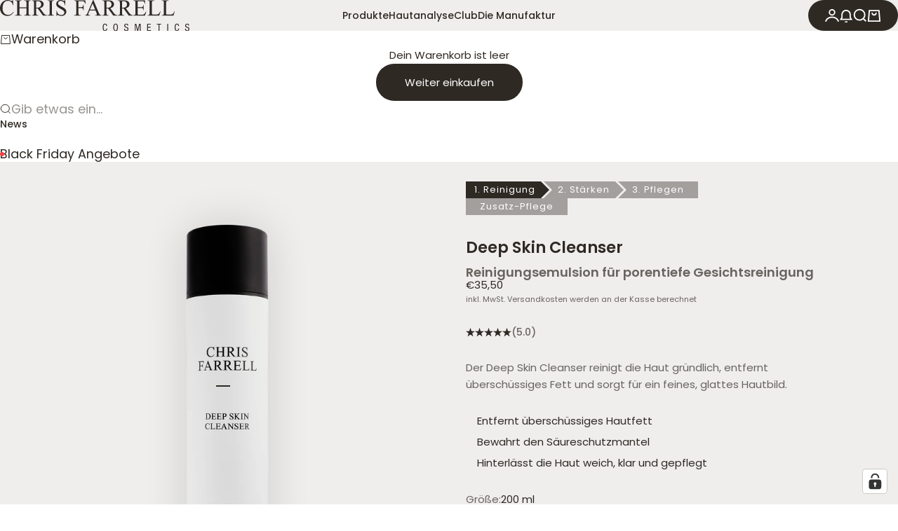

--- FILE ---
content_type: text/html; charset=utf-8
request_url: https://chris-farrell.com/de-ch/products/deep-skin-cleanser
body_size: 139788
content:
<!doctype html>

<html lang="de" dir="ltr">
  <head>
<script async crossorigin fetchpriority="high" src="/cdn/shopifycloud/importmap-polyfill/es-modules-shim.2.4.0.js"></script>
<script type="text/javascript" src="https://edge.personalizer.io/storefront/2.0.0/js/shopify/storefront.min.js?key=2rk3b-an1fk5re5hja3fw0it9pg-yeymz&shop=chris-farrell.myshopify.com"></script>
<script>
window.LimeSpot = window.LimeSpot === undefined ? {} : LimeSpot;
LimeSpot.PageInfo = { Type: "Product", Template: "product", ReferenceIdentifier: "8281022923071" };

LimeSpot.StoreInfo = { Theme: "chris-farrell-theme/main" };


LimeSpot.CartItems = [];
</script>





    <meta charset="utf-8">
    <meta name="viewport" content="width=device-width, initial-scale=1.0, height=device-height, minimum-scale=1.0, maximum-scale=5.0">

    <title>Deep Cleanser | Gesichtsreinigung für reine und gepflegte Haut</title><meta name="description" content="Facial Cleanser mit Sunflower Seed Oil ✓ Milde, sebumregulierende Reinigungfür reinere Haut und verfeinerte Poren → Jetzt entdecken!"><link rel="canonical" href="https://chris-farrell.com/de-ch/products/deep-skin-cleanser"><link rel="shortcut icon" href="//chris-farrell.com/cdn/shop/files/chris_farrell_logo_klein.jpg?v=1681299414&width=96">
      <link rel="apple-touch-icon" href="//chris-farrell.com/cdn/shop/files/chris_farrell_logo_klein.jpg?v=1681299414&width=180"><link rel="preload" href="//chris-farrell.com/cdn/fonts/poppins/poppins_n4.0ba78fa5af9b0e1a374041b3ceaadf0a43b41362.woff2" as="font" type="font/woff2" crossorigin><link rel="preload" href="//chris-farrell.com/cdn/fonts/poppins/poppins_n4.0ba78fa5af9b0e1a374041b3ceaadf0a43b41362.woff2" as="font" type="font/woff2" crossorigin><meta property="og:type" content="product">
  <meta property="og:title" content="Deep Skin Cleanser">
  <meta property="product:price:amount" content="35,50">
  <meta property="product:price:currency" content="EUR">
  <meta property="product:availability" content="in stock"><meta property="og:image" content="http://chris-farrell.com/cdn/shop/files/2511_PA-CF-PRODUCT-4002-DEEP-SKIN-CLEANSER-PRODUKT-1.png?v=1763557915&width=2048">
  <meta property="og:image:secure_url" content="https://chris-farrell.com/cdn/shop/files/2511_PA-CF-PRODUCT-4002-DEEP-SKIN-CLEANSER-PRODUKT-1.png?v=1763557915&width=2048">
  <meta property="og:image:width" content="2048">
  <meta property="og:image:height" content="2048"><meta property="og:description" content="Facial Cleanser mit Sunflower Seed Oil ✓ Milde, sebumregulierende Reinigungfür reinere Haut und verfeinerte Poren → Jetzt entdecken!"><meta property="og:url" content="https://chris-farrell.com/de-ch/products/deep-skin-cleanser">
<meta property="og:site_name" content="CHRIS FARRELL COSMETICS"><meta name="twitter:card" content="summary"><meta name="twitter:title" content="Deep Skin Cleanser">
  <meta name="twitter:description" content="Deep Skin Cleanser ist eine milde und seifenfreie Reinigungsemulsion zur porentiefen Gesichts-Reinigung. Überschüssiges Hautfett wird schonend entfernt, ohne den Säureschutzmantel anzugreifen. Die Haut wirkt feinporiger und weich.
 "><meta name="twitter:image" content="https://chris-farrell.com/cdn/shop/files/2511_PA-CF-PRODUCT-4002-DEEP-SKIN-CLEANSER-PRODUKT-1.png?crop=center&height=1200&v=1763557915&width=1200">
  <meta name="twitter:image:alt" content="DEEP SKIN CLEANSER PRODUKT 1"><script type="application/ld+json">{"@context":"http:\/\/schema.org\/","@id":"\/de-ch\/products\/deep-skin-cleanser#product","@type":"Product","brand":{"@type":"Brand","name":"Chris Farrell"},"category":"","description":"Deep Skin Cleanser ist eine milde und seifenfreie Reinigungsemulsion zur porentiefen Gesichts-Reinigung. Überschüssiges Hautfett wird schonend entfernt, ohne den Säureschutzmantel anzugreifen. Die Haut wirkt feinporiger und weich.\n ","gtin":"4035339003664","image":"https:\/\/chris-farrell.com\/cdn\/shop\/files\/2511_PA-CF-PRODUCT-4002-DEEP-SKIN-CLEANSER-PRODUKT-1.png?v=1763557915\u0026width=1920","name":"Deep Skin Cleanser","offers":{"@id":"\/de-ch\/products\/deep-skin-cleanser?variant=44787377504575#offer","@type":"Offer","availability":"http:\/\/schema.org\/InStock","price":"35.50","priceCurrency":"EUR","url":"https:\/\/chris-farrell.com\/de-ch\/products\/deep-skin-cleanser?variant=44787377504575"},"sku":"00004002","url":"https:\/\/chris-farrell.com\/de-ch\/products\/deep-skin-cleanser"}</script>
    <script type="application/ld+json">
    {
      "@context": "https://schema.org",
      "@type": "BreadcrumbList",
      "itemListElement": [{
          "@type": "ListItem",
          "position": 1,
          "name": "Home",
          "item": "https://chris-farrell.com"
        },{
              "@type": "ListItem",
              "position": 2,
              "name": "Deep Skin Cleanser",
              "item": "https://chris-farrell.com/de-ch/products/deep-skin-cleanser"
            }]
    }
  </script>
  

  
  
  

  
<style>@font-face {
  font-family: Poppins;
  font-weight: 500;
  font-style: normal;
  font-display: fallback;
  src: url("//chris-farrell.com/cdn/fonts/poppins/poppins_n5.ad5b4b72b59a00358afc706450c864c3c8323842.woff2") format("woff2"),
       url("//chris-farrell.com/cdn/fonts/poppins/poppins_n5.33757fdf985af2d24b32fcd84c9a09224d4b2c39.woff") format("woff");
}
@font-face {
  font-family: Poppins;
  font-weight: 500;
  font-style: italic;
  font-display: fallback;
  src: url("//chris-farrell.com/cdn/fonts/poppins/poppins_i5.6acfce842c096080e34792078ef3cb7c3aad24d4.woff2") format("woff2"),
       url("//chris-farrell.com/cdn/fonts/poppins/poppins_i5.a49113e4fe0ad7fd7716bd237f1602cbec299b3c.woff") format("woff");
}
@font-face {
  font-family: Poppins;
  font-weight: 400;
  font-style: normal;
  font-display: fallback;
  src: url("//chris-farrell.com/cdn/fonts/poppins/poppins_n4.0ba78fa5af9b0e1a374041b3ceaadf0a43b41362.woff2") format("woff2"),
       url("//chris-farrell.com/cdn/fonts/poppins/poppins_n4.214741a72ff2596839fc9760ee7a770386cf16ca.woff") format("woff");
}
@font-face {
  font-family: Poppins;
  font-weight: 400;
  font-style: italic;
  font-display: fallback;
  src: url("//chris-farrell.com/cdn/fonts/poppins/poppins_i4.846ad1e22474f856bd6b81ba4585a60799a9f5d2.woff2") format("woff2"),
       url("//chris-farrell.com/cdn/fonts/poppins/poppins_i4.56b43284e8b52fc64c1fd271f289a39e8477e9ec.woff") format("woff");
}
@font-face {
  font-family: Poppins;
  font-weight: 600;
  font-style: normal;
  font-display: fallback;
  src: url("//chris-farrell.com/cdn/fonts/poppins/poppins_n6.aa29d4918bc243723d56b59572e18228ed0786f6.woff2") format("woff2"),
       url("//chris-farrell.com/cdn/fonts/poppins/poppins_n6.5f815d845fe073750885d5b7e619ee00e8111208.woff") format("woff");
}
@font-face {
  font-family: Poppins;
  font-weight: 400;
  font-style: italic;
  font-display: fallback;
  src: url("//chris-farrell.com/cdn/fonts/poppins/poppins_i4.846ad1e22474f856bd6b81ba4585a60799a9f5d2.woff2") format("woff2"),
       url("//chris-farrell.com/cdn/fonts/poppins/poppins_i4.56b43284e8b52fc64c1fd271f289a39e8477e9ec.woff") format("woff");
}
@font-face {
  font-family: Poppins;
  font-weight: 400;
  font-style: normal;
  font-display: fallback;
  src: url("//chris-farrell.com/cdn/fonts/poppins/poppins_n4.0ba78fa5af9b0e1a374041b3ceaadf0a43b41362.woff2") format("woff2"),
       url("//chris-farrell.com/cdn/fonts/poppins/poppins_n4.214741a72ff2596839fc9760ee7a770386cf16ca.woff") format("woff");
}
@font-face {
  font-family: Poppins;
  font-weight: 400;
  font-style: italic;
  font-display: fallback;
  src: url("//chris-farrell.com/cdn/fonts/poppins/poppins_i4.846ad1e22474f856bd6b81ba4585a60799a9f5d2.woff2") format("woff2"),
       url("//chris-farrell.com/cdn/fonts/poppins/poppins_i4.56b43284e8b52fc64c1fd271f289a39e8477e9ec.woff") format("woff");
}
@font-face {
  font-family: Poppins;
  font-weight: 500;
  font-style: normal;
  font-display: fallback;
  src: url("//chris-farrell.com/cdn/fonts/poppins/poppins_n5.ad5b4b72b59a00358afc706450c864c3c8323842.woff2") format("woff2"),
       url("//chris-farrell.com/cdn/fonts/poppins/poppins_n5.33757fdf985af2d24b32fcd84c9a09224d4b2c39.woff") format("woff");
}
@font-face {
  font-family: Poppins;
  font-weight: 600;
  font-style: normal;
  font-display: fallback;
  src: url("//chris-farrell.com/cdn/fonts/poppins/poppins_n6.aa29d4918bc243723d56b59572e18228ed0786f6.woff2") format("woff2"),
       url("//chris-farrell.com/cdn/fonts/poppins/poppins_n6.5f815d845fe073750885d5b7e619ee00e8111208.woff") format("woff");
}
@font-face {
  font-family: Poppins;
  font-weight: 600;
  font-style: italic;
  font-display: fallback;
  src: url("//chris-farrell.com/cdn/fonts/poppins/poppins_i6.bb8044d6203f492888d626dafda3c2999253e8e9.woff2") format("woff2"),
       url("//chris-farrell.com/cdn/fonts/poppins/poppins_i6.e233dec1a61b1e7dead9f920159eda42280a02c3.woff") format("woff");
}
:root {
    /* Container */
    --container-max-width: 100%;
    --container-gutter: 1.25rem;

    /* Spacing */
    --section-vertical-spacing: 2.5rem;
    --section-stack-row-gap: 2rem;

    /* Form settings */
    --form-gap: 1rem; /* Gap between fieldset and submit button */
    --fieldset-gap: 0.5rem; /* Gap between each form input within a fieldset */
    --form-control-gap: 0.5rem; /* Gap between input and label (ignored for floating label) */
    --checkbox-control-gap: 0.75rem; /* Horizontal gap between checkbox and its associated label */
    --input-padding-block: 0.65rem; /* Vertical padding for input, textarea and native select */
    --input-padding-inline: 1rem; /* Horizontal padding for input, textarea and native select */
    --checkbox-size: 0.875rem; /* Size (width and height) for checkbox */

    /* Product listing gaps */
    --product-list-column-gap: 0px;
    --product-list-padding-inline: clamp(0px, var(--product-list-column-gap) , min(1.75rem, var(--product-list-column-gap)));--product-list-row-gap: 0px;/* Other sizes */
    --header-group-height: calc(var(--announcement-bar-height, 0px) + var(--countdown-condensed-height, 0px) + var(--header-height, 0px));
    --sticky-area-height: calc(var(--announcement-bar-is-sticky, 0) * var(--announcement-bar-height, 0px) + var(--header-is-sticky, 0) * var(--header-height, 0px));
    --sticky-offset: calc(var(--announcement-bar-is-sticky, 0) * var(--announcement-bar-height, 0px) + var(--header-is-sticky, 0) * var(--header-is-visible, 1) * var(--header-height, 0px));

    /* RTL support */
    --transform-logical-flip: 1;
    --transform-origin-start: left;
    --transform-origin-end: right;

    /**
     * ---------------------------------------------------------------------
     * TYPOGRAPHY
     * ---------------------------------------------------------------------
     */

    /* Font properties */
    --subheading-font-family: Poppins, sans-serif;
    --subheading-font-weight: 500;
    --subheading-font-style: normal;
    --subheading-font-size: 0.8125rem;
    --subheading-text-transform: none;
    --subheading-letter-spacing: 0.0em;
    --heading-font-family: Poppins, sans-serif;
    --heading-font-weight: 400;
    --heading-font-style: normal;
    --heading-text-transform: none;
    --heading-letter-spacing: 0.0em;
    --heading-line-height: 1.2;
    --heading-italic-font-family: Poppins, sans-serif;
    --heading-italic-font-weight: 400;
    --heading-italic-font-size-multiplier: 0%;
    --text-font-family: Poppins, sans-serif;
    --text-font-weight: 400;
    --text-font-style: normal;
    --text-transform: normal;
    --text-letter-spacing: 0.0em;
    --text-line-height: 1.6;
    --text-font-medium-weight: 500;
    --text-font-bold-weight: 600;
    --button-font: var(--text-font-style) var(--text-font-weight) var(--button-font-size) / normal var(--text-font-family);
    --button-text-transform: none;
    --button-letter-spacing: 0.0em;

    /* Font sizes */--text-heading-size-factor: 1;
    --text-display-xl: max(0.75rem, clamp(3.5rem, 1.9223rem + 6.7314vw, 10rem) * var(--text-heading-size-factor));
    --text-display-l: max(0.75rem, clamp(3.375rem, 2.1311rem + 5.3074vw, 8.5rem) * var(--text-heading-size-factor));
    --text-display-m: max(0.75rem, clamp(3.25rem, 2.3701rem + 3.7540vw, 6.875rem) * var(--text-heading-size-factor));
    --text-h1: max(0.75rem, clamp(3rem, 2.3325rem + 2.8479vw, 5.75rem) * var(--text-heading-size-factor));
    --text-h2: max(0.75rem, clamp(2.5rem, 1.9539rem + 2.3301vw, 4.75rem) * var(--text-heading-size-factor));
    --text-h3: max(0.75rem, clamp(2rem, 1.6359rem + 1.5534vw, 3.5rem) * var(--text-heading-size-factor));
    --text-h4: max(0.75rem, clamp(1.75rem, 1.4466rem + 1.2945vw, 3rem) * var(--text-heading-size-factor));
    --text-h5: max(0.75rem, clamp(1.375rem, 1.2233rem + 0.6472vw, 2rem) * var(--text-heading-size-factor));
    --text-h6: max(0.75rem, clamp(1.1875rem, 1.1117rem + 0.3236vw, 1.5rem) * var(--text-heading-size-factor));
    --text-h7: max(0.75rem, clamp(1rem, 0.9545rem + 0.1942vw, 1.1875rem) * var(--text-heading-size-factor));
    --text-xs: 0.6875rem;
    --text-sm: 0.75rem;
    --text-base: 0.75rem;
    --text-lg: 0.9375rem;
    --button-font-size: 0.75rem;

    /* Rounded variables (used for border radius) */
    --rounded-full: 9999px;
    --subheading-border-radius: 0.0rem;
    --button-border-radius: 1.875rem;
    --input-border-radius: 1.875rem;

    /* Product card variables */
    --product-card-row-count: 2;

    /**
     * ---------------------------------------------------------------------
     * OTHER
     * ---------------------------------------------------------------------
     */

    --icon-stroke-width: 1px;
    --quotation-mark-svg: url('data:image/svg+xml,<svg xmlns="http://www.w3.org/2000/svg" focusable="false" width="62" fill="none" viewBox="0 0 62 57"><path fill="%23000" d="M.79 31.904 11.924.816h12.296l-8.12 31.088h7.888V56.96H.79V31.904Zm37.351 0L49.277.816h12.064l-8.12 31.088h7.888V56.96H38.141V31.904Z" /></svg>');
  }

  [dir="rtl"]:root {
    /* RTL support */
    --transform-logical-flip: -1;
    --transform-origin-start: right;
    --transform-origin-end: left;
  }

  @media screen and (min-width: 700px) {
    :root {
      --text-xs: 0.6875rem;
      --text-sm: 0.8125rem;
      --text-base: 0.9375rem;
      --text-lg: 1.125rem;
      --subheading-font-size: 0.875rem;

      /* Spacing */
      --container-gutter: 2rem;

      /* Form settings */
      --form-gap: 1.25rem; /* Gap between fieldset and submit button */
      --fieldset-gap: 0.75rem; /* Gap between each form input within a fieldset */
      --input-padding-block: 0.75rem; /* Vertical padding for input, textarea and native select */

      /* Font sizes */
      --button-font-size: 0.9375rem;

      /* Product listing gaps */--product-list-column-gap: 0px;
        --product-list-row-gap: 0px;}
  }

  @media screen and (min-width: 1000px) {
    :root {
      /* Spacing settings */
      --section-vertical-spacing: 3.5rem;
      --section-stack-row-gap: 3rem;
    }
  }

  @media screen and (min-width: 1399px) {
    :root {
      /* Spacing settings */
      --section-vertical-spacing: 4.5rem;
      --container-gutter: 3rem;
    }
  }

  /**
   * ---------------------------------------------------------------------
   * COLORS
   * ---------------------------------------------------------------------
   */

  :root {--page-overlay: 0 0 0 / 0.4;
    --dialog-backdrop-blur: 12px;

    /* Status colors */
    --success-background: 227 240 232;
    --success-text: 22 131 66;
    --warning-background: 253 241 224;
    --warning-text: 237 138 0;
    --error-background: 251 224 224;
    --error-text: 224 0 0;

    /* Product colors */
    --on-sale-text: 250 63 63;
    --on-sale-badge-background: 250 63 63;
    --on-sale-badge-text: 255 255 255;
    --sold-out-badge-background: 50 30 30;
    --sold-out-badge-text: 255 255 255;
    --custom-badge-background: 255 255 255;
    --custom-badge-text: 0 0 0;
    --star-color: 47 41 36;
  }.color-scheme--scheme-1 {
      --accent: 47 41 36;
      --background: 239 238 237;
      --background-gradient: ;
      --background-secondary: 255 255 255;
      --has-transparent-background: 0;
      --has-filled-background: 1;
      --text-color: 47 41 36;--border-color: 220 218 217;/* Subheading colors */--subheading-background: 0 0 0 / 0.0;
      --subheading-border: none;
      --subheading-text-color: 47 41 36;
      --subheading-has-padding: 0;

      /* Heading highlight */
      --heading-highlight-accent-color: 47 41 36;
      --heading-highlight-text-color: 255 255 255;

      /* Button colors */
      --button-background-primary: 47 41 36;
      --button-text-primary: 255 255 255;

      /* Form inputs */
      --input-background: 255 255 255;
      --input-text-color: 47 41 36;
      --input-text-transform: none;
    }.shopify-section:has(> .color-scheme--scheme-1) + .shopify-section:has(> .color-scheme--scheme-1) {
          --section-has-same-background-as-previous-section: 1;
        }.shopify-section:has(> .color-scheme--scheme-1) + .shopify-section:has(> .color-scheme--scheme-5) {
          --section-has-same-background-as-previous-section: 1;
        }.color-scheme--scheme-2 {
      --accent: 47 41 36;
      --background: 255 255 255;
      --background-gradient: ;
      --background-secondary: 239 238 237;
      --has-transparent-background: 0;
      --has-filled-background: 1;
      --text-color: 47 41 36;--border-color: 234 234 233;/* Subheading colors */--subheading-background: 0 0 0 / 0.0;
      --subheading-border: none;
      --subheading-text-color: 47 41 36;
      --subheading-has-padding: 0;

      /* Heading highlight */
      --heading-highlight-accent-color: 47 41 36;
      --heading-highlight-text-color: 255 255 255;

      /* Button colors */
      --button-background-primary: 47 41 36;
      --button-text-primary: 255 255 255;

      /* Form inputs */
      --input-background: 255 255 255;
      --input-text-color: 47 41 36;
      --input-text-transform: none;
    }.shopify-section:has(> .color-scheme--scheme-2) + .shopify-section:has(> .color-scheme--scheme-2) {
          --section-has-same-background-as-previous-section: 1;
        }.shopify-section:has(> .color-scheme--scheme-2) + .shopify-section:has(> .color-scheme--scheme-7) {
          --section-has-same-background-as-previous-section: 1;
        }.color-scheme--scheme-3 {
      --accent: 255 255 255;
      --background: 0 0 0 / 0;
      --background-gradient: ;
      --background-secondary: 240 240 240;
      --has-transparent-background: 1;
      --has-filled-background: 0;
      --text-color: 255 255 255;--border-color: 255 255 255 / 0.6;/* Subheading colors */--subheading-background: 0 0 0 / 0.0;
      --subheading-border: none;
      --subheading-text-color: 255 255 255;
      --subheading-has-padding: 0;

      /* Heading highlight */
      --heading-highlight-accent-color: 3 3 5;
      --heading-highlight-text-color: 255 255 255;

      /* Button colors */
      --button-background-primary: 255 255 255;
      --button-text-primary: 8 9 18;

      /* Form inputs */
      --input-background: 255 255 255;
      --input-text-color: 3 3 5;
      --input-text-transform: none;
    }.shopify-section:has(> .color-scheme--scheme-3) + .shopify-section:has(> .color-scheme--scheme-3) {
          --section-has-same-background-as-previous-section: 1;
        }.color-scheme--scheme-4 {
      --accent: 239 238 237;
      --background: 47 41 36;
      --background-gradient: ;
      --background-secondary: 255 255 255;
      --has-transparent-background: 0;
      --has-filled-background: 1;
      --text-color: 239 238 237;--border-color: 66 61 56;/* Subheading colors */--subheading-background: 0 0 0 / 0.0;
      --subheading-border: none;
      --subheading-text-color: 250 244 240;
      --subheading-has-padding: 0;

      /* Heading highlight */
      --heading-highlight-accent-color: 239 238 237;
      --heading-highlight-text-color: 47 41 36;

      /* Button colors */
      --button-background-primary: 239 238 237;
      --button-text-primary: 47 41 36;

      /* Form inputs */
      --input-background: 47 41 36;
      --input-text-color: 255 255 255;
      --input-text-transform: none;
    }.shopify-section:has(> .color-scheme--scheme-4) + .shopify-section:has(> .color-scheme--scheme-4) {
          --section-has-same-background-as-previous-section: 1;
        }.color-scheme--scheme-5 {
      --accent: 47 41 36;
      --background: 239 238 237;
      --background-gradient: ;
      --background-secondary: 255 255 255;
      --has-transparent-background: 0;
      --has-filled-background: 1;
      --text-color: 47 41 36;--border-color: 220 218 217;/* Subheading colors */--subheading-background: 0 0 0 / 0.0;
      --subheading-border: none;
      --subheading-text-color: 47 41 36;
      --subheading-has-padding: 0;

      /* Heading highlight */
      --heading-highlight-accent-color: 163 42 26;
      --heading-highlight-text-color: 255 255 255;

      /* Button colors */
      --button-background-primary: 47 41 36;
      --button-text-primary: 255 255 255;

      /* Form inputs */
      --input-background: 255 255 255;
      --input-text-color: 47 41 36;
      --input-text-transform: none;
    }.shopify-section:has(> .color-scheme--scheme-5) + .shopify-section:has(> .color-scheme--scheme-1) {
          --section-has-same-background-as-previous-section: 1;
        }.shopify-section:has(> .color-scheme--scheme-5) + .shopify-section:has(> .color-scheme--scheme-5) {
          --section-has-same-background-as-previous-section: 1;
        }.color-scheme--scheme-6 {
      --accent: 255 255 255;
      --background: 129 118 105;
      --background-gradient: ;
      --background-secondary: 255 255 255;
      --has-transparent-background: 0;
      --has-filled-background: 1;
      --text-color: 255 255 255;--border-color: 142 132 120;/* Subheading colors */--subheading-background: 0 0 0 / 0.0;
      --subheading-border: none;
      --subheading-text-color: 255 255 255;
      --subheading-has-padding: 0;

      /* Heading highlight */
      --heading-highlight-accent-color: 255 255 255;
      --heading-highlight-text-color: 129 118 105;

      /* Button colors */
      --button-background-primary: 255 255 255;
      --button-text-primary: 129 118 105;

      /* Form inputs */
      --input-background: 255 255 255;
      --input-text-color: 129 118 105;
      --input-text-transform: none;
    }.shopify-section:has(> .color-scheme--scheme-6) + .shopify-section:has(> .color-scheme--scheme-6) {
          --section-has-same-background-as-previous-section: 1;
        }.color-scheme--scheme-7 {
      --accent: 47 41 36;
      --background: 255 255 255;
      --background-gradient: ;
      --background-secondary: 47 41 36;
      --has-transparent-background: 0;
      --has-filled-background: 1;
      --text-color: 255 255 255;--border-color: 255 255 255;/* Subheading colors */--subheading-background: 0 0 0 / 0.0;
      --subheading-border: none;
      --subheading-text-color: 255 255 255;
      --subheading-has-padding: 0;

      /* Heading highlight */
      --heading-highlight-accent-color: 255 255 255;
      --heading-highlight-text-color: 255 255 255;

      /* Button colors */
      --button-background-primary: 47 41 36;
      --button-text-primary: 255 255 255;

      /* Form inputs */
      --input-background: 255 255 255;
      --input-text-color: 47 41 36;
      --input-text-transform: none;
    }.shopify-section:has(> .color-scheme--scheme-7) + .shopify-section:has(> .color-scheme--scheme-2) {
          --section-has-same-background-as-previous-section: 1;
        }.shopify-section:has(> .color-scheme--scheme-7) + .shopify-section:has(> .color-scheme--scheme-7) {
          --section-has-same-background-as-previous-section: 1;
        }</style>
<script>
  // This allows to expose several variables to the global scope, to be used in scripts
  window.themeVariables = {
    settings: {
      pageType: "product",
      moneyFormat: "€{{amount_with_comma_separator}}",
      moneyWithCurrencyFormat: "€{{amount_with_comma_separator}} EUR",
      currencyCodeEnabled: false,
      cartType: "drawer",
      showHeadingEffectAnimation: true,
      staggerProducts: true
    },

    strings: {
      addedToCart: "{{product_title}} wurde zum Warenkorb hinzugefügt",
      closeGallery: "Galerie schließen",
      zoomGallery: "Bild vergrößern",
      errorGallery: "Bild kann nicht geladen werden",
      shippingEstimatorNoResults: "Tut uns leid, aber wir verschicken leider nicht an deine Adresse.",
      shippingEstimatorOneResult: "Für deine Adresse gibt es einen Versandtarif:",
      shippingEstimatorMultipleResults: "Für deine Adresse gibt es mehrere Versandtarife:",
      shippingEstimatorError: "Beim Berechnen der Versandkosten ist ein Fehler aufgetreten:",
      next: "Vor",
      previous: "Zurück"
    },

    mediaQueries: {
      'sm': 'screen and (min-width: 700px)',
      'md': 'screen and (min-width: 1000px)',
      'lg': 'screen and (min-width: 1150px)',
      'xl': 'screen and (min-width: 1400px)',
      '2xl': 'screen and (min-width: 1600px)',
      'sm-max': 'screen and (max-width: 699px)',
      'md-max': 'screen and (max-width: 999px)',
      'lg-max': 'screen and (max-width: 1149px)',
      'xl-max': 'screen and (max-width: 1399px)',
      '2xl-max': 'screen and (max-width: 1599px)',
      'motion-safe': '(prefers-reduced-motion: no-preference)',
      'motion-reduce': '(prefers-reduced-motion: reduce)',
      'supports-hover': 'screen and (pointer: fine)',
      'supports-touch': 'screen and (pointer: coarse)'
    }
  };</script><script type="importmap">{
        "imports": {
          "vendor": "//chris-farrell.com/cdn/shop/t/97/assets/vendor.min.js?v=68813708458151729111760350416",
          "theme": "//chris-farrell.com/cdn/shop/t/97/assets/theme.js?v=29337118930586159021765186455",
          "photoswipe": "//chris-farrell.com/cdn/shop/t/97/assets/photoswipe.min.js?v=13374349288281597431760350415"
        }
      }
    </script>

    <script type="module" src="//chris-farrell.com/cdn/shop/t/97/assets/vendor.min.js?v=68813708458151729111760350416"></script>
    <script type="module" src="//chris-farrell.com/cdn/shop/t/97/assets/theme.js?v=29337118930586159021765186455"></script>

    <script>window.performance && window.performance.mark && window.performance.mark('shopify.content_for_header.start');</script><meta name="google-site-verification" content="HaZYSfx78XCGK0cfyohEpBhy3ebS_7Ubjj00n_WTZ0k">
<meta name="facebook-domain-verification" content="1nxcfbism4la6k140botpncj4f4y6o">
<meta id="shopify-digital-wallet" name="shopify-digital-wallet" content="/73155936575/digital_wallets/dialog">
<meta name="shopify-checkout-api-token" content="60661b9b0107d7166c888484754df308">
<meta id="in-context-paypal-metadata" data-shop-id="73155936575" data-venmo-supported="false" data-environment="production" data-locale="de_DE" data-paypal-v4="true" data-currency="EUR">
<link rel="alternate" hreflang="x-default" href="https://chris-farrell.com/products/deep-skin-cleanser">
<link rel="alternate" hreflang="de" href="https://chris-farrell.com/products/deep-skin-cleanser">
<link rel="alternate" hreflang="en" href="https://chris-farrell.com/en/products/deep-skin-cleanser">
<link rel="alternate" hreflang="de-CH" href="https://chris-farrell.com/de-ch/products/deep-skin-cleanser">
<link rel="alternate" type="application/json+oembed" href="https://chris-farrell.com/de-ch/products/deep-skin-cleanser.oembed">
<script async="async" src="/checkouts/internal/preloads.js?locale=de-CH"></script>
<link rel="preconnect" href="https://shop.app" crossorigin="anonymous">
<script async="async" src="https://shop.app/checkouts/internal/preloads.js?locale=de-CH&shop_id=73155936575" crossorigin="anonymous"></script>
<script id="apple-pay-shop-capabilities" type="application/json">{"shopId":73155936575,"countryCode":"DE","currencyCode":"EUR","merchantCapabilities":["supports3DS"],"merchantId":"gid:\/\/shopify\/Shop\/73155936575","merchantName":"CHRIS FARRELL COSMETICS","requiredBillingContactFields":["postalAddress","email"],"requiredShippingContactFields":["postalAddress","email"],"shippingType":"shipping","supportedNetworks":["visa","maestro","masterCard","amex"],"total":{"type":"pending","label":"CHRIS FARRELL COSMETICS","amount":"1.00"},"shopifyPaymentsEnabled":true,"supportsSubscriptions":true}</script>
<script id="shopify-features" type="application/json">{"accessToken":"60661b9b0107d7166c888484754df308","betas":["rich-media-storefront-analytics"],"domain":"chris-farrell.com","predictiveSearch":true,"shopId":73155936575,"locale":"de"}</script>
<script>var Shopify = Shopify || {};
Shopify.shop = "chris-farrell.myshopify.com";
Shopify.locale = "de";
Shopify.currency = {"active":"EUR","rate":"1.0"};
Shopify.country = "CH";
Shopify.theme = {"name":"chris-farrell-theme\/main","id":181602550079,"schema_name":"Stretch","schema_version":"1.8.2","theme_store_id":null,"role":"main"};
Shopify.theme.handle = "null";
Shopify.theme.style = {"id":null,"handle":null};
Shopify.cdnHost = "chris-farrell.com/cdn";
Shopify.routes = Shopify.routes || {};
Shopify.routes.root = "/de-ch/";</script>
<script type="module">!function(o){(o.Shopify=o.Shopify||{}).modules=!0}(window);</script>
<script>!function(o){function n(){var o=[];function n(){o.push(Array.prototype.slice.apply(arguments))}return n.q=o,n}var t=o.Shopify=o.Shopify||{};t.loadFeatures=n(),t.autoloadFeatures=n()}(window);</script>
<script>
  window.ShopifyPay = window.ShopifyPay || {};
  window.ShopifyPay.apiHost = "shop.app\/pay";
  window.ShopifyPay.redirectState = null;
</script>
<script id="shop-js-analytics" type="application/json">{"pageType":"product"}</script>
<script defer="defer" async type="module" src="//chris-farrell.com/cdn/shopifycloud/shop-js/modules/v2/client.init-shop-cart-sync_BH0MO3MH.de.esm.js"></script>
<script defer="defer" async type="module" src="//chris-farrell.com/cdn/shopifycloud/shop-js/modules/v2/chunk.common_BErAfWaM.esm.js"></script>
<script defer="defer" async type="module" src="//chris-farrell.com/cdn/shopifycloud/shop-js/modules/v2/chunk.modal_DqzNaksh.esm.js"></script>
<script type="module">
  await import("//chris-farrell.com/cdn/shopifycloud/shop-js/modules/v2/client.init-shop-cart-sync_BH0MO3MH.de.esm.js");
await import("//chris-farrell.com/cdn/shopifycloud/shop-js/modules/v2/chunk.common_BErAfWaM.esm.js");
await import("//chris-farrell.com/cdn/shopifycloud/shop-js/modules/v2/chunk.modal_DqzNaksh.esm.js");

  window.Shopify.SignInWithShop?.initShopCartSync?.({"fedCMEnabled":true,"windoidEnabled":true});

</script>
<script>
  window.Shopify = window.Shopify || {};
  if (!window.Shopify.featureAssets) window.Shopify.featureAssets = {};
  window.Shopify.featureAssets['shop-js'] = {"shop-cart-sync":["modules/v2/client.shop-cart-sync__0cGp0nR.de.esm.js","modules/v2/chunk.common_BErAfWaM.esm.js","modules/v2/chunk.modal_DqzNaksh.esm.js"],"init-fed-cm":["modules/v2/client.init-fed-cm_CM6VDTst.de.esm.js","modules/v2/chunk.common_BErAfWaM.esm.js","modules/v2/chunk.modal_DqzNaksh.esm.js"],"init-shop-email-lookup-coordinator":["modules/v2/client.init-shop-email-lookup-coordinator_CBMbWck_.de.esm.js","modules/v2/chunk.common_BErAfWaM.esm.js","modules/v2/chunk.modal_DqzNaksh.esm.js"],"init-windoid":["modules/v2/client.init-windoid_BLu1c52k.de.esm.js","modules/v2/chunk.common_BErAfWaM.esm.js","modules/v2/chunk.modal_DqzNaksh.esm.js"],"shop-button":["modules/v2/client.shop-button_CA8sgLdC.de.esm.js","modules/v2/chunk.common_BErAfWaM.esm.js","modules/v2/chunk.modal_DqzNaksh.esm.js"],"shop-cash-offers":["modules/v2/client.shop-cash-offers_CtGlpQVP.de.esm.js","modules/v2/chunk.common_BErAfWaM.esm.js","modules/v2/chunk.modal_DqzNaksh.esm.js"],"shop-toast-manager":["modules/v2/client.shop-toast-manager_uf2EYvu_.de.esm.js","modules/v2/chunk.common_BErAfWaM.esm.js","modules/v2/chunk.modal_DqzNaksh.esm.js"],"init-shop-cart-sync":["modules/v2/client.init-shop-cart-sync_BH0MO3MH.de.esm.js","modules/v2/chunk.common_BErAfWaM.esm.js","modules/v2/chunk.modal_DqzNaksh.esm.js"],"init-customer-accounts-sign-up":["modules/v2/client.init-customer-accounts-sign-up_GYoAbbBa.de.esm.js","modules/v2/client.shop-login-button_BwiwRr-G.de.esm.js","modules/v2/chunk.common_BErAfWaM.esm.js","modules/v2/chunk.modal_DqzNaksh.esm.js"],"pay-button":["modules/v2/client.pay-button_Fn8OU5F0.de.esm.js","modules/v2/chunk.common_BErAfWaM.esm.js","modules/v2/chunk.modal_DqzNaksh.esm.js"],"init-customer-accounts":["modules/v2/client.init-customer-accounts_hH0NE_bx.de.esm.js","modules/v2/client.shop-login-button_BwiwRr-G.de.esm.js","modules/v2/chunk.common_BErAfWaM.esm.js","modules/v2/chunk.modal_DqzNaksh.esm.js"],"avatar":["modules/v2/client.avatar_BTnouDA3.de.esm.js"],"init-shop-for-new-customer-accounts":["modules/v2/client.init-shop-for-new-customer-accounts_iGaU0q4U.de.esm.js","modules/v2/client.shop-login-button_BwiwRr-G.de.esm.js","modules/v2/chunk.common_BErAfWaM.esm.js","modules/v2/chunk.modal_DqzNaksh.esm.js"],"shop-follow-button":["modules/v2/client.shop-follow-button_DfZt4rU7.de.esm.js","modules/v2/chunk.common_BErAfWaM.esm.js","modules/v2/chunk.modal_DqzNaksh.esm.js"],"checkout-modal":["modules/v2/client.checkout-modal_BkbVv7me.de.esm.js","modules/v2/chunk.common_BErAfWaM.esm.js","modules/v2/chunk.modal_DqzNaksh.esm.js"],"shop-login-button":["modules/v2/client.shop-login-button_BwiwRr-G.de.esm.js","modules/v2/chunk.common_BErAfWaM.esm.js","modules/v2/chunk.modal_DqzNaksh.esm.js"],"lead-capture":["modules/v2/client.lead-capture_uTCHmOe0.de.esm.js","modules/v2/chunk.common_BErAfWaM.esm.js","modules/v2/chunk.modal_DqzNaksh.esm.js"],"shop-login":["modules/v2/client.shop-login_DZ2U4X68.de.esm.js","modules/v2/chunk.common_BErAfWaM.esm.js","modules/v2/chunk.modal_DqzNaksh.esm.js"],"payment-terms":["modules/v2/client.payment-terms_ARjsA2tN.de.esm.js","modules/v2/chunk.common_BErAfWaM.esm.js","modules/v2/chunk.modal_DqzNaksh.esm.js"]};
</script>
<script>(function() {
  var isLoaded = false;
  function asyncLoad() {
    if (isLoaded) return;
    isLoaded = true;
    var urls = ["https:\/\/static.klaviyo.com\/onsite\/js\/klaviyo.js?company_id=UFR4q4\u0026shop=chris-farrell.myshopify.com","https:\/\/dr4qe3ddw9y32.cloudfront.net\/awin-shopify-integration-code.js?aid=84297\u0026v=shopifyApp_4.5.0\u0026ts=1719294497051\u0026shop=chris-farrell.myshopify.com","https:\/\/tools.luckyorange.com\/core\/lo.js?site-id=9365ff08\u0026shop=chris-farrell.myshopify.com","https:\/\/apps.synctrack.io\/cta-buttons\/cta-group-button.js?v=1745997938\u0026shop=chris-farrell.myshopify.com","https:\/\/edge.personalizer.io\/storefront\/2.0.0\/js\/shopify\/storefront.min.js?key=2rk3b-an1fk5re5hja3fw0it9pg-yeymz\u0026shop=chris-farrell.myshopify.com","https:\/\/d2fk970j0emtue.cloudfront.net\/shop\/js\/free-gift-cart-upsell-pro.min.js?shop=chris-farrell.myshopify.com","https:\/\/pc-quiz.s3.us-east-2.amazonaws.com\/current\/quiz-loader.min.js?shop=chris-farrell.myshopify.com"];
    for (var i = 0; i < urls.length; i++) {
      var s = document.createElement('script');
      s.type = 'text/javascript';
      s.async = true;
      s.src = urls[i];
      var x = document.getElementsByTagName('script')[0];
      x.parentNode.insertBefore(s, x);
    }
  };
  if(window.attachEvent) {
    window.attachEvent('onload', asyncLoad);
  } else {
    window.addEventListener('load', asyncLoad, false);
  }
})();</script>
<script id="__st">var __st={"a":73155936575,"offset":3600,"reqid":"ab958b1f-aac2-4fe7-bdbe-f55d9a4bd3b7-1769786287","pageurl":"chris-farrell.com\/de-ch\/products\/deep-skin-cleanser","u":"da491a5622d6","p":"product","rtyp":"product","rid":8281022923071};</script>
<script>window.ShopifyPaypalV4VisibilityTracking = true;</script>
<script id="captcha-bootstrap">!function(){'use strict';const t='contact',e='account',n='new_comment',o=[[t,t],['blogs',n],['comments',n],[t,'customer']],c=[[e,'customer_login'],[e,'guest_login'],[e,'recover_customer_password'],[e,'create_customer']],r=t=>t.map((([t,e])=>`form[action*='/${t}']:not([data-nocaptcha='true']) input[name='form_type'][value='${e}']`)).join(','),a=t=>()=>t?[...document.querySelectorAll(t)].map((t=>t.form)):[];function s(){const t=[...o],e=r(t);return a(e)}const i='password',u='form_key',d=['recaptcha-v3-token','g-recaptcha-response','h-captcha-response',i],f=()=>{try{return window.sessionStorage}catch{return}},m='__shopify_v',_=t=>t.elements[u];function p(t,e,n=!1){try{const o=window.sessionStorage,c=JSON.parse(o.getItem(e)),{data:r}=function(t){const{data:e,action:n}=t;return t[m]||n?{data:e,action:n}:{data:t,action:n}}(c);for(const[e,n]of Object.entries(r))t.elements[e]&&(t.elements[e].value=n);n&&o.removeItem(e)}catch(o){console.error('form repopulation failed',{error:o})}}const l='form_type',E='cptcha';function T(t){t.dataset[E]=!0}const w=window,h=w.document,L='Shopify',v='ce_forms',y='captcha';let A=!1;((t,e)=>{const n=(g='f06e6c50-85a8-45c8-87d0-21a2b65856fe',I='https://cdn.shopify.com/shopifycloud/storefront-forms-hcaptcha/ce_storefront_forms_captcha_hcaptcha.v1.5.2.iife.js',D={infoText:'Durch hCaptcha geschützt',privacyText:'Datenschutz',termsText:'Allgemeine Geschäftsbedingungen'},(t,e,n)=>{const o=w[L][v],c=o.bindForm;if(c)return c(t,g,e,D).then(n);var r;o.q.push([[t,g,e,D],n]),r=I,A||(h.body.append(Object.assign(h.createElement('script'),{id:'captcha-provider',async:!0,src:r})),A=!0)});var g,I,D;w[L]=w[L]||{},w[L][v]=w[L][v]||{},w[L][v].q=[],w[L][y]=w[L][y]||{},w[L][y].protect=function(t,e){n(t,void 0,e),T(t)},Object.freeze(w[L][y]),function(t,e,n,w,h,L){const[v,y,A,g]=function(t,e,n){const i=e?o:[],u=t?c:[],d=[...i,...u],f=r(d),m=r(i),_=r(d.filter((([t,e])=>n.includes(e))));return[a(f),a(m),a(_),s()]}(w,h,L),I=t=>{const e=t.target;return e instanceof HTMLFormElement?e:e&&e.form},D=t=>v().includes(t);t.addEventListener('submit',(t=>{const e=I(t);if(!e)return;const n=D(e)&&!e.dataset.hcaptchaBound&&!e.dataset.recaptchaBound,o=_(e),c=g().includes(e)&&(!o||!o.value);(n||c)&&t.preventDefault(),c&&!n&&(function(t){try{if(!f())return;!function(t){const e=f();if(!e)return;const n=_(t);if(!n)return;const o=n.value;o&&e.removeItem(o)}(t);const e=Array.from(Array(32),(()=>Math.random().toString(36)[2])).join('');!function(t,e){_(t)||t.append(Object.assign(document.createElement('input'),{type:'hidden',name:u})),t.elements[u].value=e}(t,e),function(t,e){const n=f();if(!n)return;const o=[...t.querySelectorAll(`input[type='${i}']`)].map((({name:t})=>t)),c=[...d,...o],r={};for(const[a,s]of new FormData(t).entries())c.includes(a)||(r[a]=s);n.setItem(e,JSON.stringify({[m]:1,action:t.action,data:r}))}(t,e)}catch(e){console.error('failed to persist form',e)}}(e),e.submit())}));const S=(t,e)=>{t&&!t.dataset[E]&&(n(t,e.some((e=>e===t))),T(t))};for(const o of['focusin','change'])t.addEventListener(o,(t=>{const e=I(t);D(e)&&S(e,y())}));const B=e.get('form_key'),M=e.get(l),P=B&&M;t.addEventListener('DOMContentLoaded',(()=>{const t=y();if(P)for(const e of t)e.elements[l].value===M&&p(e,B);[...new Set([...A(),...v().filter((t=>'true'===t.dataset.shopifyCaptcha))])].forEach((e=>S(e,t)))}))}(h,new URLSearchParams(w.location.search),n,t,e,['guest_login'])})(!0,!0)}();</script>
<script integrity="sha256-4kQ18oKyAcykRKYeNunJcIwy7WH5gtpwJnB7kiuLZ1E=" data-source-attribution="shopify.loadfeatures" defer="defer" src="//chris-farrell.com/cdn/shopifycloud/storefront/assets/storefront/load_feature-a0a9edcb.js" crossorigin="anonymous"></script>
<script crossorigin="anonymous" defer="defer" src="//chris-farrell.com/cdn/shopifycloud/storefront/assets/shopify_pay/storefront-65b4c6d7.js?v=20250812"></script>
<script data-source-attribution="shopify.dynamic_checkout.dynamic.init">var Shopify=Shopify||{};Shopify.PaymentButton=Shopify.PaymentButton||{isStorefrontPortableWallets:!0,init:function(){window.Shopify.PaymentButton.init=function(){};var t=document.createElement("script");t.src="https://chris-farrell.com/cdn/shopifycloud/portable-wallets/latest/portable-wallets.de.js",t.type="module",document.head.appendChild(t)}};
</script>
<script data-source-attribution="shopify.dynamic_checkout.buyer_consent">
  function portableWalletsHideBuyerConsent(e){var t=document.getElementById("shopify-buyer-consent"),n=document.getElementById("shopify-subscription-policy-button");t&&n&&(t.classList.add("hidden"),t.setAttribute("aria-hidden","true"),n.removeEventListener("click",e))}function portableWalletsShowBuyerConsent(e){var t=document.getElementById("shopify-buyer-consent"),n=document.getElementById("shopify-subscription-policy-button");t&&n&&(t.classList.remove("hidden"),t.removeAttribute("aria-hidden"),n.addEventListener("click",e))}window.Shopify?.PaymentButton&&(window.Shopify.PaymentButton.hideBuyerConsent=portableWalletsHideBuyerConsent,window.Shopify.PaymentButton.showBuyerConsent=portableWalletsShowBuyerConsent);
</script>
<script data-source-attribution="shopify.dynamic_checkout.cart.bootstrap">document.addEventListener("DOMContentLoaded",(function(){function t(){return document.querySelector("shopify-accelerated-checkout-cart, shopify-accelerated-checkout")}if(t())Shopify.PaymentButton.init();else{new MutationObserver((function(e,n){t()&&(Shopify.PaymentButton.init(),n.disconnect())})).observe(document.body,{childList:!0,subtree:!0})}}));
</script>
<link id="shopify-accelerated-checkout-styles" rel="stylesheet" media="screen" href="https://chris-farrell.com/cdn/shopifycloud/portable-wallets/latest/accelerated-checkout-backwards-compat.css" crossorigin="anonymous">
<style id="shopify-accelerated-checkout-cart">
        #shopify-buyer-consent {
  margin-top: 1em;
  display: inline-block;
  width: 100%;
}

#shopify-buyer-consent.hidden {
  display: none;
}

#shopify-subscription-policy-button {
  background: none;
  border: none;
  padding: 0;
  text-decoration: underline;
  font-size: inherit;
  cursor: pointer;
}

#shopify-subscription-policy-button::before {
  box-shadow: none;
}

      </style>

<script>window.performance && window.performance.mark && window.performance.mark('shopify.content_for_header.end');</script>
<link href="//chris-farrell.com/cdn/shop/t/97/assets/theme.css?v=80349085218144714551762869582" rel="stylesheet" type="text/css" media="all" /><link href="//chris-farrell.com/cdn/shop/t/97/assets/theme-overwrite.css?v=100309189209073765271763475069" rel="stylesheet" type="text/css" media="all" />

<!-- BEGIN app block: shopify://apps/complianz-gdpr-cookie-consent/blocks/bc-block/e49729f0-d37d-4e24-ac65-e0e2f472ac27 -->

    
    
<link id='complianz-css' rel="stylesheet" href=https://cdn.shopify.com/extensions/019c040e-03b8-731c-ab77-232f75008d84/gdpr-legal-cookie-77/assets/complainz.css media="print" onload="this.media='all'">
    <style>
        #iubenda-iframe.iubenda-iframe-branded > div.purposes-header,
        #iubenda-iframe.iubenda-iframe-branded > div.iub-cmp-header,
        #purposes-container > div.purposes-header,
        #iubenda-cs-banner .iubenda-cs-brand {
            background-color: #ffffff !important;
            color: #000000!important;
        }
        #iubenda-iframe.iubenda-iframe-branded .purposes-header .iub-btn-cp ,
        #iubenda-iframe.iubenda-iframe-branded .purposes-header .iub-btn-cp:hover,
        #iubenda-iframe.iubenda-iframe-branded .purposes-header .iub-btn-back:hover  {
            background-color: #ffffff !important;
            opacity: 1 !important;
        }
        #iubenda-cs-banner .iub-toggle .iub-toggle-label {
            color: #ffffff!important;
        }
        #iubenda-iframe.iubenda-iframe-branded .purposes-header .iub-btn-cp:hover,
        #iubenda-iframe.iubenda-iframe-branded .purposes-header .iub-btn-back:hover {
            background-color: #000000!important;
            color: #ffffff!important;
        }
        #iubenda-cs-banner #iubenda-cs-title {
            font-size: 14px !important;
        }
        #iubenda-cs-banner .iubenda-cs-content,
        #iubenda-cs-title,
        .iub-toggle-checkbox.granular-control-checkbox span {
            background-color: #ffffff !important;
            color: #000000 !important;
            font-size: 14px !important;
        }
        #iubenda-cs-banner .iubenda-cs-close-btn {
            font-size: 14px !important;
            background-color: #ffffff !important;
        }
        #iubenda-cs-banner .iubenda-cs-opt-group {
            color: #ffffff !important;
        }
        #iubenda-cs-banner .iubenda-cs-opt-group button,
        .iubenda-alert button.iubenda-button-cancel {
            background-color: #2F2924!important;
            color: #ffffff!important;
        }
        #iubenda-cs-banner .iubenda-cs-opt-group button.iubenda-cs-accept-btn,
        #iubenda-cs-banner .iubenda-cs-opt-group button.iubenda-cs-btn-primary,
        .iubenda-alert button.iubenda-button-confirm {
            background-color: #2F2924 !important;
            color: #ffffff !important;
        }
        #iubenda-cs-banner .iubenda-cs-opt-group button.iubenda-cs-reject-btn {
            background-color: #2F2924!important;
            color: #ffffff!important;
        }

        #iubenda-cs-banner .iubenda-banner-content button {
            cursor: pointer !important;
            color: currentColor !important;
            text-decoration: underline !important;
            border: none !important;
            background-color: transparent !important;
            font-size: 100% !important;
            padding: 0 !important;
        }

        #iubenda-cs-banner .iubenda-cs-opt-group button {
            border-radius: 4px !important;
            padding-block: 10px !important;
        }
        @media (min-width: 640px) {
            #iubenda-cs-banner.iubenda-cs-default-floating:not(.iubenda-cs-top):not(.iubenda-cs-center) .iubenda-cs-container, #iubenda-cs-banner.iubenda-cs-default-floating:not(.iubenda-cs-bottom):not(.iubenda-cs-center) .iubenda-cs-container, #iubenda-cs-banner.iubenda-cs-default-floating.iubenda-cs-center:not(.iubenda-cs-top):not(.iubenda-cs-bottom) .iubenda-cs-container {
                width: 560px !important;
            }
            #iubenda-cs-banner.iubenda-cs-default-floating:not(.iubenda-cs-top):not(.iubenda-cs-center) .iubenda-cs-opt-group, #iubenda-cs-banner.iubenda-cs-default-floating:not(.iubenda-cs-bottom):not(.iubenda-cs-center) .iubenda-cs-opt-group, #iubenda-cs-banner.iubenda-cs-default-floating.iubenda-cs-center:not(.iubenda-cs-top):not(.iubenda-cs-bottom) .iubenda-cs-opt-group {
                flex-direction: row !important;
            }
            #iubenda-cs-banner .iubenda-cs-opt-group button:not(:last-of-type),
            #iubenda-cs-banner .iubenda-cs-opt-group button {
                margin-right: 4px !important;
            }
            #iubenda-cs-banner .iubenda-cs-container .iubenda-cs-brand {
                position: absolute !important;
                inset-block-start: 6px;
            }
        }
        #iubenda-cs-banner.iubenda-cs-default-floating:not(.iubenda-cs-top):not(.iubenda-cs-center) .iubenda-cs-opt-group > div, #iubenda-cs-banner.iubenda-cs-default-floating:not(.iubenda-cs-bottom):not(.iubenda-cs-center) .iubenda-cs-opt-group > div, #iubenda-cs-banner.iubenda-cs-default-floating.iubenda-cs-center:not(.iubenda-cs-top):not(.iubenda-cs-bottom) .iubenda-cs-opt-group > div {
            flex-direction: row-reverse;
            width: 100% !important;
        }

        .iubenda-cs-brand-badge-outer, .iubenda-cs-brand-badge, #iubenda-cs-banner.iubenda-cs-default-floating.iubenda-cs-bottom .iubenda-cs-brand-badge-outer,
        #iubenda-cs-banner.iubenda-cs-default.iubenda-cs-bottom .iubenda-cs-brand-badge-outer,
        #iubenda-cs-banner.iubenda-cs-default:not(.iubenda-cs-left) .iubenda-cs-brand-badge-outer,
        #iubenda-cs-banner.iubenda-cs-default-floating:not(.iubenda-cs-left) .iubenda-cs-brand-badge-outer {
            display: none !important
        }

        #iubenda-cs-banner:not(.iubenda-cs-top):not(.iubenda-cs-bottom) .iubenda-cs-container.iubenda-cs-themed {
            flex-direction: row !important;
        }

        #iubenda-cs-banner #iubenda-cs-title,
        #iubenda-cs-banner #iubenda-cs-custom-title {
            justify-self: center !important;
            font-size: 14px !important;
            font-family: -apple-system,sans-serif !important;
            margin-inline: auto !important;
            width: 55% !important;
            text-align: center;
            font-weight: 600;
            visibility: unset;
        }

        @media (max-width: 640px) {
            #iubenda-cs-banner #iubenda-cs-title,
            #iubenda-cs-banner #iubenda-cs-custom-title {
                display: block;
            }
        }

        #iubenda-cs-banner .iubenda-cs-brand img {
            max-width: 110px !important;
            min-height: 32px !important;
        }
        #iubenda-cs-banner .iubenda-cs-container .iubenda-cs-brand {
            background: none !important;
            padding: 0px !important;
            margin-block-start:10px !important;
            margin-inline-start:16px !important;
        }

        #iubenda-cs-banner .iubenda-cs-opt-group button {
            padding-inline: 4px !important;
        }

    </style>
    
    
    
    

    <script type="text/javascript">
        function loadScript(src) {
            return new Promise((resolve, reject) => {
                const s = document.createElement("script");
                s.src = src;
                s.charset = "UTF-8";
                s.onload = resolve;
                s.onerror = reject;
                document.head.appendChild(s);
            });
        }

        function filterGoogleConsentModeURLs(domainsArray) {
            const googleConsentModeComplianzURls = [
                // 197, # Google Tag Manager:
                {"domain":"s.www.googletagmanager.com", "path":""},
                {"domain":"www.tagmanager.google.com", "path":""},
                {"domain":"www.googletagmanager.com", "path":""},
                {"domain":"googletagmanager.com", "path":""},
                {"domain":"tagassistant.google.com", "path":""},
                {"domain":"tagmanager.google.com", "path":""},

                // 2110, # Google Analytics 4:
                {"domain":"www.analytics.google.com", "path":""},
                {"domain":"www.google-analytics.com", "path":""},
                {"domain":"ssl.google-analytics.com", "path":""},
                {"domain":"google-analytics.com", "path":""},
                {"domain":"analytics.google.com", "path":""},
                {"domain":"region1.google-analytics.com", "path":""},
                {"domain":"region1.analytics.google.com", "path":""},
                {"domain":"*.google-analytics.com", "path":""},
                {"domain":"www.googletagmanager.com", "path":"/gtag/js?id=G"},
                {"domain":"googletagmanager.com", "path":"/gtag/js?id=UA"},
                {"domain":"www.googletagmanager.com", "path":"/gtag/js?id=UA"},
                {"domain":"googletagmanager.com", "path":"/gtag/js?id=G"},

                // 177, # Google Ads conversion tracking:
                {"domain":"googlesyndication.com", "path":""},
                {"domain":"media.admob.com", "path":""},
                {"domain":"gmodules.com", "path":""},
                {"domain":"ad.ytsa.net", "path":""},
                {"domain":"dartmotif.net", "path":""},
                {"domain":"dmtry.com", "path":""},
                {"domain":"go.channelintelligence.com", "path":""},
                {"domain":"googleusercontent.com", "path":""},
                {"domain":"googlevideo.com", "path":""},
                {"domain":"gvt1.com", "path":""},
                {"domain":"links.channelintelligence.com", "path":""},
                {"domain":"obrasilinteirojoga.com.br", "path":""},
                {"domain":"pcdn.tcgmsrv.net", "path":""},
                {"domain":"rdr.tag.channelintelligence.com", "path":""},
                {"domain":"static.googleadsserving.cn", "path":""},
                {"domain":"studioapi.doubleclick.com", "path":""},
                {"domain":"teracent.net", "path":""},
                {"domain":"ttwbs.channelintelligence.com", "path":""},
                {"domain":"wtb.channelintelligence.com", "path":""},
                {"domain":"youknowbest.com", "path":""},
                {"domain":"doubleclick.net", "path":""},
                {"domain":"redirector.gvt1.com", "path":""},

                //116, # Google Ads Remarketing
                {"domain":"googlesyndication.com", "path":""},
                {"domain":"media.admob.com", "path":""},
                {"domain":"gmodules.com", "path":""},
                {"domain":"ad.ytsa.net", "path":""},
                {"domain":"dartmotif.net", "path":""},
                {"domain":"dmtry.com", "path":""},
                {"domain":"go.channelintelligence.com", "path":""},
                {"domain":"googleusercontent.com", "path":""},
                {"domain":"googlevideo.com", "path":""},
                {"domain":"gvt1.com", "path":""},
                {"domain":"links.channelintelligence.com", "path":""},
                {"domain":"obrasilinteirojoga.com.br", "path":""},
                {"domain":"pcdn.tcgmsrv.net", "path":""},
                {"domain":"rdr.tag.channelintelligence.com", "path":""},
                {"domain":"static.googleadsserving.cn", "path":""},
                {"domain":"studioapi.doubleclick.com", "path":""},
                {"domain":"teracent.net", "path":""},
                {"domain":"ttwbs.channelintelligence.com", "path":""},
                {"domain":"wtb.channelintelligence.com", "path":""},
                {"domain":"youknowbest.com", "path":""},
                {"domain":"doubleclick.net", "path":""},
                {"domain":"redirector.gvt1.com", "path":""}
            ];

            if (!Array.isArray(domainsArray)) { 
                return [];
            }

            const blockedPairs = new Map();
            for (const rule of googleConsentModeComplianzURls) {
                if (!blockedPairs.has(rule.domain)) {
                    blockedPairs.set(rule.domain, new Set());
                }
                blockedPairs.get(rule.domain).add(rule.path);
            }

            return domainsArray.filter(item => {
                const paths = blockedPairs.get(item.d);
                return !(paths && paths.has(item.p));
            });
        }

        function setupAutoblockingByDomain() {
            // autoblocking by domain
            const autoblockByDomainArray = [];
            const prefixID = '10000' // to not get mixed with real metis ids
            let cmpBlockerDomains = []
            let cmpCmplcVendorsPurposes = {}
            let counter = 1
            for (const object of autoblockByDomainArray) {
                cmpBlockerDomains.push({
                    d: object.d,
                    p: object.path,
                    v: prefixID + counter,
                });
                counter++;
            }
            
            counter = 1
            for (const object of autoblockByDomainArray) {
                cmpCmplcVendorsPurposes[prefixID + counter] = object?.p ?? '1';
                counter++;
            }

            Object.defineProperty(window, "cmp_iub_vendors_purposes", {
                get() {
                    return cmpCmplcVendorsPurposes;
                },
                set(value) {
                    cmpCmplcVendorsPurposes = { ...cmpCmplcVendorsPurposes, ...value };
                }
            });
            const basicGmc = false;


            Object.defineProperty(window, "cmp_importblockerdomains", {
                get() {
                    if (basicGmc) {
                        return filterGoogleConsentModeURLs(cmpBlockerDomains);
                    }
                    return cmpBlockerDomains;
                },
                set(value) {
                    cmpBlockerDomains = [ ...cmpBlockerDomains, ...value ];
                }
            });
        }

        function enforceRejectionRecovery() {
            const base = (window._iub = window._iub || {});
            const featuresHolder = {};

            function lockFlagOn(holder) {
                const desc = Object.getOwnPropertyDescriptor(holder, 'rejection_recovery');
                if (!desc) {
                    Object.defineProperty(holder, 'rejection_recovery', {
                        get() { return true; },
                        set(_) { /* ignore */ },
                        enumerable: true,
                        configurable: false
                    });
                }
                return holder;
            }

            Object.defineProperty(base, 'csFeatures', {
                configurable: false,
                enumerable: true,
                get() {
                    return featuresHolder;
                },
                set(obj) {
                    if (obj && typeof obj === 'object') {
                        Object.keys(obj).forEach(k => {
                            if (k !== 'rejection_recovery') {
                                featuresHolder[k] = obj[k];
                            }
                        });
                    }
                    // we lock it, it won't try to redefine
                    lockFlagOn(featuresHolder);
                }
            });

            // Ensure an object is exposed even if read early
            if (!('csFeatures' in base)) {
                base.csFeatures = {};
            } else {
                // If someone already set it synchronously, merge and lock now.
                base.csFeatures = base.csFeatures;
            }
        }

        function splitDomains(joinedString) {
            if (!joinedString) {
                return []; // empty string -> empty array
            }
            return joinedString.split(";");
        }

        function setupWhitelist() {
            // Whitelist by domain:
            const whitelistString = "";
            const whitelist_array = [...splitDomains(whitelistString)];
            if (Array.isArray(window?.cmp_block_ignoredomains)) {
                window.cmp_block_ignoredomains = [...whitelist_array, ...window.cmp_block_ignoredomains];
            }
        }

        async function initIubenda() {
            const currentCsConfiguration = {"siteId":4184281,"cookiePolicyIds":{"de":38869544,"en":80270623},"banner":{"acceptButtonDisplay":true,"rejectButtonDisplay":true,"customizeButtonDisplay":true,"position":"float-center","backgroundOverlay":false,"fontSize":"14px","content":"","title":"","hideTitle":false,"acceptButtonCaption":"","rejectButtonCaption":"","customizeButtonCaption":"","cookiePolicyLinkCaption":"","privacyWidget":true,"privacyWidgetPosition":"bottom-right","logo":"data:image\/svg+xml;base64,[base64]","brandTextColor":"#000000","brandBackgroundColor":"#ffffff","backgroundColor":"#ffffff","textColor":"#000000","acceptButtonColor":"#2F2924","acceptButtonCaptionColor":"#ffffff","rejectButtonColor":"#2F2924","rejectButtonCaptionColor":"#ffffff","customizeButtonColor":"#2F2924","customizeButtonCaptionColor":"#ffffff","applyStyles":"false"},"whitelabel":true,"privacyWidget":true};
            const preview_config = {"format_and_position":{"has_background_overlay":false,"position":"float-center"},"text":{"fontsize":"14px","content":{"main":"","accept":"","reject":"","learnMore":"","title":"","hideTitle":false,"cp_caption":""}},"theme":{"setting_type":2,"standard":{"subtype":"light"},"color":{"selected_color":"Mint","selected_color_style":"neutral"},"custom":{"main":{"background":"#ffffff","text":"#000000"},"acceptButton":{"background":"#2F2924","text":"#ffffff"},"rejectButton":{"background":"#2F2924","text":"#ffffff"},"learnMoreButton":{"background":"#2F2924","text":"#ffffff"}},"logo":{"type":3,"add_from_url":{"url":"","brand_header_color":"#ffffff","brand_text_color":"#000000"},"upload":{"src":"data:image\/svg+xml;base64,[base64]","brand_header_color":"#ffffff","brand_text_color":"#000000"}}},"whitelabel":true,"privacyWidget":true,"cookiePolicyPageUrl":"\/policies\/privacy-policy","privacyPolicyPageUrl":"\/policies\/privacy-policy","primaryDomain":"https:\/\/chris-farrell.com","privacyWidgetPosition":"bottom-right"};
            const settings = {"businessLocation":"DE","legislations":{"isAutomatic":true,"customLegislations":{"gdprApplies":true,"usprApplies":true,"ccpaApplies":true,"lgpdApplies":true}},"googleConsentMode":true,"enableTcf":true,"fallbackLanguage":"de","emailNotification":true,"targetLocations":[],"reviewModalDismissed":true,"reviewModalDismissedAt":"2025-08-19T06:01:02.786Z","showProgressGuide":false,"microsoftConsentMode":true,"disableAutoBlocking":false,"targetRegions":{"EU":true,"US":true,"CA":true,"BR":true}};

            const supportedLangs = [
            'bg','ca','cs','da','de','el','en','en-GB','es','et',
            'fi','fr','hr','hu','it','lt','lv','nl','no','pl',
            'pt','pt-BR','ro','ru','sk','sl','sv'
            ];

            // Build i18n map; prefer globals (e.g., window.it / window.en) if your locale files define them,
            // otherwise fall back to Liquid-injected JSON (cleaned_*).
            const currentLang = "de";
            const fallbackLang = "de";

            let iub_i18n = {};

            // fallback first
            (function attachFallback() {
                // If your external locale file defines a global like "window[<lang>]"
                if (typeof window[fallbackLang] !== "undefined") {
                    iub_i18n[fallbackLang] = window[fallbackLang];
                    return;
                }
            })();

            // then current
            (function attachCurrent() {
            if (supportedLangs.includes(currentLang)) {
                if (typeof window[currentLang] !== "undefined") {
                    iub_i18n[currentLang] = window[currentLang];
                    return;
                }
            }
            })();

            const localeRootUrl = "/de-ch";
            const normalizedLocaleRoot = localeRootUrl.startsWith('/') ? localeRootUrl : `/${localeRootUrl}`;
            const isPrimaryLang = normalizedLocaleRoot === '/';

            const hasCookiePolicyForLocale = Boolean(currentCsConfiguration?.cookiePolicyIds?.[currentLang]);
            const localePath = isPrimaryLang ? '' : (hasCookiePolicyForLocale ? normalizedLocaleRoot : `/${fallbackLang}`);
            const primaryDomain = "https://chris-farrell.com";
            const cookiePolicyPageUrl = "/policies/privacy-policy";
            const privacyPolicyPageUrl = "/policies/privacy-policy";

            const cookiePolicyId =
            currentCsConfiguration?.cookiePolicyIds[currentLang] ??
            currentCsConfiguration?.cookiePolicyIds[fallbackLang];

            // 🔴 IMPORTANT: make _iub global
            window._iub = window?._iub || [];
            const _iub = window._iub;

            _iub.csConfiguration = {
                ..._iub.csConfiguration,
                ...currentCsConfiguration,
                cookiePolicyId,
                consentOnContinuedBrowsing:  false,
                perPurposeConsent:           true,
                countryDetection:            true,
                enableGdpr:                  settings?.legislations?.customLegislations?.gdprApplies,
                enableUspr:                  settings?.legislations?.customLegislations?.usprApplies,
                enableCcpa:                  settings?.legislations?.customLegislations?.ccpaApplies,
                enableLgpd:                  settings?.legislations?.customLegislations?.lgpdApplies,
                googleConsentMode:           settings?.googleConsentMode,
                uetConsentMode:              settings?.microsoftConsentMode,
                enableTcf:                   settings?.enableTcf,
                tcfPublisherCC:              settings?.businessLocation,
                lang:                        supportedLangs.includes(currentLang) ? currentLang : fallbackLang,
                i18n:                        iub_i18n,
                brand:                       'Complianz',
                cookiePolicyInOtherWindow:   true,
                cookiePolicyUrl:             `${primaryDomain}${localePath}${cookiePolicyPageUrl}`,
                privacyPolicyUrl:            `${primaryDomain}${localePath}${privacyPolicyPageUrl}`,
                floatingPreferencesButtonDisplay: currentCsConfiguration?.privacyWidget ? (currentCsConfiguration?.banner?.privacyWidgetPosition ?? 'bottom-right') : false,
                cmpId:                       { tcf: 332 },
                callback:                    {},
                purposes:                    "1, 2, 3, 4, 5",
                promptToAcceptOnBlockedElements: true,
                googleEnableAdvertiserConsentMode: settings?.googleConsentMode && settings?.enableTcf
            };
            window._cmplc = {
                csConfiguration: {
                    cookiePolicyId
                }
            }
            const customeContent = preview_config?.text?.content ?? {};
            const titleContent =
            customeContent?.title?.hasOwnProperty(currentLang) ? customeContent?.title[currentLang] :
            customeContent?.title?.hasOwnProperty(fallbackLang) ? customeContent?.title[fallbackLang] : '';
            let mainContent =
            customeContent?.main?.hasOwnProperty(currentLang) ? customeContent?.main[currentLang] :
            customeContent?.main?.hasOwnProperty(fallbackLang) ? customeContent?.main[fallbackLang] : '';
            if (titleContent !== '') {
            mainContent = mainContent !== '' ? `<h2 id='iubenda-cs-custom-title'>${titleContent}</h2>${mainContent}` : '';
            }

            _iub.csConfiguration.banner = {
            ..._iub.csConfiguration.banner,
            content: mainContent,
            acceptButtonCaption:
                customeContent?.accept?.hasOwnProperty(currentLang) ? customeContent?.accept[currentLang] :
                customeContent?.accept?.hasOwnProperty(fallbackLang) ? customeContent?.accept[fallbackLang] : '',
            rejectButtonCaption:
                customeContent?.reject?.hasOwnProperty(currentLang) ? customeContent?.reject[currentLang] :
                customeContent?.reject?.hasOwnProperty(fallbackLang) ? customeContent?.reject[fallbackLang] : '',
            customizeButtonCaption:
                customeContent?.learnMore?.hasOwnProperty(currentLang) ? customeContent?.learnMore[currentLang] :
                customeContent?.learnMore?.hasOwnProperty(fallbackLang) ? customeContent?.learnMore[fallbackLang] : '',
            cookiePolicyLinkCaption:
                customeContent?.cp_caption?.hasOwnProperty(currentLang) ? customeContent?.cp_caption[currentLang] :
                customeContent?.cp_caption?.hasOwnProperty(fallbackLang) ? customeContent?.cp_caption[fallbackLang] : '',
            };

            var onPreferenceExpressedOrNotNeededCallback = function(prefs) {
                var isPrefEmpty = !prefs || Object.keys(prefs).length === 0;
                var consent = isPrefEmpty ? _iub.cs.api.getPreferences() : prefs;
                var shopifyPurposes = {
                    "analytics": [4, 's'],
                    "marketing": [5, 'adv'],
                    "preferences": [2, 3],
                    "sale_of_data": ['s', 'sh'],
                }
                var expressedConsent = {};
                Object.keys(shopifyPurposes).forEach(function(purposeItem) {
                    var purposeExpressed = null
                    shopifyPurposes[purposeItem].forEach(item => {
                    if (consent.purposes && typeof consent.purposes[item] === 'boolean') {
                        purposeExpressed = consent.purposes[item];
                    }
                    if (consent.uspr && typeof consent.uspr[item] === 'boolean' && purposeExpressed !== false) {
                        purposeExpressed = consent.uspr[item];
                    }
                    })
                    if (typeof purposeExpressed === 'boolean') {
                        expressedConsent[purposeItem] = purposeExpressed;
                    }
                })

                var oldConsentOfCustomer = Shopify.customerPrivacy.currentVisitorConsent();
                if (oldConsentOfCustomer["sale_of_data"] !== 'no') {
                    expressedConsent["sale_of_data"] = true;
                }

                window.Shopify.customerPrivacy.setTrackingConsent(expressedConsent, function() {});
            }

            var onCcpaOptOutCallback = function () {
                window.Shopify.customerPrivacy.setTrackingConsent({ "sale_of_data": false });
            }
        
            var onReady = function () {
                const currentConsent = window.Shopify.customerPrivacy.currentVisitorConsent();
                delete currentConsent['sale_of_data'];
                if (Object.values(currentConsent).some(consent => consent !== '') || !_iub.cs.state.needsConsent) {
                    return;
                }
                window._iub.cs.api.showBanner();
            }

            _iub.csConfiguration.callback.onPreferenceExpressedOrNotNeeded = onPreferenceExpressedOrNotNeededCallback;
            _iub.csConfiguration.callback.onCcpaOptOut = onCcpaOptOutCallback;
            _iub.csConfiguration.callback.onReady = onReady;

            window.dispatchEvent(new CustomEvent('iub::configurationIsSet'));
            window.dispatchEvent(new CustomEvent('cmplc::configurationIsSet'));
            window.COMPLIANZ_CONFIGURATION_IS_SET = true;

            if (settings?.disableAutoBlocking === true) {
                await loadScript(`https://cs.iubenda.com/sync/${currentCsConfiguration.siteId}.js`)
                return;
            }

            // Load Complianz autoblocking AFTER config is set and global
            await loadScript(`https://cs.iubenda.com/autoblocking/${currentCsConfiguration.siteId}.js`)
        }

        Promise.all([
            loadScript("https://cdn.shopify.com/extensions/019c040e-03b8-731c-ab77-232f75008d84/gdpr-legal-cookie-77/assets/de.js"),
            loadScript("https://cdn.shopify.com/extensions/019c040e-03b8-731c-ab77-232f75008d84/gdpr-legal-cookie-77/assets/de.js"),
        ]).then(async () => {
            // Autoblocking by domain:
            enforceRejectionRecovery();
            setupAutoblockingByDomain();
            await initIubenda();
            
        }).catch(async (err) => {
            console.error("Failed to load locale scripts:", err);
            // Autoblocking by domain:
            setupAutoblockingByDomain();
            await initIubenda();
        }).finally(() => {
            // Whitelist by domain:
            setupWhitelist();
            loadScript("https://cdn.iubenda.com/cs/iubenda_cs.js");
            if(true == true) {
                loadScript("https://cdn.iubenda.com/cs/tcf/stub-v2.js");
                loadScript("https://cdn.iubenda.com/cs/tcf/safe-tcf-v2.js");
            }
            if(true == true) {
                loadScript("//cdn.iubenda.com/cs/gpp/stub.js");
            }
        });
    </script>

    <script>
        window.Shopify.loadFeatures(
            [
                {
                name: 'consent-tracking-api',
                version: '0.1',
                },
            ],
            function(error) {
                if (error) {
                throw error;
                }
            }
        );
    </script>


<!-- END app block --><!-- BEGIN app block: shopify://apps/stape-conversion-tracking/blocks/gtm/7e13c847-7971-409d-8fe0-29ec14d5f048 --><script>
  window.lsData = {};
  window.dataLayer = window.dataLayer || [];
  window.addEventListener("message", (event) => {
    if (event.data?.event) {
      window.dataLayer.push(event.data);
    }
  });
  window.dataShopStape = {
    shop: "chris-farrell.com",
    shopId: "73155936575",
  }
</script>

<!-- END app block --><!-- BEGIN app block: shopify://apps/hulk-form-builder/blocks/app-embed/b6b8dd14-356b-4725-a4ed-77232212b3c3 --><!-- BEGIN app snippet: hulkapps-formbuilder-theme-ext --><script type="text/javascript">
  
  if (typeof window.formbuilder_customer != "object") {
        window.formbuilder_customer = {}
  }

  window.hulkFormBuilder = {
    form_data: {},
    shop_data: {"shop_XKG1NRzGRDlfdAL-jxY-0g":{"shop_uuid":"XKG1NRzGRDlfdAL-jxY-0g","shop_timezone":"Europe\/Berlin","shop_id":81998,"shop_is_after_submit_enabled":true,"shop_shopify_plan":"Shopify","shop_shopify_domain":"chris-farrell.myshopify.com","shop_created_at":"2023-04-12T07:42:48.937-05:00","is_skip_metafield":false,"shop_deleted":false,"shop_disabled":false}},
    settings_data: {"shop_settings":{"shop_customise_msgs":[],"default_customise_msgs":{"is_required":"is required","thank_you":"Thank you! The form was submitted successfully.","processing":"Processing...","valid_data":"Please provide valid data","valid_email":"Provide valid email format","valid_tags":"HTML Tags are not allowed","valid_phone":"Provide valid phone number","valid_captcha":"Please provide valid captcha response","valid_url":"Provide valid URL","only_number_alloud":"Provide valid number in","number_less":"must be less than","number_more":"must be more than","image_must_less":"Image must be less than 20MB","image_number":"Images allowed","image_extension":"Invalid extension! Please provide image file","error_image_upload":"Error in image upload. Please try again.","error_file_upload":"Error in file upload. Please try again.","your_response":"Your response","error_form_submit":"Error occur.Please try again after sometime.","email_submitted":"Form with this email is already submitted","invalid_email_by_zerobounce":"The email address you entered appears to be invalid. Please check it and try again.","download_file":"Download file","card_details_invalid":"Your card details are invalid","card_details":"Card details","please_enter_card_details":"Please enter card details","card_number":"Card number","exp_mm":"Exp MM","exp_yy":"Exp YY","crd_cvc":"CVV","payment_value":"Payment amount","please_enter_payment_amount":"Please enter payment amount","address1":"Address line 1","address2":"Address line 2","city":"City","province":"Province","zipcode":"Zip code","country":"Country","blocked_domain":"This form does not accept addresses from","file_must_less":"File must be less than 20MB","file_extension":"Invalid extension! Please provide file","only_file_number_alloud":"files allowed","previous":"Previous","next":"Next","must_have_a_input":"Please enter at least one field.","please_enter_required_data":"Please enter required data","atleast_one_special_char":"Include at least one special character","atleast_one_lowercase_char":"Include at least one lowercase character","atleast_one_uppercase_char":"Include at least one uppercase character","atleast_one_number":"Include at least one number","must_have_8_chars":"Must have 8 characters long","be_between_8_and_12_chars":"Be between 8 and 12 characters long","please_select":"Please Select","phone_submitted":"Form with this phone number is already submitted","user_res_parse_error":"Error while submitting the form","valid_same_values":"values must be same","product_choice_clear_selection":"Clear Selection","picture_choice_clear_selection":"Clear Selection","remove_all_for_file_image_upload":"Remove All","invalid_file_type_for_image_upload":"You can't upload files of this type.","invalid_file_type_for_signature_upload":"You can't upload files of this type.","max_files_exceeded_for_file_upload":"You can not upload any more files.","max_files_exceeded_for_image_upload":"You can not upload any more files.","file_already_exist":"File already uploaded","max_limit_exceed":"You have added the maximum number of text fields.","cancel_upload_for_file_upload":"Cancel upload","cancel_upload_for_image_upload":"Cancel upload","cancel_upload_for_signature_upload":"Cancel upload"},"shop_blocked_domains":[]}},
    features_data: {"shop_plan_features":{"shop_plan_features":["unlimited-forms","full-design-customization","export-form-submissions","multiple-recipients-for-form-submissions","multiple-admin-notifications","enable-captcha","unlimited-file-uploads","save-submitted-form-data","set-auto-response-message","conditional-logic","form-banner","save-as-draft-facility","include-user-response-in-admin-email","disable-form-submission","mail-platform-integration","stripe-payment-integration","pre-built-templates","create-customer-account-on-shopify","google-analytics-3-by-tracking-id","facebook-pixel-id","bing-uet-pixel-id","advanced-js","advanced-css","api-available","customize-form-message","hidden-field","restrict-from-submissions-per-one-user","utm-tracking","ratings","privacy-notices","heading","paragraph","shopify-flow-trigger","domain-setup","block-domain","address","html-code","form-schedule","after-submit-script","customize-form-scrolling","on-form-submission-record-the-referrer-url","password","duplicate-the-forms","include-user-response-in-auto-responder-email","elements-add-ons","admin-and-auto-responder-email-with-tokens","email-export","premium-support","google-analytics-4-by-measurement-id","google-ads-for-tracking-conversion","validation-field","approve-or-decline-submission","product-choice","ticket-system","emoji-feedback","multi-line-text","iamge-choice","image-display","file-upload","slack-integration","google-sheets-integration","multi-page-form","access-only-for-logged-in-users","zapier-integration","add-tags-for-existing-customers","restrict-from-submissions-per-phone-number","multi-column-text","booking","zerobounce-integration","load_form_as_popup","advanced_conditional_logic"]}},
    shop: null,
    shop_id: null,
    plan_features: null,
    validateDoubleQuotes: false,
    assets: {
      extraFunctions: "https://cdn.shopify.com/extensions/019bb5ee-ec40-7527-955d-c1b8751eb060/form-builder-by-hulkapps-50/assets/extra-functions.js",
      extraStyles: "https://cdn.shopify.com/extensions/019bb5ee-ec40-7527-955d-c1b8751eb060/form-builder-by-hulkapps-50/assets/extra-styles.css",
      bootstrapStyles: "https://cdn.shopify.com/extensions/019bb5ee-ec40-7527-955d-c1b8751eb060/form-builder-by-hulkapps-50/assets/theme-app-extension-bootstrap.css"
    },
    translations: {
      htmlTagNotAllowed: "HTML Tags are not allowed",
      sqlQueryNotAllowed: "SQL Queries are not allowed",
      doubleQuoteNotAllowed: "Double quotes are not allowed",
      vorwerkHttpWwwNotAllowed: "The words \u0026#39;http\u0026#39; and \u0026#39;www\u0026#39; are not allowed. Please remove them and try again.",
      maxTextFieldsReached: "You have added the maximum number of text fields.",
      avoidNegativeWords: "Avoid negative words: Don\u0026#39;t use negative words in your contact message.",
      customDesignOnly: "This form is for custom designs requests. For general inquiries please contact our team at info@stagheaddesigns.com",
      zerobounceApiErrorMsg: "We couldn\u0026#39;t verify your email due to a technical issue. Please try again later.",
    }

  }

  

  window.FbThemeAppExtSettingsHash = {}
  
</script><!-- END app snippet --><!-- END app block --><!-- BEGIN app block: shopify://apps/klaviyo-email-marketing-sms/blocks/klaviyo-onsite-embed/2632fe16-c075-4321-a88b-50b567f42507 -->












  <script async src="https://static.klaviyo.com/onsite/js/UFR4q4/klaviyo.js?company_id=UFR4q4"></script>
  <script>!function(){if(!window.klaviyo){window._klOnsite=window._klOnsite||[];try{window.klaviyo=new Proxy({},{get:function(n,i){return"push"===i?function(){var n;(n=window._klOnsite).push.apply(n,arguments)}:function(){for(var n=arguments.length,o=new Array(n),w=0;w<n;w++)o[w]=arguments[w];var t="function"==typeof o[o.length-1]?o.pop():void 0,e=new Promise((function(n){window._klOnsite.push([i].concat(o,[function(i){t&&t(i),n(i)}]))}));return e}}})}catch(n){window.klaviyo=window.klaviyo||[],window.klaviyo.push=function(){var n;(n=window._klOnsite).push.apply(n,arguments)}}}}();</script>

  
    <script id="viewed_product">
      if (item == null) {
        var _learnq = _learnq || [];

        var MetafieldReviews = null
        var MetafieldYotpoRating = null
        var MetafieldYotpoCount = null
        var MetafieldLooxRating = null
        var MetafieldLooxCount = null
        var okendoProduct = null
        var okendoProductReviewCount = null
        var okendoProductReviewAverageValue = null
        try {
          // The following fields are used for Customer Hub recently viewed in order to add reviews.
          // This information is not part of __kla_viewed. Instead, it is part of __kla_viewed_reviewed_items
          MetafieldReviews = {"rating":{"scale_min":"1.0","scale_max":"5.0","value":"5.0"},"rating_count":12};
          MetafieldYotpoRating = null
          MetafieldYotpoCount = null
          MetafieldLooxRating = null
          MetafieldLooxCount = null

          okendoProduct = null
          // If the okendo metafield is not legacy, it will error, which then requires the new json formatted data
          if (okendoProduct && 'error' in okendoProduct) {
            okendoProduct = null
          }
          okendoProductReviewCount = okendoProduct ? okendoProduct.reviewCount : null
          okendoProductReviewAverageValue = okendoProduct ? okendoProduct.reviewAverageValue : null
        } catch (error) {
          console.error('Error in Klaviyo onsite reviews tracking:', error);
        }

        var item = {
          Name: "Deep Skin Cleanser",
          ProductID: 8281022923071,
          Categories: ["Alle Produkte","Alle Produkte - B2B","Elimination","Empfindliche Haut","Feuchtigkeitsarme Haut","Frühlings Collection","Green Line","Hautpflege ab 40","Hautrötungen","Kosmetik tierversuchsfrei","Mineral Therapy","Mitesser","Reife Haut","Reinigung","Rosacea","Separates","Strapazierte Haut","Summer","Trockene Haut","Unreine Haut \u0026 Akne"],
          ImageURL: "https://chris-farrell.com/cdn/shop/files/2511_PA-CF-PRODUCT-4002-DEEP-SKIN-CLEANSER-PRODUKT-1_grande.png?v=1763557915",
          URL: "https://chris-farrell.com/de-ch/products/deep-skin-cleanser",
          Brand: "Chris Farrell",
          Price: "€35,50",
          Value: "35,50",
          CompareAtPrice: "€0,00"
        };
        _learnq.push(['track', 'Viewed Product', item]);
        _learnq.push(['trackViewedItem', {
          Title: item.Name,
          ItemId: item.ProductID,
          Categories: item.Categories,
          ImageUrl: item.ImageURL,
          Url: item.URL,
          Metadata: {
            Brand: item.Brand,
            Price: item.Price,
            Value: item.Value,
            CompareAtPrice: item.CompareAtPrice
          },
          metafields:{
            reviews: MetafieldReviews,
            yotpo:{
              rating: MetafieldYotpoRating,
              count: MetafieldYotpoCount,
            },
            loox:{
              rating: MetafieldLooxRating,
              count: MetafieldLooxCount,
            },
            okendo: {
              rating: okendoProductReviewAverageValue,
              count: okendoProductReviewCount,
            }
          }
        }]);
      }
    </script>
  




  <script>
    window.klaviyoReviewsProductDesignMode = false
  </script>







<!-- END app block --><!-- BEGIN app block: shopify://apps/triplewhale/blocks/triple_pixel_snippet/483d496b-3f1a-4609-aea7-8eee3b6b7a2a --><link rel='preconnect dns-prefetch' href='https://api.config-security.com/' crossorigin />
<link rel='preconnect dns-prefetch' href='https://conf.config-security.com/' crossorigin />
<script>
/* >> TriplePixel :: start*/
window.TriplePixelData={TripleName:"chris-farrell.myshopify.com",ver:"2.16",plat:"SHOPIFY",isHeadless:false,src:'SHOPIFY_EXT',product:{id:"8281022923071",name:`Deep Skin Cleanser`,price:"35,50",variant:"44787377504575"},search:"",collection:"",cart:"drawer",template:"product",curr:"EUR" || "EUR"},function(W,H,A,L,E,_,B,N){function O(U,T,P,H,R){void 0===R&&(R=!1),H=new XMLHttpRequest,P?(H.open("POST",U,!0),H.setRequestHeader("Content-Type","text/plain")):H.open("GET",U,!0),H.send(JSON.stringify(P||{})),H.onreadystatechange=function(){4===H.readyState&&200===H.status?(R=H.responseText,U.includes("/first")?eval(R):P||(N[B]=R)):(299<H.status||H.status<200)&&T&&!R&&(R=!0,O(U,T-1,P))}}if(N=window,!N[H+"sn"]){N[H+"sn"]=1,L=function(){return Date.now().toString(36)+"_"+Math.random().toString(36)};try{A.setItem(H,1+(0|A.getItem(H)||0)),(E=JSON.parse(A.getItem(H+"U")||"[]")).push({u:location.href,r:document.referrer,t:Date.now(),id:L()}),A.setItem(H+"U",JSON.stringify(E))}catch(e){}var i,m,p;A.getItem('"!nC`')||(_=A,A=N,A[H]||(E=A[H]=function(t,e,i){return void 0===i&&(i=[]),"State"==t?E.s:(W=L(),(E._q=E._q||[]).push([W,t,e].concat(i)),W)},E.s="Installed",E._q=[],E.ch=W,B="configSecurityConfModel",N[B]=1,O("https://conf.config-security.com/model",5),i=L(),m=A[atob("c2NyZWVu")],_.setItem("di_pmt_wt",i),p={id:i,action:"profile",avatar:_.getItem("auth-security_rand_salt_"),time:m[atob("d2lkdGg=")]+":"+m[atob("aGVpZ2h0")],host:A.TriplePixelData.TripleName,plat:A.TriplePixelData.plat,url:window.location.href.slice(0,500),ref:document.referrer,ver:A.TriplePixelData.ver},O("https://api.config-security.com/event",5,p),O("https://api.config-security.com/first?host=".concat(p.host,"&plat=").concat(p.plat),5)))}}("","TriplePixel",localStorage);
/* << TriplePixel :: end*/
</script>



<!-- END app block --><!-- BEGIN app block: shopify://apps/microsoft-clarity/blocks/clarity_js/31c3d126-8116-4b4a-8ba1-baeda7c4aeea -->
<script type="text/javascript">
  (function (c, l, a, r, i, t, y) {
    c[a] = c[a] || function () { (c[a].q = c[a].q || []).push(arguments); };
    t = l.createElement(r); t.async = 1; t.src = "https://www.clarity.ms/tag/" + i + "?ref=shopify";
    y = l.getElementsByTagName(r)[0]; y.parentNode.insertBefore(t, y);

    c.Shopify.loadFeatures([{ name: "consent-tracking-api", version: "0.1" }], error => {
      if (error) {
        console.error("Error loading Shopify features:", error);
        return;
      }

      c[a]('consentv2', {
        ad_Storage: c.Shopify.customerPrivacy.marketingAllowed() ? "granted" : "denied",
        analytics_Storage: c.Shopify.customerPrivacy.analyticsProcessingAllowed() ? "granted" : "denied",
      });
    });

    l.addEventListener("visitorConsentCollected", function (e) {
      c[a]('consentv2', {
        ad_Storage: e.detail.marketingAllowed ? "granted" : "denied",
        analytics_Storage: e.detail.analyticsAllowed ? "granted" : "denied",
      });
    });
  })(window, document, "clarity", "script", "u8ksz8iwm0");
</script>



<!-- END app block --><!-- BEGIN app block: shopify://apps/judge-me-reviews/blocks/judgeme_core/61ccd3b1-a9f2-4160-9fe9-4fec8413e5d8 --><!-- Start of Judge.me Core -->






<link rel="dns-prefetch" href="https://cdnwidget.judge.me">
<link rel="dns-prefetch" href="https://cdn.judge.me">
<link rel="dns-prefetch" href="https://cdn1.judge.me">
<link rel="dns-prefetch" href="https://api.judge.me">

<script data-cfasync='false' class='jdgm-settings-script'>window.jdgmSettings={"pagination":5,"disable_web_reviews":false,"badge_no_review_text":"Keine Bewertungen","badge_n_reviews_text":"{{ n }} Bewertung/Bewertungen","hide_badge_preview_if_no_reviews":true,"badge_hide_text":false,"enforce_center_preview_badge":false,"widget_title":"Kundenbewertungen","widget_open_form_text":"Bewertung schreiben","widget_close_form_text":"Bewertung abbrechen","widget_refresh_page_text":"Seite aktualisieren","widget_summary_text":"Basierend auf {{ number_of_reviews }} Bewertung/Bewertungen","widget_no_review_text":"Schreiben Sie die erste Bewertung","widget_name_field_text":"Anzeigename","widget_verified_name_field_text":"Verifizierter Name (öffentlich)","widget_name_placeholder_text":"Anzeigename","widget_required_field_error_text":"Dieses Feld ist erforderlich.","widget_email_field_text":"E-Mail-Adresse","widget_verified_email_field_text":"Verifizierte E-Mail (privat, kann nicht bearbeitet werden)","widget_email_placeholder_text":"Ihre E-Mail-Adresse","widget_email_field_error_text":"Bitte geben Sie eine gültige E-Mail-Adresse ein.","widget_rating_field_text":"Bewertung","widget_review_title_field_text":"Bewertungstitel","widget_review_title_placeholder_text":"Geben Sie Ihrer Bewertung einen Titel","widget_review_body_field_text":"Bewertungsinhalt","widget_review_body_placeholder_text":"Beginnen Sie hier zu schreiben...","widget_pictures_field_text":"Bild/Video (optional)","widget_submit_review_text":"Bewertung abschicken","widget_submit_verified_review_text":"Verifizierte Bewertung abschicken","widget_submit_success_msg_with_auto_publish":"Vielen Dank! Bitte aktualisieren Sie die Seite in wenigen Momenten, um Ihre Bewertung zu sehen. Sie können Ihre Bewertung entfernen oder bearbeiten, indem Sie sich bei \u003ca href='https://judge.me/login' target='_blank' rel='nofollow noopener'\u003eJudge.me\u003c/a\u003e anmelden","widget_submit_success_msg_no_auto_publish":"Vielen Dank! Ihre Bewertung wird veröffentlicht, sobald sie vom Shop-Administrator genehmigt wurde. Sie können Ihre Bewertung entfernen oder bearbeiten, indem Sie sich bei \u003ca href='https://judge.me/login' target='_blank' rel='nofollow noopener'\u003eJudge.me\u003c/a\u003e anmelden","widget_show_default_reviews_out_of_total_text":"Es werden {{ n_reviews_shown }} von {{ n_reviews }} Bewertungen angezeigt.","widget_show_all_link_text":"Alle anzeigen","widget_show_less_link_text":"Weniger anzeigen","widget_author_said_text":"{{ reviewer_name }} sagte:","widget_days_text":"vor {{ n }} Tag/Tagen","widget_weeks_text":"vor {{ n }} Woche/Wochen","widget_months_text":"vor {{ n }} Monat/Monaten","widget_years_text":"vor {{ n }} Jahr/Jahren","widget_yesterday_text":"Gestern","widget_today_text":"Heute","widget_replied_text":"\u003e\u003e {{ shop_name }} antwortete:","widget_read_more_text":"Mehr lesen","widget_reviewer_name_as_initial":"","widget_rating_filter_color":"#fbcd0a","widget_rating_filter_see_all_text":"Alle Bewertungen anzeigen","widget_sorting_most_recent_text":"Neueste","widget_sorting_highest_rating_text":"Höchste Bewertung","widget_sorting_lowest_rating_text":"Niedrigste Bewertung","widget_sorting_with_pictures_text":"Nur Bilder","widget_sorting_most_helpful_text":"Hilfreichste","widget_open_question_form_text":"Eine Frage stellen","widget_reviews_subtab_text":"Bewertungen","widget_questions_subtab_text":"Fragen","widget_question_label_text":"Frage","widget_answer_label_text":"Antwort","widget_question_placeholder_text":"Schreiben Sie hier Ihre Frage","widget_submit_question_text":"Frage absenden","widget_question_submit_success_text":"Vielen Dank für Ihre Frage! Wir werden Sie benachrichtigen, sobald sie beantwortet wird.","verified_badge_text":"Verifiziert","verified_badge_bg_color":"","verified_badge_text_color":"","verified_badge_placement":"left-of-reviewer-name","widget_review_max_height":"","widget_hide_border":false,"widget_social_share":false,"widget_thumb":false,"widget_review_location_show":false,"widget_location_format":"","all_reviews_include_out_of_store_products":true,"all_reviews_out_of_store_text":"(außerhalb des Shops)","all_reviews_pagination":100,"all_reviews_product_name_prefix_text":"über","enable_review_pictures":true,"enable_question_anwser":false,"widget_theme":"default","review_date_format":"dd/mm/yy","default_sort_method":"most-recent","widget_product_reviews_subtab_text":"Produktbewertungen","widget_shop_reviews_subtab_text":"Shop-Bewertungen","widget_other_products_reviews_text":"Bewertungen für andere Produkte","widget_store_reviews_subtab_text":"Shop-Bewertungen","widget_no_store_reviews_text":"Dieser Shop hat noch keine Bewertungen erhalten","widget_web_restriction_product_reviews_text":"Dieses Produkt hat noch keine Bewertungen erhalten","widget_no_items_text":"Keine Elemente gefunden","widget_show_more_text":"Mehr anzeigen","widget_write_a_store_review_text":"Shop-Bewertung schreiben","widget_other_languages_heading":"Bewertungen in anderen Sprachen","widget_translate_review_text":"Bewertung übersetzen nach {{ language }}","widget_translating_review_text":"Übersetzung läuft...","widget_show_original_translation_text":"Original anzeigen ({{ language }})","widget_translate_review_failed_text":"Bewertung konnte nicht übersetzt werden.","widget_translate_review_retry_text":"Erneut versuchen","widget_translate_review_try_again_later_text":"Versuchen Sie es später noch einmal","show_product_url_for_grouped_product":false,"widget_sorting_pictures_first_text":"Bilder zuerst","show_pictures_on_all_rev_page_mobile":false,"show_pictures_on_all_rev_page_desktop":false,"floating_tab_hide_mobile_install_preference":false,"floating_tab_button_name":"★ Bewertungen","floating_tab_title":"Lassen Sie Kunden für uns sprechen","floating_tab_button_color":"","floating_tab_button_background_color":"","floating_tab_url":"","floating_tab_url_enabled":false,"floating_tab_tab_style":"text","all_reviews_text_badge_text":"Kunden bewerten uns mit {{ shop.metafields.judgeme.all_reviews_rating | round: 1 }}/5 basierend auf {{ shop.metafields.judgeme.all_reviews_count }} Bewertungen.","all_reviews_text_badge_text_branded_style":"{{ shop.metafields.judgeme.all_reviews_rating | round: 1 }} von 5 Sternen basierend auf {{ shop.metafields.judgeme.all_reviews_count }} Bewertungen","is_all_reviews_text_badge_a_link":false,"show_stars_for_all_reviews_text_badge":false,"all_reviews_text_badge_url":"","all_reviews_text_style":"text","all_reviews_text_color_style":"judgeme_brand_color","all_reviews_text_color":"#108474","all_reviews_text_show_jm_brand":true,"featured_carousel_show_header":true,"featured_carousel_title":"Lassen Sie Kunden für uns sprechen","testimonials_carousel_title":"Kunden sagen uns","videos_carousel_title":"Echte Kunden-Geschichten","cards_carousel_title":"Kunden sagen uns","featured_carousel_count_text":"aus {{ n }} Bewertungen","featured_carousel_add_link_to_all_reviews_page":false,"featured_carousel_url":"","featured_carousel_show_images":true,"featured_carousel_autoslide_interval":5,"featured_carousel_arrows_on_the_sides":false,"featured_carousel_height":250,"featured_carousel_width":80,"featured_carousel_image_size":0,"featured_carousel_image_height":250,"featured_carousel_arrow_color":"#eeeeee","verified_count_badge_style":"vintage","verified_count_badge_orientation":"horizontal","verified_count_badge_color_style":"judgeme_brand_color","verified_count_badge_color":"#108474","is_verified_count_badge_a_link":false,"verified_count_badge_url":"","verified_count_badge_show_jm_brand":true,"widget_rating_preset_default":5,"widget_first_sub_tab":"product-reviews","widget_show_histogram":true,"widget_histogram_use_custom_color":false,"widget_pagination_use_custom_color":false,"widget_star_use_custom_color":false,"widget_verified_badge_use_custom_color":false,"widget_write_review_use_custom_color":false,"picture_reminder_submit_button":"Upload Pictures","enable_review_videos":false,"mute_video_by_default":false,"widget_sorting_videos_first_text":"Videos zuerst","widget_review_pending_text":"Ausstehend","featured_carousel_items_for_large_screen":3,"social_share_options_order":"Facebook,Twitter","remove_microdata_snippet":true,"disable_json_ld":false,"enable_json_ld_products":false,"preview_badge_show_question_text":false,"preview_badge_no_question_text":"Keine Fragen","preview_badge_n_question_text":"{{ number_of_questions }} Frage/Fragen","qa_badge_show_icon":false,"qa_badge_position":"same-row","remove_judgeme_branding":false,"widget_add_search_bar":false,"widget_search_bar_placeholder":"Suchen","widget_sorting_verified_only_text":"Nur verifizierte","featured_carousel_theme":"default","featured_carousel_show_rating":true,"featured_carousel_show_title":true,"featured_carousel_show_body":true,"featured_carousel_show_date":false,"featured_carousel_show_reviewer":true,"featured_carousel_show_product":false,"featured_carousel_header_background_color":"#108474","featured_carousel_header_text_color":"#ffffff","featured_carousel_name_product_separator":"reviewed","featured_carousel_full_star_background":"#108474","featured_carousel_empty_star_background":"#dadada","featured_carousel_vertical_theme_background":"#f9fafb","featured_carousel_verified_badge_enable":true,"featured_carousel_verified_badge_color":"#108474","featured_carousel_border_style":"round","featured_carousel_review_line_length_limit":3,"featured_carousel_more_reviews_button_text":"Mehr Bewertungen lesen","featured_carousel_view_product_button_text":"Produkt ansehen","all_reviews_page_load_reviews_on":"scroll","all_reviews_page_load_more_text":"Mehr Bewertungen laden","disable_fb_tab_reviews":false,"enable_ajax_cdn_cache":false,"widget_advanced_speed_features":5,"widget_public_name_text":"wird öffentlich angezeigt wie","default_reviewer_name":"John Smith","default_reviewer_name_has_non_latin":true,"widget_reviewer_anonymous":"Anonym","medals_widget_title":"Judge.me Bewertungsmedaillen","medals_widget_background_color":"#f9fafb","medals_widget_position":"footer_all_pages","medals_widget_border_color":"#f9fafb","medals_widget_verified_text_position":"left","medals_widget_use_monochromatic_version":false,"medals_widget_elements_color":"#108474","show_reviewer_avatar":true,"widget_invalid_yt_video_url_error_text":"Keine YouTube-Video-URL","widget_max_length_field_error_text":"Bitte geben Sie nicht mehr als {0} Zeichen ein.","widget_show_country_flag":false,"widget_show_collected_via_shop_app":true,"widget_verified_by_shop_badge_style":"light","widget_verified_by_shop_text":"Verifiziert vom Shop","widget_show_photo_gallery":false,"widget_load_with_code_splitting":true,"widget_ugc_install_preference":false,"widget_ugc_title":"Von uns hergestellt, von Ihnen geteilt","widget_ugc_subtitle":"Markieren Sie uns, um Ihr Bild auf unserer Seite zu sehen","widget_ugc_arrows_color":"#ffffff","widget_ugc_primary_button_text":"Jetzt kaufen","widget_ugc_primary_button_background_color":"#108474","widget_ugc_primary_button_text_color":"#ffffff","widget_ugc_primary_button_border_width":"0","widget_ugc_primary_button_border_style":"none","widget_ugc_primary_button_border_color":"#108474","widget_ugc_primary_button_border_radius":"25","widget_ugc_secondary_button_text":"Mehr laden","widget_ugc_secondary_button_background_color":"#ffffff","widget_ugc_secondary_button_text_color":"#108474","widget_ugc_secondary_button_border_width":"2","widget_ugc_secondary_button_border_style":"solid","widget_ugc_secondary_button_border_color":"#108474","widget_ugc_secondary_button_border_radius":"25","widget_ugc_reviews_button_text":"Bewertungen ansehen","widget_ugc_reviews_button_background_color":"#ffffff","widget_ugc_reviews_button_text_color":"#108474","widget_ugc_reviews_button_border_width":"2","widget_ugc_reviews_button_border_style":"solid","widget_ugc_reviews_button_border_color":"#108474","widget_ugc_reviews_button_border_radius":"25","widget_ugc_reviews_button_link_to":"judgeme-reviews-page","widget_ugc_show_post_date":true,"widget_ugc_max_width":"800","widget_rating_metafield_value_type":true,"widget_primary_color":"#F58300","widget_enable_secondary_color":false,"widget_secondary_color":"#edf5f5","widget_summary_average_rating_text":"{{ average_rating }} von 5","widget_media_grid_title":"Kundenfotos \u0026 -videos","widget_media_grid_see_more_text":"Mehr sehen","widget_round_style":false,"widget_show_product_medals":true,"widget_verified_by_judgeme_text":"Verifiziert von Judge.me","widget_show_store_medals":true,"widget_verified_by_judgeme_text_in_store_medals":"Verifiziert von Judge.me","widget_media_field_exceed_quantity_message":"Entschuldigung, wir können nur {{ max_media }} für eine Bewertung akzeptieren.","widget_media_field_exceed_limit_message":"{{ file_name }} ist zu groß, bitte wählen Sie ein {{ media_type }} kleiner als {{ size_limit }}MB.","widget_review_submitted_text":"Bewertung abgesendet!","widget_question_submitted_text":"Frage abgesendet!","widget_close_form_text_question":"Abbrechen","widget_write_your_answer_here_text":"Schreiben Sie hier Ihre Antwort","widget_enabled_branded_link":true,"widget_show_collected_by_judgeme":true,"widget_reviewer_name_color":"","widget_write_review_text_color":"","widget_write_review_bg_color":"","widget_collected_by_judgeme_text":"gesammelt von Judge.me","widget_pagination_type":"standard","widget_load_more_text":"Mehr laden","widget_load_more_color":"#108474","widget_full_review_text":"Vollständige Bewertung","widget_read_more_reviews_text":"Mehr Bewertungen lesen","widget_read_questions_text":"Fragen lesen","widget_questions_and_answers_text":"Fragen \u0026 Antworten","widget_verified_by_text":"Verifiziert von","widget_verified_text":"Verifiziert","widget_number_of_reviews_text":"{{ number_of_reviews }} Bewertungen","widget_back_button_text":"Zurück","widget_next_button_text":"Weiter","widget_custom_forms_filter_button":"Filter","custom_forms_style":"vertical","widget_show_review_information":false,"how_reviews_are_collected":"Wie werden Bewertungen gesammelt?","widget_show_review_keywords":false,"widget_gdpr_statement":"Wie wir Ihre Daten verwenden: Wir kontaktieren Sie nur bezüglich der von Ihnen abgegebenen Bewertung und nur, wenn nötig. Durch das Absenden Ihrer Bewertung stimmen Sie den \u003ca href='https://judge.me/terms' target='_blank' rel='nofollow noopener'\u003eNutzungsbedingungen\u003c/a\u003e, der \u003ca href='https://judge.me/privacy' target='_blank' rel='nofollow noopener'\u003eDatenschutzrichtlinie\u003c/a\u003e und den \u003ca href='https://judge.me/content-policy' target='_blank' rel='nofollow noopener'\u003eInhaltsrichtlinien\u003c/a\u003e von Judge.me zu.","widget_multilingual_sorting_enabled":false,"widget_translate_review_content_enabled":false,"widget_translate_review_content_method":"manual","popup_widget_review_selection":"automatically_with_pictures","popup_widget_round_border_style":true,"popup_widget_show_title":true,"popup_widget_show_body":true,"popup_widget_show_reviewer":false,"popup_widget_show_product":true,"popup_widget_show_pictures":true,"popup_widget_use_review_picture":true,"popup_widget_show_on_home_page":true,"popup_widget_show_on_product_page":true,"popup_widget_show_on_collection_page":true,"popup_widget_show_on_cart_page":true,"popup_widget_position":"bottom_left","popup_widget_first_review_delay":5,"popup_widget_duration":5,"popup_widget_interval":5,"popup_widget_review_count":5,"popup_widget_hide_on_mobile":true,"review_snippet_widget_round_border_style":true,"review_snippet_widget_card_color":"#FFFFFF","review_snippet_widget_slider_arrows_background_color":"#FFFFFF","review_snippet_widget_slider_arrows_color":"#000000","review_snippet_widget_star_color":"#108474","show_product_variant":false,"all_reviews_product_variant_label_text":"Variante: ","widget_show_verified_branding":true,"widget_ai_summary_title":"Kunden sagen","widget_ai_summary_disclaimer":"KI-gestützte Bewertungszusammenfassung basierend auf aktuellen Kundenbewertungen","widget_show_ai_summary":false,"widget_show_ai_summary_bg":false,"widget_show_review_title_input":true,"redirect_reviewers_invited_via_email":"review_widget","request_store_review_after_product_review":false,"request_review_other_products_in_order":false,"review_form_color_scheme":"default","review_form_corner_style":"square","review_form_star_color":{},"review_form_text_color":"#333333","review_form_background_color":"#ffffff","review_form_field_background_color":"#fafafa","review_form_button_color":{},"review_form_button_text_color":"#ffffff","review_form_modal_overlay_color":"#000000","review_content_screen_title_text":"Wie würden Sie dieses Produkt bewerten?","review_content_introduction_text":"Wir würden uns freuen, wenn Sie etwas über Ihre Erfahrung teilen würden.","store_review_form_title_text":"Wie würden Sie diesen Shop bewerten?","store_review_form_introduction_text":"Wir würden uns freuen, wenn Sie etwas über Ihre Erfahrung teilen würden.","show_review_guidance_text":true,"one_star_review_guidance_text":"Schlecht","five_star_review_guidance_text":"Großartig","customer_information_screen_title_text":"Über Sie","customer_information_introduction_text":"Bitte teilen Sie uns mehr über sich mit.","custom_questions_screen_title_text":"Ihre Erfahrung im Detail","custom_questions_introduction_text":"Hier sind einige Fragen, die uns helfen, mehr über Ihre Erfahrung zu verstehen.","review_submitted_screen_title_text":"Vielen Dank für Ihre Bewertung!","review_submitted_screen_thank_you_text":"Wir verarbeiten sie und sie wird bald im Shop erscheinen.","review_submitted_screen_email_verification_text":"Bitte bestätigen Sie Ihre E-Mail-Adresse, indem Sie auf den Link klicken, den wir Ihnen gerade gesendet haben. Dies hilft uns, die Bewertungen authentisch zu halten.","review_submitted_request_store_review_text":"Möchten Sie Ihre Erfahrung beim Einkaufen bei uns teilen?","review_submitted_review_other_products_text":"Möchten Sie diese Produkte bewerten?","store_review_screen_title_text":"Möchten Sie Ihre Erfahrung mit uns teilen?","store_review_introduction_text":"Wir würden uns freuen, wenn Sie etwas über Ihre Erfahrung teilen würden.","reviewer_media_screen_title_picture_text":"Bild teilen","reviewer_media_introduction_picture_text":"Laden Sie ein Foto hoch, um Ihre Bewertung zu unterstützen.","reviewer_media_screen_title_video_text":"Video teilen","reviewer_media_introduction_video_text":"Laden Sie ein Video hoch, um Ihre Bewertung zu unterstützen.","reviewer_media_screen_title_picture_or_video_text":"Bild oder Video teilen","reviewer_media_introduction_picture_or_video_text":"Laden Sie ein Foto oder Video hoch, um Ihre Bewertung zu unterstützen.","reviewer_media_youtube_url_text":"Fügen Sie hier Ihre Youtube-URL ein","advanced_settings_next_step_button_text":"Weiter","advanced_settings_close_review_button_text":"Schließen","modal_write_review_flow":false,"write_review_flow_required_text":"Erforderlich","write_review_flow_privacy_message_text":"Wir respektieren Ihre Privatsphäre.","write_review_flow_anonymous_text":"Bewertung als anonym","write_review_flow_visibility_text":"Dies wird nicht für andere Kunden sichtbar sein.","write_review_flow_multiple_selection_help_text":"Wählen Sie so viele aus, wie Sie möchten","write_review_flow_single_selection_help_text":"Wählen Sie eine Option","write_review_flow_required_field_error_text":"Dieses Feld ist erforderlich","write_review_flow_invalid_email_error_text":"Bitte geben Sie eine gültige E-Mail-Adresse ein","write_review_flow_max_length_error_text":"Max. {{ max_length }} Zeichen.","write_review_flow_media_upload_text":"\u003cb\u003eZum Hochladen klicken\u003c/b\u003e oder ziehen und ablegen","write_review_flow_gdpr_statement":"Wir kontaktieren Sie nur bei Bedarf bezüglich Ihrer Bewertung. Mit dem Absenden Ihrer Bewertung stimmen Sie unseren \u003ca href='https://judge.me/terms' target='_blank' rel='nofollow noopener'\u003eGeschäftsbedingungen\u003c/a\u003e und unserer \u003ca href='https://judge.me/privacy' target='_blank' rel='nofollow noopener'\u003eDatenschutzrichtlinie\u003c/a\u003e zu.","rating_only_reviews_enabled":false,"show_negative_reviews_help_screen":false,"new_review_flow_help_screen_rating_threshold":3,"negative_review_resolution_screen_title_text":"Erzählen Sie uns mehr","negative_review_resolution_text":"Ihre Erfahrung ist uns wichtig. Falls es Probleme mit Ihrem Kauf gab, sind wir hier, um zu helfen. Zögern Sie nicht, uns zu kontaktieren, wir würden gerne die Gelegenheit haben, die Dinge zu korrigieren.","negative_review_resolution_button_text":"Kontaktieren Sie uns","negative_review_resolution_proceed_with_review_text":"Hinterlassen Sie eine Bewertung","negative_review_resolution_subject":"Problem mit dem Kauf von {{ shop_name }}.{{ order_name }}","preview_badge_collection_page_install_status":false,"widget_review_custom_css":"","preview_badge_custom_css":"","preview_badge_stars_count":"5-stars","featured_carousel_custom_css":"","floating_tab_custom_css":"","all_reviews_widget_custom_css":"","medals_widget_custom_css":"","verified_badge_custom_css":"","all_reviews_text_custom_css":"","transparency_badges_collected_via_store_invite":false,"transparency_badges_from_another_provider":false,"transparency_badges_collected_from_store_visitor":false,"transparency_badges_collected_by_verified_review_provider":false,"transparency_badges_earned_reward":false,"transparency_badges_collected_via_store_invite_text":"Bewertung gesammelt durch eine Einladung zum Shop","transparency_badges_from_another_provider_text":"Bewertung gesammelt von einem anderen Anbieter","transparency_badges_collected_from_store_visitor_text":"Bewertung gesammelt von einem Shop-Besucher","transparency_badges_written_in_google_text":"Bewertung in Google geschrieben","transparency_badges_written_in_etsy_text":"Bewertung in Etsy geschrieben","transparency_badges_written_in_shop_app_text":"Bewertung in Shop App geschrieben","transparency_badges_earned_reward_text":"Bewertung erhielt eine Belohnung für zukünftige Bestellungen","product_review_widget_per_page":10,"widget_store_review_label_text":"Shop-Bewertung","checkout_comment_extension_title_on_product_page":"Customer Comments","checkout_comment_extension_num_latest_comment_show":5,"checkout_comment_extension_format":"name_and_timestamp","checkout_comment_customer_name":"last_initial","checkout_comment_comment_notification":true,"preview_badge_collection_page_install_preference":true,"preview_badge_home_page_install_preference":false,"preview_badge_product_page_install_preference":true,"review_widget_install_preference":"","review_carousel_install_preference":false,"floating_reviews_tab_install_preference":"none","verified_reviews_count_badge_install_preference":false,"all_reviews_text_install_preference":false,"review_widget_best_location":true,"judgeme_medals_install_preference":false,"review_widget_revamp_enabled":false,"review_widget_qna_enabled":false,"review_widget_header_theme":"minimal","review_widget_widget_title_enabled":true,"review_widget_header_text_size":"medium","review_widget_header_text_weight":"regular","review_widget_average_rating_style":"compact","review_widget_bar_chart_enabled":true,"review_widget_bar_chart_type":"numbers","review_widget_bar_chart_style":"standard","review_widget_expanded_media_gallery_enabled":false,"review_widget_reviews_section_theme":"standard","review_widget_image_style":"thumbnails","review_widget_review_image_ratio":"square","review_widget_stars_size":"medium","review_widget_verified_badge":"standard_text","review_widget_review_title_text_size":"medium","review_widget_review_text_size":"medium","review_widget_review_text_length":"medium","review_widget_number_of_columns_desktop":3,"review_widget_carousel_transition_speed":5,"review_widget_custom_questions_answers_display":"always","review_widget_button_text_color":"#FFFFFF","review_widget_text_color":"#000000","review_widget_lighter_text_color":"#7B7B7B","review_widget_corner_styling":"soft","review_widget_review_word_singular":"Bewertung","review_widget_review_word_plural":"Bewertungen","review_widget_voting_label":"Hilfreich?","review_widget_shop_reply_label":"Antwort von {{ shop_name }}:","review_widget_filters_title":"Filter","qna_widget_question_word_singular":"Frage","qna_widget_question_word_plural":"Fragen","qna_widget_answer_reply_label":"Antwort von {{ answerer_name }}:","qna_content_screen_title_text":"Frage dieses Produkts stellen","qna_widget_question_required_field_error_text":"Bitte geben Sie Ihre Frage ein.","qna_widget_flow_gdpr_statement":"Wir kontaktieren Sie nur bei Bedarf bezüglich Ihrer Frage. Mit dem Absenden Ihrer Frage stimmen Sie unseren \u003ca href='https://judge.me/terms' target='_blank' rel='nofollow noopener'\u003eGeschäftsbedingungen\u003c/a\u003e und unserer \u003ca href='https://judge.me/privacy' target='_blank' rel='nofollow noopener'\u003eDatenschutzrichtlinie\u003c/a\u003e zu.","qna_widget_question_submitted_text":"Danke für Ihre Frage!","qna_widget_close_form_text_question":"Schließen","qna_widget_question_submit_success_text":"Wir werden Ihnen per E-Mail informieren, wenn wir Ihre Frage beantworten.","all_reviews_widget_v2025_enabled":false,"all_reviews_widget_v2025_header_theme":"default","all_reviews_widget_v2025_widget_title_enabled":true,"all_reviews_widget_v2025_header_text_size":"medium","all_reviews_widget_v2025_header_text_weight":"regular","all_reviews_widget_v2025_average_rating_style":"compact","all_reviews_widget_v2025_bar_chart_enabled":true,"all_reviews_widget_v2025_bar_chart_type":"numbers","all_reviews_widget_v2025_bar_chart_style":"standard","all_reviews_widget_v2025_expanded_media_gallery_enabled":false,"all_reviews_widget_v2025_show_store_medals":true,"all_reviews_widget_v2025_show_photo_gallery":true,"all_reviews_widget_v2025_show_review_keywords":false,"all_reviews_widget_v2025_show_ai_summary":false,"all_reviews_widget_v2025_show_ai_summary_bg":false,"all_reviews_widget_v2025_add_search_bar":false,"all_reviews_widget_v2025_default_sort_method":"most-recent","all_reviews_widget_v2025_reviews_per_page":10,"all_reviews_widget_v2025_reviews_section_theme":"default","all_reviews_widget_v2025_image_style":"thumbnails","all_reviews_widget_v2025_review_image_ratio":"square","all_reviews_widget_v2025_stars_size":"medium","all_reviews_widget_v2025_verified_badge":"bold_badge","all_reviews_widget_v2025_review_title_text_size":"medium","all_reviews_widget_v2025_review_text_size":"medium","all_reviews_widget_v2025_review_text_length":"medium","all_reviews_widget_v2025_number_of_columns_desktop":3,"all_reviews_widget_v2025_carousel_transition_speed":5,"all_reviews_widget_v2025_custom_questions_answers_display":"always","all_reviews_widget_v2025_show_product_variant":false,"all_reviews_widget_v2025_show_reviewer_avatar":true,"all_reviews_widget_v2025_reviewer_name_as_initial":"","all_reviews_widget_v2025_review_location_show":false,"all_reviews_widget_v2025_location_format":"","all_reviews_widget_v2025_show_country_flag":false,"all_reviews_widget_v2025_verified_by_shop_badge_style":"light","all_reviews_widget_v2025_social_share":false,"all_reviews_widget_v2025_social_share_options_order":"Facebook,Twitter,LinkedIn,Pinterest","all_reviews_widget_v2025_pagination_type":"standard","all_reviews_widget_v2025_button_text_color":"#FFFFFF","all_reviews_widget_v2025_text_color":"#000000","all_reviews_widget_v2025_lighter_text_color":"#7B7B7B","all_reviews_widget_v2025_corner_styling":"soft","all_reviews_widget_v2025_title":"Kundenbewertungen","all_reviews_widget_v2025_ai_summary_title":"Kunden sagen über diesen Shop","all_reviews_widget_v2025_no_review_text":"Schreiben Sie die erste Bewertung","platform":"shopify","branding_url":"https://app.judge.me/reviews/stores/chris-farrell.com","branding_text":"Unterstützt von Judge.me","locale":"en","reply_name":"CHRIS FARRELL COSMETICS","widget_version":"3.0","footer":true,"autopublish":true,"review_dates":true,"enable_custom_form":false,"shop_use_review_site":true,"shop_locale":"de","enable_multi_locales_translations":true,"show_review_title_input":true,"review_verification_email_status":"always","can_be_branded":true,"reply_name_text":"CHRIS FARRELL COSMETICS"};</script> <style class='jdgm-settings-style'>﻿.jdgm-xx{left:0}:root{--jdgm-primary-color: #F58300;--jdgm-secondary-color: rgba(245,131,0,0.1);--jdgm-star-color: #F58300;--jdgm-write-review-text-color: white;--jdgm-write-review-bg-color: #F58300;--jdgm-paginate-color: #F58300;--jdgm-border-radius: 0;--jdgm-reviewer-name-color: #F58300}.jdgm-histogram__bar-content{background-color:#F58300}.jdgm-rev[data-verified-buyer=true] .jdgm-rev__icon.jdgm-rev__icon:after,.jdgm-rev__buyer-badge.jdgm-rev__buyer-badge{color:white;background-color:#F58300}.jdgm-review-widget--small .jdgm-gallery.jdgm-gallery .jdgm-gallery__thumbnail-link:nth-child(8) .jdgm-gallery__thumbnail-wrapper.jdgm-gallery__thumbnail-wrapper:before{content:"Mehr sehen"}@media only screen and (min-width: 768px){.jdgm-gallery.jdgm-gallery .jdgm-gallery__thumbnail-link:nth-child(8) .jdgm-gallery__thumbnail-wrapper.jdgm-gallery__thumbnail-wrapper:before{content:"Mehr sehen"}}.jdgm-prev-badge[data-average-rating='0.00']{display:none !important}.jdgm-author-all-initials{display:none !important}.jdgm-author-last-initial{display:none !important}.jdgm-rev-widg__title{visibility:hidden}.jdgm-rev-widg__summary-text{visibility:hidden}.jdgm-prev-badge__text{visibility:hidden}.jdgm-rev__prod-link-prefix:before{content:'über'}.jdgm-rev__variant-label:before{content:'Variante: '}.jdgm-rev__out-of-store-text:before{content:'(außerhalb des Shops)'}@media only screen and (min-width: 768px){.jdgm-rev__pics .jdgm-rev_all-rev-page-picture-separator,.jdgm-rev__pics .jdgm-rev__product-picture{display:none}}@media only screen and (max-width: 768px){.jdgm-rev__pics .jdgm-rev_all-rev-page-picture-separator,.jdgm-rev__pics .jdgm-rev__product-picture{display:none}}.jdgm-preview-badge[data-template="index"]{display:none !important}.jdgm-verified-count-badget[data-from-snippet="true"]{display:none !important}.jdgm-carousel-wrapper[data-from-snippet="true"]{display:none !important}.jdgm-all-reviews-text[data-from-snippet="true"]{display:none !important}.jdgm-medals-section[data-from-snippet="true"]{display:none !important}.jdgm-ugc-media-wrapper[data-from-snippet="true"]{display:none !important}.jdgm-rev__transparency-badge[data-badge-type="review_collected_via_store_invitation"]{display:none !important}.jdgm-rev__transparency-badge[data-badge-type="review_collected_from_another_provider"]{display:none !important}.jdgm-rev__transparency-badge[data-badge-type="review_collected_from_store_visitor"]{display:none !important}.jdgm-rev__transparency-badge[data-badge-type="review_written_in_etsy"]{display:none !important}.jdgm-rev__transparency-badge[data-badge-type="review_written_in_google_business"]{display:none !important}.jdgm-rev__transparency-badge[data-badge-type="review_written_in_shop_app"]{display:none !important}.jdgm-rev__transparency-badge[data-badge-type="review_earned_for_future_purchase"]{display:none !important}.jdgm-review-snippet-widget .jdgm-rev-snippet-widget__cards-container .jdgm-rev-snippet-card{border-radius:8px;background:#fff}.jdgm-review-snippet-widget .jdgm-rev-snippet-widget__cards-container .jdgm-rev-snippet-card__rev-rating .jdgm-star{color:#108474}.jdgm-review-snippet-widget .jdgm-rev-snippet-widget__prev-btn,.jdgm-review-snippet-widget .jdgm-rev-snippet-widget__next-btn{border-radius:50%;background:#fff}.jdgm-review-snippet-widget .jdgm-rev-snippet-widget__prev-btn>svg,.jdgm-review-snippet-widget .jdgm-rev-snippet-widget__next-btn>svg{fill:#000}.jdgm-full-rev-modal.rev-snippet-widget .jm-mfp-container .jm-mfp-content,.jdgm-full-rev-modal.rev-snippet-widget .jm-mfp-container .jdgm-full-rev__icon,.jdgm-full-rev-modal.rev-snippet-widget .jm-mfp-container .jdgm-full-rev__pic-img,.jdgm-full-rev-modal.rev-snippet-widget .jm-mfp-container .jdgm-full-rev__reply{border-radius:8px}.jdgm-full-rev-modal.rev-snippet-widget .jm-mfp-container .jdgm-full-rev[data-verified-buyer="true"] .jdgm-full-rev__icon::after{border-radius:8px}.jdgm-full-rev-modal.rev-snippet-widget .jm-mfp-container .jdgm-full-rev .jdgm-rev__buyer-badge{border-radius:calc( 8px / 2 )}.jdgm-full-rev-modal.rev-snippet-widget .jm-mfp-container .jdgm-full-rev .jdgm-full-rev__replier::before{content:'CHRIS FARRELL COSMETICS'}.jdgm-full-rev-modal.rev-snippet-widget .jm-mfp-container .jdgm-full-rev .jdgm-full-rev__product-button{border-radius:calc( 8px * 6 )}
</style> <style class='jdgm-settings-style'></style>

  
  
  
  <style class='jdgm-miracle-styles'>
  @-webkit-keyframes jdgm-spin{0%{-webkit-transform:rotate(0deg);-ms-transform:rotate(0deg);transform:rotate(0deg)}100%{-webkit-transform:rotate(359deg);-ms-transform:rotate(359deg);transform:rotate(359deg)}}@keyframes jdgm-spin{0%{-webkit-transform:rotate(0deg);-ms-transform:rotate(0deg);transform:rotate(0deg)}100%{-webkit-transform:rotate(359deg);-ms-transform:rotate(359deg);transform:rotate(359deg)}}@font-face{font-family:'JudgemeStar';src:url("[data-uri]") format("woff");font-weight:normal;font-style:normal}.jdgm-star{font-family:'JudgemeStar';display:inline !important;text-decoration:none !important;padding:0 4px 0 0 !important;margin:0 !important;font-weight:bold;opacity:1;-webkit-font-smoothing:antialiased;-moz-osx-font-smoothing:grayscale}.jdgm-star:hover{opacity:1}.jdgm-star:last-of-type{padding:0 !important}.jdgm-star.jdgm--on:before{content:"\e000"}.jdgm-star.jdgm--off:before{content:"\e001"}.jdgm-star.jdgm--half:before{content:"\e002"}.jdgm-widget *{margin:0;line-height:1.4;-webkit-box-sizing:border-box;-moz-box-sizing:border-box;box-sizing:border-box;-webkit-overflow-scrolling:touch}.jdgm-hidden{display:none !important;visibility:hidden !important}.jdgm-temp-hidden{display:none}.jdgm-spinner{width:40px;height:40px;margin:auto;border-radius:50%;border-top:2px solid #eee;border-right:2px solid #eee;border-bottom:2px solid #eee;border-left:2px solid #ccc;-webkit-animation:jdgm-spin 0.8s infinite linear;animation:jdgm-spin 0.8s infinite linear}.jdgm-prev-badge{display:block !important}

</style>


  
  
   


<script data-cfasync='false' class='jdgm-script'>
!function(e){window.jdgm=window.jdgm||{},jdgm.CDN_HOST="https://cdnwidget.judge.me/",jdgm.CDN_HOST_ALT="https://cdn2.judge.me/cdn/widget_frontend/",jdgm.API_HOST="https://api.judge.me/",jdgm.CDN_BASE_URL="https://cdn.shopify.com/extensions/019c0f13-be29-7d72-b803-de4d24bdac98/judgeme-extensions-327/assets/",
jdgm.docReady=function(d){(e.attachEvent?"complete"===e.readyState:"loading"!==e.readyState)?
setTimeout(d,0):e.addEventListener("DOMContentLoaded",d)},jdgm.loadCSS=function(d,t,o,a){
!o&&jdgm.loadCSS.requestedUrls.indexOf(d)>=0||(jdgm.loadCSS.requestedUrls.push(d),
(a=e.createElement("link")).rel="stylesheet",a.class="jdgm-stylesheet",a.media="nope!",
a.href=d,a.onload=function(){this.media="all",t&&setTimeout(t)},e.body.appendChild(a))},
jdgm.loadCSS.requestedUrls=[],jdgm.loadJS=function(e,d){var t=new XMLHttpRequest;
t.onreadystatechange=function(){4===t.readyState&&(Function(t.response)(),d&&d(t.response))},
t.open("GET",e),t.onerror=function(){if(e.indexOf(jdgm.CDN_HOST)===0&&jdgm.CDN_HOST_ALT!==jdgm.CDN_HOST){var f=e.replace(jdgm.CDN_HOST,jdgm.CDN_HOST_ALT);jdgm.loadJS(f,d)}},t.send()},jdgm.docReady((function(){(window.jdgmLoadCSS||e.querySelectorAll(
".jdgm-widget, .jdgm-all-reviews-page").length>0)&&(jdgmSettings.widget_load_with_code_splitting?
parseFloat(jdgmSettings.widget_version)>=3?jdgm.loadCSS(jdgm.CDN_HOST+"widget_v3/base.css"):
jdgm.loadCSS(jdgm.CDN_HOST+"widget/base.css"):jdgm.loadCSS(jdgm.CDN_HOST+"shopify_v2.css"),
jdgm.loadJS(jdgm.CDN_HOST+"loa"+"der.js"))}))}(document);
</script>
<noscript><link rel="stylesheet" type="text/css" media="all" href="https://cdnwidget.judge.me/shopify_v2.css"></noscript>

<!-- BEGIN app snippet: theme_fix_tags --><script>
  (function() {
    var jdgmThemeFixes = null;
    if (!jdgmThemeFixes) return;
    var thisThemeFix = jdgmThemeFixes[Shopify.theme.id];
    if (!thisThemeFix) return;

    if (thisThemeFix.html) {
      document.addEventListener("DOMContentLoaded", function() {
        var htmlDiv = document.createElement('div');
        htmlDiv.classList.add('jdgm-theme-fix-html');
        htmlDiv.innerHTML = thisThemeFix.html;
        document.body.append(htmlDiv);
      });
    };

    if (thisThemeFix.css) {
      var styleTag = document.createElement('style');
      styleTag.classList.add('jdgm-theme-fix-style');
      styleTag.innerHTML = thisThemeFix.css;
      document.head.append(styleTag);
    };

    if (thisThemeFix.js) {
      var scriptTag = document.createElement('script');
      scriptTag.classList.add('jdgm-theme-fix-script');
      scriptTag.innerHTML = thisThemeFix.js;
      document.head.append(scriptTag);
    };
  })();
</script>
<!-- END app snippet -->
<!-- End of Judge.me Core -->



<!-- END app block --><!-- BEGIN app block: shopify://apps/pagefly-page-builder/blocks/app-embed/83e179f7-59a0-4589-8c66-c0dddf959200 -->

<!-- BEGIN app snippet: pagefly-cro-ab-testing-main -->







<script>
  ;(function () {
    const url = new URL(window.location)
    const viewParam = url.searchParams.get('view')
    if (viewParam && viewParam.includes('variant-pf-')) {
      url.searchParams.set('pf_v', viewParam)
      url.searchParams.delete('view')
      window.history.replaceState({}, '', url)
    }
  })()
</script>



<script type='module'>
  
  window.PAGEFLY_CRO = window.PAGEFLY_CRO || {}

  window.PAGEFLY_CRO['data_debug'] = {
    original_template_suffix: "all_products",
    allow_ab_test: false,
    ab_test_start_time: 0,
    ab_test_end_time: 0,
    today_date_time: 1769786288000,
  }
  window.PAGEFLY_CRO['GA4'] = { enabled: true}
</script>

<!-- END app snippet -->








  <script src='https://cdn.shopify.com/extensions/019bf883-1122-7445-9dca-5d60e681c2c8/pagefly-page-builder-216/assets/pagefly-helper.js' defer='defer'></script>

  <script src='https://cdn.shopify.com/extensions/019bf883-1122-7445-9dca-5d60e681c2c8/pagefly-page-builder-216/assets/pagefly-general-helper.js' defer='defer'></script>

  <script src='https://cdn.shopify.com/extensions/019bf883-1122-7445-9dca-5d60e681c2c8/pagefly-page-builder-216/assets/pagefly-snap-slider.js' defer='defer'></script>

  <script src='https://cdn.shopify.com/extensions/019bf883-1122-7445-9dca-5d60e681c2c8/pagefly-page-builder-216/assets/pagefly-slideshow-v3.js' defer='defer'></script>

  <script src='https://cdn.shopify.com/extensions/019bf883-1122-7445-9dca-5d60e681c2c8/pagefly-page-builder-216/assets/pagefly-slideshow-v4.js' defer='defer'></script>

  <script src='https://cdn.shopify.com/extensions/019bf883-1122-7445-9dca-5d60e681c2c8/pagefly-page-builder-216/assets/pagefly-glider.js' defer='defer'></script>

  <script src='https://cdn.shopify.com/extensions/019bf883-1122-7445-9dca-5d60e681c2c8/pagefly-page-builder-216/assets/pagefly-slideshow-v1-v2.js' defer='defer'></script>

  <script src='https://cdn.shopify.com/extensions/019bf883-1122-7445-9dca-5d60e681c2c8/pagefly-page-builder-216/assets/pagefly-product-media.js' defer='defer'></script>

  <script src='https://cdn.shopify.com/extensions/019bf883-1122-7445-9dca-5d60e681c2c8/pagefly-page-builder-216/assets/pagefly-product.js' defer='defer'></script>


<script id='pagefly-helper-data' type='application/json'>
  {
    "page_optimization": {
      "assets_prefetching": false
    },
    "elements_asset_mapper": {
      "Accordion": "https://cdn.shopify.com/extensions/019bf883-1122-7445-9dca-5d60e681c2c8/pagefly-page-builder-216/assets/pagefly-accordion.js",
      "Accordion3": "https://cdn.shopify.com/extensions/019bf883-1122-7445-9dca-5d60e681c2c8/pagefly-page-builder-216/assets/pagefly-accordion3.js",
      "CountDown": "https://cdn.shopify.com/extensions/019bf883-1122-7445-9dca-5d60e681c2c8/pagefly-page-builder-216/assets/pagefly-countdown.js",
      "GMap1": "https://cdn.shopify.com/extensions/019bf883-1122-7445-9dca-5d60e681c2c8/pagefly-page-builder-216/assets/pagefly-gmap.js",
      "GMap2": "https://cdn.shopify.com/extensions/019bf883-1122-7445-9dca-5d60e681c2c8/pagefly-page-builder-216/assets/pagefly-gmap.js",
      "GMapBasicV2": "https://cdn.shopify.com/extensions/019bf883-1122-7445-9dca-5d60e681c2c8/pagefly-page-builder-216/assets/pagefly-gmap.js",
      "GMapAdvancedV2": "https://cdn.shopify.com/extensions/019bf883-1122-7445-9dca-5d60e681c2c8/pagefly-page-builder-216/assets/pagefly-gmap.js",
      "HTML.Video": "https://cdn.shopify.com/extensions/019bf883-1122-7445-9dca-5d60e681c2c8/pagefly-page-builder-216/assets/pagefly-htmlvideo.js",
      "HTML.Video2": "https://cdn.shopify.com/extensions/019bf883-1122-7445-9dca-5d60e681c2c8/pagefly-page-builder-216/assets/pagefly-htmlvideo2.js",
      "HTML.Video3": "https://cdn.shopify.com/extensions/019bf883-1122-7445-9dca-5d60e681c2c8/pagefly-page-builder-216/assets/pagefly-htmlvideo2.js",
      "BackgroundVideo": "https://cdn.shopify.com/extensions/019bf883-1122-7445-9dca-5d60e681c2c8/pagefly-page-builder-216/assets/pagefly-htmlvideo2.js",
      "Instagram": "https://cdn.shopify.com/extensions/019bf883-1122-7445-9dca-5d60e681c2c8/pagefly-page-builder-216/assets/pagefly-instagram.js",
      "Instagram2": "https://cdn.shopify.com/extensions/019bf883-1122-7445-9dca-5d60e681c2c8/pagefly-page-builder-216/assets/pagefly-instagram.js",
      "Insta3": "https://cdn.shopify.com/extensions/019bf883-1122-7445-9dca-5d60e681c2c8/pagefly-page-builder-216/assets/pagefly-instagram3.js",
      "Tabs": "https://cdn.shopify.com/extensions/019bf883-1122-7445-9dca-5d60e681c2c8/pagefly-page-builder-216/assets/pagefly-tab.js",
      "Tabs3": "https://cdn.shopify.com/extensions/019bf883-1122-7445-9dca-5d60e681c2c8/pagefly-page-builder-216/assets/pagefly-tab3.js",
      "ProductBox": "https://cdn.shopify.com/extensions/019bf883-1122-7445-9dca-5d60e681c2c8/pagefly-page-builder-216/assets/pagefly-cart.js",
      "FBPageBox2": "https://cdn.shopify.com/extensions/019bf883-1122-7445-9dca-5d60e681c2c8/pagefly-page-builder-216/assets/pagefly-facebook.js",
      "FBLikeButton2": "https://cdn.shopify.com/extensions/019bf883-1122-7445-9dca-5d60e681c2c8/pagefly-page-builder-216/assets/pagefly-facebook.js",
      "TwitterFeed2": "https://cdn.shopify.com/extensions/019bf883-1122-7445-9dca-5d60e681c2c8/pagefly-page-builder-216/assets/pagefly-twitter.js",
      "Paragraph4": "https://cdn.shopify.com/extensions/019bf883-1122-7445-9dca-5d60e681c2c8/pagefly-page-builder-216/assets/pagefly-paragraph4.js",

      "AliReviews": "https://cdn.shopify.com/extensions/019bf883-1122-7445-9dca-5d60e681c2c8/pagefly-page-builder-216/assets/pagefly-3rd-elements.js",
      "BackInStock": "https://cdn.shopify.com/extensions/019bf883-1122-7445-9dca-5d60e681c2c8/pagefly-page-builder-216/assets/pagefly-3rd-elements.js",
      "GloboBackInStock": "https://cdn.shopify.com/extensions/019bf883-1122-7445-9dca-5d60e681c2c8/pagefly-page-builder-216/assets/pagefly-3rd-elements.js",
      "GrowaveWishlist": "https://cdn.shopify.com/extensions/019bf883-1122-7445-9dca-5d60e681c2c8/pagefly-page-builder-216/assets/pagefly-3rd-elements.js",
      "InfiniteOptionsShopPad": "https://cdn.shopify.com/extensions/019bf883-1122-7445-9dca-5d60e681c2c8/pagefly-page-builder-216/assets/pagefly-3rd-elements.js",
      "InkybayProductPersonalizer": "https://cdn.shopify.com/extensions/019bf883-1122-7445-9dca-5d60e681c2c8/pagefly-page-builder-216/assets/pagefly-3rd-elements.js",
      "LimeSpot": "https://cdn.shopify.com/extensions/019bf883-1122-7445-9dca-5d60e681c2c8/pagefly-page-builder-216/assets/pagefly-3rd-elements.js",
      "Loox": "https://cdn.shopify.com/extensions/019bf883-1122-7445-9dca-5d60e681c2c8/pagefly-page-builder-216/assets/pagefly-3rd-elements.js",
      "Opinew": "https://cdn.shopify.com/extensions/019bf883-1122-7445-9dca-5d60e681c2c8/pagefly-page-builder-216/assets/pagefly-3rd-elements.js",
      "Powr": "https://cdn.shopify.com/extensions/019bf883-1122-7445-9dca-5d60e681c2c8/pagefly-page-builder-216/assets/pagefly-3rd-elements.js",
      "ProductReviews": "https://cdn.shopify.com/extensions/019bf883-1122-7445-9dca-5d60e681c2c8/pagefly-page-builder-216/assets/pagefly-3rd-elements.js",
      "PushOwl": "https://cdn.shopify.com/extensions/019bf883-1122-7445-9dca-5d60e681c2c8/pagefly-page-builder-216/assets/pagefly-3rd-elements.js",
      "ReCharge": "https://cdn.shopify.com/extensions/019bf883-1122-7445-9dca-5d60e681c2c8/pagefly-page-builder-216/assets/pagefly-3rd-elements.js",
      "Rivyo": "https://cdn.shopify.com/extensions/019bf883-1122-7445-9dca-5d60e681c2c8/pagefly-page-builder-216/assets/pagefly-3rd-elements.js",
      "TrackingMore": "https://cdn.shopify.com/extensions/019bf883-1122-7445-9dca-5d60e681c2c8/pagefly-page-builder-216/assets/pagefly-3rd-elements.js",
      "Vitals": "https://cdn.shopify.com/extensions/019bf883-1122-7445-9dca-5d60e681c2c8/pagefly-page-builder-216/assets/pagefly-3rd-elements.js",
      "Wiser": "https://cdn.shopify.com/extensions/019bf883-1122-7445-9dca-5d60e681c2c8/pagefly-page-builder-216/assets/pagefly-3rd-elements.js"
    },
    "custom_elements_mapper": {
      "pf-click-action-element": "https://cdn.shopify.com/extensions/019bf883-1122-7445-9dca-5d60e681c2c8/pagefly-page-builder-216/assets/pagefly-click-action-element.js",
      "pf-dialog-element": "https://cdn.shopify.com/extensions/019bf883-1122-7445-9dca-5d60e681c2c8/pagefly-page-builder-216/assets/pagefly-dialog-element.js"
    }
  }
</script>


<!-- END app block --><script src="https://cdn.shopify.com/extensions/019bfabb-cffe-7cac-851e-a548516beb44/stape-remix-30/assets/widget.js" type="text/javascript" defer="defer"></script>
<script src="https://cdn.shopify.com/extensions/019bb5ee-ec40-7527-955d-c1b8751eb060/form-builder-by-hulkapps-50/assets/form-builder-script.js" type="text/javascript" defer="defer"></script>
<script src="https://cdn.shopify.com/extensions/cfe9216a-7baf-4f39-b4ed-124cab3d8800/invints-badges-icons-25/assets/invints-trust-block.js" type="text/javascript" defer="defer"></script>
<link href="https://cdn.shopify.com/extensions/cfe9216a-7baf-4f39-b4ed-124cab3d8800/invints-badges-icons-25/assets/invints-trust-block.css" rel="stylesheet" type="text/css" media="all">
<script src="https://cdn.shopify.com/extensions/019c0f13-be29-7d72-b803-de4d24bdac98/judgeme-extensions-327/assets/loader.js" type="text/javascript" defer="defer"></script>
<script src="https://cdn.shopify.com/extensions/019c0eee-edaa-7efe-8d4d-9c5a39d5d323/smile-io-283/assets/smile-loader.js" type="text/javascript" defer="defer"></script>
<link href="https://monorail-edge.shopifysvc.com" rel="dns-prefetch">
<script>(function(){if ("sendBeacon" in navigator && "performance" in window) {try {var session_token_from_headers = performance.getEntriesByType('navigation')[0].serverTiming.find(x => x.name == '_s').description;} catch {var session_token_from_headers = undefined;}var session_cookie_matches = document.cookie.match(/_shopify_s=([^;]*)/);var session_token_from_cookie = session_cookie_matches && session_cookie_matches.length === 2 ? session_cookie_matches[1] : "";var session_token = session_token_from_headers || session_token_from_cookie || "";function handle_abandonment_event(e) {var entries = performance.getEntries().filter(function(entry) {return /monorail-edge.shopifysvc.com/.test(entry.name);});if (!window.abandonment_tracked && entries.length === 0) {window.abandonment_tracked = true;var currentMs = Date.now();var navigation_start = performance.timing.navigationStart;var payload = {shop_id: 73155936575,url: window.location.href,navigation_start,duration: currentMs - navigation_start,session_token,page_type: "product"};window.navigator.sendBeacon("https://monorail-edge.shopifysvc.com/v1/produce", JSON.stringify({schema_id: "online_store_buyer_site_abandonment/1.1",payload: payload,metadata: {event_created_at_ms: currentMs,event_sent_at_ms: currentMs}}));}}window.addEventListener('pagehide', handle_abandonment_event);}}());</script>
<script id="web-pixels-manager-setup">(function e(e,d,r,n,o){if(void 0===o&&(o={}),!Boolean(null===(a=null===(i=window.Shopify)||void 0===i?void 0:i.analytics)||void 0===a?void 0:a.replayQueue)){var i,a;window.Shopify=window.Shopify||{};var t=window.Shopify;t.analytics=t.analytics||{};var s=t.analytics;s.replayQueue=[],s.publish=function(e,d,r){return s.replayQueue.push([e,d,r]),!0};try{self.performance.mark("wpm:start")}catch(e){}var l=function(){var e={modern:/Edge?\/(1{2}[4-9]|1[2-9]\d|[2-9]\d{2}|\d{4,})\.\d+(\.\d+|)|Firefox\/(1{2}[4-9]|1[2-9]\d|[2-9]\d{2}|\d{4,})\.\d+(\.\d+|)|Chrom(ium|e)\/(9{2}|\d{3,})\.\d+(\.\d+|)|(Maci|X1{2}).+ Version\/(15\.\d+|(1[6-9]|[2-9]\d|\d{3,})\.\d+)([,.]\d+|)( \(\w+\)|)( Mobile\/\w+|) Safari\/|Chrome.+OPR\/(9{2}|\d{3,})\.\d+\.\d+|(CPU[ +]OS|iPhone[ +]OS|CPU[ +]iPhone|CPU IPhone OS|CPU iPad OS)[ +]+(15[._]\d+|(1[6-9]|[2-9]\d|\d{3,})[._]\d+)([._]\d+|)|Android:?[ /-](13[3-9]|1[4-9]\d|[2-9]\d{2}|\d{4,})(\.\d+|)(\.\d+|)|Android.+Firefox\/(13[5-9]|1[4-9]\d|[2-9]\d{2}|\d{4,})\.\d+(\.\d+|)|Android.+Chrom(ium|e)\/(13[3-9]|1[4-9]\d|[2-9]\d{2}|\d{4,})\.\d+(\.\d+|)|SamsungBrowser\/([2-9]\d|\d{3,})\.\d+/,legacy:/Edge?\/(1[6-9]|[2-9]\d|\d{3,})\.\d+(\.\d+|)|Firefox\/(5[4-9]|[6-9]\d|\d{3,})\.\d+(\.\d+|)|Chrom(ium|e)\/(5[1-9]|[6-9]\d|\d{3,})\.\d+(\.\d+|)([\d.]+$|.*Safari\/(?![\d.]+ Edge\/[\d.]+$))|(Maci|X1{2}).+ Version\/(10\.\d+|(1[1-9]|[2-9]\d|\d{3,})\.\d+)([,.]\d+|)( \(\w+\)|)( Mobile\/\w+|) Safari\/|Chrome.+OPR\/(3[89]|[4-9]\d|\d{3,})\.\d+\.\d+|(CPU[ +]OS|iPhone[ +]OS|CPU[ +]iPhone|CPU IPhone OS|CPU iPad OS)[ +]+(10[._]\d+|(1[1-9]|[2-9]\d|\d{3,})[._]\d+)([._]\d+|)|Android:?[ /-](13[3-9]|1[4-9]\d|[2-9]\d{2}|\d{4,})(\.\d+|)(\.\d+|)|Mobile Safari.+OPR\/([89]\d|\d{3,})\.\d+\.\d+|Android.+Firefox\/(13[5-9]|1[4-9]\d|[2-9]\d{2}|\d{4,})\.\d+(\.\d+|)|Android.+Chrom(ium|e)\/(13[3-9]|1[4-9]\d|[2-9]\d{2}|\d{4,})\.\d+(\.\d+|)|Android.+(UC? ?Browser|UCWEB|U3)[ /]?(15\.([5-9]|\d{2,})|(1[6-9]|[2-9]\d|\d{3,})\.\d+)\.\d+|SamsungBrowser\/(5\.\d+|([6-9]|\d{2,})\.\d+)|Android.+MQ{2}Browser\/(14(\.(9|\d{2,})|)|(1[5-9]|[2-9]\d|\d{3,})(\.\d+|))(\.\d+|)|K[Aa][Ii]OS\/(3\.\d+|([4-9]|\d{2,})\.\d+)(\.\d+|)/},d=e.modern,r=e.legacy,n=navigator.userAgent;return n.match(d)?"modern":n.match(r)?"legacy":"unknown"}(),u="modern"===l?"modern":"legacy",c=(null!=n?n:{modern:"",legacy:""})[u],f=function(e){return[e.baseUrl,"/wpm","/b",e.hashVersion,"modern"===e.buildTarget?"m":"l",".js"].join("")}({baseUrl:d,hashVersion:r,buildTarget:u}),m=function(e){var d=e.version,r=e.bundleTarget,n=e.surface,o=e.pageUrl,i=e.monorailEndpoint;return{emit:function(e){var a=e.status,t=e.errorMsg,s=(new Date).getTime(),l=JSON.stringify({metadata:{event_sent_at_ms:s},events:[{schema_id:"web_pixels_manager_load/3.1",payload:{version:d,bundle_target:r,page_url:o,status:a,surface:n,error_msg:t},metadata:{event_created_at_ms:s}}]});if(!i)return console&&console.warn&&console.warn("[Web Pixels Manager] No Monorail endpoint provided, skipping logging."),!1;try{return self.navigator.sendBeacon.bind(self.navigator)(i,l)}catch(e){}var u=new XMLHttpRequest;try{return u.open("POST",i,!0),u.setRequestHeader("Content-Type","text/plain"),u.send(l),!0}catch(e){return console&&console.warn&&console.warn("[Web Pixels Manager] Got an unhandled error while logging to Monorail."),!1}}}}({version:r,bundleTarget:l,surface:e.surface,pageUrl:self.location.href,monorailEndpoint:e.monorailEndpoint});try{o.browserTarget=l,function(e){var d=e.src,r=e.async,n=void 0===r||r,o=e.onload,i=e.onerror,a=e.sri,t=e.scriptDataAttributes,s=void 0===t?{}:t,l=document.createElement("script"),u=document.querySelector("head"),c=document.querySelector("body");if(l.async=n,l.src=d,a&&(l.integrity=a,l.crossOrigin="anonymous"),s)for(var f in s)if(Object.prototype.hasOwnProperty.call(s,f))try{l.dataset[f]=s[f]}catch(e){}if(o&&l.addEventListener("load",o),i&&l.addEventListener("error",i),u)u.appendChild(l);else{if(!c)throw new Error("Did not find a head or body element to append the script");c.appendChild(l)}}({src:f,async:!0,onload:function(){if(!function(){var e,d;return Boolean(null===(d=null===(e=window.Shopify)||void 0===e?void 0:e.analytics)||void 0===d?void 0:d.initialized)}()){var d=window.webPixelsManager.init(e)||void 0;if(d){var r=window.Shopify.analytics;r.replayQueue.forEach((function(e){var r=e[0],n=e[1],o=e[2];d.publishCustomEvent(r,n,o)})),r.replayQueue=[],r.publish=d.publishCustomEvent,r.visitor=d.visitor,r.initialized=!0}}},onerror:function(){return m.emit({status:"failed",errorMsg:"".concat(f," has failed to load")})},sri:function(e){var d=/^sha384-[A-Za-z0-9+/=]+$/;return"string"==typeof e&&d.test(e)}(c)?c:"",scriptDataAttributes:o}),m.emit({status:"loading"})}catch(e){m.emit({status:"failed",errorMsg:(null==e?void 0:e.message)||"Unknown error"})}}})({shopId: 73155936575,storefrontBaseUrl: "https://chris-farrell.com",extensionsBaseUrl: "https://extensions.shopifycdn.com/cdn/shopifycloud/web-pixels-manager",monorailEndpoint: "https://monorail-edge.shopifysvc.com/unstable/produce_batch",surface: "storefront-renderer",enabledBetaFlags: ["2dca8a86"],webPixelsConfigList: [{"id":"2157248831","configuration":"{\n        \"accountID\":\"chris-farrell.myshopify.com\",\n        \"environment\":\"production\",\n        \"apiURL\":\"https:\/\/api.quizkitapp.com\"\n        }","eventPayloadVersion":"v1","runtimeContext":"STRICT","scriptVersion":"c6e36ac09c8991fee798808120f0ef90","type":"APP","apiClientId":4291957,"privacyPurposes":["ANALYTICS","MARKETING","SALE_OF_DATA"],"dataSharingAdjustments":{"protectedCustomerApprovalScopes":["read_customer_email","read_customer_personal_data"]}},{"id":"2076213567","configuration":"{\"accountID\":\"UFR4q4\",\"webPixelConfig\":\"eyJlbmFibGVBZGRlZFRvQ2FydEV2ZW50cyI6IHRydWV9\"}","eventPayloadVersion":"v1","runtimeContext":"STRICT","scriptVersion":"524f6c1ee37bacdca7657a665bdca589","type":"APP","apiClientId":123074,"privacyPurposes":["ANALYTICS","MARKETING"],"dataSharingAdjustments":{"protectedCustomerApprovalScopes":["read_customer_address","read_customer_email","read_customer_name","read_customer_personal_data","read_customer_phone"]}},{"id":"2000290111","configuration":"{\"projectId\":\"u8ksz8iwm0\"}","eventPayloadVersion":"v1","runtimeContext":"STRICT","scriptVersion":"cf1781658ed156031118fc4bbc2ed159","type":"APP","apiClientId":240074326017,"privacyPurposes":[],"capabilities":["advanced_dom_events"],"dataSharingAdjustments":{"protectedCustomerApprovalScopes":["read_customer_personal_data"]}},{"id":"1542750527","configuration":"{\"pixel_id\":\"279502681169717\",\"pixel_type\":\"facebook_pixel\"}","eventPayloadVersion":"v1","runtimeContext":"OPEN","scriptVersion":"ca16bc87fe92b6042fbaa3acc2fbdaa6","type":"APP","apiClientId":2329312,"privacyPurposes":["ANALYTICS","MARKETING","SALE_OF_DATA"],"dataSharingAdjustments":{"protectedCustomerApprovalScopes":["read_customer_address","read_customer_email","read_customer_name","read_customer_personal_data","read_customer_phone"]}},{"id":"1396244799","configuration":"{\"webPixelName\":\"Judge.me\"}","eventPayloadVersion":"v1","runtimeContext":"STRICT","scriptVersion":"34ad157958823915625854214640f0bf","type":"APP","apiClientId":683015,"privacyPurposes":["ANALYTICS"],"dataSharingAdjustments":{"protectedCustomerApprovalScopes":["read_customer_email","read_customer_name","read_customer_personal_data","read_customer_phone"]}},{"id":"875168063","configuration":"{\"config\":\"{\\\"pixel_id\\\":\\\"GT-TNGXXFB\\\",\\\"target_country\\\":\\\"DE\\\",\\\"gtag_events\\\":[{\\\"type\\\":\\\"purchase\\\",\\\"action_label\\\":\\\"MC-TY2TVH7VGD\\\"},{\\\"type\\\":\\\"page_view\\\",\\\"action_label\\\":\\\"MC-TY2TVH7VGD\\\"},{\\\"type\\\":\\\"view_item\\\",\\\"action_label\\\":\\\"MC-TY2TVH7VGD\\\"}],\\\"enable_monitoring_mode\\\":false}\"}","eventPayloadVersion":"v1","runtimeContext":"OPEN","scriptVersion":"b2a88bafab3e21179ed38636efcd8a93","type":"APP","apiClientId":1780363,"privacyPurposes":[],"dataSharingAdjustments":{"protectedCustomerApprovalScopes":["read_customer_address","read_customer_email","read_customer_name","read_customer_personal_data","read_customer_phone"]}},{"id":"799047999","configuration":"{\"accountID\":\"73155936575\"}","eventPayloadVersion":"v1","runtimeContext":"STRICT","scriptVersion":"c0a2ceb098b536858278d481fbeefe60","type":"APP","apiClientId":10250649601,"privacyPurposes":[],"dataSharingAdjustments":{"protectedCustomerApprovalScopes":["read_customer_address","read_customer_email","read_customer_name","read_customer_personal_data","read_customer_phone"]}},{"id":"482935103","configuration":"{\"subscriberKey\":\"c5wel-bnh1m5dw5w3xr0jg9inz-cy1ql\"}","eventPayloadVersion":"v1","runtimeContext":"STRICT","scriptVersion":"7f2756b79c173d049d70f9666ae55467","type":"APP","apiClientId":155369,"privacyPurposes":["ANALYTICS","PREFERENCES"],"dataSharingAdjustments":{"protectedCustomerApprovalScopes":["read_customer_address","read_customer_email","read_customer_name","read_customer_personal_data","read_customer_phone"]}},{"id":"448495935","configuration":"{\"siteId\":\"9365ff08\",\"environment\":\"production\",\"isPlusUser\":\"false\"}","eventPayloadVersion":"v1","runtimeContext":"STRICT","scriptVersion":"d38a2000dcd0eb072d7eed6a88122b6b","type":"APP","apiClientId":187969,"privacyPurposes":["ANALYTICS","MARKETING"],"capabilities":["advanced_dom_events"],"dataSharingAdjustments":{"protectedCustomerApprovalScopes":[]}},{"id":"323322175","configuration":"{\"advertiserId\":\"84297\",\"shopDomain\":\"chris-farrell.myshopify.com\",\"appVersion\":\"shopifyApp_4.5.0\"}","eventPayloadVersion":"v1","runtimeContext":"STRICT","scriptVersion":"1a9b197b9c069133fae8fa2fc7a957a6","type":"APP","apiClientId":2887701,"privacyPurposes":["ANALYTICS","MARKETING"],"dataSharingAdjustments":{"protectedCustomerApprovalScopes":["read_customer_personal_data"]}},{"id":"139329855","configuration":"{\"shopId\":\"chris-farrell.myshopify.com\"}","eventPayloadVersion":"v1","runtimeContext":"STRICT","scriptVersion":"674c31de9c131805829c42a983792da6","type":"APP","apiClientId":2753413,"privacyPurposes":["ANALYTICS","MARKETING","SALE_OF_DATA"],"dataSharingAdjustments":{"protectedCustomerApprovalScopes":["read_customer_address","read_customer_email","read_customer_name","read_customer_personal_data","read_customer_phone"]}},{"id":"shopify-app-pixel","configuration":"{}","eventPayloadVersion":"v1","runtimeContext":"STRICT","scriptVersion":"0450","apiClientId":"shopify-pixel","type":"APP","privacyPurposes":["ANALYTICS","MARKETING"]},{"id":"shopify-custom-pixel","eventPayloadVersion":"v1","runtimeContext":"LAX","scriptVersion":"0450","apiClientId":"shopify-pixel","type":"CUSTOM","privacyPurposes":["ANALYTICS","MARKETING"]}],isMerchantRequest: false,initData: {"shop":{"name":"CHRIS FARRELL COSMETICS","paymentSettings":{"currencyCode":"EUR"},"myshopifyDomain":"chris-farrell.myshopify.com","countryCode":"DE","storefrontUrl":"https:\/\/chris-farrell.com\/de-ch"},"customer":null,"cart":null,"checkout":null,"productVariants":[{"price":{"amount":35.5,"currencyCode":"EUR"},"product":{"title":"Deep Skin Cleanser","vendor":"Chris Farrell","id":"8281022923071","untranslatedTitle":"Deep Skin Cleanser","url":"\/de-ch\/products\/deep-skin-cleanser","type":""},"id":"44787377504575","image":{"src":"\/\/chris-farrell.com\/cdn\/shop\/files\/2511_PA-CF-PRODUCT-4002-DEEP-SKIN-CLEANSER-PRODUKT-1.png?v=1763557915"},"sku":"00004002","title":"Default Title","untranslatedTitle":"Default Title"}],"purchasingCompany":null},},"https://chris-farrell.com/cdn","1d2a099fw23dfb22ep557258f5m7a2edbae",{"modern":"","legacy":""},{"shopId":"73155936575","storefrontBaseUrl":"https:\/\/chris-farrell.com","extensionBaseUrl":"https:\/\/extensions.shopifycdn.com\/cdn\/shopifycloud\/web-pixels-manager","surface":"storefront-renderer","enabledBetaFlags":"[\"2dca8a86\"]","isMerchantRequest":"false","hashVersion":"1d2a099fw23dfb22ep557258f5m7a2edbae","publish":"custom","events":"[[\"page_viewed\",{}],[\"product_viewed\",{\"productVariant\":{\"price\":{\"amount\":35.5,\"currencyCode\":\"EUR\"},\"product\":{\"title\":\"Deep Skin Cleanser\",\"vendor\":\"Chris Farrell\",\"id\":\"8281022923071\",\"untranslatedTitle\":\"Deep Skin Cleanser\",\"url\":\"\/de-ch\/products\/deep-skin-cleanser\",\"type\":\"\"},\"id\":\"44787377504575\",\"image\":{\"src\":\"\/\/chris-farrell.com\/cdn\/shop\/files\/2511_PA-CF-PRODUCT-4002-DEEP-SKIN-CLEANSER-PRODUKT-1.png?v=1763557915\"},\"sku\":\"00004002\",\"title\":\"Default Title\",\"untranslatedTitle\":\"Default Title\"}}]]"});</script><script>
  window.ShopifyAnalytics = window.ShopifyAnalytics || {};
  window.ShopifyAnalytics.meta = window.ShopifyAnalytics.meta || {};
  window.ShopifyAnalytics.meta.currency = 'EUR';
  var meta = {"product":{"id":8281022923071,"gid":"gid:\/\/shopify\/Product\/8281022923071","vendor":"Chris Farrell","type":"","handle":"deep-skin-cleanser","variants":[{"id":44787377504575,"price":3550,"name":"Deep Skin Cleanser","public_title":null,"sku":"00004002"}],"remote":false},"page":{"pageType":"product","resourceType":"product","resourceId":8281022923071,"requestId":"ab958b1f-aac2-4fe7-bdbe-f55d9a4bd3b7-1769786287"}};
  for (var attr in meta) {
    window.ShopifyAnalytics.meta[attr] = meta[attr];
  }
</script>
<script class="analytics">
  (function () {
    var customDocumentWrite = function(content) {
      var jquery = null;

      if (window.jQuery) {
        jquery = window.jQuery;
      } else if (window.Checkout && window.Checkout.$) {
        jquery = window.Checkout.$;
      }

      if (jquery) {
        jquery('body').append(content);
      }
    };

    var hasLoggedConversion = function(token) {
      if (token) {
        return document.cookie.indexOf('loggedConversion=' + token) !== -1;
      }
      return false;
    }

    var setCookieIfConversion = function(token) {
      if (token) {
        var twoMonthsFromNow = new Date(Date.now());
        twoMonthsFromNow.setMonth(twoMonthsFromNow.getMonth() + 2);

        document.cookie = 'loggedConversion=' + token + '; expires=' + twoMonthsFromNow;
      }
    }

    var trekkie = window.ShopifyAnalytics.lib = window.trekkie = window.trekkie || [];
    if (trekkie.integrations) {
      return;
    }
    trekkie.methods = [
      'identify',
      'page',
      'ready',
      'track',
      'trackForm',
      'trackLink'
    ];
    trekkie.factory = function(method) {
      return function() {
        var args = Array.prototype.slice.call(arguments);
        args.unshift(method);
        trekkie.push(args);
        return trekkie;
      };
    };
    for (var i = 0; i < trekkie.methods.length; i++) {
      var key = trekkie.methods[i];
      trekkie[key] = trekkie.factory(key);
    }
    trekkie.load = function(config) {
      trekkie.config = config || {};
      trekkie.config.initialDocumentCookie = document.cookie;
      var first = document.getElementsByTagName('script')[0];
      var script = document.createElement('script');
      script.type = 'text/javascript';
      script.onerror = function(e) {
        var scriptFallback = document.createElement('script');
        scriptFallback.type = 'text/javascript';
        scriptFallback.onerror = function(error) {
                var Monorail = {
      produce: function produce(monorailDomain, schemaId, payload) {
        var currentMs = new Date().getTime();
        var event = {
          schema_id: schemaId,
          payload: payload,
          metadata: {
            event_created_at_ms: currentMs,
            event_sent_at_ms: currentMs
          }
        };
        return Monorail.sendRequest("https://" + monorailDomain + "/v1/produce", JSON.stringify(event));
      },
      sendRequest: function sendRequest(endpointUrl, payload) {
        // Try the sendBeacon API
        if (window && window.navigator && typeof window.navigator.sendBeacon === 'function' && typeof window.Blob === 'function' && !Monorail.isIos12()) {
          var blobData = new window.Blob([payload], {
            type: 'text/plain'
          });

          if (window.navigator.sendBeacon(endpointUrl, blobData)) {
            return true;
          } // sendBeacon was not successful

        } // XHR beacon

        var xhr = new XMLHttpRequest();

        try {
          xhr.open('POST', endpointUrl);
          xhr.setRequestHeader('Content-Type', 'text/plain');
          xhr.send(payload);
        } catch (e) {
          console.log(e);
        }

        return false;
      },
      isIos12: function isIos12() {
        return window.navigator.userAgent.lastIndexOf('iPhone; CPU iPhone OS 12_') !== -1 || window.navigator.userAgent.lastIndexOf('iPad; CPU OS 12_') !== -1;
      }
    };
    Monorail.produce('monorail-edge.shopifysvc.com',
      'trekkie_storefront_load_errors/1.1',
      {shop_id: 73155936575,
      theme_id: 181602550079,
      app_name: "storefront",
      context_url: window.location.href,
      source_url: "//chris-farrell.com/cdn/s/trekkie.storefront.c59ea00e0474b293ae6629561379568a2d7c4bba.min.js"});

        };
        scriptFallback.async = true;
        scriptFallback.src = '//chris-farrell.com/cdn/s/trekkie.storefront.c59ea00e0474b293ae6629561379568a2d7c4bba.min.js';
        first.parentNode.insertBefore(scriptFallback, first);
      };
      script.async = true;
      script.src = '//chris-farrell.com/cdn/s/trekkie.storefront.c59ea00e0474b293ae6629561379568a2d7c4bba.min.js';
      first.parentNode.insertBefore(script, first);
    };
    trekkie.load(
      {"Trekkie":{"appName":"storefront","development":false,"defaultAttributes":{"shopId":73155936575,"isMerchantRequest":null,"themeId":181602550079,"themeCityHash":"1595542511176435031","contentLanguage":"de","currency":"EUR","eventMetadataId":"89f59348-4bf7-4a76-a372-603a9f67ce50"},"isServerSideCookieWritingEnabled":true,"monorailRegion":"shop_domain","enabledBetaFlags":["65f19447","b5387b81"]},"Session Attribution":{},"S2S":{"facebookCapiEnabled":true,"source":"trekkie-storefront-renderer","apiClientId":580111}}
    );

    var loaded = false;
    trekkie.ready(function() {
      if (loaded) return;
      loaded = true;

      window.ShopifyAnalytics.lib = window.trekkie;

      var originalDocumentWrite = document.write;
      document.write = customDocumentWrite;
      try { window.ShopifyAnalytics.merchantGoogleAnalytics.call(this); } catch(error) {};
      document.write = originalDocumentWrite;

      window.ShopifyAnalytics.lib.page(null,{"pageType":"product","resourceType":"product","resourceId":8281022923071,"requestId":"ab958b1f-aac2-4fe7-bdbe-f55d9a4bd3b7-1769786287","shopifyEmitted":true});

      var match = window.location.pathname.match(/checkouts\/(.+)\/(thank_you|post_purchase)/)
      var token = match? match[1]: undefined;
      if (!hasLoggedConversion(token)) {
        setCookieIfConversion(token);
        window.ShopifyAnalytics.lib.track("Viewed Product",{"currency":"EUR","variantId":44787377504575,"productId":8281022923071,"productGid":"gid:\/\/shopify\/Product\/8281022923071","name":"Deep Skin Cleanser","price":"35.50","sku":"00004002","brand":"Chris Farrell","variant":null,"category":"","nonInteraction":true,"remote":false},undefined,undefined,{"shopifyEmitted":true});
      window.ShopifyAnalytics.lib.track("monorail:\/\/trekkie_storefront_viewed_product\/1.1",{"currency":"EUR","variantId":44787377504575,"productId":8281022923071,"productGid":"gid:\/\/shopify\/Product\/8281022923071","name":"Deep Skin Cleanser","price":"35.50","sku":"00004002","brand":"Chris Farrell","variant":null,"category":"","nonInteraction":true,"remote":false,"referer":"https:\/\/chris-farrell.com\/de-ch\/products\/deep-skin-cleanser"});
      }
    });


        var eventsListenerScript = document.createElement('script');
        eventsListenerScript.async = true;
        eventsListenerScript.src = "//chris-farrell.com/cdn/shopifycloud/storefront/assets/shop_events_listener-3da45d37.js";
        document.getElementsByTagName('head')[0].appendChild(eventsListenerScript);

})();</script>
<script
  defer
  src="https://chris-farrell.com/cdn/shopifycloud/perf-kit/shopify-perf-kit-3.1.0.min.js"
  data-application="storefront-renderer"
  data-shop-id="73155936575"
  data-render-region="gcp-us-central1"
  data-page-type="product"
  data-theme-instance-id="181602550079"
  data-theme-name="Stretch"
  data-theme-version="1.8.2"
  data-monorail-region="shop_domain"
  data-resource-timing-sampling-rate="10"
  data-shs="true"
  data-shs-beacon="true"
  data-shs-export-with-fetch="true"
  data-shs-logs-sample-rate="1"
  data-shs-beacon-endpoint="https://chris-farrell.com/api/collect"
></script>
</head>

  

  <body class="features--zoom-image "><template id="drawer-default-template">
  <div part="base">
    <div part="overlay"></div>

    <div part="content">
      <header part="header">
        <dialog-close-button style="display: contents">
          <button type="button" part="close-button">
            <span class="sr-only" part="sr-only">Schließen</span><svg aria-hidden="true" focusable="false" width="10" class="icon icon-close"  part="icon" fill="none" viewBox="0 0 10 10">
        <path stroke="currentColor" d="m1 1 8 8m0-8L1 9" />
      </svg></button>
        </dialog-close-button>

        <slot name="header"></slot>
      </header>

      <div part="body">
        <slot></slot>
      </div>

      <footer part="footer">
        <slot name="footer"></slot>
      </footer>
    </div>
  </div>
</template><template id="drawer-popover-default-template">
  <div part="base">
    <div part="overlay"></div>

    <div part="content">
      <header part="header">
        <dialog-close-button style="display: contents">
          <button type="button" part="close-button">
            <span class="sr-only" part="sr-only">Schließen</span><svg aria-hidden="true" focusable="false" width="10" class="icon icon-close"  part="icon" fill="none" viewBox="0 0 10 10">
        <path stroke="currentColor" d="m1 1 8 8m0-8L1 9" />
      </svg></button>
        </dialog-close-button>

        <slot name="header"></slot>
      </header>

      <div part="body">
        <slot></slot>
      </div>
    </div>
  </div>
</template><template id="modal-default-template">
  <div part="base">
    <div part="overlay"></div>

    <div part="content">
      <slot name="image"></slot>

      <div part="body">
        <dialog-close-button style="display: contents">
          <button type="button" part="close-button">
            <span class="sr-only" part="sr-only">Schließen</span><svg aria-hidden="true" focusable="false" width="10" class="icon icon-close"  part="icon" fill="none" viewBox="0 0 10 10">
        <path stroke="currentColor" d="m1 1 8 8m0-8L1 9" />
      </svg></button>
        </dialog-close-button>

        <slot></slot>
      </div>
    </div>
  </div>
</template><template id="popover-default-template">
  <div part="base">
    <div part="overlay"></div>

    <div part="content">
      <header part="header">
        <slot name="header"></slot>

        <dialog-close-button style="display: contents">
          <button type="button" part="close-button">
            <span class="sr-only" part="sr-only">Schließen</span><svg aria-hidden="true" focusable="false" width="10" class="icon icon-close"  part="icon" fill="none" viewBox="0 0 10 10">
        <path stroke="currentColor" d="m1 1 8 8m0-8L1 9" />
      </svg></button>
        </dialog-close-button>
      </header>

      <div part="body">
        <slot></slot>
      </div>
    </div>
  </div>
</template><template id="simple-popover-default-template">
  <div part="base">
    <div part="overlay"></div>

    <div part="content">
      <dialog-close-button style="display: contents">
        <button type="button" part="close-button overlaid-close-button">
          <span class="sr-only" part="sr-only">Schließen</span><svg aria-hidden="true" focusable="false" width="10" class="icon icon-close"  part="icon" fill="none" viewBox="0 0 10 10">
        <path stroke="currentColor" d="m1 1 8 8m0-8L1 9" />
      </svg></button>
      </dialog-close-button>

      <div part="body">
        <slot></slot>
      </div>
    </div>
  </div>
</template><template id="video-media-default-template">
  <slot></slot>

  <div part="play-button"><svg aria-hidden="true" focusable="false" width="12" class="icon icon-play-triangle"  part="icon" fill="none" viewBox="0 0 12 17">
        <path fill="#ffffff" d="M1.783 15.889A1 1 0 0 1 .2 15.076V1.148A1 1 0 0 1 1.783.335l9.71 6.964a1 1 0 0 1 0 1.626l-9.71 6.964Z"/>
      </svg></div>
</template><loading-bar class="loading-bar" aria-hidden="true"></loading-bar>

    <a href="#main" allow-hash-change class="skip-to-content sr-only">Zum Inhalt springen</a>

    <span id="header-scroll-tracker" style="position: absolute; width: 1px; height: 1px; top: 200px; left: 0;"></span><!-- BEGIN sections: header-group -->
<header id="shopify-section-sections--25373600678207__header" class="shopify-section shopify-section-group-header-group shopify-section--header"><style>
  :root {
    --header-is-sticky: 1;
    --header-is-visible: 1;
  }

  #shopify-section-sections--25373600678207__header {--header-grid: "logo secondary-nav" / auto minmax(0, 1fr);--header-transparent-header-text-color: 255 255 255;
    --header-non-transparent-text-color: 47 41 36;
  }

  @media screen and (min-width: 1000px) {
    #shopify-section-sections--25373600678207__header {--header-grid: "logo primary-nav secondary-nav" / minmax(max-content, 1fr) auto minmax(max-content, 1fr);}
  }#shopify-section-sections--25373600678207__header {
      position: sticky;
      top: 0;
    }

    .shopify-section--announcement-bar ~ #shopify-section-sections--25373600678207__header {
      top: calc(var(--announcement-bar-is-sticky, 0) * var(--announcement-bar-height, 0px));
    }#shopify-section-sections--25373600678207__header {
      --header-logo-width: 135px;
    }

    @media screen and (min-width: 700px) {
      #shopify-section-sections--25373600678207__header {
        --header-logo-width: 270px;
      }
    }</style>

<height-observer variable="header">
  <x-header class="header color-scheme color-scheme--scheme-1" hide-on-scroll>
      <a href="/de-ch" class="header__logo"><span class="sr-only">CHRIS FARRELL COSMETICS</span><img src="//chris-farrell.com/cdn/shop/files/CFC-Logo_1.svg?v=1760363571&amp;width=272" alt="CHRIS FARRELL COSMETICS" srcset="//chris-farrell.com/cdn/shop/files/CFC-Logo_1.svg?v=1760363571&amp;width=272 272w, //chris-farrell.com/cdn/shop/files/CFC-Logo_1.svg?v=1760363571&amp;width=272 272w" width="272" height="44" sizes="270px" class="header__logo-image"></a>
    
<nav class="header__primary-nav  hidden md:flex md:justify-center" aria-label="Primäre Navigation">
        <button type="button" aria-controls="menu-drawer" class="tap-area md:hidden">
          <span class="sr-only">Menü</span>

          <div class="h-stack gap-3" aria-hidden="true">
            <div class="header__hamburger">
              <span></span>
              <span></span>
            </div>

            <span class="subheading md-max:hidden">Menu</span>
          </div>
        </button><ul class="contents unstyled-list md-max:hidden">

              <li><a href="/de-ch/collections/all" class="block subheading link-reversed"  aria-expanded="false" aria-controls="header-menu-dropdown-1" data-open-on-hover>Produkte</a><header-mega-menu id="header-menu-dropdown-1" class="mega-menu justify-between color-scheme color-scheme--scheme-1" ><div class="mega-menu__navigation"><div class="v-stack gap-4">
            <a href="/de-ch/collections/nach-hautziel" class="subheading link-faded">Nach Hautziel</a><ul class="mega-menu__linklist unstyled-list"><li>
                    <a href="/de-ch/collections/hautroetungen" class="link-reversed">Hautrötungen</a>
                  </li><li>
                    <a href="/de-ch/collections/rosacea" class="link-reversed">Rosacea</a>
                  </li><li>
                    <a href="/de-ch/collections/unreine-haut-akne" class="link-reversed">Unreine Haut & Akne</a>
                  </li><li>
                    <a href="/de-ch/collections/trockene-haut" class="link-reversed">Trockene Haut</a>
                  </li><li>
                    <a href="/de-ch/collections/strapazierte-haut" class="link-reversed">Strapazierte Haut</a>
                  </li><li>
                    <a href="/de-ch/collections/reife-haut" class="link-reversed">Reife Haut</a>
                  </li><li>
                    <a href="/de-ch/collections/feuchtigkeitsarme-haut" class="link-reversed">Feuchtigkeitsarme Haut</a>
                  </li><li>
                    <a href="/de-ch/collections/empfindliche-haut" class="link-reversed">Empfindliche Haut</a>
                  </li><li>
                    <a href="/de-ch/collections/couperose" class="link-reversed">Couperose</a>
                  </li><li>
                    <a href="/de-ch/collections/anti-aging" class="link-reversed">Anti Aging</a>
                  </li><li>
                    <a href="/de-ch/collections/mitesser" class="link-reversed">Mitesser</a>
                  </li><li>
                    <a href="/de-ch/collections/pigmentflecken" class="link-reversed">Pigmentflecken</a>
                  </li></ul></div><div class="v-stack gap-4">
            <a href="/de-ch/collections/nach-pflegeschritt" class="subheading link-faded">Nach Pflegeschritt</a><ul class="mega-menu__linklist unstyled-list"><li>
                    <a href="/de-ch/collections/reinigung" class="link-reversed">Reinigung</a>
                  </li><li>
                    <a href="/de-ch/collections/tonic" class="link-reversed">Tonic</a>
                  </li><li>
                    <a href="/de-ch/collections/gesicht" class="link-reversed">Gesicht</a>
                  </li><li>
                    <a href="/de-ch/collections/augen" class="link-reversed">Augen</a>
                  </li><li>
                    <a href="/de-ch/collections/konzentrate" class="link-reversed">Konzentrate</a>
                  </li><li>
                    <a href="/de-ch/collections/cremes" class="link-reversed">Cremes</a>
                  </li><li>
                    <a href="/de-ch/collections/spezialitaten" class="link-reversed">Spezialitäten</a>
                  </li><li>
                    <a href="/de-ch/collections/masken" class="link-reversed">Masken</a>
                  </li><li>
                    <a href="/de-ch/collections/sonnenprodukte" class="link-reversed">Sonnenprodukte</a>
                  </li><li>
                    <a href="/de-ch/collections/hautfunktionsoele" class="link-reversed">Hautfunktionsöle</a>
                  </li><li>
                    <a href="/de-ch/collections/oel-creme-bader" class="link-reversed">Öl-Creme-Bäder</a>
                  </li><li>
                    <a href="/de-ch/collections/lippenpflege" class="link-reversed">Lippenpflege</a>
                  </li><li>
                    <a href="/de-ch/collections/make-up-1" class="link-reversed">Make-Up</a>
                  </li></ul></div></div><div class="mega-menu__right-links"><ul class="mega-menu__linklist mega-menu__linklist--stacked unstyled-list" role="list"><li>
            <a href="/de-ch/collections/all" class="link-reversed">Alle Produkte</a>
          </li><li>
            <a href="/de-ch/collections/bestseller" class="link-reversed">Bestseller</a>
          </li></ul>
    </div></header-mega-menu>
</li>

              <li><a href="/de-ch/products/hautanalyse" class="block subheading link-reversed"  >Hautanalyse</a></li>

              <li><a href="/de-ch/pages/loyaltyclub" class="block subheading link-reversed"  >Club</a></li>

              <li><a href="/de-ch/pages/die-manufaktur" class="block subheading link-reversed"  >Die Manufaktur</a></li></ul></nav><nav class="header__secondary-nav" aria-label="Sekundäre Navigation">
      <ul class="contents unstyled-list"><li class="header__account-link md-max:hidden">
            <a href="/de-ch/account" class="tap-area">
              <span class="sr-only">Anmelden</span><svg aria-hidden="true" focusable="false" width="16" fill="none" class="icon icon-account" style="--icon-mobile-max-width: 16px; --icon-max-width: 20px" part="icon" viewBox="0 0 16 16">
        <path stroke-width="1" stroke="currentColor" d="M15.418 15A8.003 8.003 0 0 0 .581 15" />
        <circle stroke-width="1" cx="8" cy="4.5" r="3" stroke="currentColor" />
      </svg></a>
          </li><li class="header__news-link" hidden>
          <news-modal-button class="contents">
            <button class="tap-area" aria-controls="news-modal" aria-expanded="false">
              <span class="sr-only">Nachrichten-Modal</span><svg aria-hidden="true" focusable="false" width="16" fill="none" class="icon icon-bell" style="--icon-mobile-max-width: 16px; --icon-max-width: 20px" part="icon" viewBox="0 0 16 16">
        <path stroke-width="1" stroke="currentColor" d="M3.333 7v3.333L2 12.5h12l-1.333-2.167V7A4.665 4.665 0 0 0 4.7 3.7 4.667 4.667 0 0 0 3.333 7ZM6.5 15.5h3" />
      </svg></button>
          </news-modal-button>
        </li>

        <li class="header__search-link ">
          <a href="/de-ch/search" class="tap-area" aria-controls="search-drawer">
            <span class="sr-only">Suche</span><svg aria-hidden="true" focusable="false" width="16" fill="none" class="icon icon-search" style="--icon-mobile-max-width: 16px; --icon-max-width: 20px" part="icon" viewBox="0 0 16 16">
        <path stroke-width="1" stroke="currentColor" d="M1.333 7.333a6 6 0 1 0 12 0 6 6 0 0 0-12 0ZM11.575 11.576l3.09 3.09" />
      </svg></a>
        </li>

        <li class="header__cart-link relative">
          <a href="/de-ch/cart" class="tap-area" aria-controls="cart-drawer" data-no-instant>
            <span class="sr-only">Warenkorb</span><svg aria-hidden="true" focusable="false" width="16" fill="none" class="icon icon-cart" style="--icon-mobile-max-width: 16px; --icon-max-width: 20px" part="icon" viewBox="0 0 16 16">
            <path stroke-width="1" stroke="currentColor" d="m1.5 14.5 1-12h11l1 12h-13Z"/>
            <path stroke-width="1" stroke="currentColor" d="M5.5 5c.238.833 1.071 2.5 2.5 2.5s2.262-1.667 2.5-2.5"/>
          </svg></a>

          <cart-count class="header__active-dot"hidden>
            <span class="sr-only">0 Artikel</span>
          </cart-count>
        </li><li class="header__menu-link md:hidden">
            <button class="block tap-area" type="button" aria-controls="menu-drawer">
              <span class="sr-only">Menü</span>

              <div class="h-stack gap-3" aria-hidden="true">
                <div class="header__hamburger">
                  <span></span>
                  <span></span>
                </div>
              </div>
            </button>
          </li></ul>
    </nav><header-menu-drawer id="menu-drawer" class="menu-drawer color-scheme color-scheme--scheme-1">
  <template>
    <div part="overlay"></div>

    <div part="content">
      <slot></slot>
    </div>
  </template><header-menu-drawer-panel id="menu-drawer-panel-main" data-main-panel class="menu-drawer__panel">
    <div class="menu-drawer__panel-body"><ul class="v-stack gap-3 faded-linklist unstyled-list"><li><button type="button" class="h4 text-start w-full" data-panel-toggle aria-controls="menu-drawer-panel-1">
                  <div class="h-stack gap-3 sm:gap-5">Produkte</div>
                </button></li><li><a href="/de-ch/products/hautanalyse" class="h4 w-full">Hautanalyse</a></li><li><a href="/de-ch/pages/loyaltyclub" class="h4 w-full">Club</a></li><li><a href="/de-ch/pages/die-manufaktur" class="h4 w-full">Die Manufaktur</a></li></ul></div><div class="menu-drawer__panel-footer"><div class="menu-drawer__footer-item"><ul class="social-media unstyled-list" role="list"><li class="social-media__item branding-colors--facebook">
      <a href="https://www.facebook.com/ChrisFarrellInternational/" class="tap-area" target="_blank" rel="noopener" aria-label="Auf Facebook folgen"><svg aria-hidden="true" focusable="false" width="24" class="icon icon-facebook"  viewBox="0 0 24 24">
        <path fill="currentColor" fill-rule="evenodd" d="M2 12c0 4.95 3.6 9.05 8.35 9.9l.059-.048-.009-.002V14.8H7.9V12h2.5V9.8c0-2.5 1.6-3.9 3.9-3.9.7 0 1.5.1 2.2.2v2.55h-1.3c-1.2 0-1.5.6-1.5 1.4V12h2.65l-.45 2.8h-2.2v7.05l-.09.016.04.034C18.4 21.05 22 16.95 22 12c0-5.5-4.5-10-10-10S2 6.5 2 12Z" clip-rule="evenodd"/>
      </svg></a>
    </li><li class="social-media__item branding-colors--instagram">
      <a href="https://www.instagram.com/chris_farrell_cosmetics/" class="tap-area" target="_blank" rel="noopener" aria-label="Auf Instagram folgen"><svg aria-hidden="true" focusable="false" width="24" class="icon icon-instagram"  viewBox="0 0 24 24">
        <path fill-rule="evenodd" clip-rule="evenodd" d="M12 2.4c-2.607 0-2.934.011-3.958.058-1.022.046-1.72.209-2.33.446a4.705 4.705 0 0 0-1.7 1.107 4.706 4.706 0 0 0-1.108 1.7c-.237.611-.4 1.31-.446 2.331C2.41 9.066 2.4 9.392 2.4 12c0 2.607.011 2.934.058 3.958.046 1.022.209 1.72.446 2.33a4.706 4.706 0 0 0 1.107 1.7c.534.535 1.07.863 1.7 1.108.611.237 1.309.4 2.33.446 1.025.047 1.352.058 3.959.058s2.934-.011 3.958-.058c1.022-.046 1.72-.209 2.33-.446a4.706 4.706 0 0 0 1.7-1.107 4.706 4.706 0 0 0 1.108-1.7c.237-.611.4-1.31.446-2.33.047-1.025.058-1.352.058-3.959s-.011-2.934-.058-3.958c-.047-1.022-.209-1.72-.446-2.33a4.706 4.706 0 0 0-1.107-1.7 4.705 4.705 0 0 0-1.7-1.108c-.611-.237-1.31-.4-2.331-.446C14.934 2.41 14.608 2.4 12 2.4Zm0 1.73c2.563 0 2.867.01 3.88.056.935.042 1.443.199 1.782.33.448.174.768.382 1.104.718.336.336.544.656.718 1.104.131.338.287.847.33 1.783.046 1.012.056 1.316.056 3.879 0 2.563-.01 2.867-.056 3.88-.043.935-.199 1.444-.33 1.782a2.974 2.974 0 0 1-.719 1.104 2.974 2.974 0 0 1-1.103.718c-.339.131-.847.288-1.783.33-1.012.046-1.316.056-3.88.056-2.563 0-2.866-.01-3.878-.056-.936-.042-1.445-.199-1.783-.33a2.974 2.974 0 0 1-1.104-.718 2.974 2.974 0 0 1-.718-1.104c-.131-.338-.288-.847-.33-1.783-.047-1.012-.056-1.316-.056-3.879 0-2.563.01-2.867.056-3.88.042-.935.199-1.443.33-1.782.174-.448.382-.768.718-1.104a2.974 2.974 0 0 1 1.104-.718c.338-.131.847-.288 1.783-.33C9.133 4.14 9.437 4.13 12 4.13Zm0 11.07a3.2 3.2 0 1 1 0-6.4 3.2 3.2 0 0 1 0 6.4Zm0-8.13a4.93 4.93 0 1 0 0 9.86 4.93 4.93 0 0 0 0-9.86Zm6.276-.194a1.152 1.152 0 1 1-2.304 0 1.152 1.152 0 0 1 2.304 0Z" fill="currentColor"/>
      </svg></a>
    </li><li class="social-media__item branding-colors--youtube">
      <a href="https://www.youtube.com/c/CHRISFARRELLCOSMETICS" class="tap-area" target="_blank" rel="noopener" aria-label="Auf YouTube folgen"><svg aria-hidden="true" focusable="false" width="24" class="icon icon-youtube"  viewBox="0 0 24 24">
        <path fill-rule="evenodd" clip-rule="evenodd" d="M20.44 5.243c.929.244 1.66.963 1.909 1.876.451 1.654.451 5.106.451 5.106s0 3.452-.451 5.106a2.681 2.681 0 0 1-1.91 1.876c-1.684.443-8.439.443-8.439.443s-6.754 0-8.439-.443a2.682 2.682 0 0 1-1.91-1.876c-.45-1.654-.45-5.106-.45-5.106s0-3.452.45-5.106a2.681 2.681 0 0 1 1.91-1.876c1.685-.443 8.44-.443 8.44-.443s6.754 0 8.438.443Zm-5.004 6.982L9.792 15.36V9.091l5.646 3.134Z" fill="currentColor"/>
      </svg></a>
    </li></ul></div><div class="menu-drawer__footer-item lg:hidden">
          <div class="h-stack justify-between"><a href="/de-ch/account" class="h-stack gap-2.5"><svg aria-hidden="true" focusable="false" width="16" fill="none" class="icon icon-account" style="--icon-mobile-max-width: 16px; --icon-max-width: 20px" part="icon" viewBox="0 0 16 16">
        <path stroke-width="1" stroke="currentColor" d="M15.418 15A8.003 8.003 0 0 0 .581 15" />
        <circle stroke-width="1" cx="8" cy="4.5" r="3" stroke="currentColor" />
      </svg><span class="subheading">Konto</span>
              </a></div>
        </div></div></header-menu-drawer-panel><header-menu-drawer-panel id="menu-drawer-panel-1" class="menu-drawer__panel color-scheme color-scheme--scheme-1">
        <div class="menu-drawer__panel-body">
          <div class="v-stack gap-5.5">
            <button type="button" class="back-button justify-self-start" data-panel-toggle aria-controls="menu-drawer-panel-main"><svg aria-hidden="true" focusable="false" width="10" class="icon icon-back-arrow  icon--direction-aware"  part="icon" fill="none" viewBox="0 0 10 11">
        <path stroke="currentColor" d="M5.5 1 1 5.5m0 0L5.5 10M1 5.5h9" />
      </svg><span class="subheading">Zurück</span>
            </button>

            <div class="v-stack gap-8"><div class="v-stack gap-8"><div class="v-stack justify-items-start gap-4">
                        <a href="/de-ch/collections/nach-hautziel" class="subheading text-subdued link-reversed">Nach Hautziel</a><ul class="v-stack gap-2.5 unstyled-list"><li>
                                <a href="/de-ch/collections/hautroetungen" class="link-reversed">Hautrötungen</a>
                              </li><li>
                                <a href="/de-ch/collections/rosacea" class="link-reversed">Rosacea</a>
                              </li><li>
                                <a href="/de-ch/collections/unreine-haut-akne" class="link-reversed">Unreine Haut & Akne</a>
                              </li><li>
                                <a href="/de-ch/collections/trockene-haut" class="link-reversed">Trockene Haut</a>
                              </li><li>
                                <a href="/de-ch/collections/strapazierte-haut" class="link-reversed">Strapazierte Haut</a>
                              </li><li>
                                <a href="/de-ch/collections/reife-haut" class="link-reversed">Reife Haut</a>
                              </li><li>
                                <a href="/de-ch/collections/feuchtigkeitsarme-haut" class="link-reversed">Feuchtigkeitsarme Haut</a>
                              </li><li>
                                <a href="/de-ch/collections/empfindliche-haut" class="link-reversed">Empfindliche Haut</a>
                              </li><li>
                                <a href="/de-ch/collections/couperose" class="link-reversed">Couperose</a>
                              </li><li>
                                <a href="/de-ch/collections/anti-aging" class="link-reversed">Anti Aging</a>
                              </li><li>
                                <a href="/de-ch/collections/mitesser" class="link-reversed">Mitesser</a>
                              </li><li>
                                <a href="/de-ch/collections/pigmentflecken" class="link-reversed">Pigmentflecken</a>
                              </li></ul></div><div class="v-stack justify-items-start gap-4">
                        <a href="/de-ch/collections/nach-pflegeschritt" class="subheading text-subdued link-reversed">Nach Pflegeschritt</a><ul class="v-stack gap-2.5 unstyled-list"><li>
                                <a href="/de-ch/collections/reinigung" class="link-reversed">Reinigung</a>
                              </li><li>
                                <a href="/de-ch/collections/tonic" class="link-reversed">Tonic</a>
                              </li><li>
                                <a href="/de-ch/collections/gesicht" class="link-reversed">Gesicht</a>
                              </li><li>
                                <a href="/de-ch/collections/augen" class="link-reversed">Augen</a>
                              </li><li>
                                <a href="/de-ch/collections/konzentrate" class="link-reversed">Konzentrate</a>
                              </li><li>
                                <a href="/de-ch/collections/cremes" class="link-reversed">Cremes</a>
                              </li><li>
                                <a href="/de-ch/collections/spezialitaten" class="link-reversed">Spezialitäten</a>
                              </li><li>
                                <a href="/de-ch/collections/masken" class="link-reversed">Masken</a>
                              </li><li>
                                <a href="/de-ch/collections/sonnenprodukte" class="link-reversed">Sonnenprodukte</a>
                              </li><li>
                                <a href="/de-ch/collections/hautfunktionsoele" class="link-reversed">Hautfunktionsöle</a>
                              </li><li>
                                <a href="/de-ch/collections/oel-creme-bader" class="link-reversed">Öl-Creme-Bäder</a>
                              </li><li>
                                <a href="/de-ch/collections/lippenpflege" class="link-reversed">Lippenpflege</a>
                              </li><li>
                                <a href="/de-ch/collections/make-up-1" class="link-reversed">Make-Up</a>
                              </li></ul></div></div><div class="menu-drawer__right-links"><ul class="v-stack gap-2.5 unstyled-list" role="list"><li>
                          <a href="/de-ch/collections/all" class="link-reversed">Alle Produkte</a>
                        </li><li>
                          <a href="/de-ch/collections/bestseller" class="link-reversed">Bestseller</a>
                        </li></ul>
                  </div></div>
          </div>
        </div>
      </header-menu-drawer-panel></header-menu-drawer>
</x-header>
</height-observer>

<script>
  document.documentElement.style.setProperty('--header-height', `${Math.round(document.getElementById('shopify-section-sections--25373600678207__header').clientHeight)}px`);
</script>


</header>
<!-- END sections: header-group --><!-- BEGIN sections: overlay-group -->
<section id="shopify-section-sections--25373600710975__cart-drawer" class="shopify-section shopify-section-group-overlay-group shopify-section--cart-drawer"><cart-drawer id="cart-drawer" class="drawer drawer--cart color-scheme color-scheme--scheme-1" aria-label="Warenkorb" handle-editor-events><div class="text-with-icon" slot="header"><svg aria-hidden="true" focusable="false" width="16" fill="none" class="icon icon-cart"  part="icon" viewBox="0 0 16 16">
            <path stroke-width="1" stroke="currentColor" d="m1.5 14.5 1-12h11l1 12h-13Z"/>
            <path stroke-width="1" stroke="currentColor" d="M5.5 5c.238.833 1.071 2.5 2.5 2.5s2.262-1.667 2.5-2.5"/>
          </svg><span class="h7">Warenkorb </span>
    </div><div class="empty-state">
          <div class="prose prose-justify-center">
            <p class="h5">Dein Warenkorb ist leer</p>
<a  class="button" href="/de-ch/collections/all" ><button-content class="button__content" up-text="Weiter einkaufen">Weiter einkaufen</button-content></a></div>
        </div></cart-drawer>
</section><section id="shopify-section-sections--25373600710975__search-drawer" class="shopify-section shopify-section-group-overlay-group shopify-section--search-drawer"><x-drawer id="search-drawer" class="drawer drawer--search color-scheme color-scheme--scheme-1" handle-editor-events>
  <div slot="header">
    <form action="/de-ch/search" id="predictive-search-form" method="GET" aria-owns="predictive-search" class="h-stack gap-2.5" role="search"><svg aria-hidden="true" focusable="false" width="16" fill="none" class="icon icon-search"  part="icon" viewBox="0 0 16 16">
        <path stroke-width="1" stroke="currentColor" d="M1.333 7.333a6 6 0 1 0 12 0 6 6 0 0 0-12 0ZM11.575 11.576l3.09 3.09" />
      </svg><label for="search-drawer-input" class="sr-only">Gib etwas ein...</label>
      <input id="search-drawer-input" type="search" class="search-drawer__input h7" name="q" placeholder="Gib etwas ein...">
    </form>
  </div>

  <predictive-search id="predictive-search">
    <div slot="placeholder">
      <div class="v-stack gap-8 sm:gap-12"></div>
    </div>

    <div slot="results" class="contents"><!-- FILL IN JS --></div>
  </predictive-search>
</x-drawer>

</section><div id="shopify-section-sections--25373600710975__newsletter-popup" class="shopify-section shopify-section-group-overlay-group shopify-section--popup">
</div><div id="shopify-section-sections--25373600710975__news_modal_JaN4c7" class="shopify-section shopify-section-group-overlay-group shopify-section--news-modal"><style>
    .header__news-link {
      display: contents !important;
    }
  </style>

  <news-modal id="news-modal" class="modal modal--news color-scheme color-scheme--scheme-2" handle-editor-events>
    <div class="news-modal__container"><span class="subheading">News</span><div class="news-modal__wrapper"><div class="news-modal-item">
              <news-panel-toggle-button>
                <button class="news-modal-button" aria-expanded="false" aria-controls="news-modal-item-news_3cy9wb-black-friday-angebote"><div class="news-modal-button__content"><p  class="h7 text-balance" >Black Friday Angebote</p></div></button>
              </news-panel-toggle-button>

              <news-modal-panel id="news-modal-item-news_3cy9wb-black-friday-angebote" class="news-modal-panel" >
                <news-panel-toggle-button class="news-modal-panel__header">
                  <button class="h-stack gap-3" aria-expanded="false" aria-controls="news-modal-item-news_3cy9wb-black-friday-angebote">
                    <span class="circle-button"><svg aria-hidden="true" focusable="false" width="8" class="icon icon-big-arrow-left  icon--direction-aware"  part="icon" viewBox="0 0 36 36">
        <path fill="none" stroke="currentColor" stroke-width="4" d="M35 18H3M19.5 34.5 3 18 19.5 1.5"/>
      </svg></span><span class="subheading">Zurück</span>
                  </button>
                </news-panel-toggle-button>

                <div class="v-stack gap-7"><div class="prose prose--compact"><p  class="h5 text-balance" >Black Friday Angebote</p><p>Nur heute kannst du dir 15 % auf unsere ganze Kollektion sichern!</p></div></div>
              </news-modal-panel>
            </div></div>
    </div>
  </news-modal>
</div>
<!-- END sections: overlay-group --><main id="main" class="anchor">
      <div id="shopify-section-template--25373600776511__bso_breadcrumbs_sd_e6Q9iU" class="shopify-section">






</div><div id="shopify-section-template--25373600776511__bso_breadcrumbs_yX9tE4" class="shopify-section"><style data-shopify>
  #shopify-section-template--25373600776511__bso_breadcrumbs_yX9tE4 {
    padding-top: 0px;
    padding-bottom: 0px;
    font-size: 0.9rem;
  }

  @media screen and (min-width: 750px) {
    #shopify-section-template--25373600776511__bso_breadcrumbs_yX9tE4 {
      padding-top: 0px;
      padding-bottom: 0px;
    }
  }
</style>











</div><section id="shopify-section-template--25373600776511__main" class="shopify-section shopify-section--main-product"><style>#shopify-section-template--25373600776511__main .product {
      padding-block-start: min(1.75rem, var(--container-gutter));
    }@media screen and (min-width: 1000px) {
    #shopify-section-template--25373600776511__main {
      --product-grid: auto / minmax(0, 0.5fr) minmax(0, 0.5fr);
    }
  }
</style>

<div class="color-scheme color-scheme--scheme-1" >
  <div class="container"><product-rerender id="product-info-8281022923071-template--25373600776511__main" observe-form="product-form-main-8281022923071-template--25373600776511__main" allow-partial-rerender>
      <div class="product"><style>
    @media screen and (max-width: 999px) {
      #shopify-section-template--25373600776511__main {--product-gallery-gap: 0rem;}
    }

  @media screen and (min-width: 1000px) {
    #shopify-section-template--25373600776511__main {--product-gallery-gap: 0rem;}}
</style>

<product-gallery id="product-gallery-product-gallery-carousel-8281022923071-template--25373600776511__main" class="product-gallery " form="product-form-main-8281022923071-template--25373600776511__main" filtered-indexes="[]"  allow-zoom="3" zoom-color-scheme-id="scheme-1">
  <div class="product-gallery__image-list"><div class="relative">
      <scroll-carousel adaptive-height id="product-gallery-carousel-8281022923071-template--25373600776511__main" class="product-gallery__carousel scroll-area bleed md:unbleed" role="region"><div class="product-gallery__media snap-center is-initial " data-media-type="image" data-media-id="42270597742911" role="group" aria-label="Element 1 von 2" ><img src="//chris-farrell.com/cdn/shop/files/2511_PA-CF-PRODUCT-4002-DEEP-SKIN-CLEANSER-PRODUKT-1.png?v=1763557915&amp;width=2048" alt="DEEP SKIN CLEANSER PRODUKT 1" srcset="//chris-farrell.com/cdn/shop/files/2511_PA-CF-PRODUCT-4002-DEEP-SKIN-CLEANSER-PRODUKT-1.png?v=1763557915&amp;width=400 400w, //chris-farrell.com/cdn/shop/files/2511_PA-CF-PRODUCT-4002-DEEP-SKIN-CLEANSER-PRODUKT-1.png?v=1763557915&amp;width=600 600w, //chris-farrell.com/cdn/shop/files/2511_PA-CF-PRODUCT-4002-DEEP-SKIN-CLEANSER-PRODUKT-1.png?v=1763557915&amp;width=800 800w, //chris-farrell.com/cdn/shop/files/2511_PA-CF-PRODUCT-4002-DEEP-SKIN-CLEANSER-PRODUKT-1.png?v=1763557915&amp;width=1000 1000w, //chris-farrell.com/cdn/shop/files/2511_PA-CF-PRODUCT-4002-DEEP-SKIN-CLEANSER-PRODUKT-1.png?v=1763557915&amp;width=1200 1200w, //chris-farrell.com/cdn/shop/files/2511_PA-CF-PRODUCT-4002-DEEP-SKIN-CLEANSER-PRODUKT-1.png?v=1763557915&amp;width=1400 1400w, //chris-farrell.com/cdn/shop/files/2511_PA-CF-PRODUCT-4002-DEEP-SKIN-CLEANSER-PRODUKT-1.png?v=1763557915&amp;width=1600 1600w, //chris-farrell.com/cdn/shop/files/2511_PA-CF-PRODUCT-4002-DEEP-SKIN-CLEANSER-PRODUKT-1.png?v=1763557915&amp;width=1800 1800w, //chris-farrell.com/cdn/shop/files/2511_PA-CF-PRODUCT-4002-DEEP-SKIN-CLEANSER-PRODUKT-1.png?v=1763557915&amp;width=2000 2000w" width="2048" height="2048" loading="eager" sizes="(max-width: 699px) 100vw, 50vw" style=" "></div><div class="product-gallery__media snap-center  " data-media-type="image" data-media-id="42270597775679" role="group" aria-label="Element 2 von 2" ><img src="//chris-farrell.com/cdn/shop/files/2511_PA-CF-PRODUCT-4002-DEEP-SKIN-CLEANSER-VERPACKUNG-1.png?v=1763557916&amp;width=2048" alt="DEEP SKIN CLEANSER VERPACKUNG 1" srcset="//chris-farrell.com/cdn/shop/files/2511_PA-CF-PRODUCT-4002-DEEP-SKIN-CLEANSER-VERPACKUNG-1.png?v=1763557916&amp;width=400 400w, //chris-farrell.com/cdn/shop/files/2511_PA-CF-PRODUCT-4002-DEEP-SKIN-CLEANSER-VERPACKUNG-1.png?v=1763557916&amp;width=600 600w, //chris-farrell.com/cdn/shop/files/2511_PA-CF-PRODUCT-4002-DEEP-SKIN-CLEANSER-VERPACKUNG-1.png?v=1763557916&amp;width=800 800w, //chris-farrell.com/cdn/shop/files/2511_PA-CF-PRODUCT-4002-DEEP-SKIN-CLEANSER-VERPACKUNG-1.png?v=1763557916&amp;width=1000 1000w, //chris-farrell.com/cdn/shop/files/2511_PA-CF-PRODUCT-4002-DEEP-SKIN-CLEANSER-VERPACKUNG-1.png?v=1763557916&amp;width=1200 1200w, //chris-farrell.com/cdn/shop/files/2511_PA-CF-PRODUCT-4002-DEEP-SKIN-CLEANSER-VERPACKUNG-1.png?v=1763557916&amp;width=1400 1400w, //chris-farrell.com/cdn/shop/files/2511_PA-CF-PRODUCT-4002-DEEP-SKIN-CLEANSER-VERPACKUNG-1.png?v=1763557916&amp;width=1600 1600w, //chris-farrell.com/cdn/shop/files/2511_PA-CF-PRODUCT-4002-DEEP-SKIN-CLEANSER-VERPACKUNG-1.png?v=1763557916&amp;width=1800 1800w, //chris-farrell.com/cdn/shop/files/2511_PA-CF-PRODUCT-4002-DEEP-SKIN-CLEANSER-VERPACKUNG-1.png?v=1763557916&amp;width=2000 2000w" width="2048" height="2048" loading="lazy" sizes="auto, (max-width: 699px) 100vw, 50vw" style=" "></div></scroll-carousel><custom-cursor class="product-gallery__cursor custom-cursor" >
          <div class="circle-button circle-button--xl"><svg aria-hidden="true" focusable="false" width="12" class="icon icon-big-arrow-right"  part="icon" viewBox="0 0 36 36">
        <path fill="none" stroke="currentColor" stroke-width="2" d="M1 18h32M16.5 1.5 33 18 16.5 34.5"/>
      </svg></div>
        </custom-cursor><open-lightbox-button aria-controls="product-gallery-carousel-8281022923071-template--25373600776511__main" >
          <button class="product-zoom-button"><svg aria-hidden="true" focusable="false" width="16" class="icon icon-zoom-plus"  part="icon" viewBox="0 0 15 15">
        <path d="M7 0L7 7H0V8H7V15H8V8L15 8V7L8 7L8 0H7Z" fill="currentColor"/>
      </svg><span class="product-zoom-button__label">Bild vergrößern</span>
          </button>
        </open-lightbox-button></div><div class="product-gallery__controls-floating hidden md:contents"><carousel-navigation class="scroll-marker-group scroll-marker-group--lines align-self-center" aria-controls="product-gallery-carousel-8281022923071-template--25373600776511__main"><button type="button" class="scroll-marker tap-area tap-area--sm"  aria-current="true">
                <span class="sr-only">Gehe zu Element 1</span>
              </button><button type="button" class="scroll-marker tap-area tap-area--sm"  aria-current="false">
                <span class="sr-only">Gehe zu Element 2</span>
              </button></carousel-navigation></div><div class="product-gallery__controls-floating contents md:hidden"><carousel-navigation class="scroll-marker-group scroll-marker-group--lines align-self-center" aria-controls="product-gallery-carousel-8281022923071-template--25373600776511__main"><button type="button" class="scroll-marker tap-area tap-area--sm"  aria-current="true">
                <span class="sr-only">Gehe zu Element 1</span>
              </button><button type="button" class="scroll-marker tap-area tap-area--sm"  aria-current="false">
                <span class="sr-only">Gehe zu Element 2</span>
              </button></carousel-navigation></div></div></product-gallery><safe-sticky class="product-info text-start">
  <div class="product-info__block-list">
<div class="product-info__block-item" data-block-id="beauty_routine_fVWdnK" data-block-type="beauty-routine"  ><div
    class="beauty-steps"
    style="--beauty-step-active: #2f2924; --beauty-step-muted: #a29f9d;"
  ><nav class="beauty-steps__nav" aria-label="Beauty routine steps">
        <ol class="beauty-steps__trail" role="list"><li class="beauty-steps__item"><a
                  href="/de-ch/collections/reinigung"

                  class="beauty-steps__link is-current"

                  
                    aria-current="step"
                  
                >
                  1. Reinigung
                </a></li><li class="beauty-steps__item"><a
                  href="/de-ch/collections/tonic"

                  class="beauty-steps__link"

                  
                >
                  2. Stärken
                </a></li><li class="beauty-steps__item"><a
                  href="/de-ch/collections/augen"

                  class="beauty-steps__link"

                  
                >
                  3. Pflegen
                </a></li></ol>
      </nav><div class="beauty-steps__additional" aria-label="Additional steps">
        <ol class="beauty-steps__trail beauty-steps__trail--secondary" role="list"><li class="beauty-steps__item beauty-steps__item--secondary"><a
                  href="/de-ch/collections/all"
                  class="beauty-steps__link beauty-steps__link--secondary"
                  
                >
                  Zusatz-Pflege
                </a></li></ol>
      </div></div></div>
<div class="product-info__block-item" data-block-id="title" data-block-type="title"  ><h1 class="product-title h5">Deep Skin Cleanser<span class="visibility-hidden">|</span>
                  <span class="product-title-subtitle text-subdued text-lg">Reinigungsemulsion für porentiefe Gesichtsreinigung</span></h1></div>
<div class="product-info__block-item" data-block-id="badges" data-block-type="badges" data-block-allow-rerender ></div>
<div class="product-info__block-item" data-block-id="price" data-block-type="price" data-block-allow-rerender ><div class="v-stack"><price-list class="price-list justify-start"><sale-price class="h6 ">
      <span class="sr-only">Angebot</span>€35,50</sale-price></price-list><p class="text-xs text-subdued">inkl. MwSt.
<a href="/de-ch/policies/shipping-policy" class="link">Versandkosten</a> werden an der Kasse berechnet
</p></div></div>
<div class="product-info__block-item" data-block-id="rating" data-block-type="rating"  ><div class="rating-badge justify-start">
    <div class="rating-badge__stars" role="img" aria-label="5.0 von 5.0 Sternen"><svg aria-hidden="true" focusable="false" width="13" class="icon icon-star-rating"  part="icon" viewBox="0 0 13 13">
        <path fill="#2f2924" d="m6.5 0 1.607 4.623 4.893.1-3.9 2.956 1.417 4.685L6.5 9.568l-4.017 2.796L3.9 7.679 0 4.723l4.893-.1L6.5 0Z"/>
      </svg><svg aria-hidden="true" focusable="false" width="13" class="icon icon-star-rating"  part="icon" viewBox="0 0 13 13">
        <path fill="#2f2924" d="m6.5 0 1.607 4.623 4.893.1-3.9 2.956 1.417 4.685L6.5 9.568l-4.017 2.796L3.9 7.679 0 4.723l4.893-.1L6.5 0Z"/>
      </svg><svg aria-hidden="true" focusable="false" width="13" class="icon icon-star-rating"  part="icon" viewBox="0 0 13 13">
        <path fill="#2f2924" d="m6.5 0 1.607 4.623 4.893.1-3.9 2.956 1.417 4.685L6.5 9.568l-4.017 2.796L3.9 7.679 0 4.723l4.893-.1L6.5 0Z"/>
      </svg><svg aria-hidden="true" focusable="false" width="13" class="icon icon-star-rating"  part="icon" viewBox="0 0 13 13">
        <path fill="#2f2924" d="m6.5 0 1.607 4.623 4.893.1-3.9 2.956 1.417 4.685L6.5 9.568l-4.017 2.796L3.9 7.679 0 4.723l4.893-.1L6.5 0Z"/>
      </svg><svg aria-hidden="true" focusable="false" width="13" class="icon icon-star-rating"  part="icon" viewBox="0 0 13 13">
        <path fill="#2f2924" d="m6.5 0 1.607 4.623 4.893.1-3.9 2.956 1.417 4.685L6.5 9.568l-4.017 2.796L3.9 7.679 0 4.723l4.893-.1L6.5 0Z"/>
      </svg></div><span class="subheading text-subdued">(5.0)</span></div></div>
<div class="product-info__block-item" data-block-id="payment_terms" data-block-type="payment-terms" data-block-allow-rerender ><payment-terms class="payment-terms"><form method="post" action="/de-ch/cart/add" id="product-form-main-8281022923071-template--25373600776511__main-payment-installment" accept-charset="UTF-8" class="shopify-product-form" enctype="multipart/form-data"><input type="hidden" name="form_type" value="product" /><input type="hidden" name="utf8" value="✓" /><input type="hidden" name="id" value="44787377504575"><input type="hidden" name="product-id" value="8281022923071" /><input type="hidden" name="section-id" value="template--25373600776511__main" /></form></payment-terms></div>
<div class="product-info__block-item" data-block-id="text_A9GYyY" data-block-type="text"  ><div class="prose prose-justify-start text-subdued"><p><span class="metafield-multi_line_text_field">Der Deep Skin Cleanser reinigt die Haut gründlich, entfernt überschüssiges Fett und sorgt für ein feines, glattes Hautbild.</span></p></div></div>
<div class="product-info__block-item" data-block-id="icons_with_text_Timc9P" data-block-type="icons-with-text"  ><div class="grid grid-cols-1 justify-start gap-1.5"><div class="h-stack gap-3"><img src="//chris-farrell.com/cdn/shop/files/check.svg?v=1762248256&amp;width=15" alt="" width="15" height="15" loading="lazy" sizes=" 16px" class=" icon   " style="--icon-max-width: 16px; --icon-mobile-max-width: 16px">Entfernt überschüssiges Hautfett</div><div class="h-stack gap-3"><img src="//chris-farrell.com/cdn/shop/files/check.svg?v=1762248256&amp;width=15" alt="" width="15" height="15" loading="lazy" sizes=" 16px" class=" icon   " style="--icon-max-width: 16px; --icon-mobile-max-width: 16px">Bewahrt den Säureschutzmantel</div><div class="h-stack gap-3"><img src="//chris-farrell.com/cdn/shop/files/check.svg?v=1762248256&amp;width=15" alt="" width="15" height="15" loading="lazy" sizes=" 16px" class=" icon   " style="--icon-max-width: 16px; --icon-mobile-max-width: 16px">Hinterlässt die Haut weich, klar und gepflegt</div></div></div>
<div class="product-info__block-item" data-block-id="liquid_fVwCcy" data-block-type="liquid" data-block-allow-rerender ><div class="liquid"><div class="h-stack gap-2">
  <legend class="text-subdued">Größe:</legend>
  <span><span class="metafield-volume"><span class="metafield-volume_value">200 </span><span class="metafield-volume_unit">ml</span></span></span>
</div></div></div>
<div class="product-info__block-item" data-block-id="variant_picker" data-block-type="variant-picker" data-block-allow-rerender ></div>
<div class="product-info__block-item" data-block-id="Aci9EeE9nYW5pSmZYT__subscriptions_app_block_wfWDwB-1" data-block-type="@app"  ><div id="shopify-block-Aci9EeE9nYW5pSmZYT__subscriptions_app_block_wfWDwB" class="shopify-block shopify-app-block">


  <div class="shopify_subscriptions_app_container" data-section-id='template--25373600776511__main' data-product-id='8281022923071'>
    <script src="https://cdn.shopify.com/extensions/ed39c03d-9f9f-474e-bf10-6bcd36b46de1/subscriptions-78/assets/app-block.js" defer></script>
    <link href="https://cdn.shopify.com/extensions/ed39c03d-9f9f-474e-bf10-6bcd36b46de1/subscriptions-78/assets/styles.css" rel='stylesheet' type="text/css"/>
    
      
      
        <section data-variant-id='44787377504575' class='shopify_subscriptions_app_block '>
          <fieldset class="shopify_subscriptions_fieldset">
            <div style='border-color:#d42e2e; border-width: 0px; border-style: solid; background: #ffffff; border-radius: 10px; color: #2f2924;'>
              
                <div class='shopify_subscriptions_app_block_label shopify_subscriptions_purchase_option_wrapper' style='border-bottom:0px solid #d42e2e;'>
                  <label>
                    <input
                      aria-label='Einmaliger Kauf. Product price €35,50 EUR'
                      type='radio'
                      name="purchaseOption_template--25373600776511__main_44787377504575"
                      class='shopify_subscriptions_app_block_one_time_purchase_option'
                      
                      id='Aci9EeE9nYW5pSmZYT__subscriptions_app_block_wfWDwB_one_time_purchase'
                      data-radio-type='one_time_purchase'
                      data-variant-id='44787377504575'
                      data-variant-price='€35,50 EUR'
                      data-variant-compare-at-price=''
                      checked
                    />
                    Einmaliger Kauf
                  </label>
                  <div class='shopify_subscriptions_in_widget_price shopify_subscriptions_app_block--hidden'>€35,50 EUR</div>
                </div>
              
              
              
                
                <div class='shopify_subscriptions_app_block_label' style='border-bottom:0 solid #d42e2e;'>
                  <div class='shopify_subscriptions_purchase_option_wrapper'>
                    <label>Wir liefern bequem & regelmäßig – du sparst 5 %</label>
                    <div class='shopify_subscriptions_in_widget_price allocation_price shopify_subscriptions_app_block--hidden' id='Aci9EeE9nYW5pSmZYT__subscriptions_app_block_wfWDwB_9189f920a89f4f37fac65085ca63ccb21ba351e6_44787377504575_allocation_price'>€33,73 EUR</div>
                  </div>
                  <ul class='shopify_subscriptions_app_block_label_children'>
                    

                      

                      <li>
                        <label>
                          <input
                            type='radio'
                            
                            aria-label='Alle 2 Monate liefern, 5 % Rabatt. Product price €33,73 EUR'
                            name="purchaseOption_template--25373600776511__main_44787377504575"
                            data-radio-type='selling_plan'
                            data-selling-plan-id='7991591231'
                            data-selling-plan-group-id='Aci9EeE9nYW5pSmZYT__subscriptions_app_block_wfWDwB_9189f920a89f4f37fac65085ca63ccb21ba351e6_44787377504575'
                            data-selling-plan-adjustment='1'
                            data-variant-price='€33,73 EUR'
                            data-variant-compare-at-price='€35,50 EUR'
                            >
                          Alle 2 Monate liefern, 5 % Rabatt
                        </label>
                      </li>
                    

                      

                      <li>
                        <label>
                          <input
                            type='radio'
                            
                            aria-label='Alle 3 Monate liefern, 5 % Rabatt. Product price €33,73 EUR'
                            name="purchaseOption_template--25373600776511__main_44787377504575"
                            data-radio-type='selling_plan'
                            data-selling-plan-id='7991623999'
                            data-selling-plan-group-id='Aci9EeE9nYW5pSmZYT__subscriptions_app_block_wfWDwB_9189f920a89f4f37fac65085ca63ccb21ba351e6_44787377504575'
                            data-selling-plan-adjustment='1'
                            data-variant-price='€33,73 EUR'
                            data-variant-compare-at-price='€35,50 EUR'
                            >
                          Alle 3 Monate liefern, 5 % Rabatt
                        </label>
                      </li>
                    
                  </ul>
                </div>
              
            </div>
            <span
              id='subscriptions_badge_text'
              style='display: none;'
              aria-hidden='true'>
              Abonnement
            </span>
            <p class='shopify_subscriptions_app_policy'>
              Das automatische Verlängern, Überspringen oder Kündigen von Abonnements ist jederzeit möglich.
              
            </p>
          </fieldset>
        </section>
      
    
  </div>
  <input
    name='selling_plan'
    class='selected-selling-plan-id'
    type='hidden'>
    <span id="shopify_subscriptions_app_block_error_message" class="shopify_subscriptions_app_block--hidden">Um etwas zum Warenkorb hinzuzufügen, gehe zur Produktseite und wähle eine Kaufoption aus</span>



</div></div>
<div class="product-info__block-item" data-block-id="liquid_yhmcxf" data-block-type="liquid" data-block-allow-rerender ></div>
<div class="product-info__block-item" data-block-id="buy_buttons" data-block-type="buy-buttons" data-block-allow-rerender ><product-form><form method="post" action="/de-ch/cart/add" id="product-form-main-8281022923071-template--25373600776511__main" accept-charset="UTF-8" class="shopify-product-form" enctype="multipart/form-data"><input type="hidden" name="form_type" value="product" /><input type="hidden" name="utf8" value="✓" /><input type="hidden" name="id" value="44787377504575">

      

      <div class="v-stack gap-4"><div class="v-stack gap-2">
          <buy-buttons class="buy-buttons " form="product-form-main-8281022923071-template--25373600776511__main">
            <div class="v-stack gap-2"><div class="h-stack gap-2"><quantity-selector class="quantity-selector " ><button type="button" class="quantity-selector__button" disabled>
      <span class="sr-only">Anzahl verringern</span><svg aria-hidden="true" focusable="false" width="8" fill="none" class="icon icon-quantity-minus"  part="icon" viewBox="0 0 8 2">
        <path d="M0 1H8" stroke="currentColor" stroke-width="1.5"/>
      </svg></button><quantity-input class="contents">
    <input class="quantity-selector__input subheading" type="number" value="1" name="quantity" inputmode="numeric" step="1" min="1" max="261" form="product-form-main-8281022923071-template--25373600776511__main"  aria-label="Anzahl ändern"></quantity-input><button type="button" class="quantity-selector__button" >
      <span class="sr-only">Anzahl erhöhen</span><svg aria-hidden="true" focusable="false" width="8" fill="none" class="icon icon-quantity-plus"  part="icon" viewBox="0 0 8 8">
        <path d="M0 4H8" stroke="currentColor" stroke-width="1.5"/>
        <path d="M4 0V8" stroke="currentColor" stroke-width="1.5"/>
      </svg></button></quantity-selector>

<button type="submit"  class="button w-full" ><button-content class="button__content" up-text="In den Warenkorb">In den Warenkorb</button-content></button></div></div>
          </buy-buttons>
        </div>
      </div><input type="hidden" name="product-id" value="8281022923071" /><input type="hidden" name="section-id" value="template--25373600776511__main" /></form></product-form></div>
<div class="product-info__block-item" data-block-id="text_M8AYJa" data-block-type="text"  ><div class="prose prose-justify-start text-subdued"><p>Lieferzeit: 2–3 Werktage</p></div></div>
<div class="product-info__block-group accordion-group" data-group-type="accordion-group"><div class="product-info__block-item" data-block-id="accordion_wVV6ay" data-block-type="accordion"  ><accordion-disclosure class="accordion   " >
  <details class="accordion__disclosure" open >
    <summary class="accordion__summary accordion__summary--compact accordion__summary--locked" aria-disabled="true"><div class="text-with-icon"><span>Eigenschaften</span></div>
    </summary>

    <div class="accordion__content prose text-subdued"><div class="metafield-rich_text_field"><p>Seifenfrei, hautschonend, porentief reinigend, feuchtigkeitsspendend, hautberuhigend, bestens geeignet um Makeup zu entfernen</p></div></div>
  </details>
</accordion-disclosure>
</div>
<div class="product-info__block-item" data-block-id="accordion_CWHkeL" data-block-type="accordion"  ><accordion-disclosure class="accordion   " >
  <details class="accordion__disclosure" open >
    <summary class="accordion__summary accordion__summary--compact accordion__summary--locked" aria-disabled="true"><div class="text-with-icon"><span>Geeignet für</span></div>
    </summary>

    <div class="accordion__content prose text-subdued"><div class="metafield-rich_text_field"><p>Fettige Haut, Mischhaut, erweiterte Poren, Unreinheiten</p></div></div>
  </details>
</accordion-disclosure>
</div>
<div class="product-info__block-item" data-block-id="accordion_U3Whxp" data-block-type="accordion"  ><accordion-disclosure class="accordion   " >
  <details class="accordion__disclosure" open >
    <summary class="accordion__summary accordion__summary--compact accordion__summary--locked" aria-disabled="true"><div class="text-with-icon"><span>Routine</span></div>
    </summary>

    <div class="accordion__content prose text-subdued"><div class="metafield-rich_text_field"><p>Reinigung</p></div></div>
  </details>
</accordion-disclosure>
</div></div></div></safe-sticky>
</div>
    </product-rerender>
  </div>
</div><product-sticky-add-to-cart class="product-sticky-add-to-cart color-scheme color-scheme--scheme-1" main-product-form="product-form-main-8281022923071-template--25373600776511__main">
    <product-rerender id="product-sticky-add-to-cart-8281022923071-template--25373600776511__main" observe-form="product-form-main-8281022923071-template--25373600776511__main">
      <div class="h-stack gap-6 sm-max:hidden"><img src="//chris-farrell.com/cdn/shop/files/2511_PA-CF-PRODUCT-4002-DEEP-SKIN-CLEANSER-PRODUKT-1.png?v=1763557915&amp;width=2048" alt="DEEP SKIN CLEANSER PRODUKT 1" srcset="//chris-farrell.com/cdn/shop/files/2511_PA-CF-PRODUCT-4002-DEEP-SKIN-CLEANSER-PRODUKT-1.png?v=1763557915&amp;width=70 70w, //chris-farrell.com/cdn/shop/files/2511_PA-CF-PRODUCT-4002-DEEP-SKIN-CLEANSER-PRODUKT-1.png?v=1763557915&amp;width=140 140w, //chris-farrell.com/cdn/shop/files/2511_PA-CF-PRODUCT-4002-DEEP-SKIN-CLEANSER-PRODUKT-1.png?v=1763557915&amp;width=210 210w, //chris-farrell.com/cdn/shop/files/2511_PA-CF-PRODUCT-4002-DEEP-SKIN-CLEANSER-PRODUKT-1.png?v=1763557915&amp;width=280 280w" width="2048" height="2048" loading="lazy" class="constrained-image" style="--image-max-width: 70px"><div class="v-stack gap-0.5">
          <span class="subheading">Deep Skin Cleanser</span><price-list class="price-list "><sale-price class="subheading text-subdued">
      <span class="sr-only">Angebot</span>€35,50</sale-price></price-list></div>
      </div>
<button type="submit"  class="sm-max:hidden button button--outline" style="--button-text-color: var(--button-background-primary);" form="product-form-main-8281022923071-template--25373600776511__main" ><button-content class="button__content" up-text="In den Warenkorb">In den Warenkorb</button-content></button>
<button type="submit"  class="sm:hidden button" form="product-form-main-8281022923071-template--25373600776511__main" ><button-content class="button__content" up-text="In den Warenkorb">In den Warenkorb</button-content></button></product-rerender>
  </product-sticky-add-to-cart><template id="quick-buy-content">
  <product-rerender id="quick-buy-modal-content" observe-form="product-form-quick-buy-8281022923071-template--25373600776511__main">
    <div class="quick-buy">
      <style>
    @media screen and (max-width: 999px) {
      #shopify-section-template--25373600776511__main {--product-gallery-gap: 0rem;}
    }

  @media screen and (min-width: 1000px) {
    #shopify-section-template--25373600776511__main {--product-gallery-gap: 0rem;}}
</style>

<product-gallery id="product-gallery-product-gallery-carousel-8281022923071-template--25373600776511__main" class="product-gallery md-max:hidden" form="product-form-quick-buy-8281022923071-template--25373600776511__main" filtered-indexes="[]"  >
  <div class="product-gallery__image-list"><div class="relative">
      <scroll-carousel adaptive-height id="product-gallery-carousel-8281022923071-template--25373600776511__main" class="product-gallery__carousel scroll-area bleed md:unbleed" role="region"><div class="product-gallery__media snap-center is-initial " data-media-type="image" data-media-id="42270597742911" role="group" aria-label="Element 1 von 2" ><img src="//chris-farrell.com/cdn/shop/files/2511_PA-CF-PRODUCT-4002-DEEP-SKIN-CLEANSER-PRODUKT-1.png?v=1763557915&amp;width=2048" alt="DEEP SKIN CLEANSER PRODUKT 1" srcset="//chris-farrell.com/cdn/shop/files/2511_PA-CF-PRODUCT-4002-DEEP-SKIN-CLEANSER-PRODUKT-1.png?v=1763557915&amp;width=400 400w, //chris-farrell.com/cdn/shop/files/2511_PA-CF-PRODUCT-4002-DEEP-SKIN-CLEANSER-PRODUKT-1.png?v=1763557915&amp;width=600 600w, //chris-farrell.com/cdn/shop/files/2511_PA-CF-PRODUCT-4002-DEEP-SKIN-CLEANSER-PRODUKT-1.png?v=1763557915&amp;width=800 800w, //chris-farrell.com/cdn/shop/files/2511_PA-CF-PRODUCT-4002-DEEP-SKIN-CLEANSER-PRODUKT-1.png?v=1763557915&amp;width=1000 1000w, //chris-farrell.com/cdn/shop/files/2511_PA-CF-PRODUCT-4002-DEEP-SKIN-CLEANSER-PRODUKT-1.png?v=1763557915&amp;width=1200 1200w, //chris-farrell.com/cdn/shop/files/2511_PA-CF-PRODUCT-4002-DEEP-SKIN-CLEANSER-PRODUKT-1.png?v=1763557915&amp;width=1400 1400w, //chris-farrell.com/cdn/shop/files/2511_PA-CF-PRODUCT-4002-DEEP-SKIN-CLEANSER-PRODUKT-1.png?v=1763557915&amp;width=1600 1600w, //chris-farrell.com/cdn/shop/files/2511_PA-CF-PRODUCT-4002-DEEP-SKIN-CLEANSER-PRODUKT-1.png?v=1763557915&amp;width=1800 1800w, //chris-farrell.com/cdn/shop/files/2511_PA-CF-PRODUCT-4002-DEEP-SKIN-CLEANSER-PRODUKT-1.png?v=1763557915&amp;width=2000 2000w" width="2048" height="2048" loading="eager" sizes="(max-width: 699px) 100vw, 50vw" style=" "></div><div class="product-gallery__media snap-center  " data-media-type="image" data-media-id="42270597775679" role="group" aria-label="Element 2 von 2" ><img src="//chris-farrell.com/cdn/shop/files/2511_PA-CF-PRODUCT-4002-DEEP-SKIN-CLEANSER-VERPACKUNG-1.png?v=1763557916&amp;width=2048" alt="DEEP SKIN CLEANSER VERPACKUNG 1" srcset="//chris-farrell.com/cdn/shop/files/2511_PA-CF-PRODUCT-4002-DEEP-SKIN-CLEANSER-VERPACKUNG-1.png?v=1763557916&amp;width=400 400w, //chris-farrell.com/cdn/shop/files/2511_PA-CF-PRODUCT-4002-DEEP-SKIN-CLEANSER-VERPACKUNG-1.png?v=1763557916&amp;width=600 600w, //chris-farrell.com/cdn/shop/files/2511_PA-CF-PRODUCT-4002-DEEP-SKIN-CLEANSER-VERPACKUNG-1.png?v=1763557916&amp;width=800 800w, //chris-farrell.com/cdn/shop/files/2511_PA-CF-PRODUCT-4002-DEEP-SKIN-CLEANSER-VERPACKUNG-1.png?v=1763557916&amp;width=1000 1000w, //chris-farrell.com/cdn/shop/files/2511_PA-CF-PRODUCT-4002-DEEP-SKIN-CLEANSER-VERPACKUNG-1.png?v=1763557916&amp;width=1200 1200w, //chris-farrell.com/cdn/shop/files/2511_PA-CF-PRODUCT-4002-DEEP-SKIN-CLEANSER-VERPACKUNG-1.png?v=1763557916&amp;width=1400 1400w, //chris-farrell.com/cdn/shop/files/2511_PA-CF-PRODUCT-4002-DEEP-SKIN-CLEANSER-VERPACKUNG-1.png?v=1763557916&amp;width=1600 1600w, //chris-farrell.com/cdn/shop/files/2511_PA-CF-PRODUCT-4002-DEEP-SKIN-CLEANSER-VERPACKUNG-1.png?v=1763557916&amp;width=1800 1800w, //chris-farrell.com/cdn/shop/files/2511_PA-CF-PRODUCT-4002-DEEP-SKIN-CLEANSER-VERPACKUNG-1.png?v=1763557916&amp;width=2000 2000w" width="2048" height="2048" loading="lazy" sizes="auto, (max-width: 699px) 100vw, 50vw" style=" "></div></scroll-carousel><custom-cursor class="product-gallery__cursor custom-cursor" >
          <div class="circle-button circle-button--xl"><svg aria-hidden="true" focusable="false" width="12" class="icon icon-big-arrow-right"  part="icon" viewBox="0 0 36 36">
        <path fill="none" stroke="currentColor" stroke-width="2" d="M1 18h32M16.5 1.5 33 18 16.5 34.5"/>
      </svg></div>
        </custom-cursor></div><div class="product-gallery__controls-floating hidden md:contents"><carousel-navigation class="scroll-marker-group scroll-marker-group--lines align-self-center" aria-controls="product-gallery-carousel-8281022923071-template--25373600776511__main"><button type="button" class="scroll-marker tap-area tap-area--sm"  aria-current="true">
                <span class="sr-only">Gehe zu Element 1</span>
              </button><button type="button" class="scroll-marker tap-area tap-area--sm"  aria-current="false">
                <span class="sr-only">Gehe zu Element 2</span>
              </button></carousel-navigation></div><div class="product-gallery__controls-floating contents md:hidden"></div></div></product-gallery>

      <div class="v-stack gap-6">
        <div class="h-stack gap-6 md:hidden"><img src="//chris-farrell.com/cdn/shop/files/2511_PA-CF-PRODUCT-4002-DEEP-SKIN-CLEANSER-PRODUKT-1.png?v=1763557915&amp;width=2048" alt="DEEP SKIN CLEANSER PRODUKT 1" srcset="//chris-farrell.com/cdn/shop/files/2511_PA-CF-PRODUCT-4002-DEEP-SKIN-CLEANSER-PRODUKT-1.png?v=1763557915&amp;width=100 100w, //chris-farrell.com/cdn/shop/files/2511_PA-CF-PRODUCT-4002-DEEP-SKIN-CLEANSER-PRODUKT-1.png?v=1763557915&amp;width=200 200w, //chris-farrell.com/cdn/shop/files/2511_PA-CF-PRODUCT-4002-DEEP-SKIN-CLEANSER-PRODUKT-1.png?v=1763557915&amp;width=300 300w, //chris-farrell.com/cdn/shop/files/2511_PA-CF-PRODUCT-4002-DEEP-SKIN-CLEANSER-PRODUKT-1.png?v=1763557915&amp;width=400 400w" width="2048" height="2048" loading="lazy" sizes="100px" class="quick-buy__product-image"><div class="v-stack gap-4">
            <div class="v-stack gap-2">
              <p class="h6">Deep Skin Cleanser</p><price-list class="price-list "><sale-price class="subheading text-subdued">
      <span class="sr-only">Angebot</span>€35,50</sale-price></price-list></div>

            <a href="/de-ch/products/deep-skin-cleanser?variant=44787377504575" class="link justify-self-start">Details anzeigen</a>
          </div>
        </div>

        <hr class="divider md:hidden">

        <div class="quick-buy__info"><safe-sticky class="product-info text-start">
  <div class="product-info__block-list">
<div class="product-info__block-item" data-block-id="title" data-block-type="title"  ><h2 class="product-title h4">
                <a href="/de-ch/products/deep-skin-cleanser">Deep Skin Cleanser</a><span>Reinigungsemulsion für porentiefe Gesichtsreinigung</span></h2></div>
<div class="product-info__block-item" data-block-id="badges" data-block-type="badges" data-block-allow-rerender ></div>
<div class="product-info__block-item" data-block-id="price" data-block-type="price" data-block-allow-rerender ><div class="v-stack"><price-list class="price-list justify-start"><sale-price class="h6 ">
      <span class="sr-only">Angebot</span>€35,50</sale-price></price-list><p class="text-xs text-subdued">inkl. MwSt.
<a href="/de-ch/policies/shipping-policy" class="link">Versandkosten</a> werden an der Kasse berechnet
</p></div></div>
<div class="product-info__block-item" data-block-id="rating" data-block-type="rating"  ><div class="rating-badge justify-start">
    <div class="rating-badge__stars" role="img" aria-label="5.0 von 5.0 Sternen"><svg aria-hidden="true" focusable="false" width="13" class="icon icon-star-rating"  part="icon" viewBox="0 0 13 13">
        <path fill="#2f2924" d="m6.5 0 1.607 4.623 4.893.1-3.9 2.956 1.417 4.685L6.5 9.568l-4.017 2.796L3.9 7.679 0 4.723l4.893-.1L6.5 0Z"/>
      </svg><svg aria-hidden="true" focusable="false" width="13" class="icon icon-star-rating"  part="icon" viewBox="0 0 13 13">
        <path fill="#2f2924" d="m6.5 0 1.607 4.623 4.893.1-3.9 2.956 1.417 4.685L6.5 9.568l-4.017 2.796L3.9 7.679 0 4.723l4.893-.1L6.5 0Z"/>
      </svg><svg aria-hidden="true" focusable="false" width="13" class="icon icon-star-rating"  part="icon" viewBox="0 0 13 13">
        <path fill="#2f2924" d="m6.5 0 1.607 4.623 4.893.1-3.9 2.956 1.417 4.685L6.5 9.568l-4.017 2.796L3.9 7.679 0 4.723l4.893-.1L6.5 0Z"/>
      </svg><svg aria-hidden="true" focusable="false" width="13" class="icon icon-star-rating"  part="icon" viewBox="0 0 13 13">
        <path fill="#2f2924" d="m6.5 0 1.607 4.623 4.893.1-3.9 2.956 1.417 4.685L6.5 9.568l-4.017 2.796L3.9 7.679 0 4.723l4.893-.1L6.5 0Z"/>
      </svg><svg aria-hidden="true" focusable="false" width="13" class="icon icon-star-rating"  part="icon" viewBox="0 0 13 13">
        <path fill="#2f2924" d="m6.5 0 1.607 4.623 4.893.1-3.9 2.956 1.417 4.685L6.5 9.568l-4.017 2.796L3.9 7.679 0 4.723l4.893-.1L6.5 0Z"/>
      </svg></div><span class="subheading text-subdued">(5.0)</span></div></div>
<div class="product-info__block-item" data-block-id="payment_terms" data-block-type="payment-terms" data-block-allow-rerender ><payment-terms class="payment-terms"><form method="post" action="/de-ch/cart/add" id="product-form-quick-buy-8281022923071-template--25373600776511__main-payment-installment" accept-charset="UTF-8" class="shopify-product-form" enctype="multipart/form-data"><input type="hidden" name="form_type" value="product" /><input type="hidden" name="utf8" value="✓" /><input type="hidden" name="id" value="44787377504575"><input type="hidden" name="product-id" value="8281022923071" /><input type="hidden" name="section-id" value="template--25373600776511__main" /></form></payment-terms></div>
<div class="product-info__block-item" data-block-id="variant_picker" data-block-type="variant-picker" data-block-allow-rerender ></div>
<div class="product-info__block-item" data-block-id="Aci9EeE9nYW5pSmZYT__subscriptions_app_block_wfWDwB-2" data-block-type="@app"  ><div id="shopify-block-Aci9EeE9nYW5pSmZYT__subscriptions_app_block_wfWDwB-1" class="shopify-block shopify-app-block">


  <div class="shopify_subscriptions_app_container" data-section-id='template--25373600776511__main' data-product-id='8281022923071'>
    <script src="https://cdn.shopify.com/extensions/ed39c03d-9f9f-474e-bf10-6bcd36b46de1/subscriptions-78/assets/app-block.js" defer></script>
    <link href="https://cdn.shopify.com/extensions/ed39c03d-9f9f-474e-bf10-6bcd36b46de1/subscriptions-78/assets/styles.css" rel='stylesheet' type="text/css"/>
    
      
      
        <section data-variant-id='44787377504575' class='shopify_subscriptions_app_block '>
          <fieldset class="shopify_subscriptions_fieldset">
            <div style='border-color:#d42e2e; border-width: 0px; border-style: solid; background: #ffffff; border-radius: 10px; color: #2f2924;'>
              
                <div class='shopify_subscriptions_app_block_label shopify_subscriptions_purchase_option_wrapper' style='border-bottom:0px solid #d42e2e;'>
                  <label>
                    <input
                      aria-label='Einmaliger Kauf. Product price €35,50 EUR'
                      type='radio'
                      name="purchaseOption_template--25373600776511__main_44787377504575"
                      class='shopify_subscriptions_app_block_one_time_purchase_option'
                      
                      id='Aci9EeE9nYW5pSmZYT__subscriptions_app_block_wfWDwB-1_one_time_purchase'
                      data-radio-type='one_time_purchase'
                      data-variant-id='44787377504575'
                      data-variant-price='€35,50 EUR'
                      data-variant-compare-at-price=''
                      checked
                    />
                    Einmaliger Kauf
                  </label>
                  <div class='shopify_subscriptions_in_widget_price shopify_subscriptions_app_block--hidden'>€35,50 EUR</div>
                </div>
              
              
              
                
                <div class='shopify_subscriptions_app_block_label' style='border-bottom:0 solid #d42e2e;'>
                  <div class='shopify_subscriptions_purchase_option_wrapper'>
                    <label>Wir liefern bequem & regelmäßig – du sparst 5 %</label>
                    <div class='shopify_subscriptions_in_widget_price allocation_price shopify_subscriptions_app_block--hidden' id='Aci9EeE9nYW5pSmZYT__subscriptions_app_block_wfWDwB-1_9189f920a89f4f37fac65085ca63ccb21ba351e6_44787377504575_allocation_price'>€33,73 EUR</div>
                  </div>
                  <ul class='shopify_subscriptions_app_block_label_children'>
                    

                      

                      <li>
                        <label>
                          <input
                            type='radio'
                            
                            aria-label='Alle 2 Monate liefern, 5 % Rabatt. Product price €33,73 EUR'
                            name="purchaseOption_template--25373600776511__main_44787377504575"
                            data-radio-type='selling_plan'
                            data-selling-plan-id='7991591231'
                            data-selling-plan-group-id='Aci9EeE9nYW5pSmZYT__subscriptions_app_block_wfWDwB-1_9189f920a89f4f37fac65085ca63ccb21ba351e6_44787377504575'
                            data-selling-plan-adjustment='1'
                            data-variant-price='€33,73 EUR'
                            data-variant-compare-at-price='€35,50 EUR'
                            >
                          Alle 2 Monate liefern, 5 % Rabatt
                        </label>
                      </li>
                    

                      

                      <li>
                        <label>
                          <input
                            type='radio'
                            
                            aria-label='Alle 3 Monate liefern, 5 % Rabatt. Product price €33,73 EUR'
                            name="purchaseOption_template--25373600776511__main_44787377504575"
                            data-radio-type='selling_plan'
                            data-selling-plan-id='7991623999'
                            data-selling-plan-group-id='Aci9EeE9nYW5pSmZYT__subscriptions_app_block_wfWDwB-1_9189f920a89f4f37fac65085ca63ccb21ba351e6_44787377504575'
                            data-selling-plan-adjustment='1'
                            data-variant-price='€33,73 EUR'
                            data-variant-compare-at-price='€35,50 EUR'
                            >
                          Alle 3 Monate liefern, 5 % Rabatt
                        </label>
                      </li>
                    
                  </ul>
                </div>
              
            </div>
            <span
              id='subscriptions_badge_text'
              style='display: none;'
              aria-hidden='true'>
              Abonnement
            </span>
            <p class='shopify_subscriptions_app_policy'>
              Das automatische Verlängern, Überspringen oder Kündigen von Abonnements ist jederzeit möglich.
              
            </p>
          </fieldset>
        </section>
      
    
  </div>
  <input
    name='selling_plan'
    class='selected-selling-plan-id'
    type='hidden'>
    <span id="shopify_subscriptions_app_block_error_message" class="shopify_subscriptions_app_block--hidden">Um etwas zum Warenkorb hinzuzufügen, gehe zur Produktseite und wähle eine Kaufoption aus</span>



</div></div>
<div class="product-info__block-item" data-block-id="buy_buttons" data-block-type="buy-buttons" data-block-allow-rerender ><product-form><form method="post" action="/de-ch/cart/add" id="product-form-quick-buy-8281022923071-template--25373600776511__main" accept-charset="UTF-8" class="shopify-product-form" enctype="multipart/form-data"><input type="hidden" name="form_type" value="product" /><input type="hidden" name="utf8" value="✓" /><input type="hidden" name="id" value="44787377504575">

      

      <div class="v-stack gap-4"><div class="v-stack gap-2">
          <buy-buttons class="buy-buttons " form="product-form-quick-buy-8281022923071-template--25373600776511__main">
            <div class="v-stack gap-2"><div class="h-stack gap-2"><quantity-selector class="quantity-selector " ><button type="button" class="quantity-selector__button" disabled>
      <span class="sr-only">Anzahl verringern</span><svg aria-hidden="true" focusable="false" width="8" fill="none" class="icon icon-quantity-minus"  part="icon" viewBox="0 0 8 2">
        <path d="M0 1H8" stroke="currentColor" stroke-width="1.5"/>
      </svg></button><quantity-input class="contents">
    <input class="quantity-selector__input subheading" type="number" value="1" name="quantity" inputmode="numeric" step="1" min="1" max="261" form="product-form-quick-buy-8281022923071-template--25373600776511__main"  aria-label="Anzahl ändern"></quantity-input><button type="button" class="quantity-selector__button" >
      <span class="sr-only">Anzahl erhöhen</span><svg aria-hidden="true" focusable="false" width="8" fill="none" class="icon icon-quantity-plus"  part="icon" viewBox="0 0 8 8">
        <path d="M0 4H8" stroke="currentColor" stroke-width="1.5"/>
        <path d="M4 0V8" stroke="currentColor" stroke-width="1.5"/>
      </svg></button></quantity-selector>

<button type="submit"  class="button w-full" ><button-content class="button__content" up-text="In den Warenkorb">In den Warenkorb</button-content></button></div></div>
          </buy-buttons>
        </div>
      </div><input type="hidden" name="product-id" value="8281022923071" /><input type="hidden" name="section-id" value="template--25373600776511__main" /></form></product-form></div><a href="/de-ch/products/deep-skin-cleanser" class="link sm-max:hidden">Details anzeigen</a></div></safe-sticky>
</div>
      </div>
    </div>
  </product-rerender>
</template><script>
  // We save the product ID in local storage to be eventually used for recently viewed section
  try {
    let recentlyViewedProducts = JSON.parse(localStorage.getItem('theme:recently-viewed-products') || '[]');

    recentlyViewedProducts = recentlyViewedProducts.filter(item => item !== 8281022923071); // Delete product to remove to the start
    recentlyViewedProducts.unshift(8281022923071); // Add at the start

    localStorage.setItem('theme:recently-viewed-products', JSON.stringify(recentlyViewedProducts));
  } catch (e) {
    // Safari in private mode does not allow setting item, we silently fail
  }
</script>


<style> #shopify-section-template--25373600776511__main .accordion__content p:first-child {margin-block-start: 0;} </style></section><section id="shopify-section-template--25373600776511__content_tabs_m38Gd7" class="shopify-section shopify-section--content-tabs"><div
    class="content-tabs color-scheme color-scheme--scheme-1"
    id="content-tabs-template--25373600776511__content_tabs_m38Gd7"
  >
    <div class="container section-spacing">
      <div class="content-tabs__inner">
        <x-tabs class="content-tabs__tabs scroll-area">
      <button type="button" slot="tab" class="content-tabs__tab subheading" aria-selected="true" >Anwendung</button>
      <button type="button" slot="tab" class="content-tabs__tab subheading" aria-selected="false" >Inhaltsstoffe</button>
      <button type="button" slot="tab" class="content-tabs__tab subheading" aria-selected="false" >Produktdatenblatt</button>
      <div slot="tabpanel" class="content-tabs__panel" ><div class="prose"><p><span class="metafield-multi_line_text_field">Deep Skin Cleanser wird über das Gesicht verteilt und mit kreisenden Bewegungen über die Haut massiert. Nach einer kurzen Einwirkzeit von 1-2 Minuten entfernen Sie Deep Skin Cleanser<br />
mit reichlich Wasser.<br />
Aktive Wirkstoffe: Sebum neutralisierende Fette und Öle, Sun Flower Seed Oil.</span></p></div></div>
      <div slot="tabpanel" class="content-tabs__panel" hidden><div class="prose"><p><span class="metafield-multi_line_text_field">Wasser, Ethylhexyl Palmitat, Propylenglykol, PEG-30 Glyceryl Stearat, hydrierte Palmglyceride, Cetylalkohol, Isopropyl Lanolat, Tocopherol, Sonnenblumenkernöl, Stearylalkohol, Ascorbylpalmitat, Levulinsäure, Natriumlevulinat, p-Anisinsäure, Glycerin, Parfüm, Myristylalkohol, Laurylalkohol, Natriumphytat.</span></p></div></div>
      <div slot="tabpanel" class="content-tabs__panel" hidden><div class="prose">
<a href="//chris-farrell.com/cdn/shop/files/Beileger_4002.pdf?v=9312713050427469268">Download</a></div></div></x-tabs>
      </div>
    </div>
  </div>
</section><section id="shopify-section-template--25373600776511__related-products" class="shopify-section shopify-section--related-products"><style>
  #shopify-section-template--25373600776511__related-products {
    --product-list-column-count: 1;
  }

  @media screen and (min-width: 700px) {
    #shopify-section-template--25373600776511__related-products {
      --product-list-column-count: 2;
    }
  }

  @media screen and (min-width: 1000px) {
    #shopify-section-template--25373600776511__related-products {
      --product-list-column-count: 4;
    }
  }
</style>

<product-recommendations class="block color-scheme color-scheme--scheme-1" product="8281022923071" limit="6" intent="related"></product-recommendations>


</section><section id="shopify-section-template--25373600776511__before_after_UACthg" class="shopify-section shopify-section--before-after-image"><style>
    #shopify-section-template--25373600776511__before_after_UACthg {
      --before-after-initial-cursor-position: 78%;
      --before-after-cursor-background: 255 255 255;--section-split-grid-template-columns: minmax(0, 0.55fr) minmax(0, 0.45fr);}@media screen and (min-width: 1400px) {
        #shopify-section-template--25373600776511__before_after_UACthg {
          --section-split-grid-template-columns: minmax(0, 0.65fr) minmax(0, 0.35fr);
        }
      }</style>

  <div class="color-scheme color-scheme--scheme-1"><div class="section-split align-start section-split--reverse">
        <div class="section-split__column align-self-start"><div class="prose "><h2  class="h3 text-balance" >Produkte die <strong>wirklich wirken.</strong></h2><div class="max-w-sm"><p>Deine Haut verdient mehr als leere Versprechen. Unsere Formulierungen folgen dem physiologischen Prinzip der Haut – entwickelt, um sie zu stärken, zu beruhigen und in ein natürliches Gleichgewicht zu bringen.</p><p>Keine Zusätze, die stören. Keine Trends, nur weil sie Trend sind. Wir setzen auf durchdachte Hautpflege, die tut, was sie soll: <strong>wirken.</strong></p></div>
<button type="button"  class="button" ><button-content class="button__content" up-text="Mehr erfahren">Mehr erfahren</button-content></button></div></div>

        <div class="section-split__column section-split__column--image  align-self-center"><before-after class="before-after before-after--horizontal" ><div class="before-after__image before-after__image--before" ><img src="//chris-farrell.com/cdn/shop/files/before.jpg?v=1763563991&amp;width=5000" alt="" srcset="//chris-farrell.com/cdn/shop/files/before.jpg?v=1763563991&amp;width=400 400w, //chris-farrell.com/cdn/shop/files/before.jpg?v=1763563991&amp;width=600 600w, //chris-farrell.com/cdn/shop/files/before.jpg?v=1763563991&amp;width=800 800w, //chris-farrell.com/cdn/shop/files/before.jpg?v=1763563991&amp;width=1000 1000w, //chris-farrell.com/cdn/shop/files/before.jpg?v=1763563991&amp;width=1200 1200w, //chris-farrell.com/cdn/shop/files/before.jpg?v=1763563991&amp;width=1400 1400w, //chris-farrell.com/cdn/shop/files/before.jpg?v=1763563991&amp;width=1600 1600w, //chris-farrell.com/cdn/shop/files/before.jpg?v=1763563991&amp;width=1800 1800w, //chris-farrell.com/cdn/shop/files/before.jpg?v=1763563991&amp;width=2000 2000w, //chris-farrell.com/cdn/shop/files/before.jpg?v=1763563991&amp;width=2200 2200w, //chris-farrell.com/cdn/shop/files/before.jpg?v=1763563991&amp;width=2400 2400w, //chris-farrell.com/cdn/shop/files/before.jpg?v=1763563991&amp;width=2600 2600w, //chris-farrell.com/cdn/shop/files/before.jpg?v=1763563991&amp;width=2800 2800w, //chris-farrell.com/cdn/shop/files/before.jpg?v=1763563991&amp;width=3000 3000w, //chris-farrell.com/cdn/shop/files/before.jpg?v=1763563991&amp;width=3200 3200w" width="5000" height="3430" loading="lazy" sizes="(max-width: 999px) 100vw, min(1260px, 100vw)" draggable="false" class="w-full" style=" ">
</div><div class="before-after__image before-after__image--after" ><img src="//chris-farrell.com/cdn/shop/files/after.jpg?v=1763564001&amp;width=5000" alt="" srcset="//chris-farrell.com/cdn/shop/files/after.jpg?v=1763564001&amp;width=400 400w, //chris-farrell.com/cdn/shop/files/after.jpg?v=1763564001&amp;width=600 600w, //chris-farrell.com/cdn/shop/files/after.jpg?v=1763564001&amp;width=800 800w, //chris-farrell.com/cdn/shop/files/after.jpg?v=1763564001&amp;width=1000 1000w, //chris-farrell.com/cdn/shop/files/after.jpg?v=1763564001&amp;width=1200 1200w, //chris-farrell.com/cdn/shop/files/after.jpg?v=1763564001&amp;width=1400 1400w, //chris-farrell.com/cdn/shop/files/after.jpg?v=1763564001&amp;width=1600 1600w, //chris-farrell.com/cdn/shop/files/after.jpg?v=1763564001&amp;width=1800 1800w, //chris-farrell.com/cdn/shop/files/after.jpg?v=1763564001&amp;width=2000 2000w, //chris-farrell.com/cdn/shop/files/after.jpg?v=1763564001&amp;width=2200 2200w, //chris-farrell.com/cdn/shop/files/after.jpg?v=1763564001&amp;width=2400 2400w, //chris-farrell.com/cdn/shop/files/after.jpg?v=1763564001&amp;width=2600 2600w, //chris-farrell.com/cdn/shop/files/after.jpg?v=1763564001&amp;width=2800 2800w, //chris-farrell.com/cdn/shop/files/after.jpg?v=1763564001&amp;width=3000 3000w, //chris-farrell.com/cdn/shop/files/after.jpg?v=1763564001&amp;width=3200 3200w" width="5000" height="3430" loading="lazy" sizes="(max-width: 999px) 100vw, min(1260px, 100vw)" draggable="false" class="image-background" style=" ">
</div><div class="before-after__cursor" tabindex="0">
          <span class="sr-only">Verwenden Sie die Pfeiltasten links und rechts, um zwischen Vorher- und Nachher-Fotos zu navigieren.</span>
          
          <svg role="presentation" focusable="false" fill="none" width="68" height="68" viewBox="0 0 68 68">
            <g >
              <rect width="60" height="60" x="4" y="2" fill="#ffffff" rx="30"/>
              <path fill="#000000" d="M28 26h1.5v12H28zM33 26h1.5v12H33zM38 26h1.5v12H38z"/>
            </g>
          </svg>
        </div>
      </before-after></div>
      </div></div>
</section><section id="shopify-section-template--25373600776511__1760443780d5c43f37" class="shopify-section shopify-section--apps"><div class="color-scheme color-scheme--scheme-1">
    <div class="container section-spacing"><div id="shopify-block-Ac1ZiL3FkbzJPMXZzc__judge_me_reviews_review_widget_BdLaLn" class="shopify-block shopify-app-block">


<div style='clear:both'></div>
<div id='judgeme_product_reviews'
    class='jdgm-widget jdgm-review-widget'
    data-product-title='Deep Skin Cleanser'
    data-id='8281022923071'
    data-product-id='8281022923071'
    data-widget="review"
    data-shop-reviews="false"
    data-shop-reviews-count="0"
    data-empty-state="empty_widget"
    data-entry-point="review_widget.js"
    data-entry-key="review-widget/main.js"
    data-block-id="Ac1ZiL3FkbzJPMXZzc__judge_me_reviews_review_widget_BdLaLn"
    
    style='max-width: 1200px; margin: 0 auto;'>

  
    
      <div class='jdgm-legacy-widget-content' style='display: none;'>
        <div class='jdgm-rev-widg' data-updated-at='2025-12-13T17:43:26Z' data-average-rating='5.00' data-number-of-reviews='12' data-number-of-questions='0' data-image-url='https://cdn.shopify.com/s/files/1/0731/5593/6575/files/2511_PA-CF-PRODUCT-4002-DEEP-SKIN-CLEANSER-PRODUKT-1.png?v=1763557915'> <style class='jdgm-temp-hiding-style'>.jdgm-rev-widg{ display: none }</style> <div class='jdgm-rev-widg__header'> <h2 class='jdgm-rev-widg__title'>Customer Reviews</h2>  <div class='jdgm-rev-widg__summary'> <div class='jdgm-rev-widg__summary-stars' aria-label='Average rating is 5.00 stars' role='img'> <span class='jdgm-star jdgm--on'></span><span class='jdgm-star jdgm--on'></span><span class='jdgm-star jdgm--on'></span><span class='jdgm-star jdgm--on'></span><span class='jdgm-star jdgm--on'></span> </div> <div class='jdgm-rev-widg__summary-text'>Based on 12 reviews</div> </div> <a style='display: none' href='#' class='jdgm-write-rev-link' role='button'>Write a review</a> <div class='jdgm-histogram jdgm-temp-hidden'>  <div class='jdgm-histogram__row' data-rating='5' data-frequency='12' data-percentage='100'>  <div class='jdgm-histogram__star' role='button' aria-label="100% (12) reviews with 5 star rating"  tabindex='0' ><span class='jdgm-star jdgm--on'></span><span class='jdgm-star jdgm--on'></span><span class='jdgm-star jdgm--on'></span><span class='jdgm-star jdgm--on'></span><span class='jdgm-star jdgm--on'></span></div> <div class='jdgm-histogram__bar'> <div class='jdgm-histogram__bar-content' style='width: 100%;'> </div> </div> <div class='jdgm-histogram__percentage'>100%</div> <div class='jdgm-histogram__frequency'>(12)</div> </div>  <div class='jdgm-histogram__row' data-rating='4' data-frequency='0' data-percentage='0'>  <div class='jdgm-histogram__star' role='button' aria-label="0% (0) reviews with 4 star rating"  tabindex='0' ><span class='jdgm-star jdgm--on'></span><span class='jdgm-star jdgm--on'></span><span class='jdgm-star jdgm--on'></span><span class='jdgm-star jdgm--on'></span><span class='jdgm-star jdgm--off'></span></div> <div class='jdgm-histogram__bar'> <div class='jdgm-histogram__bar-content' style='width: 0%;'> </div> </div> <div class='jdgm-histogram__percentage'>0%</div> <div class='jdgm-histogram__frequency'>(0)</div> </div>  <div class='jdgm-histogram__row' data-rating='3' data-frequency='0' data-percentage='0'>  <div class='jdgm-histogram__star' role='button' aria-label="0% (0) reviews with 3 star rating"  tabindex='0' ><span class='jdgm-star jdgm--on'></span><span class='jdgm-star jdgm--on'></span><span class='jdgm-star jdgm--on'></span><span class='jdgm-star jdgm--off'></span><span class='jdgm-star jdgm--off'></span></div> <div class='jdgm-histogram__bar'> <div class='jdgm-histogram__bar-content' style='width: 0%;'> </div> </div> <div class='jdgm-histogram__percentage'>0%</div> <div class='jdgm-histogram__frequency'>(0)</div> </div>  <div class='jdgm-histogram__row' data-rating='2' data-frequency='0' data-percentage='0'>  <div class='jdgm-histogram__star' role='button' aria-label="0% (0) reviews with 2 star rating"  tabindex='0' ><span class='jdgm-star jdgm--on'></span><span class='jdgm-star jdgm--on'></span><span class='jdgm-star jdgm--off'></span><span class='jdgm-star jdgm--off'></span><span class='jdgm-star jdgm--off'></span></div> <div class='jdgm-histogram__bar'> <div class='jdgm-histogram__bar-content' style='width: 0%;'> </div> </div> <div class='jdgm-histogram__percentage'>0%</div> <div class='jdgm-histogram__frequency'>(0)</div> </div>  <div class='jdgm-histogram__row' data-rating='1' data-frequency='0' data-percentage='0'>  <div class='jdgm-histogram__star' role='button' aria-label="0% (0) reviews with 1 star rating"  tabindex='0' ><span class='jdgm-star jdgm--on'></span><span class='jdgm-star jdgm--off'></span><span class='jdgm-star jdgm--off'></span><span class='jdgm-star jdgm--off'></span><span class='jdgm-star jdgm--off'></span></div> <div class='jdgm-histogram__bar'> <div class='jdgm-histogram__bar-content' style='width: 0%;'> </div> </div> <div class='jdgm-histogram__percentage'>0%</div> <div class='jdgm-histogram__frequency'>(0)</div> </div>  <div class='jdgm-histogram__row jdgm-histogram__clear-filter' data-rating=null tabindex='0'></div> </div>  <div class="jdgm-medals-wrapper jdgm-hidden"> <style type="text/css"></style> <div class="jdgm-medals" data-link="https://app.judge.me/reviews/stores/chris-farrell.com"> <div class="jdgm-medals__container"> <div class="jdgm-medal-wrapper" title="Silver Authentic Shop. At least 90% of published reviews are verified reviews"> <a class="jdgm-medal jdgm--loading" data-value="90.9" data-type="auth" data-tier="silver"> <div class="jdgm-medal__image" data-url="auth/silver.svg" data-alt="Judge.me Silver Authentic Shop medal"></div> <div class="jdgm-medal__value ">90.9</div> </a> </div> <div class="jdgm-medal-wrapper" title="Diamond Transparent Shop. Published 100% of verified reviews received in total"> <a class="jdgm-medal jdgm--loading" data-value="100.0" data-type="tran" data-tier="diamond"> <div class="jdgm-medal__image" data-url="tran/diamond.svg" data-alt="Judge.me Diamond Transparent Shop medal"></div> <div class="jdgm-medal__value ">100.0</div> </a> </div> </div> </div> </div>   <div class='jdgm-rev-widg__sort-wrapper'></div> </div> <div class='jdgm-rev-widg__body'>  <div class='jdgm-rev-widg__reviews'><div class='jdgm-rev jdgm-divider-top' data-verified-buyer='true' data-review-id='6c7399c5-ff85-4036-8e4e-c0bb6f5d7805' data-review-language='' data-product-title='Deep Skin Cleanser' data-product-url='/products/deep-skin-cleanser' data-thumb-up-count='0' data-thumb-down-count='0'> <div class='jdgm-rev__header'>  <div class='jdgm-rev__icon' > K </div>  <span class='jdgm-rev__rating' data-score='5' tabindex='0' aria-label='5 star review' role='img'> <span class='jdgm-star jdgm--on'></span><span class='jdgm-star jdgm--on'></span><span class='jdgm-star jdgm--on'></span><span class='jdgm-star jdgm--on'></span><span class='jdgm-star jdgm--on'></span> </span> <span class='jdgm-rev__timestamp jdgm-spinner' data-content='2025-12-13 17:41:45 UTC'></span>    <div class='jdgm-rev__br'></div> <span class='jdgm-rev__buyer-badge-wrapper'> <span class='jdgm-rev__buyer-badge'></span> </span> <span class='jdgm-rev__author-wrapper'> <span class='jdgm-rev__author'>Karin Garbe-Kahl</span> <span class='jdgm-rev__location' >  </span>  </span> </div> <div class='jdgm-rev__content'>  <div class='jdgm-rev__custom-form'>  </div> <b class='jdgm-rev__title'></b> <div class='jdgm-rev__body'><p>Alles super!!</p></div> <div class='jdgm-rev__pics'>  </div> <div class='jdgm-rev__vids'>   </div> <div class='jdgm-rev__transparency-badge-wrapper'>  </div> </div> <div class='jdgm-rev__actions'> <div class='jdgm-rev__social'></div> <div class='jdgm-rev__votes'></div> </div> <div class='jdgm-rev__reply'>  </div> </div><div class='jdgm-rev jdgm-divider-top' data-verified-buyer='true' data-review-id='ace910f1-8ec3-45ee-830b-27b041cb9ac1' data-review-language='' data-product-title='Deep Skin Cleanser' data-product-url='/products/deep-skin-cleanser' data-thumb-up-count='0' data-thumb-down-count='0'> <div class='jdgm-rev__header'>  <div class='jdgm-rev__icon' > K </div>  <span class='jdgm-rev__rating' data-score='5' tabindex='0' aria-label='5 star review' role='img'> <span class='jdgm-star jdgm--on'></span><span class='jdgm-star jdgm--on'></span><span class='jdgm-star jdgm--on'></span><span class='jdgm-star jdgm--on'></span><span class='jdgm-star jdgm--on'></span> </span> <span class='jdgm-rev__timestamp jdgm-spinner' data-content='2025-06-04 17:46:00 UTC'></span>    <div class='jdgm-rev__br'></div> <span class='jdgm-rev__buyer-badge-wrapper'> <span class='jdgm-rev__buyer-badge'></span> </span> <span class='jdgm-rev__author-wrapper'> <span class='jdgm-rev__author'>Katja Densborn</span> <span class='jdgm-rev__location' >  </span>  </span> </div> <div class='jdgm-rev__content'>  <div class='jdgm-rev__custom-form'>  </div> <b class='jdgm-rev__title'></b> <div class='jdgm-rev__body'><p>Deep Skin Cleanser 200ml</p></div> <div class='jdgm-rev__pics'>  </div> <div class='jdgm-rev__vids'>   </div> <div class='jdgm-rev__transparency-badge-wrapper'>  </div> </div> <div class='jdgm-rev__actions'> <div class='jdgm-rev__social'></div> <div class='jdgm-rev__votes'></div> </div> <div class='jdgm-rev__reply'>  </div> </div><div class='jdgm-rev jdgm-divider-top' data-verified-buyer='true' data-review-id='21158937-796e-48a8-a892-616fbdaf5792' data-review-language='' data-product-title='Deep Skin Cleanser' data-product-url='/products/deep-skin-cleanser' data-thumb-up-count='0' data-thumb-down-count='0'> <div class='jdgm-rev__header'>  <div class='jdgm-rev__icon' > S </div>  <span class='jdgm-rev__rating' data-score='5' tabindex='0' aria-label='5 star review' role='img'> <span class='jdgm-star jdgm--on'></span><span class='jdgm-star jdgm--on'></span><span class='jdgm-star jdgm--on'></span><span class='jdgm-star jdgm--on'></span><span class='jdgm-star jdgm--on'></span> </span> <span class='jdgm-rev__timestamp jdgm-spinner' data-content='2024-09-23 16:03:14 UTC'></span>    <div class='jdgm-rev__br'></div> <span class='jdgm-rev__buyer-badge-wrapper'> <span class='jdgm-rev__buyer-badge'></span> </span> <span class='jdgm-rev__author-wrapper'> <span class='jdgm-rev__author'>Sabine Wolff</span> <span class='jdgm-rev__location' >  </span>  </span> </div> <div class='jdgm-rev__content'>  <div class='jdgm-rev__custom-form'>  </div> <b class='jdgm-rev__title'>Deep Skin Cleanser</b> <div class='jdgm-rev__body'><p>Reinigt die Haut tiefenrein und bereitet sie auf die nächste Pflege danach vor. Riecht angenehm . Ich bin super zufrieden damit .</p></div> <div class='jdgm-rev__pics'>  </div> <div class='jdgm-rev__vids'>   </div> <div class='jdgm-rev__transparency-badge-wrapper'>  </div> </div> <div class='jdgm-rev__actions'> <div class='jdgm-rev__social'></div> <div class='jdgm-rev__votes'></div> </div> <div class='jdgm-rev__reply'>  </div> </div><div class='jdgm-rev jdgm-divider-top' data-verified-buyer='true' data-review-id='4087bfd7-bf02-47d4-adc3-7ed7fb1519ce' data-review-language='' data-product-title='Deep Skin Cleanser' data-product-url='/products/deep-skin-cleanser' data-thumb-up-count='0' data-thumb-down-count='0'> <div class='jdgm-rev__header'>  <div class='jdgm-rev__icon' > R </div>  <span class='jdgm-rev__rating' data-score='5' tabindex='0' aria-label='5 star review' role='img'> <span class='jdgm-star jdgm--on'></span><span class='jdgm-star jdgm--on'></span><span class='jdgm-star jdgm--on'></span><span class='jdgm-star jdgm--on'></span><span class='jdgm-star jdgm--on'></span> </span> <span class='jdgm-rev__timestamp jdgm-spinner' data-content='2024-08-20 13:19:30 UTC'></span>    <div class='jdgm-rev__br'></div> <span class='jdgm-rev__buyer-badge-wrapper'> <span class='jdgm-rev__buyer-badge'></span> </span> <span class='jdgm-rev__author-wrapper'> <span class='jdgm-rev__author'>Ramona Heilgans</span> <span class='jdgm-rev__location' >  </span>  </span> </div> <div class='jdgm-rev__content'>  <div class='jdgm-rev__custom-form'>  </div> <b class='jdgm-rev__title'>Angenehm und sehr gründlich</b> <div class='jdgm-rev__body'><p>Die Reinigung ist sehr angenehm, erfrischend und gründlich. Kein spannen auf der Haut.</p></div> <div class='jdgm-rev__pics'>  </div> <div class='jdgm-rev__vids'>   </div> <div class='jdgm-rev__transparency-badge-wrapper'>  </div> </div> <div class='jdgm-rev__actions'> <div class='jdgm-rev__social'></div> <div class='jdgm-rev__votes'></div> </div> <div class='jdgm-rev__reply'>  </div> </div><div class='jdgm-rev jdgm-divider-top' data-verified-buyer='true' data-review-id='1c9a5ccb-8a66-4f65-a1fa-606530b8a103' data-review-language='' data-product-title='Deep Skin Cleanser' data-product-url='/products/deep-skin-cleanser' data-thumb-up-count='0' data-thumb-down-count='0'> <div class='jdgm-rev__header'>  <div class='jdgm-rev__icon' > L </div>  <span class='jdgm-rev__rating' data-score='5' tabindex='0' aria-label='5 star review' role='img'> <span class='jdgm-star jdgm--on'></span><span class='jdgm-star jdgm--on'></span><span class='jdgm-star jdgm--on'></span><span class='jdgm-star jdgm--on'></span><span class='jdgm-star jdgm--on'></span> </span> <span class='jdgm-rev__timestamp jdgm-spinner' data-content='2024-07-10 11:13:43 UTC'></span>    <div class='jdgm-rev__br'></div> <span class='jdgm-rev__buyer-badge-wrapper'> <span class='jdgm-rev__buyer-badge'></span> </span> <span class='jdgm-rev__author-wrapper'> <span class='jdgm-rev__author'>Leah Barrantes</span> <span class='jdgm-rev__location' >  </span>  </span> </div> <div class='jdgm-rev__content'>  <div class='jdgm-rev__custom-form'>  </div> <b class='jdgm-rev__title'></b> <div class='jdgm-rev__body'><p>Deep Skin Cleanser 200ml</p></div> <div class='jdgm-rev__pics'>  </div> <div class='jdgm-rev__vids'>   </div> <div class='jdgm-rev__transparency-badge-wrapper'>  </div> </div> <div class='jdgm-rev__actions'> <div class='jdgm-rev__social'></div> <div class='jdgm-rev__votes'></div> </div> <div class='jdgm-rev__reply'>  </div> </div></div> <div class='jdgm-paginate' data-per-page='5' data-url='https://api.judge.me/reviews/reviews_for_widget' ><a class='jdgm-paginate__page jdgm-curt' data-page='1' aria-label='Page 1' tabindex='0'  role='button'>1</a><a class='jdgm-paginate__page ' data-page='2' aria-label='Page 2' tabindex='0'  role='button'>2</a><a class='jdgm-paginate__page ' data-page='3' aria-label='Page 3' tabindex='0'  role='button'>3</a><a class='jdgm-paginate__page jdgm-paginate__next-page' data-page='2' aria-label='Page 2' tabindex='0' rel='next' role='button'></a><a class='jdgm-paginate__page jdgm-paginate__last-page' data-page='3' aria-label='Page 3' tabindex='0'  role='button'></a></div>  </div> <div class='jdgm-rev-widg__paginate-spinner-wrapper'> <div class='jdgm-spinner'></div> </div> </div>
      </div>
    
  

  
</div>




</div></div>
  </div>
</section><section id="shopify-section-template--25373600776511__rich_text_WLHbL3" class="shopify-section shopify-section--rich-text"><div class="color-scheme color-scheme--scheme-2">
    <div class="container section-spacing">
      <div class="rich-text justify-items-start"><div class="prose prose-justify-left max-w-full"><p id="shopify-block-heading_W6zgQW" class="h5 text-balance" >Deep Skin Cleanser: Infos & Eigenschaften</p><div ><div class="metafield-rich_text_field"><p>Der <strong>Deep Skin Cleanser</strong> ist eine milde, seifenfreie Reinigungsemulsion für die tägliche Gesichtsreinigung. Sie entfernt überschüssiges Hautfett und Schmutzpartikel, ohne den natürlichen Säureschutzmantel zu stören. Mit pflegenden Ölen und Vitamin E reinigt der <strong>Facial Cleanser</strong> porentief und hinterlässt die Haut weich und fein strukturiert. Ideal für fettige oder unreine Haut, die eine gründliche, aber schonende Reinigung benötigt. Der <strong>Skin Cleanser</strong> verleiht ein frisches Hautgefühl und trägt zu einem sichtbar klareren Hautbild bei.</p></div></div></div></div>
    </div>
  </div><style> @media (min-width: 1024px) {#shopify-section-template--25373600776511__rich_text_WLHbL3 div.prose > div {margin-block-start: var(--prose-default-spacing); column-count: 2; column-gap: 2rem; } #shopify-section-template--25373600776511__rich_text_WLHbL3 div.prose > div p:first-child {margin-block-start: 0; }} </style></section><div id="shopify-section-template--25373600776511__bso_breadcrumbs_gCnmCt" class="shopify-section"><style data-shopify>
  #shopify-section-template--25373600776511__bso_breadcrumbs_gCnmCt {
    padding-top: 0px;
    padding-bottom: 45px;
    font-size: 0.9rem;
  }

  @media screen and (min-width: 750px) {
    #shopify-section-template--25373600776511__bso_breadcrumbs_gCnmCt {
      padding-top: 0px;
      padding-bottom: 60px;
    }
  }
</style>











</div><section id="shopify-section-template--25373600776511__newsletter_HEekR4" class="shopify-section shopify-section--newsletter"><div class="color-scheme color-scheme--scheme-7"><div class="content-box min-h-md"><div class="content-box__background-media with-overlay" style="--overlay: 0 0 0 / 0.3"><img src="//chris-farrell.com/cdn/shop/files/90b4ecbb4099887042fa5c1c159232179dad4680.jpg?v=1760435286&amp;width=4096" alt="" srcset="//chris-farrell.com/cdn/shop/files/90b4ecbb4099887042fa5c1c159232179dad4680.jpg?v=1760435286&amp;width=400 400w, //chris-farrell.com/cdn/shop/files/90b4ecbb4099887042fa5c1c159232179dad4680.jpg?v=1760435286&amp;width=500 500w, //chris-farrell.com/cdn/shop/files/90b4ecbb4099887042fa5c1c159232179dad4680.jpg?v=1760435286&amp;width=600 600w, //chris-farrell.com/cdn/shop/files/90b4ecbb4099887042fa5c1c159232179dad4680.jpg?v=1760435286&amp;width=800 800w, //chris-farrell.com/cdn/shop/files/90b4ecbb4099887042fa5c1c159232179dad4680.jpg?v=1760435286&amp;width=1000 1000w, //chris-farrell.com/cdn/shop/files/90b4ecbb4099887042fa5c1c159232179dad4680.jpg?v=1760435286&amp;width=1200 1200w, //chris-farrell.com/cdn/shop/files/90b4ecbb4099887042fa5c1c159232179dad4680.jpg?v=1760435286&amp;width=1400 1400w, //chris-farrell.com/cdn/shop/files/90b4ecbb4099887042fa5c1c159232179dad4680.jpg?v=1760435286&amp;width=1600 1600w, //chris-farrell.com/cdn/shop/files/90b4ecbb4099887042fa5c1c159232179dad4680.jpg?v=1760435286&amp;width=1800 1800w, //chris-farrell.com/cdn/shop/files/90b4ecbb4099887042fa5c1c159232179dad4680.jpg?v=1760435286&amp;width=2000 2000w, //chris-farrell.com/cdn/shop/files/90b4ecbb4099887042fa5c1c159232179dad4680.jpg?v=1760435286&amp;width=2200 2200w, //chris-farrell.com/cdn/shop/files/90b4ecbb4099887042fa5c1c159232179dad4680.jpg?v=1760435286&amp;width=2400 2400w, //chris-farrell.com/cdn/shop/files/90b4ecbb4099887042fa5c1c159232179dad4680.jpg?v=1760435286&amp;width=2600 2600w" width="4096" height="2731" loading="lazy"></div><div class="place-self-center"><div class="v-stack max-w-lg mx-auto gap-6 sm:gap-10">
      <div class="prose prose-justify-center"><h2  class="h3" >Abonniere den <strong>Chris Farrell Newsletter</strong></h2></div><div class="v-stack justify-self-center w-full md:max-w-sm gap-4"><form method="post" action="/de-ch/contact#newsletter-form-template--25373600776511__newsletter_HEekR4" id="newsletter-form-template--25373600776511__newsletter_HEekR4" accept-charset="UTF-8" class="form"><input type="hidden" name="form_type" value="customer" /><input type="hidden" name="utf8" value="✓" /><input type="hidden" name="contact[tags]" value="newsletter"><div class="input-with-connected-submit"><div class="form-control" ><input id="input--template--25373600776511__newsletter_HEekR4--contactemail" class="input " type="email" dir="ltr" name="contact[email]" 
  
  
  
  
  placeholder=" "
  autocomplete="email"
  
  enterkeyhint="send"
  required
  
  
  
><label for="input--template--25373600776511__newsletter_HEekR4--contactemail" class="floating-label ">E-Mail</label></div>
<button type="submit"  class="button" >
        <button-content class="button__content">Anmelden<svg aria-hidden="true" focusable="false" width="10" class="icon icon-arrow-right"  part="icon" viewBox="0 0 10 10">
        <path stroke="currentColor" stroke-width="1.5" d="m4 1 4 4m0 0L4 9m4-4H0"/>
      </svg></button-content></button></div></form><p class="text-sm text-center ">Mit Ihrer Anmeldung stimmen Sie unserer Datenschutzrichtlinie zu.</p></div>
    </div></div>
      </div></div>


</section>
<limespot></limespot>
    </main><!-- BEGIN sections: footer-group -->
<section id="shopify-section-sections--25373600645439__trust_icons_4KAj7c" class="shopify-section shopify-section-group-footer-group shopify-section--trust-icons"><style>
    #shopify-section-sections--25373600645439__trust_icons_4KAj7c {
      --trust-icons-item-count: 4;
    }
  </style>

  <div class="color-scheme color-scheme--scheme-6">
    <div class="trust-icons"><scroll-carousel id="carousel-sections--25373600645439__trust_icons_4KAj7c" class="trust-icons__carousel snap-x scroll-area bleed md:unbleed"><div class="trust-icons__item snap-center" role="group" aria-label="Element 1 von 4" >
            <div class="prose prose-justify-center prose--compact"><img src="//chris-farrell.com/cdn/shop/files/lab.svg?v=1762252623&amp;width=42" alt="" srcset="//chris-farrell.com/cdn/shop/files/lab.svg?v=1762252623&amp;width=24 24w" width="42" height="42" loading="lazy" sizes="(max-width: 699px) 20px, 24px" class="shrink-0 icon   " style="--icon-max-width: 24px; --icon-mobile-max-width: 20px"><p class="subheading">Wissenschaftlich wirksam</p><p class="text-subdued">Dermatologisch geprägte Wirkungskosmetik mit klar erkennbaren Ergebnissen.</p></div>
          </div><div class="trust-icons__item snap-center" role="group" aria-label="Element 2 von 4" >
            <div class="prose prose-justify-center prose--compact"><img src="//chris-farrell.com/cdn/shop/files/hand_heart.svg?v=1762252638&amp;width=42" alt="" srcset="//chris-farrell.com/cdn/shop/files/hand_heart.svg?v=1762252638&amp;width=24 24w" width="42" height="42" loading="lazy" sizes="(max-width: 699px) 20px, 24px" class="shrink-0 icon   " style="--icon-max-width: 24px; --icon-mobile-max-width: 20px"><p class="subheading">Made in Germany</p><p class="text-subdued">Handgefertigte Pflege aus deutscher Produktion mit hohem Qualitätsanspruch.</p></div>
          </div><div class="trust-icons__item snap-center" role="group" aria-label="Element 3 von 4" >
            <div class="prose prose-justify-center prose--compact"><img src="//chris-farrell.com/cdn/shop/files/medal.svg?v=1762252648&amp;width=42" alt="" srcset="//chris-farrell.com/cdn/shop/files/medal.svg?v=1762252648&amp;width=24 24w" width="42" height="42" loading="lazy" sizes="(max-width: 699px) 20px, 24px" class="shrink-0 icon   " style="--icon-max-width: 24px; --icon-mobile-max-width: 20px"><p class="subheading">Seit nahezu 60 Jahren</p><p class="text-subdued">Entwickelt in enger Zusammenarbeit mit Chemikern und Instituten.</p></div>
          </div><div class="trust-icons__item snap-center" role="group" aria-label="Element 4 von 4" >
            <div class="prose prose-justify-center prose--compact"><img src="//chris-farrell.com/cdn/shop/files/skin.svg?v=1762252657&amp;width=42" alt="" srcset="//chris-farrell.com/cdn/shop/files/skin.svg?v=1762252657&amp;width=24 24w" width="42" height="42" loading="lazy" sizes="(max-width: 699px) 20px, 24px" class="shrink-0 icon   " style="--icon-max-width: 24px; --icon-mobile-max-width: 20px"><p class="subheading">Wir verstehen Haut</p><p class="text-subdued">Optimale Wirkstoffentfaltung und Verträglichkeit für jeden Hauttyp.</p></div>
          </div></scroll-carousel><carousel-navigation class="scroll-marker-group scroll-marker-group--lines justify-self-center md:hidden" aria-controls="carousel-sections--25373600645439__trust_icons_4KAj7c"><button class="scroll-marker tap-area tap-area--sm" aria-current="true">
              <span class="sr-only">Gehe zu Element 1</span>
            </button><button class="scroll-marker tap-area tap-area--sm" aria-current="false">
              <span class="sr-only">Gehe zu Element 2</span>
            </button><button class="scroll-marker tap-area tap-area--sm" aria-current="false">
              <span class="sr-only">Gehe zu Element 3</span>
            </button><button class="scroll-marker tap-area tap-area--sm" aria-current="false">
              <span class="sr-only">Gehe zu Element 4</span>
            </button></carousel-navigation></div>
  </div>
</section><footer id="shopify-section-sections--25373600645439__footer" class="shopify-section shopify-section-group-footer-group shopify-section--footer"><div class="footer color-scheme color-scheme--scheme-4">
  <div class="container">
    <div class="footer__content"><div
    class="footer__column footer__column--align-left"
    
  ><div class="footer__column-stack"><div class="v-stack gap-4.5 sm-max:hidden" ><p class="subheading">Informationen </p><ul class="v-stack gap-2.5 unstyled-list" role="list"><li>
          <a href="/de-ch/search" class="link-reversed link-tap-area">Suche</a>
        </li><li>
          <a href="/de-ch/pages/contact" class="link-reversed link-tap-area">Kontakt</a>
        </li><li>
          <a href="/de-ch/policies/legal-notice" class="link-reversed link-tap-area">Impressum</a>
        </li><li>
          <a href="/de-ch/policies/privacy-policy" class="link-reversed link-tap-area">Datenschutz </a>
        </li><li>
          <a href="/de-ch/policies/refund-policy" class="link-reversed link-tap-area">Widerrufsrecht</a>
        </li><li>
          <a href="/de-ch/policies/shipping-policy" class="link-reversed link-tap-area">Lieferung- und Versandkosten</a>
        </li><li>
          <a href="/de-ch/policies/terms-of-service" class="link-reversed link-tap-area">AGB</a>
        </li><li>
          <a href="/de-ch/pages/bank-details" class="link-reversed link-tap-area">Bankverbindung</a>
        </li></ul></div><accordion-disclosure class="accordion   sm:hidden" >
  <details class="accordion__disclosure"  >
    <summary class="accordion__summary subheading" ><span>Informationen </span>
<svg aria-hidden="true" focusable="false" width="11" class="icon icon-accordion-small-arrow"  part="icon" fill="none" viewBox="0 0 11 7">
        <path stroke="currentColor" stroke-width="1.5" d="M10 1 5.5 5.5 1 1" />
      </svg>
    </summary>

    <div class="accordion__content"><ul class="v-stack gap-2.5 unstyled-list" role="list"><li>
          <a href="/de-ch/search" class="link-reversed link-tap-area">Suche</a>
        </li><li>
          <a href="/de-ch/pages/contact" class="link-reversed link-tap-area">Kontakt</a>
        </li><li>
          <a href="/de-ch/policies/legal-notice" class="link-reversed link-tap-area">Impressum</a>
        </li><li>
          <a href="/de-ch/policies/privacy-policy" class="link-reversed link-tap-area">Datenschutz </a>
        </li><li>
          <a href="/de-ch/policies/refund-policy" class="link-reversed link-tap-area">Widerrufsrecht</a>
        </li><li>
          <a href="/de-ch/policies/shipping-policy" class="link-reversed link-tap-area">Lieferung- und Versandkosten</a>
        </li><li>
          <a href="/de-ch/policies/terms-of-service" class="link-reversed link-tap-area">AGB</a>
        </li><li>
          <a href="/de-ch/pages/bank-details" class="link-reversed link-tap-area">Bankverbindung</a>
        </li></ul></div>
  </details>
</accordion-disclosure>

</div></div>
<div
    class="footer__column footer__column--align-left"
    
  ><div class="footer__column-stack"><div class="v-stack gap-4.5 sm-max:hidden" ><p class="subheading">Für Händler</p><ul class="v-stack gap-2.5 unstyled-list" role="list"><li>
          <a href="/de-ch/pages/partner-werden" class="link-reversed link-tap-area">Partner werden</a>
        </li><li>
          <a href="https://b2b-chris-farrell.com" class="link-reversed link-tap-area">B2B-Portal</a>
        </li></ul></div><accordion-disclosure class="accordion   sm:hidden" >
  <details class="accordion__disclosure"  >
    <summary class="accordion__summary subheading" ><span>Für Händler</span>
<svg aria-hidden="true" focusable="false" width="11" class="icon icon-accordion-small-arrow"  part="icon" fill="none" viewBox="0 0 11 7">
        <path stroke="currentColor" stroke-width="1.5" d="M10 1 5.5 5.5 1 1" />
      </svg>
    </summary>

    <div class="accordion__content"><ul class="v-stack gap-2.5 unstyled-list" role="list"><li>
          <a href="/de-ch/pages/partner-werden" class="link-reversed link-tap-area">Partner werden</a>
        </li><li>
          <a href="https://b2b-chris-farrell.com" class="link-reversed link-tap-area">B2B-Portal</a>
        </li></ul></div>
  </details>
</accordion-disclosure>

<div class="v-stack gap-4.5" ><p class="subheading">Kontakt</p><div class="prose"><p>+49 7227 507-0 Mo. - Do. 8 Uhr - 15:30 Uhr und Fr. 8 Uhr - 12:30 Uhr</p></div></div>
</div></div>
<div
    class="footer__column footer__column--align-left"
    
  ><div class="footer__column-stack"><div class="v-stack gap-4" ><p class="subheading">Zahlungsmöglichkeiten</p><ul class="footer__payment-list h-stack gap-3 wrap unstyled-list" role="list"><li><svg xmlns="http://www.w3.org/2000/svg" role="img" aria-labelledby="pi-american_express" viewBox="0 0 38 24" width="38" height="24"><title id="pi-american_express">American Express</title><path fill="#000" d="M35 0H3C1.3 0 0 1.3 0 3v18c0 1.7 1.4 3 3 3h32c1.7 0 3-1.3 3-3V3c0-1.7-1.4-3-3-3Z" opacity=".07"/><path fill="#006FCF" d="M35 1c1.1 0 2 .9 2 2v18c0 1.1-.9 2-2 2H3c-1.1 0-2-.9-2-2V3c0-1.1.9-2 2-2h32Z"/><path fill="#FFF" d="M22.012 19.936v-8.421L37 11.528v2.326l-1.732 1.852L37 17.573v2.375h-2.766l-1.47-1.622-1.46 1.628-9.292-.02Z"/><path fill="#006FCF" d="M23.013 19.012v-6.57h5.572v1.513h-3.768v1.028h3.678v1.488h-3.678v1.01h3.768v1.531h-5.572Z"/><path fill="#006FCF" d="m28.557 19.012 3.083-3.289-3.083-3.282h2.386l1.884 2.083 1.89-2.082H37v.051l-3.017 3.23L37 18.92v.093h-2.307l-1.917-2.103-1.898 2.104h-2.321Z"/><path fill="#FFF" d="M22.71 4.04h3.614l1.269 2.881V4.04h4.46l.77 2.159.771-2.159H37v8.421H19l3.71-8.421Z"/><path fill="#006FCF" d="m23.395 4.955-2.916 6.566h2l.55-1.315h2.98l.55 1.315h2.05l-2.904-6.566h-2.31Zm.25 3.777.875-2.09.873 2.09h-1.748Z"/><path fill="#006FCF" d="M28.581 11.52V4.953l2.811.01L32.84 9l1.456-4.046H37v6.565l-1.74.016v-4.51l-1.644 4.494h-1.59L30.35 7.01v4.51h-1.768Z"/></svg>
</li><li><svg version="1.1" xmlns="http://www.w3.org/2000/svg" role="img" x="0" y="0" width="38" height="24" viewBox="0 0 165.521 105.965" xml:space="preserve" aria-labelledby="pi-apple_pay"><title id="pi-apple_pay">Apple Pay</title><path fill="#000" d="M150.698 0H14.823c-.566 0-1.133 0-1.698.003-.477.004-.953.009-1.43.022-1.039.028-2.087.09-3.113.274a10.51 10.51 0 0 0-2.958.975 9.932 9.932 0 0 0-4.35 4.35 10.463 10.463 0 0 0-.975 2.96C.113 9.611.052 10.658.024 11.696a70.22 70.22 0 0 0-.022 1.43C0 13.69 0 14.256 0 14.823v76.318c0 .567 0 1.132.002 1.699.003.476.009.953.022 1.43.028 1.036.09 2.084.275 3.11a10.46 10.46 0 0 0 .974 2.96 9.897 9.897 0 0 0 1.83 2.52 9.874 9.874 0 0 0 2.52 1.83c.947.483 1.917.79 2.96.977 1.025.183 2.073.245 3.112.273.477.011.953.017 1.43.02.565.004 1.132.004 1.698.004h135.875c.565 0 1.132 0 1.697-.004.476-.002.952-.009 1.431-.02 1.037-.028 2.085-.09 3.113-.273a10.478 10.478 0 0 0 2.958-.977 9.955 9.955 0 0 0 4.35-4.35c.483-.947.789-1.917.974-2.96.186-1.026.246-2.074.274-3.11.013-.477.02-.954.022-1.43.004-.567.004-1.132.004-1.699V14.824c0-.567 0-1.133-.004-1.699a63.067 63.067 0 0 0-.022-1.429c-.028-1.038-.088-2.085-.274-3.112a10.4 10.4 0 0 0-.974-2.96 9.94 9.94 0 0 0-4.35-4.35A10.52 10.52 0 0 0 156.939.3c-1.028-.185-2.076-.246-3.113-.274a71.417 71.417 0 0 0-1.431-.022C151.83 0 151.263 0 150.698 0z" /><path fill="#FFF" d="M150.698 3.532l1.672.003c.452.003.905.008 1.36.02.793.022 1.719.065 2.583.22.75.135 1.38.34 1.984.648a6.392 6.392 0 0 1 2.804 2.807c.306.6.51 1.226.645 1.983.154.854.197 1.783.218 2.58.013.45.019.9.02 1.36.005.557.005 1.113.005 1.671v76.318c0 .558 0 1.114-.004 1.682-.002.45-.008.9-.02 1.35-.022.796-.065 1.725-.221 2.589a6.855 6.855 0 0 1-.645 1.975 6.397 6.397 0 0 1-2.808 2.807c-.6.306-1.228.511-1.971.645-.881.157-1.847.2-2.574.22-.457.01-.912.017-1.379.019-.555.004-1.113.004-1.669.004H14.801c-.55 0-1.1 0-1.66-.004a74.993 74.993 0 0 1-1.35-.018c-.744-.02-1.71-.064-2.584-.22a6.938 6.938 0 0 1-1.986-.65 6.337 6.337 0 0 1-1.622-1.18 6.355 6.355 0 0 1-1.178-1.623 6.935 6.935 0 0 1-.646-1.985c-.156-.863-.2-1.788-.22-2.578a66.088 66.088 0 0 1-.02-1.355l-.003-1.327V14.474l.002-1.325a66.7 66.7 0 0 1 .02-1.357c.022-.792.065-1.717.222-2.587a6.924 6.924 0 0 1 .646-1.981c.304-.598.7-1.144 1.18-1.623a6.386 6.386 0 0 1 1.624-1.18 6.96 6.96 0 0 1 1.98-.646c.865-.155 1.792-.198 2.586-.22.452-.012.905-.017 1.354-.02l1.677-.003h135.875" /><g><g><path fill="#000" d="M43.508 35.77c1.404-1.755 2.356-4.112 2.105-6.52-2.054.102-4.56 1.355-6.012 3.112-1.303 1.504-2.456 3.959-2.156 6.266 2.306.2 4.61-1.152 6.063-2.858" /><path fill="#000" d="M45.587 39.079c-3.35-.2-6.196 1.9-7.795 1.9-1.6 0-4.049-1.8-6.698-1.751-3.447.05-6.645 2-8.395 5.1-3.598 6.2-.95 15.4 2.55 20.45 1.699 2.5 3.747 5.25 6.445 5.151 2.55-.1 3.549-1.65 6.647-1.65 3.097 0 3.997 1.65 6.696 1.6 2.798-.05 4.548-2.5 6.247-5 1.95-2.85 2.747-5.6 2.797-5.75-.05-.05-5.396-2.101-5.446-8.251-.05-5.15 4.198-7.6 4.398-7.751-2.399-3.548-6.147-3.948-7.447-4.048" /></g><g><path fill="#000" d="M78.973 32.11c7.278 0 12.347 5.017 12.347 12.321 0 7.33-5.173 12.373-12.529 12.373h-8.058V69.62h-5.822V32.11h14.062zm-8.24 19.807h6.68c5.07 0 7.954-2.729 7.954-7.46 0-4.73-2.885-7.434-7.928-7.434h-6.706v14.894z" /><path fill="#000" d="M92.764 61.847c0-4.809 3.665-7.564 10.423-7.98l7.252-.442v-2.08c0-3.04-2.001-4.704-5.562-4.704-2.938 0-5.07 1.507-5.51 3.82h-5.252c.157-4.86 4.731-8.395 10.918-8.395 6.654 0 10.995 3.483 10.995 8.89v18.663h-5.38v-4.497h-.13c-1.534 2.937-4.914 4.782-8.579 4.782-5.406 0-9.175-3.222-9.175-8.057zm17.675-2.417v-2.106l-6.472.416c-3.64.234-5.536 1.585-5.536 3.95 0 2.288 1.975 3.77 5.068 3.77 3.95 0 6.94-2.522 6.94-6.03z" /><path fill="#000" d="M120.975 79.652v-4.496c.364.051 1.247.103 1.715.103 2.573 0 4.029-1.09 4.913-3.899l.52-1.663-9.852-27.293h6.082l6.863 22.146h.13l6.862-22.146h5.927l-10.216 28.67c-2.34 6.577-5.017 8.735-10.683 8.735-.442 0-1.872-.052-2.261-.157z" /></g></g></svg>
</li><li><svg xmlns="http://www.w3.org/2000/svg" role="img" viewBox="0 0 38 24" width="38" height="24" aria-labelledby="pi-google_pay"><title id="pi-google_pay">Google Pay</title><path d="M35 0H3C1.3 0 0 1.3 0 3v18c0 1.7 1.4 3 3 3h32c1.7 0 3-1.3 3-3V3c0-1.7-1.4-3-3-3z" fill="#000" opacity=".07"/><path d="M35 1c1.1 0 2 .9 2 2v18c0 1.1-.9 2-2 2H3c-1.1 0-2-.9-2-2V3c0-1.1.9-2 2-2h32" fill="#FFF"/><path d="M18.093 11.976v3.2h-1.018v-7.9h2.691a2.447 2.447 0 0 1 1.747.692 2.28 2.28 0 0 1 .11 3.224l-.11.116c-.47.447-1.098.69-1.747.674l-1.673-.006zm0-3.732v2.788h1.698c.377.012.741-.135 1.005-.404a1.391 1.391 0 0 0-1.005-2.354l-1.698-.03zm6.484 1.348c.65-.03 1.286.188 1.778.613.445.43.682 1.03.65 1.649v3.334h-.969v-.766h-.049a1.93 1.93 0 0 1-1.673.931 2.17 2.17 0 0 1-1.496-.533 1.667 1.667 0 0 1-.613-1.324 1.606 1.606 0 0 1 .613-1.336 2.746 2.746 0 0 1 1.698-.515c.517-.02 1.03.093 1.49.331v-.208a1.134 1.134 0 0 0-.417-.901 1.416 1.416 0 0 0-.98-.368 1.545 1.545 0 0 0-1.319.717l-.895-.564a2.488 2.488 0 0 1 2.182-1.06zM23.29 13.52a.79.79 0 0 0 .337.662c.223.176.5.269.785.263.429-.001.84-.17 1.146-.472.305-.286.478-.685.478-1.103a2.047 2.047 0 0 0-1.324-.374 1.716 1.716 0 0 0-1.03.294.883.883 0 0 0-.392.73zm9.286-3.75l-3.39 7.79h-1.048l1.281-2.728-2.224-5.062h1.103l1.612 3.885 1.569-3.885h1.097z" fill="#5F6368"/><path d="M13.986 11.284c0-.308-.024-.616-.073-.92h-4.29v1.747h2.451a2.096 2.096 0 0 1-.9 1.373v1.134h1.464a4.433 4.433 0 0 0 1.348-3.334z" fill="#4285F4"/><path d="M9.629 15.721a4.352 4.352 0 0 0 3.01-1.097l-1.466-1.14a2.752 2.752 0 0 1-4.094-1.44H5.577v1.17a4.53 4.53 0 0 0 4.052 2.507z" fill="#34A853"/><path d="M7.079 12.05a2.709 2.709 0 0 1 0-1.735v-1.17H5.577a4.505 4.505 0 0 0 0 4.075l1.502-1.17z" fill="#FBBC04"/><path d="M9.629 8.44a2.452 2.452 0 0 1 1.74.68l1.3-1.293a4.37 4.37 0 0 0-3.065-1.183 4.53 4.53 0 0 0-4.027 2.5l1.502 1.171a2.715 2.715 0 0 1 2.55-1.875z" fill="#EA4335"/></svg>
</li><li><svg xmlns="http://www.w3.org/2000/svg" role="img" width="38" height="24" viewBox="0 0 38 24" aria-labelledby="pi-klarna" fill="none"><title id="pi-klarna">Klarna</title><rect width="38" height="24" rx="2" fill="#FFA8CD"/><rect x=".5" y=".5" width="37" height="23" rx="1.5" stroke="#000" stroke-opacity=".07"/><path d="M30.62 14.755c-.662 0-1.179-.554-1.179-1.226 0-.673.517-1.226 1.18-1.226.663 0 1.18.553 1.18 1.226 0 .672-.517 1.226-1.18 1.226zm-.33 1.295c.565 0 1.286-.217 1.686-1.068l.04.02c-.176.465-.176.742-.176.81v.11h1.423v-4.786H31.84v.109c0 .069 0 .346.175.81l-.039.02c-.4-.85-1.121-1.068-1.687-1.068-1.355 0-2.31 1.088-2.31 2.522 0 1.433.955 2.521 2.31 2.521zm-4.788-5.043c-.643 0-1.15.228-1.56 1.068l-.039-.02c.175-.464.175-.741.175-.81v-.11h-1.423v4.787h1.462V13.4c0-.662.38-1.078.995-1.078.614 0 .917.356.917 1.068v2.532h1.462v-3.046c0-1.088-.838-1.869-1.989-1.869zm-4.963 1.068l-.039-.02c.176-.464.176-.741.176-.81v-.11h-1.424v4.787h1.463l.01-2.304c0-.673.35-1.078.926-1.078.156 0 .282.02.429.06v-1.464c-.644-.139-1.22.109-1.54.94zm-4.65 2.68c-.664 0-1.18-.554-1.18-1.226 0-.673.516-1.226 1.18-1.226.662 0 1.179.553 1.179 1.226 0 .672-.517 1.226-1.18 1.226zm-.332 1.295c.565 0 1.287-.217 1.687-1.068l.038.02c-.175.465-.175.742-.175.81v.11h1.424v-4.786h-1.424v.109c0 .069 0 .346.175.81l-.038.02c-.4-.85-1.122-1.068-1.687-1.068-1.356 0-2.311 1.088-2.311 2.522 0 1.433.955 2.521 2.31 2.521zm-4.349-.128h1.463V9h-1.463v6.922zM10.136 9H8.644c0 1.236-.751 2.343-1.892 3.134l-.448.317V9h-1.55v6.922h1.55V12.49l2.564 3.43h1.892L8.293 12.64c1.121-.82 1.852-2.096 1.843-3.639z" fill="#0B051D"/></svg></li><li><svg viewBox="0 0 38 24" xmlns="http://www.w3.org/2000/svg" width="38" height="24" role="img" aria-labelledby="pi-maestro"><title id="pi-maestro">Maestro</title><path opacity=".07" d="M35 0H3C1.3 0 0 1.3 0 3v18c0 1.7 1.4 3 3 3h32c1.7 0 3-1.3 3-3V3c0-1.7-1.4-3-3-3z"/><path fill="#fff" d="M35 1c1.1 0 2 .9 2 2v18c0 1.1-.9 2-2 2H3c-1.1 0-2-.9-2-2V3c0-1.1.9-2 2-2h32"/><circle fill="#EB001B" cx="15" cy="12" r="7"/><circle fill="#00A2E5" cx="23" cy="12" r="7"/><path fill="#7375CF" d="M22 12c0-2.4-1.2-4.5-3-5.7-1.8 1.3-3 3.4-3 5.7s1.2 4.5 3 5.7c1.8-1.2 3-3.3 3-5.7z"/></svg></li><li><svg viewBox="0 0 38 24" xmlns="http://www.w3.org/2000/svg" role="img" width="38" height="24" aria-labelledby="pi-master"><title id="pi-master">Mastercard</title><path opacity=".07" d="M35 0H3C1.3 0 0 1.3 0 3v18c0 1.7 1.4 3 3 3h32c1.7 0 3-1.3 3-3V3c0-1.7-1.4-3-3-3z"/><path fill="#fff" d="M35 1c1.1 0 2 .9 2 2v18c0 1.1-.9 2-2 2H3c-1.1 0-2-.9-2-2V3c0-1.1.9-2 2-2h32"/><circle fill="#EB001B" cx="15" cy="12" r="7"/><circle fill="#F79E1B" cx="23" cy="12" r="7"/><path fill="#FF5F00" d="M22 12c0-2.4-1.2-4.5-3-5.7-1.8 1.3-3 3.4-3 5.7s1.2 4.5 3 5.7c1.8-1.2 3-3.3 3-5.7z"/></svg></li><li><svg viewBox="0 0 38 24" xmlns="http://www.w3.org/2000/svg" width="38" height="24" role="img" aria-labelledby="pi-paypal"><title id="pi-paypal">PayPal</title><path opacity=".07" d="M35 0H3C1.3 0 0 1.3 0 3v18c0 1.7 1.4 3 3 3h32c1.7 0 3-1.3 3-3V3c0-1.7-1.4-3-3-3z"/><path fill="#fff" d="M35 1c1.1 0 2 .9 2 2v18c0 1.1-.9 2-2 2H3c-1.1 0-2-.9-2-2V3c0-1.1.9-2 2-2h32"/><path fill="#003087" d="M23.9 8.3c.2-1 0-1.7-.6-2.3-.6-.7-1.7-1-3.1-1h-4.1c-.3 0-.5.2-.6.5L14 15.6c0 .2.1.4.3.4H17l.4-3.4 1.8-2.2 4.7-2.1z"/><path fill="#3086C8" d="M23.9 8.3l-.2.2c-.5 2.8-2.2 3.8-4.6 3.8H18c-.3 0-.5.2-.6.5l-.6 3.9-.2 1c0 .2.1.4.3.4H19c.3 0 .5-.2.5-.4v-.1l.4-2.4v-.1c0-.2.3-.4.5-.4h.3c2.1 0 3.7-.8 4.1-3.2.2-1 .1-1.8-.4-2.4-.1-.5-.3-.7-.5-.8z"/><path fill="#012169" d="M23.3 8.1c-.1-.1-.2-.1-.3-.1-.1 0-.2 0-.3-.1-.3-.1-.7-.1-1.1-.1h-3c-.1 0-.2 0-.2.1-.2.1-.3.2-.3.4l-.7 4.4v.1c0-.3.3-.5.6-.5h1.3c2.5 0 4.1-1 4.6-3.8v-.2c-.1-.1-.3-.2-.5-.2h-.1z"/></svg></li><li><svg xmlns="http://www.w3.org/2000/svg" role="img" viewBox="0 0 38 24" width="38" height="24" aria-labelledby="pi-shopify_pay"><title id="pi-shopify_pay">Shop Pay</title><path opacity=".07" d="M35 0H3C1.3 0 0 1.3 0 3v18c0 1.7 1.4 3 3 3h32c1.7 0 3-1.3 3-3V3c0-1.7-1.4-3-3-3z" fill="#000"/><path d="M35.889 0C37.05 0 38 .982 38 2.182v19.636c0 1.2-.95 2.182-2.111 2.182H2.11C.95 24 0 23.018 0 21.818V2.182C0 .982.95 0 2.111 0H35.89z" fill="#5A31F4"/><path d="M9.35 11.368c-1.017-.223-1.47-.31-1.47-.705 0-.372.306-.558.92-.558.54 0 .934.238 1.225.704a.079.079 0 00.104.03l1.146-.584a.082.082 0 00.032-.114c-.475-.831-1.353-1.286-2.51-1.286-1.52 0-2.464.755-2.464 1.956 0 1.275 1.15 1.597 2.17 1.82 1.02.222 1.474.31 1.474.705 0 .396-.332.582-.993.582-.612 0-1.065-.282-1.34-.83a.08.08 0 00-.107-.035l-1.143.57a.083.083 0 00-.036.111c.454.92 1.384 1.437 2.627 1.437 1.583 0 2.539-.742 2.539-1.98s-1.155-1.598-2.173-1.82v-.003zM15.49 8.855c-.65 0-1.224.232-1.636.646a.04.04 0 01-.069-.03v-2.64a.08.08 0 00-.08-.081H12.27a.08.08 0 00-.08.082v8.194a.08.08 0 00.08.082h1.433a.08.08 0 00.081-.082v-3.594c0-.695.528-1.227 1.239-1.227.71 0 1.226.521 1.226 1.227v3.594a.08.08 0 00.081.082h1.433a.08.08 0 00.081-.082v-3.594c0-1.51-.981-2.577-2.355-2.577zM20.753 8.62c-.778 0-1.507.24-2.03.588a.082.082 0 00-.027.109l.632 1.088a.08.08 0 00.11.03 2.5 2.5 0 011.318-.366c1.25 0 2.17.891 2.17 2.068 0 1.003-.736 1.745-1.669 1.745-.76 0-1.288-.446-1.288-1.077 0-.361.152-.657.548-.866a.08.08 0 00.032-.113l-.596-1.018a.08.08 0 00-.098-.035c-.799.299-1.359 1.018-1.359 1.984 0 1.46 1.152 2.55 2.76 2.55 1.877 0 3.227-1.313 3.227-3.195 0-2.018-1.57-3.492-3.73-3.492zM28.675 8.843c-.724 0-1.373.27-1.845.746-.026.027-.069.007-.069-.029v-.572a.08.08 0 00-.08-.082h-1.397a.08.08 0 00-.08.082v8.182a.08.08 0 00.08.081h1.433a.08.08 0 00.081-.081v-2.683c0-.036.043-.054.069-.03a2.6 2.6 0 001.808.7c1.682 0 2.993-1.373 2.993-3.157s-1.313-3.157-2.993-3.157zm-.271 4.929c-.956 0-1.681-.768-1.681-1.783s.723-1.783 1.681-1.783c.958 0 1.68.755 1.68 1.783 0 1.027-.713 1.783-1.681 1.783h.001z" fill="#fff"/></svg>
</li><li><svg viewBox="-36 25 38 24" xmlns="http://www.w3.org/2000/svg" width="38" height="24" role="img" aria-labelledby="pi-unionpay"><title id="pi-unionpay">Union Pay</title><path fill="#005B9A" d="M-36 46.8v.7-.7zM-18.3 25v24h-7.2c-1.3 0-2.1-1-1.8-2.3l4.4-19.4c.3-1.3 1.9-2.3 3.2-2.3h1.4zm12.6 0c-1.3 0-2.9 1-3.2 2.3l-4.5 19.4c-.3 1.3.5 2.3 1.8 2.3h-4.9V25h10.8z"/><path fill="#E9292D" d="M-19.7 25c-1.3 0-2.9 1.1-3.2 2.3l-4.4 19.4c-.3 1.3.5 2.3 1.8 2.3h-8.9c-.8 0-1.5-.6-1.5-1.4v-21c0-.8.7-1.6 1.5-1.6h14.7z"/><path fill="#0E73B9" d="M-5.7 25c-1.3 0-2.9 1.1-3.2 2.3l-4.4 19.4c-.3 1.3.5 2.3 1.8 2.3H-26h.5c-1.3 0-2.1-1-1.8-2.3l4.4-19.4c.3-1.3 1.9-2.3 3.2-2.3h14z"/><path fill="#059DA4" d="M2 26.6v21c0 .8-.6 1.4-1.5 1.4h-12.1c-1.3 0-2.1-1.1-1.8-2.3l4.5-19.4C-8.6 26-7 25-5.7 25H.5c.9 0 1.5.7 1.5 1.6z"/><path fill="#fff" d="M-21.122 38.645h.14c.14 0 .28-.07.28-.14l.42-.63h1.19l-.21.35h1.4l-.21.63h-1.68c-.21.28-.42.42-.7.42h-.84l.21-.63m-.21.91h3.01l-.21.7h-1.19l-.21.7h1.19l-.21.7h-1.19l-.28 1.05c-.07.14 0 .28.28.21h.98l-.21.7h-1.89c-.35 0-.49-.21-.35-.63l.35-1.33h-.77l.21-.7h.77l.21-.7h-.7l.21-.7zm4.83-1.75v.42s.56-.42 1.12-.42h1.96l-.77 2.66c-.07.28-.35.49-.77.49h-2.24l-.49 1.89c0 .07 0 .14.14.14h.42l-.14.56h-1.12c-.42 0-.56-.14-.49-.35l1.47-5.39h.91zm1.68.77h-1.75l-.21.7s.28-.21.77-.21h1.05l.14-.49zm-.63 1.68c.14 0 .21 0 .21-.14l.14-.35h-1.75l-.14.56 1.54-.07zm-1.19.84h.98v.42h.28c.14 0 .21-.07.21-.14l.07-.28h.84l-.14.49c-.07.35-.35.49-.77.56h-.56v.77c0 .14.07.21.35.21h.49l-.14.56h-1.19c-.35 0-.49-.14-.49-.49l.07-2.1zm4.2-2.45l.21-.84h1.19l-.07.28s.56-.28 1.05-.28h1.47l-.21.84h-.21l-1.12 3.85h.21l-.21.77h-.21l-.07.35h-1.19l.07-.35h-2.17l.21-.77h.21l1.12-3.85h-.28m1.26 0l-.28 1.05s.49-.21.91-.28c.07-.35.21-.77.21-.77h-.84zm-.49 1.54l-.28 1.12s.56-.28.98-.28c.14-.42.21-.77.21-.77l-.91-.07zm.21 2.31l.21-.77h-.84l-.21.77h.84zm2.87-4.69h1.12l.07.42c0 .07.07.14.21.14h.21l-.21.7h-.77c-.28 0-.49-.07-.49-.35l-.14-.91zm-.35 1.47h3.57l-.21.77h-1.19l-.21.7h1.12l-.21.77h-1.26l-.28.42h.63l.14.84c0 .07.07.14.21.14h.21l-.21.7h-.7c-.35 0-.56-.07-.56-.35l-.14-.77-.56.84c-.14.21-.35.35-.63.35h-1.05l.21-.7h.35c.14 0 .21-.07.35-.21l.84-1.26h-1.05l.21-.77h1.19l.21-.7h-1.19l.21-.77zm-19.74-5.04c-.14.7-.42 1.19-.91 1.54-.49.35-1.12.56-1.89.56-.7 0-1.26-.21-1.54-.56-.21-.28-.35-.56-.35-.98 0-.14 0-.35.07-.56l.84-3.92h1.19l-.77 3.92v.28c0 .21.07.35.14.49.14.21.35.28.7.28s.7-.07.91-.28c.21-.21.42-.42.49-.77l.77-3.92h1.19l-.84 3.92m1.12-1.54h.84l-.07.49.14-.14c.28-.28.63-.42 1.05-.42.35 0 .63.14.77.35.14.21.21.49.14.91l-.49 2.38h-.91l.42-2.17c.07-.28.07-.49 0-.56-.07-.14-.21-.14-.35-.14-.21 0-.42.07-.56.21-.14.14-.28.35-.28.63l-.42 2.03h-.91l.63-3.57m9.8 0h.84l-.07.49.14-.14c.28-.28.63-.42 1.05-.42.35 0 .63.14.77.35s.21.49.14.91l-.49 2.38h-.91l.42-2.24c.07-.21 0-.42-.07-.49-.07-.14-.21-.14-.35-.14-.21 0-.42.07-.56.21-.14.14-.28.35-.28.63l-.42 2.03h-.91l.7-3.57m-5.81 0h.98l-.77 3.5h-.98l.77-3.5m.35-1.33h.98l-.21.84h-.98l.21-.84zm1.4 4.55c-.21-.21-.35-.56-.35-.98v-.21c0-.07 0-.21.07-.28.14-.56.35-1.05.7-1.33.35-.35.84-.49 1.33-.49.42 0 .77.14 1.05.35.21.21.35.56.35.98v.21c0 .07 0 .21-.07.28-.14.56-.35.98-.7 1.33-.35.35-.84.49-1.33.49-.35 0-.7-.14-1.05-.35m1.89-.7c.14-.21.28-.49.35-.84v-.35c0-.21-.07-.35-.14-.49a.635.635 0 0 0-.49-.21c-.28 0-.49.07-.63.28-.14.21-.28.49-.35.84v.28c0 .21.07.35.14.49.14.14.28.21.49.21.28.07.42 0 .63-.21m6.51-4.69h2.52c.49 0 .84.14 1.12.35.28.21.35.56.35.91v.28c0 .07 0 .21-.07.28-.07.49-.35.98-.7 1.26-.42.35-.84.49-1.4.49h-1.4l-.42 2.03h-1.19l1.19-5.6m.56 2.59h1.12c.28 0 .49-.07.7-.21.14-.14.28-.35.35-.63v-.28c0-.21-.07-.35-.21-.42-.14-.07-.35-.14-.7-.14h-.91l-.35 1.68zm8.68 3.71c-.35.77-.7 1.26-.91 1.47-.21.21-.63.7-1.61.7l.07-.63c.84-.28 1.26-1.4 1.54-1.96l-.28-3.78h1.19l.07 2.38.91-2.31h1.05l-2.03 4.13m-2.94-3.85l-.42.28c-.42-.35-.84-.56-1.54-.21-.98.49-1.89 4.13.91 2.94l.14.21h1.12l.7-3.29-.91.07m-.56 1.82c-.21.56-.56.84-.91.77-.28-.14-.35-.63-.21-1.19.21-.56.56-.84.91-.77.28.14.35.63.21 1.19"/></svg></li><li><svg viewBox="0 0 38 24" xmlns="http://www.w3.org/2000/svg" role="img" width="38" height="24" aria-labelledby="pi-visa"><title id="pi-visa">Visa</title><path opacity=".07" d="M35 0H3C1.3 0 0 1.3 0 3v18c0 1.7 1.4 3 3 3h32c1.7 0 3-1.3 3-3V3c0-1.7-1.4-3-3-3z"/><path fill="#fff" d="M35 1c1.1 0 2 .9 2 2v18c0 1.1-.9 2-2 2H3c-1.1 0-2-.9-2-2V3c0-1.1.9-2 2-2h32"/><path d="M28.3 10.1H28c-.4 1-.7 1.5-1 3h1.9c-.3-1.5-.3-2.2-.6-3zm2.9 5.9h-1.7c-.1 0-.1 0-.2-.1l-.2-.9-.1-.2h-2.4c-.1 0-.2 0-.2.2l-.3.9c0 .1-.1.1-.1.1h-2.1l.2-.5L27 8.7c0-.5.3-.7.8-.7h1.5c.1 0 .2 0 .2.2l1.4 6.5c.1.4.2.7.2 1.1.1.1.1.1.1.2zm-13.4-.3l.4-1.8c.1 0 .2.1.2.1.7.3 1.4.5 2.1.4.2 0 .5-.1.7-.2.5-.2.5-.7.1-1.1-.2-.2-.5-.3-.8-.5-.4-.2-.8-.4-1.1-.7-1.2-1-.8-2.4-.1-3.1.6-.4.9-.8 1.7-.8 1.2 0 2.5 0 3.1.2h.1c-.1.6-.2 1.1-.4 1.7-.5-.2-1-.4-1.5-.4-.3 0-.6 0-.9.1-.2 0-.3.1-.4.2-.2.2-.2.5 0 .7l.5.4c.4.2.8.4 1.1.6.5.3 1 .8 1.1 1.4.2.9-.1 1.7-.9 2.3-.5.4-.7.6-1.4.6-1.4 0-2.5.1-3.4-.2-.1.2-.1.2-.2.1zm-3.5.3c.1-.7.1-.7.2-1 .5-2.2 1-4.5 1.4-6.7.1-.2.1-.3.3-.3H18c-.2 1.2-.4 2.1-.7 3.2-.3 1.5-.6 3-1 4.5 0 .2-.1.2-.3.2M5 8.2c0-.1.2-.2.3-.2h3.4c.5 0 .9.3 1 .8l.9 4.4c0 .1 0 .1.1.2 0-.1.1-.1.1-.1l2.1-5.1c-.1-.1 0-.2.1-.2h2.1c0 .1 0 .1-.1.2l-3.1 7.3c-.1.2-.1.3-.2.4-.1.1-.3 0-.5 0H9.7c-.1 0-.2 0-.2-.2L7.9 9.5c-.2-.2-.5-.5-.9-.6-.6-.3-1.7-.5-1.9-.5L5 8.2z" fill="#142688"/></svg></li></ul>
  </div>
<div class="footer__trust-logo" style="max-width: 160px; text-align: center;" ><img src="//chris-farrell.com/cdn/shop/files/cf-logo.svg?v=1763740792&amp;width=160" alt="Peta Approved Cruelty-Free" srcset="//chris-farrell.com/cdn/shop/files/cf-logo.svg?v=1763740792&amp;width=160 160w" width="160" height="44" loading="lazy"></div>
</div></div>
</div><hr class="separator full-bleed">

    <div class="footer__aside"><div class="h-stack gap-5 md:justify-start"><div class="relative">
      <button type="button" class="h-stack gap-2" aria-controls="popover-localization--sections--25373600645439__footer-country" aria-label="Land oder Währung ändern" aria-expanded="false"><img src="//cdn.shopify.com/static/images/flags/ch.svg?format=jpg&amp;width=60" alt="Schweiz" srcset="//cdn.shopify.com/static/images/flags/ch.svg?format=jpg&amp;width=60 60w" width="60" height="45" loading="lazy" class="country-flag"><span class="subheading">
            Schweiz (EUR €)</span><svg aria-hidden="true" focusable="false" width="10" class="icon icon-chevron-down"  part="icon" viewBox="0 0 10 9">
        <path fill="none" stroke="currentColor" stroke-width="1.5" d="m1 2.5 4 4 4-4" />
      </svg></button>

      <x-popover id="popover-localization--sections--25373600645439__footer-country" class="popover color-scheme color-scheme--scheme-1"  preferred-position="above">
        <p slot="header" class="subheading">Land</p><form method="post" action="/de-ch/localization" id="localization-form--sections--25373600645439__footer-country" accept-charset="UTF-8" class="shopify-localization-form" enctype="multipart/form-data"><input type="hidden" name="form_type" value="localization" /><input type="hidden" name="utf8" value="✓" /><input type="hidden" name="_method" value="put" /><input type="hidden" name="return_to" value="/de-ch/products/deep-skin-cleanser" /><div class="popover__value-list"><button type="submit" name="country_code" class="popover__value-option subheading link-faded-reverse" role="option" value="BE" aria-selected="false"><img src="//cdn.shopify.com/static/images/flags/be.svg?format=jpg&amp;width=60" alt="Belgien" srcset="//cdn.shopify.com/static/images/flags/be.svg?format=jpg&amp;width=60 60w" width="60" height="45" loading="lazy" class="country-flag"><span>Belgien (EUR €)</span>
              </button><button type="submit" name="country_code" class="popover__value-option subheading link-faded-reverse" role="option" value="BG" aria-selected="false"><img src="//cdn.shopify.com/static/images/flags/bg.svg?format=jpg&amp;width=60" alt="Bulgarien" srcset="//cdn.shopify.com/static/images/flags/bg.svg?format=jpg&amp;width=60 60w" width="60" height="45" loading="lazy" class="country-flag"><span>Bulgarien (EUR €)</span>
              </button><button type="submit" name="country_code" class="popover__value-option subheading link-faded-reverse" role="option" value="DK" aria-selected="false"><img src="//cdn.shopify.com/static/images/flags/dk.svg?format=jpg&amp;width=60" alt="Dänemark" srcset="//cdn.shopify.com/static/images/flags/dk.svg?format=jpg&amp;width=60 60w" width="60" height="45" loading="lazy" class="country-flag"><span>Dänemark (EUR €)</span>
              </button><button type="submit" name="country_code" class="popover__value-option subheading link-faded-reverse" role="option" value="DE" aria-selected="false"><img src="//cdn.shopify.com/static/images/flags/de.svg?format=jpg&amp;width=60" alt="Deutschland" srcset="//cdn.shopify.com/static/images/flags/de.svg?format=jpg&amp;width=60 60w" width="60" height="45" loading="lazy" class="country-flag"><span>Deutschland (EUR €)</span>
              </button><button type="submit" name="country_code" class="popover__value-option subheading link-faded-reverse" role="option" value="EE" aria-selected="false"><img src="//cdn.shopify.com/static/images/flags/ee.svg?format=jpg&amp;width=60" alt="Estland" srcset="//cdn.shopify.com/static/images/flags/ee.svg?format=jpg&amp;width=60 60w" width="60" height="45" loading="lazy" class="country-flag"><span>Estland (EUR €)</span>
              </button><button type="submit" name="country_code" class="popover__value-option subheading link-faded-reverse" role="option" value="FI" aria-selected="false"><img src="//cdn.shopify.com/static/images/flags/fi.svg?format=jpg&amp;width=60" alt="Finnland" srcset="//cdn.shopify.com/static/images/flags/fi.svg?format=jpg&amp;width=60 60w" width="60" height="45" loading="lazy" class="country-flag"><span>Finnland (EUR €)</span>
              </button><button type="submit" name="country_code" class="popover__value-option subheading link-faded-reverse" role="option" value="FR" aria-selected="false"><img src="//cdn.shopify.com/static/images/flags/fr.svg?format=jpg&amp;width=60" alt="Frankreich" srcset="//cdn.shopify.com/static/images/flags/fr.svg?format=jpg&amp;width=60 60w" width="60" height="45" loading="lazy" class="country-flag"><span>Frankreich (EUR €)</span>
              </button><button type="submit" name="country_code" class="popover__value-option subheading link-faded-reverse" role="option" value="GR" aria-selected="false"><img src="//cdn.shopify.com/static/images/flags/gr.svg?format=jpg&amp;width=60" alt="Griechenland" srcset="//cdn.shopify.com/static/images/flags/gr.svg?format=jpg&amp;width=60 60w" width="60" height="45" loading="lazy" class="country-flag"><span>Griechenland (EUR €)</span>
              </button><button type="submit" name="country_code" class="popover__value-option subheading link-faded-reverse" role="option" value="IE" aria-selected="false"><img src="//cdn.shopify.com/static/images/flags/ie.svg?format=jpg&amp;width=60" alt="Irland" srcset="//cdn.shopify.com/static/images/flags/ie.svg?format=jpg&amp;width=60 60w" width="60" height="45" loading="lazy" class="country-flag"><span>Irland (EUR €)</span>
              </button><button type="submit" name="country_code" class="popover__value-option subheading link-faded-reverse" role="option" value="IT" aria-selected="false"><img src="//cdn.shopify.com/static/images/flags/it.svg?format=jpg&amp;width=60" alt="Italien" srcset="//cdn.shopify.com/static/images/flags/it.svg?format=jpg&amp;width=60 60w" width="60" height="45" loading="lazy" class="country-flag"><span>Italien (EUR €)</span>
              </button><button type="submit" name="country_code" class="popover__value-option subheading link-faded-reverse" role="option" value="HR" aria-selected="false"><img src="//cdn.shopify.com/static/images/flags/hr.svg?format=jpg&amp;width=60" alt="Kroatien" srcset="//cdn.shopify.com/static/images/flags/hr.svg?format=jpg&amp;width=60 60w" width="60" height="45" loading="lazy" class="country-flag"><span>Kroatien (EUR €)</span>
              </button><button type="submit" name="country_code" class="popover__value-option subheading link-faded-reverse" role="option" value="LV" aria-selected="false"><img src="//cdn.shopify.com/static/images/flags/lv.svg?format=jpg&amp;width=60" alt="Lettland" srcset="//cdn.shopify.com/static/images/flags/lv.svg?format=jpg&amp;width=60 60w" width="60" height="45" loading="lazy" class="country-flag"><span>Lettland (EUR €)</span>
              </button><button type="submit" name="country_code" class="popover__value-option subheading link-faded-reverse" role="option" value="LT" aria-selected="false"><img src="//cdn.shopify.com/static/images/flags/lt.svg?format=jpg&amp;width=60" alt="Litauen" srcset="//cdn.shopify.com/static/images/flags/lt.svg?format=jpg&amp;width=60 60w" width="60" height="45" loading="lazy" class="country-flag"><span>Litauen (EUR €)</span>
              </button><button type="submit" name="country_code" class="popover__value-option subheading link-faded-reverse" role="option" value="LU" aria-selected="false"><img src="//cdn.shopify.com/static/images/flags/lu.svg?format=jpg&amp;width=60" alt="Luxemburg" srcset="//cdn.shopify.com/static/images/flags/lu.svg?format=jpg&amp;width=60 60w" width="60" height="45" loading="lazy" class="country-flag"><span>Luxemburg (EUR €)</span>
              </button><button type="submit" name="country_code" class="popover__value-option subheading link-faded-reverse" role="option" value="MT" aria-selected="false"><img src="//cdn.shopify.com/static/images/flags/mt.svg?format=jpg&amp;width=60" alt="Malta" srcset="//cdn.shopify.com/static/images/flags/mt.svg?format=jpg&amp;width=60 60w" width="60" height="45" loading="lazy" class="country-flag"><span>Malta (EUR €)</span>
              </button><button type="submit" name="country_code" class="popover__value-option subheading link-faded-reverse" role="option" value="NL" aria-selected="false"><img src="//cdn.shopify.com/static/images/flags/nl.svg?format=jpg&amp;width=60" alt="Niederlande" srcset="//cdn.shopify.com/static/images/flags/nl.svg?format=jpg&amp;width=60 60w" width="60" height="45" loading="lazy" class="country-flag"><span>Niederlande (EUR €)</span>
              </button><button type="submit" name="country_code" class="popover__value-option subheading link-faded-reverse" role="option" value="AT" aria-selected="false"><img src="//cdn.shopify.com/static/images/flags/at.svg?format=jpg&amp;width=60" alt="Österreich" srcset="//cdn.shopify.com/static/images/flags/at.svg?format=jpg&amp;width=60 60w" width="60" height="45" loading="lazy" class="country-flag"><span>Österreich (EUR €)</span>
              </button><button type="submit" name="country_code" class="popover__value-option subheading link-faded-reverse" role="option" value="PL" aria-selected="false"><img src="//cdn.shopify.com/static/images/flags/pl.svg?format=jpg&amp;width=60" alt="Polen" srcset="//cdn.shopify.com/static/images/flags/pl.svg?format=jpg&amp;width=60 60w" width="60" height="45" loading="lazy" class="country-flag"><span>Polen (EUR €)</span>
              </button><button type="submit" name="country_code" class="popover__value-option subheading link-faded-reverse" role="option" value="PT" aria-selected="false"><img src="//cdn.shopify.com/static/images/flags/pt.svg?format=jpg&amp;width=60" alt="Portugal" srcset="//cdn.shopify.com/static/images/flags/pt.svg?format=jpg&amp;width=60 60w" width="60" height="45" loading="lazy" class="country-flag"><span>Portugal (EUR €)</span>
              </button><button type="submit" name="country_code" class="popover__value-option subheading link-faded-reverse" role="option" value="RO" aria-selected="false"><img src="//cdn.shopify.com/static/images/flags/ro.svg?format=jpg&amp;width=60" alt="Rumänien" srcset="//cdn.shopify.com/static/images/flags/ro.svg?format=jpg&amp;width=60 60w" width="60" height="45" loading="lazy" class="country-flag"><span>Rumänien (EUR €)</span>
              </button><button type="submit" name="country_code" class="popover__value-option subheading link-faded-reverse" role="option" value="SE" aria-selected="false"><img src="//cdn.shopify.com/static/images/flags/se.svg?format=jpg&amp;width=60" alt="Schweden" srcset="//cdn.shopify.com/static/images/flags/se.svg?format=jpg&amp;width=60 60w" width="60" height="45" loading="lazy" class="country-flag"><span>Schweden (EUR €)</span>
              </button><button type="submit" name="country_code" class="popover__value-option subheading link-faded-reverse" role="option" value="CH" aria-selected="true"><img src="//cdn.shopify.com/static/images/flags/ch.svg?format=jpg&amp;width=60" alt="Schweiz" srcset="//cdn.shopify.com/static/images/flags/ch.svg?format=jpg&amp;width=60 60w" width="60" height="45" loading="lazy" class="country-flag"><span>Schweiz (EUR €)</span>
              </button><button type="submit" name="country_code" class="popover__value-option subheading link-faded-reverse" role="option" value="SK" aria-selected="false"><img src="//cdn.shopify.com/static/images/flags/sk.svg?format=jpg&amp;width=60" alt="Slowakei" srcset="//cdn.shopify.com/static/images/flags/sk.svg?format=jpg&amp;width=60 60w" width="60" height="45" loading="lazy" class="country-flag"><span>Slowakei (EUR €)</span>
              </button><button type="submit" name="country_code" class="popover__value-option subheading link-faded-reverse" role="option" value="SI" aria-selected="false"><img src="//cdn.shopify.com/static/images/flags/si.svg?format=jpg&amp;width=60" alt="Slowenien" srcset="//cdn.shopify.com/static/images/flags/si.svg?format=jpg&amp;width=60 60w" width="60" height="45" loading="lazy" class="country-flag"><span>Slowenien (EUR €)</span>
              </button><button type="submit" name="country_code" class="popover__value-option subheading link-faded-reverse" role="option" value="ES" aria-selected="false"><img src="//cdn.shopify.com/static/images/flags/es.svg?format=jpg&amp;width=60" alt="Spanien" srcset="//cdn.shopify.com/static/images/flags/es.svg?format=jpg&amp;width=60 60w" width="60" height="45" loading="lazy" class="country-flag"><span>Spanien (EUR €)</span>
              </button><button type="submit" name="country_code" class="popover__value-option subheading link-faded-reverse" role="option" value="CZ" aria-selected="false"><img src="//cdn.shopify.com/static/images/flags/cz.svg?format=jpg&amp;width=60" alt="Tschechien" srcset="//cdn.shopify.com/static/images/flags/cz.svg?format=jpg&amp;width=60 60w" width="60" height="45" loading="lazy" class="country-flag"><span>Tschechien (EUR €)</span>
              </button><button type="submit" name="country_code" class="popover__value-option subheading link-faded-reverse" role="option" value="HU" aria-selected="false"><img src="//cdn.shopify.com/static/images/flags/hu.svg?format=jpg&amp;width=60" alt="Ungarn" srcset="//cdn.shopify.com/static/images/flags/hu.svg?format=jpg&amp;width=60 60w" width="60" height="45" loading="lazy" class="country-flag"><span>Ungarn (EUR €)</span>
              </button><button type="submit" name="country_code" class="popover__value-option subheading link-faded-reverse" role="option" value="CY" aria-selected="false"><img src="//cdn.shopify.com/static/images/flags/cy.svg?format=jpg&amp;width=60" alt="Zypern" srcset="//cdn.shopify.com/static/images/flags/cy.svg?format=jpg&amp;width=60 60w" width="60" height="45" loading="lazy" class="country-flag"><span>Zypern (EUR €)</span>
              </button></div></form></x-popover>
    </div></div><ul class="social-media unstyled-list" role="list"><li class="social-media__item branding-colors--facebook">
      <a href="https://www.facebook.com/ChrisFarrellInternational/" class="tap-area" target="_blank" rel="noopener" aria-label="Auf Facebook folgen"><svg aria-hidden="true" focusable="false" width="24" class="icon icon-facebook"  viewBox="0 0 24 24">
        <path fill="currentColor" fill-rule="evenodd" d="M2 12c0 4.95 3.6 9.05 8.35 9.9l.059-.048-.009-.002V14.8H7.9V12h2.5V9.8c0-2.5 1.6-3.9 3.9-3.9.7 0 1.5.1 2.2.2v2.55h-1.3c-1.2 0-1.5.6-1.5 1.4V12h2.65l-.45 2.8h-2.2v7.05l-.09.016.04.034C18.4 21.05 22 16.95 22 12c0-5.5-4.5-10-10-10S2 6.5 2 12Z" clip-rule="evenodd"/>
      </svg></a>
    </li><li class="social-media__item branding-colors--instagram">
      <a href="https://www.instagram.com/chris_farrell_cosmetics/" class="tap-area" target="_blank" rel="noopener" aria-label="Auf Instagram folgen"><svg aria-hidden="true" focusable="false" width="24" class="icon icon-instagram"  viewBox="0 0 24 24">
        <path fill-rule="evenodd" clip-rule="evenodd" d="M12 2.4c-2.607 0-2.934.011-3.958.058-1.022.046-1.72.209-2.33.446a4.705 4.705 0 0 0-1.7 1.107 4.706 4.706 0 0 0-1.108 1.7c-.237.611-.4 1.31-.446 2.331C2.41 9.066 2.4 9.392 2.4 12c0 2.607.011 2.934.058 3.958.046 1.022.209 1.72.446 2.33a4.706 4.706 0 0 0 1.107 1.7c.534.535 1.07.863 1.7 1.108.611.237 1.309.4 2.33.446 1.025.047 1.352.058 3.959.058s2.934-.011 3.958-.058c1.022-.046 1.72-.209 2.33-.446a4.706 4.706 0 0 0 1.7-1.107 4.706 4.706 0 0 0 1.108-1.7c.237-.611.4-1.31.446-2.33.047-1.025.058-1.352.058-3.959s-.011-2.934-.058-3.958c-.047-1.022-.209-1.72-.446-2.33a4.706 4.706 0 0 0-1.107-1.7 4.705 4.705 0 0 0-1.7-1.108c-.611-.237-1.31-.4-2.331-.446C14.934 2.41 14.608 2.4 12 2.4Zm0 1.73c2.563 0 2.867.01 3.88.056.935.042 1.443.199 1.782.33.448.174.768.382 1.104.718.336.336.544.656.718 1.104.131.338.287.847.33 1.783.046 1.012.056 1.316.056 3.879 0 2.563-.01 2.867-.056 3.88-.043.935-.199 1.444-.33 1.782a2.974 2.974 0 0 1-.719 1.104 2.974 2.974 0 0 1-1.103.718c-.339.131-.847.288-1.783.33-1.012.046-1.316.056-3.88.056-2.563 0-2.866-.01-3.878-.056-.936-.042-1.445-.199-1.783-.33a2.974 2.974 0 0 1-1.104-.718 2.974 2.974 0 0 1-.718-1.104c-.131-.338-.288-.847-.33-1.783-.047-1.012-.056-1.316-.056-3.879 0-2.563.01-2.867.056-3.88.042-.935.199-1.443.33-1.782.174-.448.382-.768.718-1.104a2.974 2.974 0 0 1 1.104-.718c.338-.131.847-.288 1.783-.33C9.133 4.14 9.437 4.13 12 4.13Zm0 11.07a3.2 3.2 0 1 1 0-6.4 3.2 3.2 0 0 1 0 6.4Zm0-8.13a4.93 4.93 0 1 0 0 9.86 4.93 4.93 0 0 0 0-9.86Zm6.276-.194a1.152 1.152 0 1 1-2.304 0 1.152 1.152 0 0 1 2.304 0Z" fill="currentColor"/>
      </svg></a>
    </li><li class="social-media__item branding-colors--youtube">
      <a href="https://www.youtube.com/c/CHRISFARRELLCOSMETICS" class="tap-area" target="_blank" rel="noopener" aria-label="Auf YouTube folgen"><svg aria-hidden="true" focusable="false" width="24" class="icon icon-youtube"  viewBox="0 0 24 24">
        <path fill-rule="evenodd" clip-rule="evenodd" d="M20.44 5.243c.929.244 1.66.963 1.909 1.876.451 1.654.451 5.106.451 5.106s0 3.452-.451 5.106a2.681 2.681 0 0 1-1.91 1.876c-1.684.443-8.439.443-8.439.443s-6.754 0-8.439-.443a2.682 2.682 0 0 1-1.91-1.876c-.45-1.654-.45-5.106-.45-5.106s0-3.452.45-5.106a2.681 2.681 0 0 1 1.91-1.876c1.685-.443 8.44-.443 8.44-.443s6.754 0 8.438.443Zm-5.004 6.982L9.792 15.36V9.091l5.646 3.134Z" fill="currentColor"/>
      </svg></a>
    </li></ul><div class="v-stack gap-3">
        <p class="text-sm">© 2026 - CHRIS FARRELL COSMETICS</p></div>
    </div>
  </div>
</div>


</footer>
<!-- END sections: footer-group --><x-toast class="toast">
      
    </x-toast>
  <div id="shopify-block-AQWEyd0dzZ24zclJCb__349079152532112293" class="shopify-block shopify-app-block"><script>
  window.invintTrustBadges = JSON.parse(`{"shop":"chris-farrell.myshopify.com","trustBadges":[{"id":"c3f6c4d5-d85a-49f9-94b4-e729d4dce24c","status":"1","priority":0,"badge_type":"1","badge_name":"Startseite","background_type":"0","color1":{"red":221,"blue":221,"alpha":1,"green":221},"color2":{"red":255,"blue":255,"alpha":1,"green":255},"background_color":{"red":255,"blue":255,"alpha":0,"green":255},"gradient_angle":180,"corner_radius":8,"spacing_inside_top":20,"spacing_inside_bottom":5,"spacing_outside_top":10,"spacing_outside_bottom":10,"icon_size":35,"icon_color":{"red":32,"blue":35,"alpha":1,"green":34},"icon_background_color":{"red":239,"blue":239,"alpha":1,"green":239},"icon_original_color":"1","font":"Inherit","title_size":14,"title_color":{"red":64,"blue":64,"alpha":1,"green":64},"subheading_size":12,"icon_corner_radius":5,"subheading_color":{"red":64,"blue":64,"alpha":1,"green":64},"border_color":{"red":255,"blue":255,"alpha":0,"green":255},"border_size":1,"select_products":"3","add_tags":"","specific_products_list":[],"shop_id":"a7ab349d-27fc-4265-bfeb-a3ca84c4f478","created_at":"2025-05-22T06:44:35.000000Z","updated_at":"2025-05-22T12:38:41.000000Z","button_text_size":14,"button_text_color":{"red":255,"blue":255,"alpha":1,"green":255},"button_corner":5,"button_color":{"red":32,"blue":35,"alpha":1,"green":34},"button_margin":90,"button_padding":8,"border":"none","block_border":"none","layout":"vertical","badge_title":"","badge_subheading":"","animation":"","desktop_grid":"5","mobile_grid":"","icon":[{"id":"0df16e18-e20a-4e0f-9a07-314352f1b2f5","temp_id":4,"title":"","sub_heading":"Schnelle Lieferung via DHL","call_to_action":"0","button_text":"Shop now","link_to":"2","url":"https:\/\/google.com","icon_svg":"data:image\/png;base64,iVBORw0KGgoAAAANSUhEUgAAAgAAAAIACAYAAAD0eNT6AAAACXBIWXMAAAsTAAALEwEAmpwYAAAgAElEQVR4nO3dC\/Rt13wv8F9CHpKIJCLUK\/HoQ8SzleEd9e6lpZRSmqAeUe1luC7BMKRXW5SQEO+SaoPSSxFFr0fTVl3tpUhEXG0iIt6viEiCyL1z2ufIycl\/n\/Pfe80111xrfT5jfMfoKM6aa+71+\/[base64]\/lOyhdTzko5LeV\/p7wz5eUpz045KuXeKYem7B6wSXukvDLlJzH8gS4iIt3yo1h8kfvrWCwOHphyk4Dt5D\/+H47hD1gREek3X0t5W8qTUg5L2SWYtVfF8AeliIjUzzdT3p7ymJQDg1nJv\/k77S8iIpemfCgWZweuF0ze8TH8QSciIm3lspSPpjw+5erBJJ0Rwx9oIiLSbi5IeU3KrwSTkj\/YoQ8uEREZRz6R8thYXDzOyA19MImIyPiS7yY4NmXfYLSGPohERGS8yXcRHJuyfzA6Qx88IiIy\/nw35ZkpewajMfRBIyIi08mXUo4MDxgahaEPFhERmV7+NeWOQdOGPkhERGSayc8SeH3KfkGThj5ARERk2vlqym8GzRn6wBARkXkkv4TI+wYa0vUDBeiL\/nS5a8TiVrsbptw45VYp94vFQ3meG4sn9b035ZwY\/g\/9jpLPBvxG2alhXQoMaJX+tJ68WMgX4OXn+L8i5fRY\/B4\/9B\/\/rcljOS5lt74mgM1RYECr9Kdy8qn3\/Dt8fgHcaTH8IiDnI+Gtg4NSYECr9Kf+HJzy5Fj8ER7ylfD5SYL36XlfWUKBAa3Sn+rI38KfEsO9HfbSlGN630uuRIEBrdKf6vvlWFxQeGHUXwjkZwa4LqAiBQa0Sn8aTr7jIH8r\/3rUXQSckrJ3hf0jFBjQLv1peHvE4m6Cc6PeIuDfUq5dY+fmToEBrdKf2rF7LBYCX4k6i4CzYvG8A3qkwIBW6U\/tyafnj025KPpfBOSzDhYBPVJgQKv0p3YdnPLX0f8Dhs7Zsi16oMCAVulP7bt3yhej30VA\/vdvVGuH5kSBAa3Sn8Zh31jcOtjn2YB8TcANau3QXCgwoFX607jcM\/o9G5AfVLRftb2ZAQUGtEp\/Gp9rxuKthH0tAk6NxR0JFKDAgFbpT+O0S8ozYvGI3z4WAW+otyvTpsCAVulP43aP6O9Jgs+uuB+TpcCAVulP45fv4\/9clF8A5AsOH1pxPyZJgQGt0p+m4YCUf4ryi4D8wqKbVdyPyVFgQKv0p+nI7xR4S5RfBJyecrWK+zEpCgxolf40Lbum\/[base64]\/7pJwZZRYA+dkAB9Ud\/rgoMKBV+tM83Trl4iizCDih8thHRYEBrdKf5uvZUWYB8KOUn6889tFQYECr9Kf5yg8JKvV8gLdWHvtoKDCgVfrTvOVbAy+N7sfBZSm3qjz2UVBgQKv0J46LMmcB3lF74GOgwIBW6U\/snfLlKHMW4DaVx948BQa0Sn8ie2yUOQvwrtoDb50CA1qlP5HlVwefHmUWAYdXHnvTFBjQKv2Jre4XZRYAf1d74C1TYECr9Ce29eEoswi4fe2Bt0qBAa3Sn9jWHaPMAuD9tQfeKgUGtEp\/Ynv5j3eJRcBdaw+8RQoMaJX+xPZ+JRa39HU9Nj5Ye+AtUmBAq\/QnNvKeKHMW4IjaA2+NAgNapT+xkdtGmbMA\/1x74K1RYECr9CeWyQ\/1KXEW4O61B94SBQa0Sn9imVuk\/CS6HyP\/UnvgLVFgQKv0J3bk7VHmLMC9ag+8FQoMaJX+xI7cPMqcBfho7YG3QoEBrdKf2Jm3RpmzAL9We+AtUGBAq\/QndubQKHMW4OMpu1Qe++AUGNAq\/YnNeHOUOQtw\/9oDH5oCA1qlP7EZP5\/y4+h+vHwiZnYWQIEBrdKf2Ky\/jDJnAR5Ye+BDUmBAq\/QnNuumUeYswOkpu1Ye+2AUGNAq\/YlVnBRlzgI8uPbAh6LAgFbpT6zikJQfRvfj5jMxk7MACgxolf7Eql4XZc4C\/HbtgQ9BgQGt0p9Y1Q2jzFmAz8YMzgIoMKBV+hPreFWUOQvwO7UHXpsCA1qlP7GOG6RcEt2Pn8+nXLXy2KtSYECr9CfWdWKUOQtwZO2B16TAgFbpT6zr51Iuiu7H0H\/GhM8CKDCgVfoTXRwfZc4CPLr2wGtRYECr9Ce6uE7KD6L7cXROyu51h16HAgNapT\/R1YujzFmAx9UeeA0KDGiV\/kRXB6Z8P7ofS1+MCZ4FUGBAq\/QnSnhhlDkLcHTtgfdNgQGt0p8o4ZopF0T34+nLKVerPPZeKTCgVfoTpfxJlDkL8Ae1B94nBQa0Sn+ilP1Svhvdj6mvxITOAigwoFX6EyX9jyhzFuDJtQfeFwUGtEp\/oqRrpHwnuh9XX03Zq\/LYe6HAgFbpT5T23ChzFuCptQfeBwUGtEp\/orR9U74d3Y+tb6bsU3nsxSkwoFX6E314dpQ5C\/D02gMvTYEBrdKf6EP+5v6N6H58fSvl6pXHXpQCA1qlP9GXY6LMWYBn1h54SQoMaJX+RF\/2Tvl6dD\/G8rMF9qs89mIUGNAq\/Yk+PS3KnAV4Tu2Bl6LAgFbpT\/Rpz1g837\/rcXZ+yv6Vx16EAgNapT\/Rt6dEmbMAx1YedxEKDGiV\/kTf8lmA86LMWYADKo+9MwUGtEp\/ooY\/jDJnAZ5Xe+BdKTCgVfoTNeyRcm50P96+n3KtymPvRIEBrdKfqOWJUeYswPNrD7wLBQa0Sn+ilt1Szo7ux9yFKQdVHvvaFBjQKv2Jmh4XZc4C\/Fntga9LgQGt0p+oKZ8FOCu6H3cXpVy38tjXosCAVulP1PaYKHMW4CW1B74OBQa0Sn+itqukfC66H3sXp1yv8thXpsCAVulPDOHIKHMW4ITaA1+VAgNapT8xhHwW4MzofvxdknL9ymNfiQIDWqU\/MZRHRJmzAK+oPfBVKDCgVfoTQ9k15bTofgz+MOWQukPfPAUGtEp\/Yki\/HWXOAry69sA3S4EBrdKfGNIuKZ+K7sfhj1JuXHnsm6LAgFbpTwztwVHmLMCf1x74ZigwoFX6E0PLZwE+Gd2PxUtTfqHy2HdKgQGt0p9owQOjzFmAk2oPfGcUGNAq\/YlW\/FuUOQvwi7UHviMKDGiV\/kQr7h9lzgL8Ve2B74gCA1qlP9GSj0WZswA3qz3wZeZWYLeIxfOZP5NyYZRZ0bWQ\/MjJb6T8Z8qHU16aclTKdcpMWzH7pTw25S9S\/j7llFiM9V6xePDG0A5JeVEsbv25IBYP8fiPlNem3KHC9g9LOTEWjyHNx2d+ocgZKcdv+c\/mZm79ibbdN8r06zfXHvgycymwPVJemfKTGP6Pdc3k1eapKQ+LYf\/A5m0\/I+V7sXys+Y9ujT+yG8nP\/j42Fvfr7mg+\/zpl3x62v2fKq2LHx2f+LPPiYPcett+qufQnxuOfovtxmev8lrUHvpE5FFj+45+\/FQ\/9x3jo5G+Vd+84l+vYLeWdmxxj\/sb9yMrjy7f5vGmT48v5dMoBBbef\/6Cvcnx+KBbH9BzMoT8xLvlsZYl+\/LbaA9\/IHAosf7Ma+o9vK7ks5cWx+MZby+tWHGP+Fn6XiuN7zorjyzml4Pb\/fI3tn1hw+y2bQ39ifE6NMr34VpXHfSVTL7D8m\/\/cTvtvJv8zFt\/M+\/aQNceXf\/e+aoXx5YXGpWuO8d4Ftv+gNbedj+k5XBMw9f7EON05yvTht9ce+PamXmD54qmh\/9i2mpM6zOtm3CDlOx3Gd7+ex5dP45\/bYXzv7Lj9rvPzso7bH4Ouxzj05R+i+\/GZzwLcrvbAtzX1AsvfJIf+Q9tyHr\/+1O5Qvujv1I5je1VPY9vq7R3H971Y\/8LKEvNzxprbHpOuxzf05U5Rpge\/q\/bAtzX1Avt+DP9HtuV8N2XvtWd3uWcVGNupPYxrq6MLjC9n\/zW3X2J+Llhz22PSdY6gTx+IMn3k8NoD32rqBZab5FB\/XMeSo9ee3Y3lg3lnt9NtJh8tPK6t8m\/nFxUYX84119h+qfm5cI1tj03XOYI+5duWS\/SR99Qe+FZTLzA\/Aew8p647uRvYJxYPzikxrr8tOK6trpZyeqHxrfMNvOT8fGaN7Y9N1zmCvr0vytTz7WsPPDoMdiwF5iLAnSd\/Gy71cJk3FBzX0wuNaVuvLDi+da7gPang9o9bY\/tj03WOoG+\/HIuL+boeq++vPfDoMNixFFg+3bvubV5zyi3WneBtrHvL30b5ccp1C4xpW79ZcHw591lx+yXnJx\/TN19x+2PUdZ6ghnwKv0Rd13z+yU\/NocDyQ1P6\/gM69tx17dld6HpL29jydwPPzytX3P5YdZ0nqOG2UeYswAdqD3wOBZZPb38whv+j0XL+y9qzu7il7UMN7EOt5D\/kNxhwfvILn66+wvbHrOtcQS2bfdz5znJEzUHPpcDyIuDl4eeAZelyAUqJW9rGlIcMOD\/5p5FBLhYaSNf5glpKPXX2n2sOem4Fln83fUksrgT3jIDLc8ia85kvgPlhA+OvlVcPPD\/PWnH7Y9d1vqCm\/Ij1EnX+q7UGrMDG7edTLolun2FeCK3z3P38AKH\/23HbY0q+fW+fAecnv4a05kucWqA\/MSb5C2aJswAfqTVgBTZu743un+G6t5+cVGDbY0l+cM+qz+wuOT\/5iY0Hr7j9KdCfGJu3Rpmav1eNwSqw8Vr3TXLb55gBtz2WPG3g+XnYitufCv2JsTk0ypwF6OtJqFegwMZpv5Tzovvnl29dufGK275+yrcLbHssOTVWe+lP6fk5aYVtT43+xBi9KcrU\/n37HqgC21h+xvMJKf+acnbKabE4tZO\/ie024Li2OjnKHGD\/uOJ23fJXd37OStl3he1Pjf7EGOVrs\/IdO12P34+n7NLnQBXYFR0UO3+qU76wq+uDc7ooeVvZIwbc9hjilr9h6U+M1V9GmT5w\/z4HqcAud8OUL8Xm9jtfef+gAcb46CjzxKmc\/ECZVa7+d8tf3fl59orbnyL9ibG6aZQ5C\/CJ6PEsgAJb2CtWf0vcxSk3qzS+fAA8J8r98c957Arbd8tf3fnJDwOZ2y1\/G9GfGLNSL0d7QF8DVGALr4r19v\/UCmPL75wvdWvJ1pwZq13LcFLh7becoW\/5Oz\/mecvfRvQnxizXcYmzgvkatFUuRN40BRbx69Htm\/Uv9TSu\/K3\/qJRvdhjbsqzyJju3\/NWdn4evuP0p6zqXMLTXRpm+8OA+Bjf3ArtOyjei2xw8pfCY8unkJ6Z8ruO4luWdK4zFLX915+cvVtj2HMy9PzF++dqyEmcBPhM9nAWYc4Hlb9jvi+5z8PKOY8jvvb9jypNj8WS\/HxQY07Lkx\/4essmxueWv7vzM\/Za\/jXSdU2jBuj8xb5+Hlh7Y0E13+1wYi5XO8SmHld7Z7fzXAfczPykq\/8Hp+hz\/VfPkFean9C1td1hh25vxiILjyxnylr++UrOesvxGtBO2bPPCCvu3s0AL8heLEr3+jCh8FmDoAt1R8qt7T4zFq3xLy83w4gb2sWbyt9XNHjyt39KWC+o7Bce36i1\/h8fiYsGhP9NV0mc97ZHyyijzCNSSgVbkM8UljunfKTmooQt0M8l\/uEo2rdysPtXAftVMvs7hupucn9ZvacuLmFMLjm\/VW\/722fK\/GfozXTd91NOHG9ivjQKtyP23xJfOfG1YsX46dIFuNl1+Z9\/eixrYn5rJp57ussL8lPq9Kie\/xe6GK2x7M44pOL58luO2K27\/NQW3P1RK1lPJ46V0oCUvjTLH9e+WGtDQBbrZ5NOXNy+wv\/mWvRJPZxpL8u2Nq5wyumUs5rrU9n97hW1vRr5r4\/sFx7fqLX+3jrIPYxoqpeop\/+bf2mn\/bQMtyf2rxEXe+QzkKk9xXWroAl0lLymwvy9pYD9qJf+h+v0V5+dlBbd\/0orb3oz\/VnB8p8bqF9ScWHD7Q6dEPZ3QwH7sKNCaF0eZY\/vRJQYzdIGuktML7O\/HGtiPGsnfyv5wjfk5s9D28wr16mtsf2dK3LaZ863Y\/DUR2\/p4oe23kBL1dEYD+7GjQGvyC+dK3CGTbxvu\/GbaoQt0lVzQdWej33vsW0n+zX\/d+0VLXKSSr44\/fM3t70yphyM9cM3tX1Ro+y2kRD2V\/Dmmj0CLXhBlju9V3ueyoaELdJV8r+vORtlbx1pMfpthl\/vtS6xMn9Vh+ztT4hvnqrf8bWtKT0UsUU8XNLAfOwq0KL\/fpUTtfDE63tEzdIGukhKnLD\/fwH70lXx6\/KCO8\/PZjmP4x+j3LXZdfwLIP3Hs1WH7pX4iaSF+AoDh\/HGUOcaP7jKIoQt0lRzXZUe3OKmB\/Sid\/Pa4fCqoxDujuzysIp9dKX3L3\/b+e4fxrXPL3\/amcAvg1pS4CPD4BvZjR4FW7ReL26S7HuPnxuJZHGsZukA3m3zb0qHr7uQ27tTAvpRKvtDvdSnXLjAvWx0a69\/W9bCC41jmwFj\/d+dVb\/nbSF5ATOU2wBL1dFiUvW20dKBlfxRljvMnrTuAoQt0szlh3R3cwJsb2J8uyQ335CjTwDfyijXG9LqexrKRp68xvr+Pcs\/Qft0a228tJeup5VsjoWWlzgKcl7LnOgMYukA3kw9EgdsdtpEf5fovDezXqvlayp\/E5t\/mt658OmmVt9zlz6eP58svk3\/qOHmF8X065RoFt3+1lA+usP3WUrqedm94PqB1z4kyx\/oqL3r7maELdEfJ33TzN5WSzWqr3LTyI0xbP52b76fP38jvHv1eXLe9PD\/5m92OTu\/mnwryg4PW\/v2pg7wIeG7s\/LbFt0Q\/r9jNT+HKv3+3\/BS82vX08mjv5wBoXe5PJe4u+kosvpysZOgC3T759918dXK+4K+vU9zb+sVY\/BHL95cP+XbA\/LKe\/IKid6X8aSweodv3BXWbkX\/jzc+vzp9Jvgc+37qSr\/zOf0huNuC4tjokFlfT\/nssxpZvY8yLptdGf88i2NZNYnExXb57osVnBNSup\/x44Zds2WYLzwiAMSj1avGnrrphBTaM\/A1y\/xjm2zOMhf7EHOSfpb8e3Y\/3b8ZqbzZVYECz9Cfm4hlR5izA01fZqAIDWqU\/MRd7x+JC767HfH7Pyabfw6LAgFbpT8xJqbedPnOzG1RgQKv0J+Yk38v\/5ShzFmBTdz8pMKBV+hNz85QocxbgOZvZmAIDWqU\/MTf5LEB+q2vXYz+\/I2b\/nW1MgQGt0p+Yoz+IMmcBjt3ZhhQY0Cr9iTnKT9b8QpQ5C3DAjjakwIBW6U\/M1dFR5izA83a0EQUGtEp\/Yq7yOzvOju41kB\/Jfa1lG1FgQKv0J+bscVHmLMCfLtuAAgNapT8xZ\/kswFnRvQ7yS9IO2mgDCgxolf7E3D06ypwF+LON\/nEFBrRKf2LurhKL19V3rYUfpFx7+39cgQGt0p8g4sgocxbguO3\/YQUGtEp\/gsVZgDOjez1cnHK9bf9hBQa0Sn+Chd+JMmcBTtj2H1VgQKv0J1jYNeW06F4Tl6Rcf+s\/qsCAVulPcLmHRpmzACdu\/QcVGNAq\/QkuV\/IswE+vBVBgQKv0J7iiB0eZswDPjAL\/CEBf9Ce4ol1SPhnda+Nfo8A\/AtAX\/Qmu7AHRvTa+EQX+EYC+6E9wZfkswP+JbrVxWXT8BxQY0Cf9CTZ2vyhQHwoMaJX+BMtZAACTpT\/BchYAwGTpT7CcBQAwWfoTLGcBAEyW\/gTLWQAAk6U\/wXIWAMBk6U+wnAUAMFn6EyxnAQBMlv4Ey1kAAJOlP8FyFgDAZOlPsJwFADBZ+hMsZwEATJb+BMtZAACTpT\/BchYAwGTpT7CcBQAwWfoTLGcBAEyW\/gTLWQAAk6U\/wXIWAMBk6U+wnAUAMFn6EyxnAQBMlv4Ey1kAAJOlP8FyFgDAZOlPsJwFADBZ+hMsZwEATJb+BMtZAACTpT\/BchYAwGTpT7CcBQAwWfoTLGcBAEyW\/gTLWQAAk6U\/wXIWAMBk6U+wnAUAMFn6EyxnAQBMlv4Ey1kAAJOlP8FyFgDAZOlPsJwFADBZ+hMsZwEATJb+BMtZAACTpT\/BchYAwGTpT7CcBQAwWfoTLGcBAEyW\/gTLWQAAk6U\/wXIWAMBk6U+wnAUAMFn6EyxnAQBMlv4Ey1kAAJOlP8FyFgDAZOlPsJwFADBZ+hMsZwEATJb+BMtZAACTpT\/BchYAwGTpT7CcBQAwWfoTLGcBAEyW\/gTLWQAAk6U\/wXIWAMBk6U+wnAUAMFn6EyxnAQBMlv4Ey1kAAJOlP8FyFgDAZOlPsJwFADBZ+hMsZwEATJb+BMtZAACTpT\/BchYAwGTpT7CcBQAwWfoTLGcBAEyW\/gTLWQAAk6U\/wXIWAMBk6U+wnAUAMFn6EyxnAQBMlv4Ey1kAAJOlP8FyFgDAZOlPsJwFADBZ+hMsZwEATJb+BMtZAFDUbin7b8luA48F9Kdx0T\/qsgBg026Uct+UJ6Ucl\/LOlNNSzk35TsqlceXP99It\/9m5W\/67f7vlf\/v7W\/6tG1XdA+ZGf2qH\/tEeCwA2tGfKnVKeFoui+1p0\/6yX5asp79iyrbzNPSrsH\/OgPw1D\/xgHCwB+Zq+UX0\/5y5TvRX8Fu7NclHJKypEp+\/a6x0yd\/lSP\/jE+FgAzl39ne2jKu1MujuGKdlnymN6V8pDwmyCr05\/6pX+MmwXATF075Rmx+G1t6CLdbPKpvhekXL+H+WCa9Kd+6B\/T0Lk+FNi43DzlLSk\/iuELct38MOVNKTcrPDdMj\/5Ulv4xLZ3rQ4GNww1TXhMbX2k71vwk5W0pNyk4T0yL\/lSG\/jFNnetDgbXtWikvi8Wqd+iC6yuXpJyQcmChOWM69Kdu9I9p61wfCqxd+cKXb8bwBVYr+X7hxxeZOaZCf1qf\/jF9netDgbXnkJT3x\/AFNVTel3Jw10lkEvSn1R0S+sdc+kfn+lBgbclPyLowhi+iofP9lKM7ziXjpz+tRv+YV\/\/oXB8KrA1XS3lDDF84rSVf7bt3h3ll3PSnzdE\/5tk\/OteHAhveL8TiOdlDF0urOTMWty8xP\/rTzukf8+0fnetDgQ3rASkXxPBF0nryo0l\/Y805Zrz0px3TP+bdPzrXhwIbTn7W9Y9j+OIYS\/I9zI9ba6YZK\/1pOf1D\/+hcHwpsGE9OuSyGL4qxJc\/ZsatPNyOlP21M\/9A\/ss71ocDq2iXlpTFsEZwdi7dtvTgWK+K7phwWi3dz7x+Ll27stuX\/vtGW\/+yILf\/d\/L95T8oXBt6HF22ZS6ZNf7oi\/UP\/2Fbn+lBgdeUCqH2wn5fyF7E4ZXiDgvuSHy96VMobU748wH69oOC+0Cb96Yr0D\/1jW53rQ4HVc0zUO7jzO7Xzc7Lz+72vUmHfdk25cyyeN17zXeJPq7BvDEd\/upz+oX9sr3N9KLA6HhN1frP7bMqjYnFf8FD2Snl0LG6\/6Xt\/85weVWe3GID+tKB\/6B8b6VwfCqx\/94v+r9b995TfisVKuhV5LPl55J+Mfvc9z+2vVdon6tKf9A\/9Y7nO9aHA+pVfVfnd6O\/g\/UrKw6PtC1ry2B6Z8tXobx7yi0BuVGuHqGbu\/Un\/0D92pHN9zL3A+rRnyieinwM2vws7\/152jWp7010ea35tZ1\/vJP9UDHvqkvLm3J\/0jyvSP66sc33MucD69vro50A9K+V2FfejtMNjcStRH3Pz2or7Qf\/m3J\/0j43pH5frXB9zLrA+HRX9HKB\/E+NatS+zX8o7op85ekTF\/aBfc+1P+seO6R8LnetjrgXWp+vE4jelkgdlvlDlD2vuRAX5t72nRPlTet9KuXbF\/aA\/c+xP+sfm6B8WAE3Kq+ySB+QlsbhCd6ryC03yfccl5+wtVfeAvsyxP+kfq5lz\/7AAaEy+ZafkgZivAL5r1T0YxhEp50fZuZvi27\/mZm79Sf9Yz1z7hwVAQ66e8qUoW7y3rroHw7pNlC3ic1P2qboHlDan\/qR\/dDPH\/mEB0JBjo9zBl09pzWHlvr07pPwgys3jc+oOn8Lm1J+ODf2jq7n1DwuARhwY5Z5hnS9qeVDd4TclP3+81JPP8jeCa9YdPgXNpT\/pH+XMqX9YADQiv16yxAGXM7WrddeRr+4tNZ8vrDx2yplLf9I\/yppL\/7AAaMB1o9xpp7+pPPaWvT3KzGk+HXq9ymOnjDn0J\/2jH3PoHxYADTg+yhxo+QldU3hIRyn7p3whysztcZXHThlz6E\/6Rz\/m0D8sAAa2d5R5WUf+3W7Mj+fsy+2jzIM+8oNV9qo8drqben\/SP\/o19f5hATCwJ0T3Ocw5vvbAR+TEKDPHv1d74HQ29f6kf\/Rvyv3DAmBgJd7WlV9zuV\/tgY\/IvrF4bWnXef5k7YHT2dT7k\/7Rvyn3DwuAAd0xus9fzsNrD3yEfjfKzPXtaw+cTqbcn\/SPeqbaPywABvTK6D5\/eVW5S+2Bj1Ceo09H9\/l+ee2B08mU+5P+Uc9U+4cFwEDyAVXisZ0Prj3wEXtYdJ\/v80LDHJOp9if9o74p9g8LgIHkU0Fd5+7MlF1rD3zErpLyueg+766WHo+p9if9o74p9g8LgIE8P7rP3aNqD3oCHhPd5+2ZbaUAAAk5SURBVP1Pqo+adU21P+kfw5ha\/7AAGEhefXeZt\/zc7xbvK21dvm\/6+9Ft7s+oPmrWNdX+pH8MY2r9wwJgAD8X3eft9dVHPR1vjO7zf53qo2YdU+xP+sewptQ\/LAAGkN+01XXe7lZ70BNyz+g+\/w+oPmrWMcX+pH8Ma0r9wwJgAC+IbnOWr\/518c768tx1fbDH86uPmnVMsT\/pH8OaUv+wABjAqdFtzk6qPuLpOTm6fQb\/UH\/IrGGK\/enU0D+GNpX+YQFQWb6VpOtFJEdWH\/X05Odyd\/kMLky5avVRs6qp9Sf9ow1T6R+DLwBk9Ry80SfJSvIcDv05igyRg4Ou8hwO\/Tm2kMEHMLecHZRyTgz\/eYrUjP5Rzjkx\/Oc5dAYfwNxySlDKe2P4z1OkZvSPcvSPBgYwt7woKOUlMfznKVIz+kc5+kcDA5hbHhuU8oQY\/vMUqRn9oxz9o4EBzC1HBKX8agz\/eYrUzBFBKfpHAwOYW24elHLLGP7zFKkZ\/aMc\/aOBAcwtBwel3CiG\/zxFaubgoBT9I7mggUHMKQcEpRwYw3+eIjWjf5Qz9\/6R3yj501cbDj2QOWX3oJQ9YvjPU6Rm9I9y5t4\/Ts+TcHwDA5lTFHA5cy9gmV\/0j3Lm3j+Oy5NwWMqlDQxmLrlmUMrcT+HJ\/KJ\/lDPn\/pH\/5h+6dSJObGBAc8nBQSku4pG55eCglDn3jxO2nYh8WumDDQxqDjksKMVtPDK36B\/lzLV\/fCBlt+0nIy8CXh5+Dug7R2w\/8azt7jH85ylSM0cEpcytf+S\/7fmb\/5X++G8rP2giPyM5XyHY9b3VcuU8bkeTz0qOjuE\/T5Ga0T\/KmUP\/yH\/D89\/yfMHfz37zZ32vjW4fyIvrD3myut7B8pr6Q2bm9I926B+s7GnR7aDxOs9y3hfdPoun1h8yM6d\/tEP\/YGX3j24Hzdn1hzxZ50a3z+J+9YfMzOkf7dA\/WNkvRLeDJufg6qOenhtH98\/hJtVHzdzpH23QP1jLVVN+GN0OnKOqj3p68sVQXT6D\/BlepfqomTv9ow36B2vLV1V2OXjeWH\/Ik\/Pm6PYZfKr+kOGn9I\/h6R+s7RXR7eA5L2XX6qOejrzy\/np0+wxeVn3UsKB\/DEv\/oJOHRreDJ+dXq496Ou4b3ef\/QdVHDQv6x7D0Dzo5KOWy6HYAvaH6qKfjTdFt7vNnd2D1UcOC\/jEs\/YPOzohuB1F+QtPe1Uc9fvtE9ydUfrr6qOGK9I9h6B8Ukd+b0OUgynl09VGP3xOi+7wfX33UcEX6xzD0D4q4W3Q\/kM4MF\/OsIl+88\/noPu93rj1w2M7dQv+oTf+gmFx4X4ruB9NDag98xI6M7vP9xZRdag8ctqN\/1Kd\/UNSLovsBle8ndUDtXG6Yn4nu8\/382gOHJfSPevQPirtNdD+gch5Re+Aj1PXJXVtzi9oDhyX0j3r0D3pRYlX51ZRr1B74iFwz5VvRfZ5dvUtr9I\/+6R\/0psRVpTmeLLXc66LMHP9e7YHDTugf\/dM\/6M2eKV+L7gfXpSmHVx77GNwl5SfRfX6\/krJH5bHDzugf\/dI\/6N2zo8wKM19hekDlsbcsz8U5UWZun1F36LBp+kc\/9A+q2D\/lgihzoL07XNWb5Tl4V5SZ0\/zZ7Fd3+LBp+kd5+gdVvTjKHGw5T6k89hYdE+Xm84WVxw6r0j\/K0j+oKq\/ivxllDrj8e95v1R1+Ux4WZX63y\/lGWL3TPv2jHP2DQTwxyq06f5hyz7rDb0J+zeklUW4eH193+LA2\/aM7\/YPB5GdNnxblDr7zY\/GwkLnIVzGX+i0055Ox+ExgDPSPbvQPBpdXoKUOwJz86sp7Vd2DYdw95XtRdu6OqLoH0J3+sR79g2a8McoeiBen\/GbVPagr\/2aXT1mWnLPXV90DKEf\/WI3+QVP2TflClD0g84U9+ereKd3ik\/clX61b6oKdrfnPlKtX3A8oSf\/YHP2DZt0pFkVX8sDMeWdM42Ef+fnc74ny8\/PjlDtU3A\/og\/6xY\/oHzfvjKH+A5nwh5fYV96O0\/HjOEu9C3yjH1tsN6JX+sTH9g1HYLeUj0c+Bmr8dnBjjukc1r9rzizlKn7Lbmn9MuWq1vYF+6R9XpH8wOtdKOSv6OWBz8otEfjfa\/m1v15THRplXci7Lf8SiQcCU6B\/6ByP3Synfjf4O3pzTU46MtlawuXAfkvLZ6Hffv53yi5X2CWrTP\/QPRi7fi5svMOnzQM75XMpjUvaus1sbylfQ5ido9fnNZWt+FIt7p2HK9A\/9g5F7VPT3+9X2yQ8AyfcT3yMWK+m+5Sdm3Sfl5JQfVNi\/nPw75iMr7Bu04FGhf+gfjNqjop\/be3aUr6b8VSxW9ocU3Jcbx+K3uTenfL3yPile5uhRoX\/oH4xaPvBqF\/G2OSflvSnHpTwh5W4pt4xFQeZ7hHffkgO2\/P9uFYvTZEenvDTlfSnnDjj+fCr04SvOOUyF\/qF\/MHIPjTq\/6U0tufE9Yo35hinRP\/QPRi7\/5tX31b1TSn7Zx6+vNdMwPfqH\/sHI3TT6v81lCvl8ys3WnGOYKv1D\/2Dk8m0v747hi6TVvD\/G9cQyqEn\/0D8YuXwbzPPC73rbJs\/FsVvmBlhO\/9A\/mIDDU86M4Ytn6OTTmrfrOJcwN\/qH\/sHI7Znygqj30I+WclnKa1L26jyLME\/6h\/7BBOTXXn48hi+qWvm3WLwHHehO\/4CRy2\/pyi\/E+EIMX2B9Jb\/bOz\/7u8YjR2FO9A+YgKulPCvl\/Bi+4ErlOynHxOKUJdAf\/QMmYJ9YrHbzW7uGLsB1c3bKM8KtOVCb\/gETkG9teXDKR2L4gtxs\/jnlQeFUHQxN\/4CJOCTlydFmMZ8Ri3txf6mnfQe6OST0D5iEQ1P+KOVjMcxDQX6U8tGU54ZHb8LY6B8wEXun3CMWK+gPxeJlGKUL9vwt\/3Yu2LuH+29hKvQPmJiDUu6YclQsHh16csopsSjCfM9wvjjo3C353Jb\/34e2\/HdO3vK\/OTLlDinXqjx2YFj6BwAAAAAAAAAAAAAAAAAAAAAAAAAAAAAAAAAAAAAAAAAAAAAAAAAAAAAAAAAAAAAAAAAAAAAAAAAAAAAAAAAAAAAAAAAAAAAAAAAAAAAAAAAAAAAAAAAAAAAAAAAAAAAAAAAAAAAAAACT8P8BxVC9zfAvNc4AAAAASUVORK5CYII=","custom_icon_svg":"data:image\/png;base64,iVBORw0KGgoAAAANSUhEUgAAAgAAAAIACAYAAAD0eNT6AAAACXBIWXMAAAsTAAALEwEAmpwYAAAgAElEQVR4nO3dC\/Rt13wv8F9CHpKIJCLUK\/HoQ8SzleEd9e6lpZRSmqAeUe1luC7BMKRXW5SQEO+SaoPSSxFFr0fTVl3tpUhEXG0iIt6viEiCyL1z2ufIycl\/n\/Pfe80111xrfT5jfMfoKM6aa+71+\/[base64]\/lOyhdTzko5LeV\/p7wz5eUpz045KuXeKYem7B6wSXukvDLlJzH8gS4iIt3yo1h8kfvrWCwOHphyk4Dt5D\/+H47hD1gREek3X0t5W8qTUg5L2SWYtVfF8AeliIjUzzdT3p7ymJQDg1nJv\/k77S8iIpemfCgWZweuF0ze8TH8QSciIm3lspSPpjw+5erBJJ0Rwx9oIiLSbi5IeU3KrwSTkj\/YoQ8uEREZRz6R8thYXDzOyA19MImIyPiS7yY4NmXfYLSGPohERGS8yXcRHJuyfzA6Qx88IiIy\/nw35ZkpewajMfRBIyIi08mXUo4MDxgahaEPFhERmV7+NeWOQdOGPkhERGSayc8SeH3KfkGThj5ARERk2vlqym8GzRn6wBARkXkkv4TI+wYa0vUDBeiL\/nS5a8TiVrsbptw45VYp94vFQ3meG4sn9b035ZwY\/g\/9jpLPBvxG2alhXQoMaJX+tJ68WMgX4OXn+L8i5fRY\/B4\/9B\/\/rcljOS5lt74mgM1RYECr9Kdy8qn3\/Dt8fgHcaTH8IiDnI+Gtg4NSYECr9Kf+HJzy5Fj8ER7ylfD5SYL36XlfWUKBAa3Sn+rI38KfEsO9HfbSlGN630uuRIEBrdKf6vvlWFxQeGHUXwjkZwa4LqAiBQa0Sn8aTr7jIH8r\/3rUXQSckrJ3hf0jFBjQLv1peHvE4m6Cc6PeIuDfUq5dY+fmToEBrdKf2rF7LBYCX4k6i4CzYvG8A3qkwIBW6U\/tyafnj025KPpfBOSzDhYBPVJgQKv0p3YdnPLX0f8Dhs7Zsi16oMCAVulP7bt3yhej30VA\/vdvVGuH5kSBAa3Sn8Zh31jcOtjn2YB8TcANau3QXCgwoFX607jcM\/o9G5AfVLRftb2ZAQUGtEp\/Gp9rxuKthH0tAk6NxR0JFKDAgFbpT+O0S8ozYvGI3z4WAW+otyvTpsCAVulP43aP6O9Jgs+uuB+TpcCAVulP45fv4\/9clF8A5AsOH1pxPyZJgQGt0p+m4YCUf4ryi4D8wqKbVdyPyVFgQKv0p+nI7xR4S5RfBJyecrWK+zEpCgxolf40Lbum\/[base64]\/7pJwZZRYA+dkAB9Ud\/rgoMKBV+tM83Trl4iizCDih8thHRYEBrdKf5uvZUWYB8KOUn6889tFQYECr9Kf5yg8JKvV8gLdWHvtoKDCgVfrTvOVbAy+N7sfBZSm3qjz2UVBgQKv0J46LMmcB3lF74GOgwIBW6U\/snfLlKHMW4DaVx948BQa0Sn8ie2yUOQvwrtoDb50CA1qlP5HlVwefHmUWAYdXHnvTFBjQKv2Jre4XZRYAf1d74C1TYECr9Ce29eEoswi4fe2Bt0qBAa3Sn9jWHaPMAuD9tQfeKgUGtEp\/Ynv5j3eJRcBdaw+8RQoMaJX+xPZ+JRa39HU9Nj5Ye+AtUmBAq\/QnNvKeKHMW4IjaA2+NAgNapT+xkdtGmbMA\/1x74K1RYECr9CeWyQ\/1KXEW4O61B94SBQa0Sn9imVuk\/CS6HyP\/UnvgLVFgQKv0J3bk7VHmLMC9ag+8FQoMaJX+xI7cPMqcBfho7YG3QoEBrdKf2Jm3RpmzAL9We+AtUGBAq\/QndubQKHMW4OMpu1Qe++AUGNAq\/YnNeHOUOQtw\/9oDH5oCA1qlP7EZP5\/y4+h+vHwiZnYWQIEBrdKf2Ky\/jDJnAR5Ye+BDUmBAq\/QnNuumUeYswOkpu1Ye+2AUGNAq\/YlVnBRlzgI8uPbAh6LAgFbpT6zikJQfRvfj5jMxk7MACgxolf7Eql4XZc4C\/HbtgQ9BgQGt0p9Y1Q2jzFmAz8YMzgIoMKBV+hPreFWUOQvwO7UHXpsCA1qlP7GOG6RcEt2Pn8+nXLXy2KtSYECr9CfWdWKUOQtwZO2B16TAgFbpT6zr51Iuiu7H0H\/GhM8CKDCgVfoTXRwfZc4CPLr2wGtRYECr9Ce6uE7KD6L7cXROyu51h16HAgNapT\/R1YujzFmAx9UeeA0KDGiV\/kRXB6Z8P7ofS1+MCZ4FUGBAq\/QnSnhhlDkLcHTtgfdNgQGt0p8o4ZopF0T34+nLKVerPPZeKTCgVfoTpfxJlDkL8Ae1B94nBQa0Sn+ilP1Svhvdj6mvxITOAigwoFX6EyX9jyhzFuDJtQfeFwUGtEp\/oqRrpHwnuh9XX03Zq\/LYe6HAgFbpT5T23ChzFuCptQfeBwUGtEp\/orR9U74d3Y+tb6bsU3nsxSkwoFX6E314dpQ5C\/D02gMvTYEBrdKf6EP+5v6N6H58fSvl6pXHXpQCA1qlP9GXY6LMWYBn1h54SQoMaJX+RF\/2Tvl6dD\/G8rMF9qs89mIUGNAq\/Yk+PS3KnAV4Tu2Bl6LAgFbpT\/Rpz1g837\/rcXZ+yv6Vx16EAgNapT\/Rt6dEmbMAx1YedxEKDGiV\/kTf8lmA86LMWYADKo+9MwUGtEp\/ooY\/jDJnAZ5Xe+BdKTCgVfoTNeyRcm50P96+n3KtymPvRIEBrdKfqOWJUeYswPNrD7wLBQa0Sn+ilt1Szo7ux9yFKQdVHvvaFBjQKv2Jmh4XZc4C\/Fntga9LgQGt0p+oKZ8FOCu6H3cXpVy38tjXosCAVulP1PaYKHMW4CW1B74OBQa0Sn+itqukfC66H3sXp1yv8thXpsCAVulPDOHIKHMW4ITaA1+VAgNapT8xhHwW4MzofvxdknL9ymNfiQIDWqU\/MZRHRJmzAK+oPfBVKDCgVfoTQ9k15bTofgz+MOWQukPfPAUGtEp\/Yki\/HWXOAry69sA3S4EBrdKfGNIuKZ+K7sfhj1JuXHnsm6LAgFbpTwztwVHmLMCf1x74ZigwoFX6E0PLZwE+Gd2PxUtTfqHy2HdKgQGt0p9owQOjzFmAk2oPfGcUGNAq\/YlW\/FuUOQvwi7UHviMKDGiV\/kQr7h9lzgL8Ve2B74gCA1qlP9GSj0WZswA3qz3wZeZWYLeIxfOZP5NyYZRZ0bWQ\/MjJb6T8Z8qHU16aclTKdcpMWzH7pTw25S9S\/j7llFiM9V6xePDG0A5JeVEsbv25IBYP8fiPlNem3KHC9g9LOTEWjyHNx2d+ocgZKcdv+c\/mZm79ibbdN8r06zfXHvgycymwPVJemfKTGP6Pdc3k1eapKQ+LYf\/A5m0\/I+V7sXys+Y9ujT+yG8nP\/j42Fvfr7mg+\/zpl3x62v2fKq2LHx2f+LPPiYPcett+qufQnxuOfovtxmev8lrUHvpE5FFj+45+\/FQ\/9x3jo5G+Vd+84l+vYLeWdmxxj\/sb9yMrjy7f5vGmT48v5dMoBBbef\/6Cvcnx+KBbH9BzMoT8xLvlsZYl+\/LbaA9\/IHAosf7Ma+o9vK7ks5cWx+MZby+tWHGP+Fn6XiuN7zorjyzml4Pb\/fI3tn1hw+y2bQ39ifE6NMr34VpXHfSVTL7D8m\/\/cTvtvJv8zFt\/M+\/aQNceXf\/e+aoXx5YXGpWuO8d4Ftv+gNbedj+k5XBMw9f7EON05yvTht9ce+PamXmD54qmh\/9i2mpM6zOtm3CDlOx3Gd7+ex5dP45\/bYXzv7Lj9rvPzso7bH4Ouxzj05R+i+\/GZzwLcrvbAtzX1AsvfJIf+Q9tyHr\/+1O5Qvujv1I5je1VPY9vq7R3H971Y\/8LKEvNzxprbHpOuxzf05U5Rpge\/q\/bAtzX1Avt+DP9HtuV8N2XvtWd3uWcVGNupPYxrq6MLjC9n\/zW3X2J+Llhz22PSdY6gTx+IMn3k8NoD32rqBZab5FB\/XMeSo9ee3Y3lg3lnt9NtJh8tPK6t8m\/nFxUYX84119h+qfm5cI1tj03XOYI+5duWS\/SR99Qe+FZTLzA\/Aew8p647uRvYJxYPzikxrr8tOK6trpZyeqHxrfMNvOT8fGaN7Y9N1zmCvr0vytTz7WsPPDoMdiwF5iLAnSd\/Gy71cJk3FBzX0wuNaVuvLDi+da7gPang9o9bY\/tj03WOoG+\/HIuL+boeq++vPfDoMNixFFg+3bvubV5zyi3WneBtrHvL30b5ccp1C4xpW79ZcHw591lx+yXnJx\/TN19x+2PUdZ6ghnwKv0Rd13z+yU\/NocDyQ1P6\/gM69tx17dld6HpL29jydwPPzytX3P5YdZ0nqOG2UeYswAdqD3wOBZZPb38whv+j0XL+y9qzu7il7UMN7EOt5D\/kNxhwfvILn66+wvbHrOtcQS2bfdz5znJEzUHPpcDyIuDl4eeAZelyAUqJW9rGlIcMOD\/5p5FBLhYaSNf5glpKPXX2n2sOem4Fln83fUksrgT3jIDLc8ia85kvgPlhA+OvlVcPPD\/PWnH7Y9d1vqCm\/Ij1EnX+q7UGrMDG7edTLolun2FeCK3z3P38AKH\/23HbY0q+fW+fAecnv4a05kucWqA\/MSb5C2aJswAfqTVgBTZu743un+G6t5+cVGDbY0l+cM+qz+wuOT\/5iY0Hr7j9KdCfGJu3Rpmav1eNwSqw8Vr3TXLb55gBtz2WPG3g+XnYitufCv2JsTk0ypwF6OtJqFegwMZpv5Tzovvnl29dufGK275+yrcLbHssOTVWe+lP6fk5aYVtT43+xBi9KcrU\/n37HqgC21h+xvMJKf+acnbKabE4tZO\/ie024Li2OjnKHGD\/uOJ23fJXd37OStl3he1Pjf7EGOVrs\/IdO12P34+n7NLnQBXYFR0UO3+qU76wq+uDc7ooeVvZIwbc9hjilr9h6U+M1V9GmT5w\/z4HqcAud8OUL8Xm9jtfef+gAcb46CjzxKmc\/ECZVa7+d8tf3fl59orbnyL9ibG6aZQ5C\/CJ6PEsgAJb2CtWf0vcxSk3qzS+fAA8J8r98c957Arbd8tf3fnJDwOZ2y1\/G9GfGLNSL0d7QF8DVGALr4r19v\/UCmPL75wvdWvJ1pwZq13LcFLh7becoW\/5Oz\/mecvfRvQnxizXcYmzgvkatFUuRN40BRbx69Htm\/Uv9TSu\/K3\/qJRvdhjbsqzyJju3\/NWdn4evuP0p6zqXMLTXRpm+8OA+Bjf3ArtOyjei2xw8pfCY8unkJ6Z8ruO4luWdK4zFLX915+cvVtj2HMy9PzF++dqyEmcBPhM9nAWYc4Hlb9jvi+5z8PKOY8jvvb9jypNj8WS\/HxQY07Lkx\/4essmxueWv7vzM\/Za\/jXSdU2jBuj8xb5+Hlh7Y0E13+1wYi5XO8SmHld7Z7fzXAfczPykq\/8Hp+hz\/VfPkFean9C1td1hh25vxiILjyxnylr++UrOesvxGtBO2bPPCCvu3s0AL8heLEr3+jCh8FmDoAt1R8qt7T4zFq3xLy83w4gb2sWbyt9XNHjyt39KWC+o7Bce36i1\/h8fiYsGhP9NV0mc97ZHyyijzCNSSgVbkM8UljunfKTmooQt0M8l\/uEo2rdysPtXAftVMvs7hupucn9ZvacuLmFMLjm\/VW\/722fK\/GfozXTd91NOHG9ivjQKtyP23xJfOfG1YsX46dIFuNl1+Z9\/eixrYn5rJp57ussL8lPq9Kie\/xe6GK2x7M44pOL58luO2K27\/NQW3P1RK1lPJ46V0oCUvjTLH9e+WGtDQBbrZ5NOXNy+wv\/mWvRJPZxpL8u2Nq5wyumUs5rrU9n97hW1vRr5r4\/sFx7fqLX+3jrIPYxoqpeop\/+bf2mn\/bQMtyf2rxEXe+QzkKk9xXWroAl0lLymwvy9pYD9qJf+h+v0V5+dlBbd\/0orb3oz\/VnB8p8bqF9ScWHD7Q6dEPZ3QwH7sKNCaF0eZY\/vRJQYzdIGuktML7O\/HGtiPGsnfyv5wjfk5s9D28wr16mtsf2dK3LaZ863Y\/DUR2\/p4oe23kBL1dEYD+7GjQGvyC+dK3CGTbxvu\/GbaoQt0lVzQdWej33vsW0n+zX\/d+0VLXKSSr44\/fM3t70yphyM9cM3tX1Ro+y2kRD2V\/Dmmj0CLXhBlju9V3ueyoaELdJV8r+vORtlbx1pMfpthl\/vtS6xMn9Vh+ztT4hvnqrf8bWtKT0UsUU8XNLAfOwq0KL\/fpUTtfDE63tEzdIGukhKnLD\/fwH70lXx6\/KCO8\/PZjmP4x+j3LXZdfwLIP3Hs1WH7pX4iaSF+AoDh\/HGUOcaP7jKIoQt0lRzXZUe3OKmB\/Sid\/Pa4fCqoxDujuzysIp9dKX3L3\/b+e4fxrXPL3\/amcAvg1pS4CPD4BvZjR4FW7ReL26S7HuPnxuJZHGsZukA3m3zb0qHr7uQ27tTAvpRKvtDvdSnXLjAvWx0a69\/W9bCC41jmwFj\/d+dVb\/nbSF5ATOU2wBL1dFiUvW20dKBlfxRljvMnrTuAoQt0szlh3R3cwJsb2J8uyQ335CjTwDfyijXG9LqexrKRp68xvr+Pcs\/Qft0a228tJeup5VsjoWWlzgKcl7LnOgMYukA3kw9EgdsdtpEf5fovDezXqvlayp\/E5t\/mt658OmmVt9zlz6eP58svk3\/qOHmF8X065RoFt3+1lA+usP3WUrqedm94PqB1z4kyx\/oqL3r7maELdEfJ33TzN5WSzWqr3LTyI0xbP52b76fP38jvHv1eXLe9PD\/5m92OTu\/mnwryg4PW\/v2pg7wIeG7s\/LbFt0Q\/r9jNT+HKv3+3\/BS82vX08mjv5wBoXe5PJe4u+kosvpysZOgC3T759918dXK+4K+vU9zb+sVY\/BHL95cP+XbA\/LKe\/IKid6X8aSweodv3BXWbkX\/jzc+vzp9Jvgc+37qSr\/zOf0huNuC4tjokFlfT\/nssxpZvY8yLptdGf88i2NZNYnExXb57osVnBNSup\/x44Zds2WYLzwiAMSj1avGnrrphBTaM\/A1y\/xjm2zOMhf7EHOSfpb8e3Y\/3b8ZqbzZVYECz9Cfm4hlR5izA01fZqAIDWqU\/MRd7x+JC767HfH7Pyabfw6LAgFbpT8xJqbedPnOzG1RgQKv0J+Yk38v\/5ShzFmBTdz8pMKBV+hNz85QocxbgOZvZmAIDWqU\/MTf5LEB+q2vXYz+\/I2b\/nW1MgQGt0p+Yoz+IMmcBjt3ZhhQY0Cr9iTnKT9b8QpQ5C3DAjjakwIBW6U\/M1dFR5izA83a0EQUGtEp\/Yq7yOzvOju41kB\/Jfa1lG1FgQKv0J+bscVHmLMCfLtuAAgNapT8xZ\/kswFnRvQ7yS9IO2mgDCgxolf7E3D06ypwF+LON\/nEFBrRKf2LurhKL19V3rYUfpFx7+39cgQGt0p8g4sgocxbguO3\/YQUGtEp\/gsVZgDOjez1cnHK9bf9hBQa0Sn+Chd+JMmcBTtj2H1VgQKv0J1jYNeW06F4Tl6Rcf+s\/qsCAVulPcLmHRpmzACdu\/QcVGNAq\/QkuV\/IswE+vBVBgQKv0J7iiB0eZswDPjAL\/CEBf9Ce4ol1SPhnda+Nfo8A\/AtAX\/Qmu7AHRvTa+EQX+EYC+6E9wZfkswP+JbrVxWXT8BxQY0Cf9CTZ2vyhQHwoMaJX+BMtZAACTpT\/BchYAwGTpT7CcBQAwWfoTLGcBAEyW\/gTLWQAAk6U\/wXIWAMBk6U+wnAUAMFn6EyxnAQBMlv4Ey1kAAJOlP8FyFgDAZOlPsJwFADBZ+hMsZwEATJb+BMtZAACTpT\/BchYAwGTpT7CcBQAwWfoTLGcBAEyW\/gTLWQAAk6U\/wXIWAMBk6U+wnAUAMFn6EyxnAQBMlv4Ey1kAAJOlP8FyFgDAZOlPsJwFADBZ+hMsZwEATJb+BMtZAACTpT\/BchYAwGTpT7CcBQAwWfoTLGcBAEyW\/gTLWQAAk6U\/wXIWAMBk6U+wnAUAMFn6EyxnAQBMlv4Ey1kAAJOlP8FyFgDAZOlPsJwFADBZ+hMsZwEATJb+BMtZAACTpT\/BchYAwGTpT7CcBQAwWfoTLGcBAEyW\/gTLWQAAk6U\/wXIWAMBk6U+wnAUAMFn6EyxnAQBMlv4Ey1kAAJOlP8FyFgDAZOlPsJwFADBZ+hMsZwEATJb+BMtZAACTpT\/BchYAwGTpT7CcBQAwWfoTLGcBAEyW\/gTLWQAAk6U\/wXIWAMBk6U+wnAUAMFn6EyxnAQBMlv4Ey1kAAJOlP8FyFgDAZOlPsJwFADBZ+hMsZwEATJb+BMtZAACTpT\/BchYAwGTpT7CcBQAwWfoTLGcBAEyW\/gTLWQAAk6U\/wXIWAMBk6U+wnAUAMFn6EyxnAQBMlv4Ey1kAAJOlP8FyFgDAZOlPsJwFADBZ+hMsZwEATJb+BMtZAFDUbin7b8luA48F9Kdx0T\/qsgBg026Uct+UJ6Ucl\/LOlNNSzk35TsqlceXP99It\/9m5W\/67f7vlf\/v7W\/6tG1XdA+ZGf2qH\/tEeCwA2tGfKnVKeFoui+1p0\/6yX5asp79iyrbzNPSrsH\/OgPw1D\/xgHCwB+Zq+UX0\/5y5TvRX8Fu7NclHJKypEp+\/a6x0yd\/lSP\/jE+FgAzl39ne2jKu1MujuGKdlnymN6V8pDwmyCr05\/6pX+MmwXATF075Rmx+G1t6CLdbPKpvhekXL+H+WCa9Kd+6B\/T0Lk+FNi43DzlLSk\/iuELct38MOVNKTcrPDdMj\/5Ulv4xLZ3rQ4GNww1TXhMbX2k71vwk5W0pNyk4T0yL\/lSG\/jFNnetDgbXtWikvi8Wqd+iC6yuXpJyQcmChOWM69Kdu9I9p61wfCqxd+cKXb8bwBVYr+X7hxxeZOaZCf1qf\/jF9netDgbXnkJT3x\/AFNVTel3Jw10lkEvSn1R0S+sdc+kfn+lBgbclPyLowhi+iofP9lKM7ziXjpz+tRv+YV\/\/oXB8KrA1XS3lDDF84rSVf7bt3h3ll3PSnzdE\/5tk\/OteHAhveL8TiOdlDF0urOTMWty8xP\/rTzukf8+0fnetDgQ3rASkXxPBF0nryo0l\/Y805Zrz0px3TP+bdPzrXhwIbTn7W9Y9j+OIYS\/I9zI9ba6YZK\/1pOf1D\/+hcHwpsGE9OuSyGL4qxJc\/ZsatPNyOlP21M\/9A\/ss71ocDq2iXlpTFsEZwdi7dtvTgWK+K7phwWi3dz7x+Ll27stuX\/vtGW\/+yILf\/d\/L95T8oXBt6HF22ZS6ZNf7oi\/UP\/2Fbn+lBgdeUCqH2wn5fyF7E4ZXiDgvuSHy96VMobU748wH69oOC+0Cb96Yr0D\/1jW53rQ4HVc0zUO7jzO7Xzc7Lz+72vUmHfdk25cyyeN17zXeJPq7BvDEd\/upz+oX9sr3N9KLA6HhN1frP7bMqjYnFf8FD2Snl0LG6\/6Xt\/85weVWe3GID+tKB\/6B8b6VwfCqx\/94v+r9b995TfisVKuhV5LPl55J+Mfvc9z+2vVdon6tKf9A\/9Y7nO9aHA+pVfVfnd6O\/g\/UrKw6PtC1ry2B6Z8tXobx7yi0BuVGuHqGbu\/Un\/0D92pHN9zL3A+rRnyieinwM2vws7\/152jWp7010ea35tZ1\/vJP9UDHvqkvLm3J\/0jyvSP66sc33MucD69vro50A9K+V2FfejtMNjcStRH3Pz2or7Qf\/m3J\/0j43pH5frXB9zLrA+HRX9HKB\/E+NatS+zX8o7op85ekTF\/aBfc+1P+seO6R8LnetjrgXWp+vE4jelkgdlvlDlD2vuRAX5t72nRPlTet9KuXbF\/aA\/c+xP+sfm6B8WAE3Kq+ySB+QlsbhCd6ryC03yfccl5+wtVfeAvsyxP+kfq5lz\/7AAaEy+ZafkgZivAL5r1T0YxhEp50fZuZvi27\/mZm79Sf9Yz1z7hwVAQ66e8qUoW7y3rroHw7pNlC3ic1P2qboHlDan\/qR\/dDPH\/mEB0JBjo9zBl09pzWHlvr07pPwgys3jc+oOn8Lm1J+ODf2jq7n1DwuARhwY5Z5hnS9qeVDd4TclP3+81JPP8jeCa9YdPgXNpT\/pH+XMqX9YADQiv16yxAGXM7WrddeRr+4tNZ8vrDx2yplLf9I\/yppL\/7AAaMB1o9xpp7+pPPaWvT3KzGk+HXq9ymOnjDn0J\/2jH3PoHxYADTg+yhxo+QldU3hIRyn7p3whysztcZXHThlz6E\/6Rz\/m0D8sAAa2d5R5WUf+3W7Mj+fsy+2jzIM+8oNV9qo8drqben\/SP\/o19f5hATCwJ0T3Ocw5vvbAR+TEKDPHv1d74HQ29f6kf\/Rvyv3DAmBgJd7WlV9zuV\/tgY\/IvrF4bWnXef5k7YHT2dT7k\/7Rvyn3DwuAAd0xus9fzsNrD3yEfjfKzPXtaw+cTqbcn\/SPeqbaPywABvTK6D5\/eVW5S+2Bj1Ceo09H9\/l+ee2B08mU+5P+Uc9U+4cFwEDyAVXisZ0Prj3wEXtYdJ\/v80LDHJOp9if9o74p9g8LgIHkU0Fd5+7MlF1rD3zErpLyueg+766WHo+p9if9o74p9g8LgIE8P7rP3aNqD3oCHhPd5+2ZbaUAAAk5SURBVP1Pqo+adU21P+kfw5ha\/7AAGEhefXeZt\/zc7xbvK21dvm\/6+9Ft7s+oPmrWNdX+pH8MY2r9wwJgAD8X3eft9dVHPR1vjO7zf53qo2YdU+xP+sewptQ\/LAAGkN+01XXe7lZ70BNyz+g+\/w+oPmrWMcX+pH8Ma0r9wwJgAC+IbnOWr\/518c768tx1fbDH86uPmnVMsT\/pH8OaUv+wABjAqdFtzk6qPuLpOTm6fQb\/UH\/IrGGK\/enU0D+GNpX+YQFQWb6VpOtFJEdWH\/X05Odyd\/kMLky5avVRs6qp9Sf9ow1T6R+DLwBk9Ry80SfJSvIcDv05igyRg4Ou8hwO\/Tm2kMEHMLecHZRyTgz\/eYrUjP5Rzjkx\/Oc5dAYfwNxySlDKe2P4z1OkZvSPcvSPBgYwt7woKOUlMfznKVIz+kc5+kcDA5hbHhuU8oQY\/vMUqRn9oxz9o4EBzC1HBKX8agz\/eYrUzBFBKfpHAwOYW24elHLLGP7zFKkZ\/aMc\/aOBAcwtBwel3CiG\/zxFaubgoBT9I7mggUHMKQcEpRwYw3+eIjWjf5Qz9\/6R3yj501cbDj2QOWX3oJQ9YvjPU6Rm9I9y5t4\/Ts+TcHwDA5lTFHA5cy9gmV\/0j3Lm3j+Oy5NwWMqlDQxmLrlmUMrcT+HJ\/KJ\/lDPn\/pH\/5h+6dSJObGBAc8nBQSku4pG55eCglDn3jxO2nYh8WumDDQxqDjksKMVtPDK36B\/lzLV\/fCBlt+0nIy8CXh5+Dug7R2w\/8azt7jH85ylSM0cEpcytf+S\/7fmb\/5X++G8rP2giPyM5XyHY9b3VcuU8bkeTz0qOjuE\/T5Ga0T\/KmUP\/yH\/D89\/yfMHfz37zZ32vjW4fyIvrD3myut7B8pr6Q2bm9I926B+s7GnR7aDxOs9y3hfdPoun1h8yM6d\/tEP\/YGX3j24Hzdn1hzxZ50a3z+J+9YfMzOkf7dA\/WNkvRLeDJufg6qOenhtH98\/hJtVHzdzpH23QP1jLVVN+GN0OnKOqj3p68sVQXT6D\/BlepfqomTv9ow36B2vLV1V2OXjeWH\/Ik\/Pm6PYZfKr+kOGn9I\/h6R+s7RXR7eA5L2XX6qOejrzy\/np0+wxeVn3UsKB\/DEv\/oJOHRreDJ+dXq496Ou4b3ef\/QdVHDQv6x7D0Dzo5KOWy6HYAvaH6qKfjTdFt7vNnd2D1UcOC\/jEs\/YPOzohuB1F+QtPe1Uc9fvtE9ydUfrr6qOGK9I9h6B8Ukd+b0OUgynl09VGP3xOi+7wfX33UcEX6xzD0D4q4W3Q\/kM4MF\/OsIl+88\/noPu93rj1w2M7dQv+oTf+gmFx4X4ruB9NDag98xI6M7vP9xZRdag8ctqN\/1Kd\/UNSLovsBle8ndUDtXG6Yn4nu8\/382gOHJfSPevQPirtNdD+gch5Re+Aj1PXJXVtzi9oDhyX0j3r0D3pRYlX51ZRr1B74iFwz5VvRfZ5dvUtr9I\/+6R\/0psRVpTmeLLXc66LMHP9e7YHDTugf\/dM\/6M2eKV+L7gfXpSmHVx77GNwl5SfRfX6\/krJH5bHDzugf\/dI\/6N2zo8wKM19hekDlsbcsz8U5UWZun1F36LBp+kc\/9A+q2D\/lgihzoL07XNWb5Tl4V5SZ0\/zZ7Fd3+LBp+kd5+gdVvTjKHGw5T6k89hYdE+Xm84WVxw6r0j\/K0j+oKq\/ivxllDrj8e95v1R1+Ux4WZX63y\/lGWL3TPv2jHP2DQTwxyq06f5hyz7rDb0J+zeklUW4eH193+LA2\/aM7\/YPB5GdNnxblDr7zY\/GwkLnIVzGX+i0055Ox+ExgDPSPbvQPBpdXoKUOwJz86sp7Vd2DYdw95XtRdu6OqLoH0J3+sR79g2a8McoeiBen\/GbVPagr\/2aXT1mWnLPXV90DKEf\/WI3+QVP2TflClD0g84U9+ereKd3ik\/clX61b6oKdrfnPlKtX3A8oSf\/YHP2DZt0pFkVX8sDMeWdM42Ef+fnc74ny8\/PjlDtU3A\/og\/6xY\/oHzfvjKH+A5nwh5fYV96O0\/HjOEu9C3yjH1tsN6JX+sTH9g1HYLeUj0c+Bmr8dnBjjukc1r9rzizlKn7Lbmn9MuWq1vYF+6R9XpH8wOtdKOSv6OWBz8otEfjfa\/m1v15THRplXci7Lf8SiQcCU6B\/6ByP3Synfjf4O3pzTU46MtlawuXAfkvLZ6Hffv53yi5X2CWrTP\/QPRi7fi5svMOnzQM75XMpjUvaus1sbylfQ5ido9fnNZWt+FIt7p2HK9A\/9g5F7VPT3+9X2yQ8AyfcT3yMWK+m+5Sdm3Sfl5JQfVNi\/nPw75iMr7Bu04FGhf+gfjNqjop\/be3aUr6b8VSxW9ocU3Jcbx+K3uTenfL3yPile5uhRoX\/oH4xaPvBqF\/G2OSflvSnHpTwh5W4pt4xFQeZ7hHffkgO2\/P9uFYvTZEenvDTlfSnnDjj+fCr04SvOOUyF\/qF\/MHIPjTq\/6U0tufE9Yo35hinRP\/QPRi7\/5tX31b1TSn7Zx6+vNdMwPfqH\/sHI3TT6v81lCvl8ys3WnGOYKv1D\/2Dk8m0v747hi6TVvD\/G9cQyqEn\/0D8YuXwbzPPC73rbJs\/FsVvmBlhO\/9A\/mIDDU86M4Ytn6OTTmrfrOJcwN\/qH\/sHI7Znygqj30I+WclnKa1L26jyLME\/6h\/7BBOTXXn48hi+qWvm3WLwHHehO\/4CRy2\/pyi\/E+EIMX2B9Jb\/bOz\/7u8YjR2FO9A+YgKulPCvl\/Bi+4ErlOynHxOKUJdAf\/QMmYJ9YrHbzW7uGLsB1c3bKM8KtOVCb\/gETkG9teXDKR2L4gtxs\/jnlQeFUHQxN\/4CJOCTlydFmMZ8Ri3txf6mnfQe6OST0D5iEQ1P+KOVjMcxDQX6U8tGU54ZHb8LY6B8wEXun3CMWK+gPxeJlGKUL9vwt\/3Yu2LuH+29hKvQPmJiDUu6YclQsHh16csopsSjCfM9wvjjo3C353Jb\/34e2\/HdO3vK\/OTLlDinXqjx2YFj6BwAAAAAAAAAAAAAAAAAAAAAAAAAAAAAAAAAAAAAAAAAAAAAAAAAAAAAAAAAAAAAAAAAAAAAAAAAAAAAAAAAAAAAAAAAAAAAAAAAAAAAAAAAAAAAAAAAAAAAAAAAAAAAAAAAAAAAAAACT8P8BxVC9zfAvNc4AAAAASUVORK5CYII=","link_collection_list":null,"link_product_list":null,"trust_badges_id":"c3f6c4d5-d85a-49f9-94b4-e729d4dce24c","created_at":"2025-05-22T12:38:41.000000Z","updated_at":"2025-05-22T12:38:41.000000Z","icon_single_text_color":{"red":32,"blue":35,"alpha":1,"green":34},"icon_single_background_color":{"red":249,"blue":249,"alpha":1,"green":249},"icon_block_color_change":"0","icon_single_subheading_color":{"red":150,"blue":182,"alpha":1,"green":164},"icon_svg_status":true,"translate_icon":[]},{"id":"2d6f2573-76f4-4de2-98da-9e16c84ab7db","temp_id":2,"title":"","sub_heading":"Hoher Anteil an natürlichen Inhaltsstoffen","call_to_action":"0","button_text":"Shop now","link_to":"2","url":"htpps:\/\/google.com","icon_svg":"data:image\/png;base64,iVBORw0KGgoAAAANSUhEUgAAAgAAAAIACAYAAAD0eNT6AAAACXBIWXMAAAsTAAALEwEAmpwYAAAgAElEQVR4nO3dd9y253w\/8C8RJBKCSEiRxKi9R62IWSNG0aidmK3ZaqhZ0hrVVo0qqVFCaRFUaxVtEKu1iVhFYo9U7BXj9zu+PZ\/nJZ7c47rv6zyO47yu6\/1+vT7\/8Hpyn9\/[base64]\/nUGf6395\/h32ZeVfKSHf\/9p5Q8ruRhJfcu+Z2SQ0ouU7Lfju1tLv\/oXUpeG0ND3Lhk9x4bAgDrOHvJhUuuUXKrknuVPLbkb0teXvKWGC7Cny\/5Tsn\/W7D8suSrJe8reU3JM2O4WcgbhXxIP9v8Tbi+s5b8XsmJJd+N4S7oiBjuoACglj1KLh3DU\/qRMTwpP7\/kTSUfL\/nf6H+B7p3TSz5R8rKSB8dwIzT6w3reCORrko\/u+KO\/KHlvyWNKrjz2HwNg6eV15cCSG5XcN4bX4cfF8Br91Oh\/cV3UfH9HO+Zb\/L1n3hszOEvJ7WO44zjjH\/xSDK8mrhfDTgWAlG+MDy35\/ZJnlLy+5JMlP4n+F8tlz2kxvDnZa9O9tAXZR+CeJV9Y4w9+OdwMAKyai5bcrOShMXRwy85yXtNPI\/n2\/lzr77rtOUcMO3u91zV5M5B3fNcNNwMAyyC\/MV8phv5gTy95WwxPmr0vcrJxbrjWzhxDfmc4uuR7G\/xxNwMAi2XPGN7m\/mHJC2P4Pv\/T6H8xk63lv2MYMVFVfuvJi\/xm33Z23gxcp\/YGATCTfDC7bAw97p8Tw8X+Z9H\/4iXz5Y0xcmfAzRxYcmwMowU227jPxDBu86ItNxBgxZ2v5NYxTHyTE9TkUO\/eFysZN38XnSYTSlcteccmG7gzebPwrpL7ReO7FYAVkG9o84Kfw+1ycpxZHtBkMfPzGGY1nIQ86HImplk3\/kcxTDqU\/67b3QvAArtgyeExjMrKC37OKtf7wiT1k\/MA5HT+k5KzOuXEQblxWynmlJInxLBGAQBryw57t4ihf9Wuc7XIaiT71016cr4DYvb+AbsmPxHkjFGjTmoAsKCuGMPc8PkN\/8fR\/wIk\/ZJv2Q+OBZFzFucFfTuFZmeVZ5dcvvlWA\/Rz7hjWZ3lRDIvE9L7oyDSSqw\/mokgLZ6v9A3ZNftvKjoN7tN5wgAb2jWG52teF6XPlzDkphjfrCysv3tljcaOJhDbLt2Po7HKxxtsOMLZ8lZuT7+RbUr31Zb3kA3DeIC6F3yj5p5ivQfLH8oYwggBYLFcoeVLowCezJW8OzxNLKJeHzNWi5m2gU0oeXbJ\/060HmE0+6ec56sTof0GRxckHY0kv\/jvlghP5CmyezwI7k3NXvyR0GgT6yxn48pt+9tw3Nl+2mpw9d2UeanOK4H+JcRouf2w5L\/JNmlYArLpcijUv+v8ewyxtvS8ispj5QslFYgXdOMb5LLAzH4lh9MA5WxYBrJTLxTD17rei\/8VDFjvfLLl0rLAcLfDkktNjvEbNmZP+pGSfhnUAyyvH6v9+DD20e180ZDnynZj4DH8t5bf898S4DZxTFD+35Dcb1gEsj6vFcA7Z6nTnIhslPxkdFvyaXLv6QTH+EpbZ2K8ouVK7UoAFlZ8Q71Py0eh\/oZDlzEOCdV0ohh7+NRo+e+les10pwILYL4bJy74S\/S8Qsrz5h2AmOfFP9pCssRPyRuBa7UoBJipXJc0ZR3PJ8t4XB1nunFBy9mBm2fnmOVFvbG0O4blus2qAKThLyc1K3hzG7Uub\/E8M80WwDTcs+VzU2zn\/WXKDVsUAXWQ\/o8NLPhb9LwiyOsm3SzktNHPIIYM5\/rbmpBs5F\/OtWxUENJFP\/Pm7zulWe18MZPVy72A01yv5dNTdYe8uObRVQUAVeeG\/fejRL\/3y0mB0OVSn9tuATHYWvGqjmoBx7HziN3GP9EzO8Z\/92Kgke\/LXXmozlyN+WcnFG9UEbF927vtw9D\/5y2onv\/tfMagu3wb8ZQwX6po7NKcr\/rtYoVWbYIFcNoaFwXqf+EUyDwyaunYMr1xq79gfxPD5wVoD0F8OrcrfYy4R3vukL5I5PobPUDS2ZwyTerQY25urgeXMYXs0qQw4o91jWP3z1Oh\/whfZmXxA9Lm4s1uVfC3a7PCcrfBu4Y4PWrldDBOr9D7Zi+yaBwSTsG\/Jq6Ldjn9vWGcAajoohtk7e5\/kRdZKTijnQXBi8un829HmAMhPDy8uOaBJZbAadiv5wxher\/Y+yYuslTw2Dw4m6SIl\/xHtDoZcP\/xRMYxQALbv8iX\/Ff1P8CIb5ZHBpOWrmXyKaNlb+Isl92hRHCyZ7OSXnWx\/Ev1P7iIbJUefnSNYCFeL+lMJ75q3lVypRXGwBK5TclL0P7GLzJJbBAtlr5IXRtuDJKctPiaGzonAmZ2t5MlRf1IvkbGSHc1ZUHeIYTx\/ywPmtBg+RZy1QX2wKC5a8s7of0IXmTU\/jGFkCgvsoBiWAW598Lyj5DL1y4PJyxvxvDHufUIX2UoeHyyFHGaUHY5yvv+WB1D+vZy58Fz1S4TJyVEyefz3PpGLbDXfLNk7WCqHxDCzX+uD6bMlv92gPpiKXLznY9H\/RC6ynTw4WEq5uMi\/RZ+D6p9KLli\/ROgqh8bm99PeJ3GR7eTzJWcPltbOOQNafxLIfGfH396tepXQVh7TuXJf7xO4yDy5S7ASrlvypehzkOXaAperXyI0kW\/W3hL9T94i8+SjYQTXSslx+2+KPgdbzoKWUwqfrXqVUM8lw+p9sn5+VvKRWIzJn343WDl5x\/foGA7UHgfd+8LbABZTzup3avQ\/cct0kjeDx5bcP4YVVPcreVZMfwKoT4Sn\/5V2aMlXos\/Bl28DcsEJbwNYFDm+\/0fR\/8Qt\/ZIzoH645G9L7lhyofh1t4l+n1m3mrsHKy\/vVt8a\/Q7C\/45hCBVMWXZknfoTndRJDqV+QQwX\/PPH2vJG4LgJbOus+Vx4+GKHfA10dPQ7wXkbwFTlCJqnRv8TtrRLLn\/++pKHlFw6NndELN7Mj\/eboS5WzGEl345+B6W3AUxJLon6z9H\/ZC318+WSZ5fcNGYfE\/[base64]\/2XM\/p2m+VMxvn5KXTqCmMXL1EdqDFZMnxuyg1\/PAzaeyq9YulJV10TC736LnWyXPLblejNeHKFc1\/fIEahsj7xipTVhBudb5sdH3AM7vVzoIMraDSk6O\/ido2Xp+UPKyklvGuMOI843jMSW\/nECNY+XOI7YPKyrHj\/40+h7I\/xHDEByYV06E9anof3KWreUDMXzXP9+Zd+nccjrfT0+gxjHzvzE8xMHcDo3+86Hn3z+sdqEstfy2m4u29D45y2zJDng5x\/6V1tqZI9i95AnRb42UmnnGiO0EcbHov9pVvp7Lcby7Va6V5bNnDEPCep+YZfNk\/6N7lOyx5p4cR57P\/msCtdbK5cdrKhjsXfKv0f\/gzs4tuy7KAevJJ71FnMFtlZL9fV5Zct119uGYDo\/FH963Ud47XlPBr8un76dF\/4M8p7c8tHKtLIcXRv\/jVdbOKSWPKNl3vZ03onyA+ceGtfXKfcZqMFjPvaN\/58CctOjosMY163t49D8hy5nzwRhe87daECyn\/12FYZ85tfo+I7UZbChf130j+h\/0+Xq3Ru9gFtstou\/MlvLrydVHX1dyk4122shyCHGOHuj9sNIqx43TbDCb7EyTi2z0PvBPieEuH9IVSr4X\/Y9LGcbuZ2\/+i2+4x8aXQ4f\/c85tX7T8zigtB1tw7pI3RP+DPzsSPaByrUxffk8+Ofofj6ue78QwaucCG++uKnJNkd5Dl1vntLDsL51k58Cci7v3jyCT83jXHELEdOUr3ymMVFnl5IX36JLzbryrqsg+BXkeWqYZ\/WbN80ZoP5jLH8Q0vru+JwwVXEWPiv7H3qrmKyUPjX4LeeX6Du\/dZBuXOTecvwlhfrmgxhS+v+YJ6bcq18p05EqWyzir29TzzRiG8vV863bjmEaH5F7JqX9bjaiATV0xprGqVvYLOLJuqUxAzvE\/heNtlZIXnbzw7znD\/qklPz0eHcMIg97t0TMvnLMdYXQHlXwi+v84MrlsqDvk5fWa6H+MrUpyGd6jS84zy46pKG\/63hr922MKue2cbQlV5Pj8E6L\/DyTz5ujTMYm6joz+x9Yq5Pslfxb9L\/xp1V\/5nzE\/jL5vYWBDOTQl1\/Du\/UPJfLbkcnXLpaEc653Dn3ofV8ucfL3+kphGp9oc5ZGfHabQ0XgqefVcLQoN5HS9fx39fyyZ75bcrG65NJAXg3yr0\/t4WubkkMrLzLpDKstX\/m+J\/m0ytRwxT6NCSw+Kady9Z2\/x+1aulbpy0ZPex9GyJpfkvf7su6K6nHY8R\/X0bpepJc9j55+jXaG57LCS3616\/3gyOWnIWeqWSwU521\/2Qu99\/Cxbvlhyp5jWb+L+sTpz+W81x8\/RrtBNjs\/P8cO9f0CZV5Scs265jOz50f+4WabkKnJPjH6T+Kwl+w79Q\/RvmynnIdtuXejs0iVfiP4\/okzOILZf3XIZSS76tOrjvsdMrtB3sS3tgfqyc+cqz+o3aw7ebgPDFOT0nZ+K\/j+kTK4X\/pt1y2VOOfHLh6L\/sbIMyTk6fntrzd9E9j34evRvn6nnQ9ttYJiSXC3sA9H\/B5XJ78qH1C2XOdwz+h8ji55cnveokt232PYtZCfh06N\/Gy1CnrDNNobJySWF3xb9f1SZnD74TnXLZRuyn0Z2Uut9fCxyXl9y4FYbvoHct8dG\/\/ZZpHhQYalkp59XRf8fViaXEz2qbrls0cOj\/3GxqPlayT223uRNXDiGYYe922iRkoutTfENDswlv\/G+IPr\/wHbmKXXLZUb7hGF\/20neyOYsflMdK55Psb73bz3\/up3GhkWQY5CfHv1\/ZDvz9zHcmNBPfu\/sfRwsWk4qud52GruRPwrLN283D9pGe8NCeWz0\/6HtzHExfKKgvewf8u3ofwwsSvKi+uSY7vGa25VvJXq30yLnUltudVhAOQvYVMZ856xb565bLmt4ZPTf94uSXOxqyp3D8lPE26N\/Oy1yTtlim8NCu3NMZ2jQ+2MYtkgbe4RvxLMkb5KfGtOe0fKyJZ+P\/m216Hn+VhseFt1tYhie1\/vHl8mJiy5at1x2eGD0399Tz2diWCxnynL1ze9E\/7Zahtxxi20PS+GWMcxZ3vsHmPlS+A5XW3YGncoskVNM9vB\/Zsme223gRh4QOvuNlXzTM9URHVDdDUq+H\/1\/iJlvlFyharWr7abRfx9PNbmQ1mHbb9omcuRMDqPt3VbLlPdtaQ\/AErpRDNOZ9v4x7jwRX7luuSvr1dF\/\/04x\/16y\/xzt2kJ2ln1j9G+rZcuTtrITYFnl+OacDav3DzKTQ9R+q265K+eAmE7Hz6kkX6MfXXLW7TdrEzmznwWb6uTGW9gPsNSy49N3o\/+PMpMdnK5dt9yV8rjov0+nlOzod7W5WrSNa4VRG7WSnaCn3t8DmsqT4rei\/48zk58lblS33JWh89+vkpPm7DVfczZxeMmPon97LWveMfuugNVxlZjOPPE\/jKHzGtt3zei\/H6eQHPFynznbsoUcrfGImM6EXcuaP5t1h8CqyY54p0b\/H+nOE\/ct6pa71HJoW+992Dufi+HGdupyWt+XRf\/2WoXccMZ9Aisph+Tl0LzeP9RMfq+7Zd1yl1IOHVv1b8ivLznvvA3ZQK7Q+Pbo316rkHyomPIsjzAJOd1orn3e+we780frc8DWXD\/677deyVfo2flx6r38U86E+fHo32arkrfNtluAnKFvKk+R2SnKq7vZ5Xz2vfdZj2QflpuP0H4tXL7ki9G\/zVYpfzrTngH+T\/YJOC36\/3AzOXPh1Odqn4pV7P2fY+YPGqHtWrhJTGfo7Splyis8wiTl5DxTOVnldlyzbrkLL9\/c9N5PrfOGWJwlpu9e8tPo32arlhxZdI4Z9g+wi7xzzh9Q7x9xJt9ILELP7l7+MPrvo5bJefIX4Xt\/elQMiw\/1brNVzFtn2D\/AOnL6zKmsIpjTBl+1brkL67XRf\/+0SD5FHzlOk1WXY\/z\/Ovq32Srn0ZvuJWBDuR55Ds3r\/WPO5AJCl6tb7sLJJ+Gp9Nmomezsd4Nxmqy6s5X8Q\/Rvs1WPKcZhBHeI6axL\/pWSg+uWu1DyrUjvfVI7J5VcbKwGqyznnLeaX\/9kB+LdN9lXwIzuGtOZsvR\/YvrLurby0Oi\/P2rmLSXnGa216jpfyXuif5vJsPQzMKIjYzo3AR+LxZj1rbaXR\/99USuvisXpxX2hko9G\/zaTIY\/YeHcB2\/Gg6P\/j3plc5WuPuuVOXr4N6b0fauTpMXSkWwQ5DPOU6N9m8qv81kY7DNi+P4r+P\/CdeV0Mna5WUb5yXrYhZlnP0SO2UW3ZKfWr0b\/d5Ff5XqzuOQGaODr6\/9B35thYnKfFMeV6Cb3bfsxkR9MjRm2huq4VqzECY9Hyho12GjCOKS0\/+6zKtU7RH0f\/dh8rOenUYeM2T1WHxvCk2bvd5Mw5aoP9Bowkx6C\/Mvr\/4HfmUXXLnZznR\/82HyP5FL1Iaz7kctW5WFXvdpO1c7X1dx0wplxr++3R\/0efye\/H96xa7bS8M\/q3+bz5RskVxm6Yin6v5PTo326ydnLG0N3W3XvA6HKc9kei\/48\/kyfnm9YtdzJydrze7T1PvlZy2dFbpZ57lfw8+rebrJ\/Xrrv3gGpyHPTno\/8JIJMrCF6xbrnd5RwIvdt5nnw5huFzi+IhsXwjLpYxD1xvBwJ1Xbzk69H\/JJDJKYMvUrfcrq4c\/dt4u\/liySXGb5Jqlqmz5bJnkY4rWDpXj2Ee7t4ngsyJsTjTyG7VraN\/+24nX4jhRnFRZI\/y3m0ms+XkdfYh0NCNYjorCB5fcva65XaRrzp7t+1Wc0oszqI+6eHRv81k9hyz9m4EWsvFg6byzfQFlWvt4UnRv123kpyyeJE+yTw2+reZbC23X3NPAl1M6Sn1MZVrbe150b9NZ82XSg6q0gp15EIyvdtMtpYcnWFxMJiYv4r+J4dMvo24c+VaW3pN9G\/TWZLj\/Bept\/+fR\/82k63n3WvtTKCvnKP\/xdH\/BJHJ2duuUbfcZk6I\/u25WXJSlivXaoAKnhj920y2l8evsT+BCchOeG+L\/ieJTA4PPKBuuU18PPq35Ub5Qcl1qlU\/vryA9G4z2X6ufeZdCkxFLl376eh\/osh8sGTPuuVWd3L0b8f18tOSW9QrfXTG+S928k2T5X9h4i5Z8q3of8LI\/HMs9hLCU5lwaddkZ6xF6o3t4r\/4edWZ9iowSYfEdOYIWOSRAVNcijY7Wt67ZtEju29MZ6iqbD\/32HXHAtOVK\/b1PmlkflFyu8q11pKv2Xu33655RNWKx3W\/cPFfhuQbp30DWCh\/Ef1PHpkcGbCI64dPbT36RZps6YgYbv56t5nMn3cEsHDOGsO3u94nkMwpsXhPEVP6BPDvsTidsO4SlvRdpjw8gIWUPfHfH\/1PIpm3luxWt9xRnRb92yzzsZJzV651LLmA0unRv81kvCzSJFPALi4YwwpxvU8kmadUrnVMp0b\/9vpqyUVrFzqSnJPgh9G\/zWS8fDyAhXe5ku9E\/xNKdgo7vHKtY\/la9G2rvJhes3qV47hSDGPFex9fMm4eH8BSyIljpvBt9vsll61c6xi+HP3aKDvQ3bZ+iaPIuSemOmeCzJdF+J0CM\/qj6H9SyXyiZO\/Ktc7r5OjXPg9uUN8YDoxhJcLex5OMn08EsHSOif4nl0yOUJjyTIEnRZ92eWGL4kawf8lnov9xJHXy5wEsnd1jGNvb+wST+ZPKtc7j7dG+PXLExjkb1DavfUo+HP2PH6kXr\/9hSe0X0xgZkH0SblS51u1qPYfCN2MxevznDcpUbiClTj4QwFLLdeSnMGwrO5BdqHKt29HyU0neCN2sTVlzycmljov+x4zUzUMCWHp3jf4nm8zxMb1JgvIbaKv6H9aopnk9I\/ofK1I3P4uhfwewAp4a\/U86mT+tXegW5VNQi7pfE9PuDLlTLkTU+xiR+nltACsjn7xzmt7eJ558DX6DuqVuSc5pX7vmnGltr1YFzSHfFFnZbzVy+wBWyvlLPh\/9Tz459e1+lWud1Y2jbq05M+Mlm1WzfdkOU1waWcbPV2JxFp0CRpTTuU6hU+BU+gMcHHXrvHO7UrbtCmGK31XK0QGsrHtF\/5NQ5jG1C51B3oT8JOrUtwiT\/RwYwxuZ3seCtEl2\/rtwACvtedH\/ZJT9Aa5fu9AZfDLGry1nz5v6d\/9cfjiXIe59HEi7vCaAlZcTveSMdL1PSDlR0T6Va93M62LcmvJb+tWbVrB1+ebjDdF\/\/0vb3CQAYpiR7tTof1J6Ve1CN\/H0GLeeKU99vNMzo\/9+l7b5aCzGUFSgkez9PYXlg+9Ru9ANPGiD7dpq3h7T6Ny4kftE\/\/0t7ZNDXgF+zeOj\/8npuyUXq13oOsYaCphvUw5ovO1b9dsxdATrvb+lbU4JQ\/+ANeTc72+J\/iep98WwimFr59\/m9u6a27be8C26TBjut6ox7z+wrpwX\/GvR\/0R1dOU613PKDNu2Uf6++RZvzQViGpNASfvkm6mpj0gBOrth9O8PkK+nr1O70DX8yza3N5MjGfZuv8kzO0fJu6L\/hUj65OEBMIPHRf8TVj6pnrt2obuYp+6bN97WrZrCnA\/SJznJ054BMIOp9Ad4Qe1Cd3GrbW7nixpv51Y9IPrvS+mXBwbAFmR\/gClMD3vL2oWewQHb2L7sM3G+htu4VdcLC\/ysck4pOXsAbFH2B\/hF9D2B5apl561d6Bl8dovbN+UlVXO+9yl06pR+OSIAtulJ0f8k9o\/Vq\/yVF21hu17ZcLu2Kqd5\/u\/ov++kX3Ka7\/ycB7AtOXHIe6L\/yex3axe6wz1n3J7\/jeEzyVRl\/4ne+0z6Jd\/cXTMA5nRwyXei7wktxzG3uOBefMbtuVuDbdmunPCl9wVI+iZHfQCMIucQ731SO656lYMvb7Idb2q0HdtxaMnp0X9fSb+cFsOkTwCjeXH0P7nduXqVES\/Z4O\/\/pOSSDbZhOy4Y0xi5IX2TCz0BjOpcJZ+Kvie3\/Pa+X+U677rB339y5b+9XVOZu0H65q1huV+gkqtH\/1fM\/1S5xn1j7eGP+WlgqvOp\/3n0v\/hI32Q\/nRz6CVDNY6L\/ya72qntrDaGb6lrqN4r+6zdI\/+QIFoCqdit5d\/Q92X0x6q4VcPQuf++dMc1Xq79R8s3of\/GRvnldADSSw+W+H31Pes+uWN\/Vz\/B38un6KhX\/1nblHA0nRP+Lj\/RNrkR5\/gBo6H7R98SX3+kPqVRbPu1\/YcffOabS35jXX0b\/i4\/0TfbH6bF0NkD8W\/Q9AX46hmlva3hGDGOq9630359HLpL0y+h\/AZK+eVAAdJKz8\/X+Bv2kSrUdGtNcSjVXLczhkL0vPtI3\/xwAnf1O9D0R5mvQy1Woa7cdmZIc759jvXtffKRvcqGfnJcDoLtjo+8JMTvDTbGX\/tj+OPpffKRvPh\/TXogKWDHniWFoXs8T45G1i+zs8iU\/jv4XIOmXnOwnjwOASblp9O2Ylt\/Fp9hhbwzZ0fFj0f8CJP3y0xgmfQKYpBdF35Pk8+uX2MWzov8FSPol+7ncLgAmrPengHwDsWzjom8WhvytcvLJPzvaAkxe708BJ5bsXr3KNnJd969F\/4uQ9Ele\/G8TAAvkhdH3xHlU\/RKbeH30vwhJn3yv5CYBsGDyU8CXou\/J84DqVdZ1ZPS\/CEmffKXkygGwoHK62p4n0ZfUL7GavHnJaYh7X4ikfU4qOTAAFtwrot+JdJE7BPZeY0H6JPf7PgGwBHJc\/qnR74T6oZjedL6buXv0vxBJ2+TN6lNimOoZYGncM\/qeXO9bv8TRXLDkW9H\/giTtkhNYHRYASyjn6H9L9D3Bnr96leN4dfS\/IEm7\/GfJhQNgiR1U8oPod6J9RvUK53fn6H9BkjbJmf2ODq\/8gRXx8Oh3wv1ZTHsRlf2ib18JaZf3llwhAFbI2Uo+GP1OvG+uX+K2vTz6X5ikbnJuigeHp35gRV2j5BfR7yR88\/olblnO9d\/74iT1kj388wbvIgGw4p4T\/U7Gn4jhTcRUnKPkU9H\/IiV18oGSQwKA\/5MTnfRc4Ob365c4s6Oj\/0VKxs9nS+4WXvcDnMldo9\/J+RsxrFXQ2yVKfhz9L1YyXr5Qcr+Y1lsmgMnJMdC9TtRPblDfZnrOjSDjJj8t3bvk7AHApi5V8pPoc8L+UclF65e4rt9bZ7tksXJCya3Dq36ALXtC9Dt5v7RBfWs5dwzLvfa+eMn2ksP5jgnL9QLMZY+Sz0WfE3kOR7xK\/RLP5Jnb3F7plxzK964Y1pXY68y7FIDtuG30O7G\/qUF9Z3Slkp+PtO1SP58seWzJwWvtTADm98bod5K\/UYP6dtLxb\/o5KYbhmVdbexcCMKbsEPjT6HPC\/68YViys7ZJ6zNoAAAhMSURBVFad6pON8+2S40ruE2brA+jir6PfReD2lWvbPYbXyb0vdjJ0wMxll48quXbJbhvsNwAayN7xX40+F4W8ONecvOVBjerIzmp\/V\/IvO2o6vdHfnWqy\/vfF0PEyl1s+cLMdBUAfR0S\/i8V9KtWUUx+3Wur3Zbv87bypuWQMY9XzifdZJa8r+XjJDxttU4vkfBIfiWHRnceX3LHkijGstQDAAshv8bleeo+LyJdKzlmhplafNnJa4QO3uG37lVyz5A4xLFWb8zK8sOQNJR+O4Y1Mz9UbdyZvoE6MobNobt+fldy\/5LCSi4fX+ABL4erR76LzkJFruVi0m+3wL0be9jPKtRMOimHymxuW3K7kXjG8VXjEjr\/9lBhetT+35Pklr1wjL97x\/+\/Ms3f8u\/xv5AU9F9C5zY6\/kb3w84amxk0ZABN1bPS5AchVCvccsY7jGm33N2MaCxwBwFwuHP2+UT9spBquE0OnvBbb\/OCRthkAusvvvD1uAPJ7894jbP\/xjbY3l6DV2Q2ApZFzrvcaFvjIObf9eg239b5zbisATE6usd7jBiBnh9tnju1+e6PtPDmsQQ\/AEsrhXTm+u8dNwOO2uc03bbiNd9\/mNgLA5N0k+twAnBbb6wvQah6DT4Tx7wAsuddHn5uAh29xOw9ruG2e\/gFYepcr+Xm0vwHIeQFmnYgmZzF8f6PtOjmGBYYAYOnlFLA93gI8YMbtu+0EtwkAFt5FY5jvvvUNwCxP2\/n0\/+FG2\/P1kj1mbzYAWHx\/E33eAhyxyXbdquG2zDtHAQAsnPPG0Du\/9Q3AJ0vOusF2vb3Rdnw35pufAAAW1mOiz1uAO6yzPVdvuA1P3E6DAcAyOFcMvfNb3wB8cJ3teXmjv5\/LCu+\/nQYDgGWRa8f3eAtw81224+CSnzX628fO0V4AsBSyV\/7\/RPsbgBN22Y5nNvzbV5unwQBgWRwRfd4CHLLj75+v5PuN\/uY7x2gwAFgGOQ9+9s5vfQPwxh1\/\/7EN\/+bhYzQYACyLu0SftwDXKflqo7\/15TDtLwD8mhybf1K0vwH4RsO\/ZeIfAFjDHaPPW4AW+VHJ+cdrKgBYHjkP\/0ei\/8W6Rp43YjsBwNK5XfS\/WNfIVcdsJABYNvkW4H3R\/4I9Zj42agsBwJK6bfS\/aI+Zh4zbPACwnPItwEej\/4V7jPy0ZN9xmwcAltedov\/Fe4y8cuyGAYBllrMDfjr6X8DnzS3GbhgAWHb3iv4X8HmSM\/\/tNnqrAMCSy2lzT47+F\/Lt5knjNwkArIYHRv8L+XZz6QrtAQAr4RwlX4n+F\/Ot5h01GgMAVslR0f+CvtXcq0pLAMAK2avktOh\/UZ81PynZp0pLAMCKyQ51vS\/ss+a1ldoAAFbO\/iU\/jv4X91ly50ptAAAr6QXR\/+K+WX4YwycLAGAklyr5RfS\/yG+UV1SrHgBW2Oui\/0V+oxxer3QAWF3Xj\/4X+fWSvf\/3rlc6AKy290b\/i\/1aeX3NogFg1eVr9t4X+7Vy35pFA8CqyxX2To7+F\/wzJjsnXrBm0QBAxMOi\/0X\/jHl33XIBgHTekh9E\/wv\/zjy6brkAwE7HRP8L\/85cpXKtAMAOly35ZfS\/+H+t5CyVawUAzuCt0f8G4NjaRQIAv+420f8GwOI\/ANDYWUs+G\/0u\/[base64]\/tbgDe2KgmAGAT14l2NwA\/K9m\/TVkAwGY+Ge1uAh7YqCYAYBOPjHY3AO9uVBMAsIkDSn4ebW4AfllycJuyAIDNZAe9Vm8BHt2oJgBgE4dHuxuAExvVBABs4uwlp0a7m4BLtykLANjMs6LdDcCjGtUEAGziWtHuBuADjWoCAGbwmWh3E3CxRjUBAJt4QrS7AfjjRjUBAJvIznmtbgDe1agmAGAGH4o2NwC\/iGESIgBgAo6Kdm8B7t+oJgBgEy2nBn5Do5oAgBkcH21uAH5UsmejmgCATdwn2n0GuFWjmgCATexT8tNocwNwTKOaAIAZ5Pf5FjcAXyo5S6OaAIBN3CvafQa4UqOaAIBNnK\/[base64]\/Jq2P+i\/[base64]\/8fmaoB73HO1iwAAAAASUVORK5CYII=","custom_icon_svg":"data:image\/png;base64,iVBORw0KGgoAAAANSUhEUgAAAgAAAAIACAYAAAD0eNT6AAAACXBIWXMAAAsTAAALEwEAmpwYAAAgAElEQVR4nO3dd9y253w\/8C8RJBKCSEiRxKi9R62IWSNG0aidmK3ZaqhZ0hrVVo0qqVFCaRFUaxVtEKu1iVhFYo9U7BXj9zu+PZ\/nJZ7c47rv6zyO47yu6\/1+vT7\/8Hpyn9\/[base64]\/nUGf6395\/h32ZeVfKSHf\/9p5Q8ruRhJfcu+Z2SQ0ouU7Lfju1tLv\/oXUpeG0ND3Lhk9x4bAgDrOHvJhUuuUXKrknuVPLbkb0teXvKWGC7Cny\/5Tsn\/W7D8suSrJe8reU3JM2O4WcgbhXxIP9v8Tbi+s5b8XsmJJd+N4S7oiBjuoACglj1KLh3DU\/qRMTwpP7\/kTSUfL\/nf6H+B7p3TSz5R8rKSB8dwIzT6w3reCORrko\/u+KO\/KHlvyWNKrjz2HwNg6eV15cCSG5XcN4bX4cfF8Br91Oh\/cV3UfH9HO+Zb\/L1n3hszOEvJ7WO44zjjH\/xSDK8mrhfDTgWAlG+MDy35\/ZJnlLy+5JMlP4n+F8tlz2kxvDnZa9O9tAXZR+CeJV9Y4w9+OdwMAKyai5bcrOShMXRwy85yXtNPI\/n2\/lzr77rtOUcMO3u91zV5M5B3fNcNNwMAyyC\/MV8phv5gTy95WwxPmr0vcrJxbrjWzhxDfmc4uuR7G\/xxNwMAi2XPGN7m\/mHJC2P4Pv\/T6H8xk63lv2MYMVFVfuvJi\/xm33Z23gxcp\/YGATCTfDC7bAw97p8Tw8X+Z9H\/4iXz5Y0xcmfAzRxYcmwMowU227jPxDBu86ItNxBgxZ2v5NYxTHyTE9TkUO\/eFysZN38XnSYTSlcteccmG7gzebPwrpL7ReO7FYAVkG9o84Kfw+1ycpxZHtBkMfPzGGY1nIQ86HImplk3\/kcxTDqU\/67b3QvAArtgyeExjMrKC37OKtf7wiT1k\/MA5HT+k5KzOuXEQblxWynmlJInxLBGAQBryw57t4ihf9Wuc7XIaiT71016cr4DYvb+AbsmPxHkjFGjTmoAsKCuGMPc8PkN\/8fR\/wIk\/ZJv2Q+OBZFzFucFfTuFZmeVZ5dcvvlWA\/Rz7hjWZ3lRDIvE9L7oyDSSqw\/mokgLZ6v9A3ZNftvKjoN7tN5wgAb2jWG52teF6XPlzDkphjfrCysv3tljcaOJhDbLt2Po7HKxxtsOMLZ8lZuT7+RbUr31Zb3kA3DeIC6F3yj5p5ivQfLH8oYwggBYLFcoeVLowCezJW8OzxNLKJeHzNWi5m2gU0oeXbJ\/060HmE0+6ec56sTof0GRxckHY0kv\/jvlghP5CmyezwI7k3NXvyR0GgT6yxn48pt+9tw3Nl+2mpw9d2UeanOK4H+JcRouf2w5L\/JNmlYArLpcijUv+v8ewyxtvS8ispj5QslFYgXdOMb5LLAzH4lh9MA5WxYBrJTLxTD17rei\/8VDFjvfLLl0rLAcLfDkktNjvEbNmZP+pGSfhnUAyyvH6v9+DD20e180ZDnynZj4DH8t5bf898S4DZxTFD+35Dcb1gEsj6vFcA7Z6nTnIhslPxkdFvyaXLv6QTH+EpbZ2K8ouVK7UoAFlZ8Q71Py0eh\/oZDlzEOCdV0ohh7+NRo+e+les10pwILYL4bJy74S\/S8Qsrz5h2AmOfFP9pCssRPyRuBa7UoBJipXJc0ZR3PJ8t4XB1nunFBy9mBm2fnmOVFvbG0O4blus2qAKThLyc1K3hzG7Uub\/E8M80WwDTcs+VzU2zn\/WXKDVsUAXWQ\/o8NLPhb9LwiyOsm3SzktNHPIIYM5\/rbmpBs5F\/OtWxUENJFP\/Pm7zulWe18MZPVy72A01yv5dNTdYe8uObRVQUAVeeG\/fejRL\/3y0mB0OVSn9tuATHYWvGqjmoBx7HziN3GP9EzO8Z\/92Kgke\/LXXmozlyN+WcnFG9UEbF927vtw9D\/5y2onv\/tfMagu3wb8ZQwX6po7NKcr\/rtYoVWbYIFcNoaFwXqf+EUyDwyaunYMr1xq79gfxPD5wVoD0F8OrcrfYy4R3vukL5I5PobPUDS2ZwyTerQY25urgeXMYXs0qQw4o91jWP3z1Oh\/whfZmXxA9Lm4s1uVfC3a7PCcrfBu4Y4PWrldDBOr9D7Zi+yaBwSTsG\/Jq6Ldjn9vWGcAajoohtk7e5\/kRdZKTijnQXBi8un829HmAMhPDy8uOaBJZbAadiv5wxher\/Y+yYuslTw2Dw4m6SIl\/xHtDoZcP\/xRMYxQALbv8iX\/Ff1P8CIb5ZHBpOWrmXyKaNlb+Isl92hRHCyZ7OSXnWx\/Ev1P7iIbJUefnSNYCFeL+lMJ75q3lVypRXGwBK5TclL0P7GLzJJbBAtlr5IXRtuDJKctPiaGzonAmZ2t5MlRf1IvkbGSHc1ZUHeIYTx\/ywPmtBg+RZy1QX2wKC5a8s7of0IXmTU\/jGFkCgvsoBiWAW598Lyj5DL1y4PJyxvxvDHufUIX2UoeHyyFHGaUHY5yvv+WB1D+vZy58Fz1S4TJyVEyefz3PpGLbDXfLNk7WCqHxDCzX+uD6bMlv92gPpiKXLznY9H\/RC6ynTw4WEq5uMi\/RZ+D6p9KLli\/ROgqh8bm99PeJ3GR7eTzJWcPltbOOQNafxLIfGfH396tepXQVh7TuXJf7xO4yDy5S7ASrlvypehzkOXaAperXyI0kW\/W3hL9T94i8+SjYQTXSslx+2+KPgdbzoKWUwqfrXqVUM8lw+p9sn5+VvKRWIzJn343WDl5x\/foGA7UHgfd+8LbABZTzup3avQ\/cct0kjeDx5bcP4YVVPcreVZMfwKoT4Sn\/5V2aMlXos\/Bl28DcsEJbwNYFDm+\/0fR\/8Qt\/ZIzoH645G9L7lhyofh1t4l+n1m3mrsHKy\/vVt8a\/Q7C\/45hCBVMWXZknfoTndRJDqV+QQwX\/PPH2vJG4LgJbOus+Vx4+GKHfA10dPQ7wXkbwFTlCJqnRv8TtrRLLn\/++pKHlFw6NndELN7Mj\/eboS5WzGEl345+B6W3AUxJLon6z9H\/ZC318+WSZ5fcNGYfE\/[base64]\/2XM\/p2m+VMxvn5KXTqCmMXL1EdqDFZMnxuyg1\/PAzaeyq9YulJV10TC736LnWyXPLblejNeHKFc1\/fIEahsj7xipTVhBudb5sdH3AM7vVzoIMraDSk6O\/ido2Xp+UPKyklvGuMOI843jMSW\/nECNY+XOI7YPKyrHj\/40+h7I\/xHDEByYV06E9anof3KWreUDMXzXP9+Zd+nccjrfT0+gxjHzvzE8xMHcDo3+86Hn3z+sdqEstfy2m4u29D45y2zJDng5x\/6V1tqZI9i95AnRb42UmnnGiO0EcbHov9pVvp7Lcby7Va6V5bNnDEPCep+YZfNk\/6N7lOyx5p4cR57P\/msCtdbK5cdrKhjsXfKv0f\/gzs4tuy7KAevJJ71FnMFtlZL9fV5Zct119uGYDo\/FH963Ud47XlPBr8un76dF\/4M8p7c8tHKtLIcXRv\/jVdbOKSWPKNl3vZ03onyA+ceGtfXKfcZqMFjPvaN\/58CctOjosMY163t49D8hy5nzwRhe87daECyn\/12FYZ85tfo+I7UZbChf130j+h\/0+Xq3Ru9gFtstou\/MlvLrydVHX1dyk4122shyCHGOHuj9sNIqx43TbDCb7EyTi2z0PvBPieEuH9IVSr4X\/Y9LGcbuZ2\/+i2+4x8aXQ4f\/c85tX7T8zigtB1tw7pI3RP+DPzsSPaByrUxffk8+Ofofj6ue78QwaucCG++uKnJNkd5Dl1vntLDsL51k58Cci7v3jyCT83jXHELEdOUr3ymMVFnl5IX36JLzbryrqsg+BXkeWqYZ\/WbN80ZoP5jLH8Q0vru+JwwVXEWPiv7H3qrmKyUPjX4LeeX6Du\/dZBuXOTecvwlhfrmgxhS+v+YJ6bcq18p05EqWyzir29TzzRiG8vV863bjmEaH5F7JqX9bjaiATV0xprGqVvYLOLJuqUxAzvE\/heNtlZIXnbzw7znD\/qklPz0eHcMIg97t0TMvnLMdYXQHlXwi+v84MrlsqDvk5fWa6H+MrUpyGd6jS84zy46pKG\/63hr922MKue2cbQlV5Pj8E6L\/DyTz5ujTMYm6joz+x9Yq5Pslfxb9L\/xp1V\/5nzE\/jL5vYWBDOTQl1\/Du\/UPJfLbkcnXLpaEc653Dn3ofV8ucfL3+kphGp9oc5ZGfHabQ0XgqefVcLQoN5HS9fx39fyyZ75bcrG65NJAXg3yr0\/t4WubkkMrLzLpDKstX\/m+J\/m0ytRwxT6NCSw+Kady9Z2\/x+1aulbpy0ZPex9GyJpfkvf7su6K6nHY8R\/X0bpepJc9j55+jXaG57LCS3616\/3gyOWnIWeqWSwU521\/2Qu99\/Cxbvlhyp5jWb+L+sTpz+W81x8\/RrtBNjs\/P8cO9f0CZV5Scs265jOz50f+4WabkKnJPjH6T+Kwl+w79Q\/RvmynnIdtuXejs0iVfiP4\/okzOILZf3XIZSS76tOrjvsdMrtB3sS3tgfqyc+cqz+o3aw7ebgPDFOT0nZ+K\/j+kTK4X\/pt1y2VOOfHLh6L\/sbIMyTk6fntrzd9E9j34evRvn6nnQ9ttYJiSXC3sA9H\/B5XJ78qH1C2XOdwz+h8ji55cnveokt232PYtZCfh06N\/Gy1CnrDNNobJySWF3xb9f1SZnD74TnXLZRuyn0Z2Uut9fCxyXl9y4FYbvoHct8dG\/\/ZZpHhQYalkp59XRf8fViaXEz2qbrls0cOj\/3GxqPlayT223uRNXDiGYYe922iRkoutTfENDswlv\/G+IPr\/wHbmKXXLZUb7hGF\/20neyOYsflMdK55Psb73bz3\/up3GhkWQY5CfHv1\/ZDvz9zHcmNBPfu\/sfRwsWk4qud52GruRPwrLN283D9pGe8NCeWz0\/6HtzHExfKKgvewf8u3ofwwsSvKi+uSY7vGa25VvJXq30yLnUltudVhAOQvYVMZ856xb565bLmt4ZPTf94uSXOxqyp3D8lPE26N\/Oy1yTtlim8NCu3NMZ2jQ+2MYtkgbe4RvxLMkb5KfGtOe0fKyJZ+P\/m216Hn+VhseFt1tYhie1\/vHl8mJiy5at1x2eGD0399Tz2diWCxnynL1ze9E\/7Zahtxxi20PS+GWMcxZ3vsHmPlS+A5XW3YGncoskVNM9vB\/Zsme223gRh4QOvuNlXzTM9URHVDdDUq+H\/1\/iJlvlFyharWr7abRfx9PNbmQ1mHbb9omcuRMDqPt3VbLlPdtaQ\/AErpRDNOZ9v4x7jwRX7luuSvr1dF\/\/04x\/16y\/xzt2kJ2ln1j9G+rZcuTtrITYFnl+OacDav3DzKTQ9R+q265K+eAmE7Hz6kkX6MfXXLW7TdrEzmznwWb6uTGW9gPsNSy49N3o\/+PMpMdnK5dt9yV8rjov0+nlOzod7W5WrSNa4VRG7WSnaCn3t8DmsqT4rei\/48zk58lblS33JWh89+vkpPm7DVfczZxeMmPon97LWveMfuugNVxlZjOPPE\/jKHzGtt3zei\/H6eQHPFynznbsoUcrfGImM6EXcuaP5t1h8CqyY54p0b\/H+nOE\/ct6pa71HJoW+992Dufi+HGdupyWt+XRf\/2WoXccMZ9Aisph+Tl0LzeP9RMfq+7Zd1yl1IOHVv1b8ivLznvvA3ZQK7Q+Pbo316rkHyomPIsjzAJOd1orn3e+we780frc8DWXD\/677deyVfo2flx6r38U86E+fHo32arkrfNtluAnKFvKk+R2SnKq7vZ5Xz2vfdZj2QflpuP0H4tXL7ki9G\/zVYpfzrTngH+T\/YJOC36\/3AzOXPh1Odqn4pV7P2fY+YPGqHtWrhJTGfo7Splyis8wiTl5DxTOVnldlyzbrkLL9\/c9N5PrfOGWJwlpu9e8tPo32arlhxZdI4Z9g+wi7xzzh9Q7x9xJt9ILELP7l7+MPrvo5bJefIX4Xt\/elQMiw\/1brNVzFtn2D\/AOnL6zKmsIpjTBl+1brkL67XRf\/+0SD5FHzlOk1WXY\/z\/Ovq32Srn0ZvuJWBDuR55Ds3r\/WPO5AJCl6tb7sLJJ+Gp9Nmomezsd4Nxmqy6s5X8Q\/Rvs1WPKcZhBHeI6axL\/pWSg+uWu1DyrUjvfVI7J5VcbKwGqyznnLeaX\/9kB+LdN9lXwIzuGtOZsvR\/YvrLurby0Oi\/P2rmLSXnGa216jpfyXuif5vJsPQzMKIjYzo3AR+LxZj1rbaXR\/99USuvisXpxX2hko9G\/zaTIY\/YeHcB2\/Gg6P\/j3plc5WuPuuVOXr4N6b0fauTpMXSkWwQ5DPOU6N9m8qv81kY7DNi+P4r+P\/CdeV0Mna5WUb5yXrYhZlnP0SO2UW3ZKfWr0b\/d5Ff5XqzuOQGaODr6\/9B35thYnKfFMeV6Cb3bfsxkR9MjRm2huq4VqzECY9Hyho12GjCOKS0\/+6zKtU7RH0f\/dh8rOenUYeM2T1WHxvCk2bvd5Mw5aoP9Bowkx6C\/Mvr\/4HfmUXXLnZznR\/82HyP5FL1Iaz7kctW5WFXvdpO1c7X1dx0wplxr++3R\/0efye\/H96xa7bS8M\/q3+bz5RskVxm6Yin6v5PTo326ydnLG0N3W3XvA6HKc9kei\/48\/kyfnm9YtdzJydrze7T1PvlZy2dFbpZ57lfw8+rebrJ\/Xrrv3gGpyHPTno\/8JIJMrCF6xbrnd5RwIvdt5nnw5huFzi+IhsXwjLpYxD1xvBwJ1Xbzk69H\/JJDJKYMvUrfcrq4c\/dt4u\/liySXGb5Jqlqmz5bJnkY4rWDpXj2Ee7t4ngsyJsTjTyG7VraN\/+24nX4jhRnFRZI\/y3m0ms+XkdfYh0NCNYjorCB5fcva65XaRrzp7t+1Wc0oszqI+6eHRv81k9hyz9m4EWsvFg6byzfQFlWvt4UnRv123kpyyeJE+yTw2+reZbC23X3NPAl1M6Sn1MZVrbe150b9NZ82XSg6q0gp15EIyvdtMtpYcnWFxMJiYv4r+J4dMvo24c+VaW3pN9G\/TWZLj\/Bept\/+fR\/82k63n3WvtTKCvnKP\/xdH\/BJHJ2duuUbfcZk6I\/u25WXJSlivXaoAKnhj920y2l8evsT+BCchOeG+L\/ieJTA4PPKBuuU18PPq35Ub5Qcl1qlU\/vryA9G4z2X6ufeZdCkxFLl376eh\/osh8sGTPuuVWd3L0b8f18tOSW9QrfXTG+S928k2T5X9h4i5Z8q3of8LI\/HMs9hLCU5lwaddkZ6xF6o3t4r\/4edWZ9iowSYfEdOYIWOSRAVNcijY7Wt67ZtEju29MZ6iqbD\/32HXHAtOVK\/b1PmlkflFyu8q11pKv2Xu33655RNWKx3W\/cPFfhuQbp30DWCh\/Ef1PHpkcGbCI64dPbT36RZps6YgYbv56t5nMn3cEsHDOGsO3u94nkMwpsXhPEVP6BPDvsTidsO4SlvRdpjw8gIWUPfHfH\/1PIpm3luxWt9xRnRb92yzzsZJzV651LLmA0unRv81kvCzSJFPALi4YwwpxvU8kmadUrnVMp0b\/9vpqyUVrFzqSnJPgh9G\/zWS8fDyAhXe5ku9E\/xNKdgo7vHKtY\/la9G2rvJhes3qV47hSDGPFex9fMm4eH8BSyIljpvBt9vsll61c6xi+HP3aKDvQ3bZ+iaPIuSemOmeCzJdF+J0CM\/qj6H9SyXyiZO\/Ktc7r5OjXPg9uUN8YDoxhJcLex5OMn08EsHSOif4nl0yOUJjyTIEnRZ92eWGL4kawf8lnov9xJHXy5wEsnd1jGNvb+wST+ZPKtc7j7dG+PXLExjkb1DavfUo+HP2PH6kXr\/9hSe0X0xgZkH0SblS51u1qPYfCN2MxevznDcpUbiClTj4QwFLLdeSnMGwrO5BdqHKt29HyU0neCN2sTVlzycmljov+x4zUzUMCWHp3jf4nm8zxMb1JgvIbaKv6H9aopnk9I\/ofK1I3P4uhfwewAp4a\/U86mT+tXegW5VNQi7pfE9PuDLlTLkTU+xiR+nltACsjn7xzmt7eJ558DX6DuqVuSc5pX7vmnGltr1YFzSHfFFnZbzVy+wBWyvlLPh\/9Tz459e1+lWud1Y2jbq05M+Mlm1WzfdkOU1waWcbPV2JxFp0CRpTTuU6hU+BU+gMcHHXrvHO7UrbtCmGK31XK0QGsrHtF\/5NQ5jG1C51B3oT8JOrUtwiT\/RwYwxuZ3seCtEl2\/rtwACvtedH\/ZJT9Aa5fu9AZfDLGry1nz5v6d\/9cfjiXIe59HEi7vCaAlZcTveSMdL1PSDlR0T6Va93M62LcmvJb+tWbVrB1+ebjDdF\/\/0vb3CQAYpiR7tTof1J6Ve1CN\/H0GLeeKU99vNMzo\/9+l7b5aCzGUFSgkez9PYXlg+9Ru9ANPGiD7dpq3h7T6Ny4kftE\/\/0t7ZNDXgF+zeOj\/8npuyUXq13oOsYaCphvUw5ovO1b9dsxdATrvb+lbU4JQ\/+ANeTc72+J\/iep98WwimFr59\/m9u6a27be8C26TBjut6ox7z+wrpwX\/GvR\/0R1dOU613PKDNu2Uf6++RZvzQViGpNASfvkm6mpj0gBOrth9O8PkK+nr1O70DX8yza3N5MjGfZuv8kzO0fJu6L\/hUj65OEBMIPHRf8TVj6pnrt2obuYp+6bN97WrZrCnA\/SJznJ054BMIOp9Ad4Qe1Cd3GrbW7nixpv51Y9IPrvS+mXBwbAFmR\/gClMD3vL2oWewQHb2L7sM3G+htu4VdcLC\/ysck4pOXsAbFH2B\/hF9D2B5apl561d6Bl8dovbN+UlVXO+9yl06pR+OSIAtulJ0f8k9o\/Vq\/yVF21hu17ZcLu2Kqd5\/u\/ov++kX3Ka7\/ycB7AtOXHIe6L\/yex3axe6wz1n3J7\/jeEzyVRl\/4ne+0z6Jd\/cXTMA5nRwyXei7wktxzG3uOBefMbtuVuDbdmunPCl9wVI+iZHfQCMIucQ731SO656lYMvb7Idb2q0HdtxaMnp0X9fSb+cFsOkTwCjeXH0P7nduXqVES\/Z4O\/\/pOSSDbZhOy4Y0xi5IX2TCz0BjOpcJZ+Kvie3\/Pa+X+U677rB339y5b+9XVOZu0H65q1huV+gkqtH\/1fM\/1S5xn1j7eGP+WlgqvOp\/3n0v\/hI32Q\/nRz6CVDNY6L\/ya72qntrDaGb6lrqN4r+6zdI\/+QIFoCqdit5d\/Q92X0x6q4VcPQuf++dMc1Xq79R8s3of\/GRvnldADSSw+W+H31Pes+uWN\/Vz\/B38un6KhX\/1nblHA0nRP+Lj\/RNrkR5\/gBo6H7R98SX3+kPqVRbPu1\/YcffOabS35jXX0b\/i4\/0TfbH6bF0NkD8W\/Q9AX46hmlva3hGDGOq9630359HLpL0y+h\/AZK+eVAAdJKz8\/X+Bv2kSrUdGtNcSjVXLczhkL0vPtI3\/xwAnf1O9D0R5mvQy1Woa7cdmZIc759jvXtffKRvcqGfnJcDoLtjo+8JMTvDTbGX\/tj+OPpffKRvPh\/TXogKWDHniWFoXs8T45G1i+zs8iU\/jv4XIOmXnOwnjwOASblp9O2Ylt\/Fp9hhbwzZ0fFj0f8CJP3y0xgmfQKYpBdF35Pk8+uX2MWzov8FSPol+7ncLgAmrPengHwDsWzjom8WhvytcvLJPzvaAkxe708BJ5bsXr3KNnJd969F\/4uQ9Ele\/G8TAAvkhdH3xHlU\/RKbeH30vwhJn3yv5CYBsGDyU8CXou\/J84DqVdZ1ZPS\/CEmffKXkygGwoHK62p4n0ZfUL7GavHnJaYh7X4ikfU4qOTAAFtwrot+JdJE7BPZeY0H6JPf7PgGwBHJc\/qnR74T6oZjedL6buXv0vxBJ2+TN6lNimOoZYGncM\/qeXO9bv8TRXLDkW9H\/giTtkhNYHRYASyjn6H9L9D3Bnr96leN4dfS\/IEm7\/GfJhQNgiR1U8oPod6J9RvUK53fn6H9BkjbJmf2ODq\/8gRXx8Oh3wv1ZTHsRlf2ib18JaZf3llwhAFbI2Uo+GP1OvG+uX+K2vTz6X5ikbnJuigeHp35gRV2j5BfR7yR88\/olblnO9d\/74iT1kj388wbvIgGw4p4T\/U7Gn4jhTcRUnKPkU9H\/IiV18oGSQwKA\/5MTnfRc4Ob365c4s6Oj\/0VKxs9nS+4WXvcDnMldo9\/J+RsxrFXQ2yVKfhz9L1YyXr5Qcr+Y1lsmgMnJMdC9TtRPblDfZnrOjSDjJj8t3bvk7AHApi5V8pPoc8L+UclF65e4rt9bZ7tksXJCya3Dq36ALXtC9Dt5v7RBfWs5dwzLvfa+eMn2ksP5jgnL9QLMZY+Sz0WfE3kOR7xK\/RLP5Jnb3F7plxzK964Y1pXY68y7FIDtuG30O7G\/qUF9Z3Slkp+PtO1SP58seWzJwWvtTADm98bod5K\/UYP6dtLxb\/o5KYbhmVdbexcCMKbsEPjT6HPC\/68YViys7ZJ6zNoAAAhMSURBVFad6pON8+2S40ruE2brA+jir6PfReD2lWvbPYbXyb0vdjJ0wMxll48quXbJbhvsNwAayN7xX40+F4W8ONecvOVBjerIzmp\/V\/IvO2o6vdHfnWqy\/vfF0PEyl1s+cLMdBUAfR0S\/i8V9KtWUUx+3Wur3Zbv87bypuWQMY9XzifdZJa8r+XjJDxttU4vkfBIfiWHRnceX3LHkijGstQDAAshv8bleeo+LyJdKzlmhplafNnJa4QO3uG37lVyz5A4xLFWb8zK8sOQNJR+O4Y1Mz9UbdyZvoE6MobNobt+fldy\/5LCSi4fX+ABL4erR76LzkJFruVi0m+3wL0be9jPKtRMOimHymxuW3K7kXjG8VXjEjr\/9lBhetT+35Pklr1wjL97x\/+\/Ms3f8u\/xv5AU9F9C5zY6\/kb3w84amxk0ZABN1bPS5AchVCvccsY7jGm33N2MaCxwBwFwuHP2+UT9spBquE0OnvBbb\/OCRthkAusvvvD1uAPJ7894jbP\/xjbY3l6DV2Q2ApZFzrvcaFvjIObf9eg239b5zbisATE6usd7jBiBnh9tnju1+e6PtPDmsQQ\/AEsrhXTm+u8dNwOO2uc03bbiNd9\/mNgLA5N0k+twAnBbb6wvQah6DT4Tx7wAsuddHn5uAh29xOw9ruG2e\/gFYepcr+Xm0vwHIeQFmnYgmZzF8f6PtOjmGBYYAYOnlFLA93gI8YMbtu+0EtwkAFt5FY5jvvvUNwCxP2\/n0\/+FG2\/P1kj1mbzYAWHx\/E33eAhyxyXbdquG2zDtHAQAsnPPG0Du\/9Q3AJ0vOusF2vb3Rdnw35pufAAAW1mOiz1uAO6yzPVdvuA1P3E6DAcAyOFcMvfNb3wB8cJ3teXmjv5\/LCu+\/nQYDgGWRa8f3eAtw81224+CSnzX628fO0V4AsBSyV\/7\/RPsbgBN22Y5nNvzbV5unwQBgWRwRfd4CHLLj75+v5PuN\/uY7x2gwAFgGOQ9+9s5vfQPwxh1\/\/7EN\/+bhYzQYACyLu0SftwDXKflqo7\/15TDtLwD8mhybf1K0vwH4RsO\/ZeIfAFjDHaPPW4AW+VHJ+cdrKgBYHjkP\/0ei\/8W6Rp43YjsBwNK5XfS\/WNfIVcdsJABYNvkW4H3R\/4I9Zj42agsBwJK6bfS\/aI+Zh4zbPACwnPItwEej\/4V7jPy0ZN9xmwcAltedov\/Fe4y8cuyGAYBllrMDfjr6X8DnzS3GbhgAWHb3iv4X8HmSM\/\/tNnqrAMCSy2lzT47+F\/Lt5knjNwkArIYHRv8L+XZz6QrtAQAr4RwlX4n+F\/Ot5h01GgMAVslR0f+CvtXcq0pLAMAK2avktOh\/UZ81PynZp0pLAMCKyQ51vS\/ss+a1ldoAAFbO\/iU\/jv4X91ly50ptAAAr6QXR\/+K+WX4YwycLAGAklyr5RfS\/yG+UV1SrHgBW2Oui\/0V+oxxer3QAWF3Xj\/4X+fWSvf\/3rlc6AKy290b\/i\/1aeX3NogFg1eVr9t4X+7Vy35pFA8CqyxX2To7+F\/wzJjsnXrBm0QBAxMOi\/0X\/jHl33XIBgHTekh9E\/wv\/zjy6brkAwE7HRP8L\/85cpXKtAMAOly35ZfS\/+H+t5CyVawUAzuCt0f8G4NjaRQIAv+420f8GwOI\/ANDYWUs+G\/0u\/[base64]\/tbgDe2KgmAGAT14l2NwA\/K9m\/TVkAwGY+Ge1uAh7YqCYAYBOPjHY3AO9uVBMAsIkDSn4ebW4AfllycJuyAIDNZAe9Vm8BHt2oJgBgE4dHuxuAExvVBABs4uwlp0a7m4BLtykLANjMs6LdDcCjGtUEAGziWtHuBuADjWoCAGbwmWh3E3CxRjUBAJt4QrS7AfjjRjUBAJvIznmtbgDe1agmAGAGH4o2NwC\/iGESIgBgAo6Kdm8B7t+oJgBgEy2nBn5Do5oAgBkcH21uAH5UsmejmgCATdwn2n0GuFWjmgCATexT8tNocwNwTKOaAIAZ5Pf5FjcAXyo5S6OaAIBN3CvafQa4UqOaAIBNnK\/[base64]\/Jq2P+i\/[base64]\/8fmaoB73HO1iwAAAAASUVORK5CYII=","link_collection_list":null,"link_product_list":null,"trust_badges_id":"c3f6c4d5-d85a-49f9-94b4-e729d4dce24c","created_at":"2025-05-22T12:38:41.000000Z","updated_at":"2025-05-22T12:38:41.000000Z","icon_single_text_color":{"red":32,"blue":35,"alpha":1,"green":34},"icon_single_background_color":{"red":249,"blue":249,"alpha":1,"green":249},"icon_block_color_change":"0","icon_single_subheading_color":{"red":150,"blue":182,"alpha":1,"green":164},"icon_svg_status":true,"translate_icon":[]},{"id":"50fade0f-c47d-4c0d-ba78-3c157a08cacd","temp_id":0,"title":"","sub_heading":"50 Jahre Produktexpertise","call_to_action":"0","button_text":"Shop now","link_to":"0","url":"https:\/\/google.com","icon_svg":"data:image\/png;base64,iVBORw0KGgoAAAANSUhEUgAAAgAAAAIACAYAAAD0eNT6AAAACXBIWXMAAAsTAAALEwEAmpwYAAAgAElEQVR4nO3dCbh2Y9338Z95DonMCZXInKGQuVQkytNTZCoVkTlleKIJjY9Khory0HAndyhDmkQpSQOZykzmeZ563\/Nv7Vvbtve9r+uc11rfz3H8juM9nrfa\/7Wu6z7P\/7WG85QAAAAAAAAAAAAAAAAAAAAAAAAAAAAAAAAAAAAAAAAAAAAAAAAAAAAAAAAAAAAAAAAAAAAAAAAAAAAAAAAAAACAlptlJAAAoOPe7HKqy50u\/28kd4z83zYrWBcAAEjgRS6n6z+T\/kSZ6jJPoRoBAEBEM7mcrckn\/2k5z2XmIpUCAIBodtXgk\/[base64]\/CT\/1+LVAoAAKLZQcM3ANsVqRQAAEQzg8sUDT75Tx357wAAgJab3eUETT75f3PkPwsAADpkLZfjXa5yeXgkV47839YoWBcAAAAAAAAA4AVmdJm3dBEAemFFl8NdfubyB5fTXfZyWbBkUUCfzOayp8sfXZ5W8\/DWoy5nuWxRsC4A3TSnmodIn9H4D48+4LJbseqAnljO5RpN\/0lu68rnKVUggE55scvFGuwV0i8UqhHovFe43K3B\/iFequYfLgD4sjHExpJhFpHasUShQJfNpGZ51mH+IdIEAPDlM\/lbbneZq0C9QGfZ0qw+G7rQBAAY1nxqnjHyGXMs\/5W\/ZKC7zpD\/P0aaAACD8v3lPzpHZa8a6LAbFPYP8s8uC+QuGkCrxJj8LafkLhzosjsU\/o+SKwEAJhJr8ucKABDZnxTnHyZNAICxQu\/5j80785YPdNsRivePkyYAwDQxf\/lbeAsAiGxxNav9xfpHyjMBAGJP\/pYdsh4B0BP7Ke4\/VK4EAP2VYvLn3j+Q0DGiCQAQJvY9f8s31GxOBiCRGVyOVtx\/uNwOAPqDyR9oMZoAAD6Y\/IEOoAkAMAwmf6BDaAIwkVlcFnV5lcvqI9nYZROXLV22GZWtR\/7vlnVH\/rOruizhMkfuwpEEkz\/QQTQB\/WID7pIu66vZdvUwl+Ncprpc4HKVy72K+314xOVGNRPIWS4nuXzW5f0uG7kspWa3StSJyR\/oMJqA7pnVZSWX\/3b5tMtpLle7PKG4n3OsPOnyD5efufyvmuZkFTVXIlAOkz\/QAzQB7TWzy8ou73M5Vs2yzzahlp7UY8QaFnvV9ESXPV3WGjlepMfkD\/QITUA72ARo99kPcDnT5X6Vn6hz5mGXC9Usb23PHcwedjoxDiZ\/oIdoAuq0gsu+Lucp7pLOXchjLr9W0xAt73l+8R9M\/kCP0QSUN5vLW9U8oGcP0JWeZNuUf7p8Wc0DhjxDMBwmfwA0AQXYK3NbuZys\/l3WT5X7XE5R00zRDEwfkz+A59AEpGeDo707b7\/0H1T5CbPLuXfkPNv5nmGQD6dHmPwBvABNQBqvdDnc5SaVnxj7GHvl8FA1axD0HZM\/gAnRBMRhi93YU+v25P6\/VX4SJNIzah6s3EL9vCqQYvL\/ppj8gU6hCfC3kJpfm7eq\/IRHJo4tlLSXmkmxD5j8AQyMJmA4r3Y5Xs1raqUnNzJ4bJ2Br7u8\/IUfaWcw+QMYGk3A5F4nLvN3IU+5fMdlOXULkz8AbzQB45s28ZeeuEjcPDPyua6h9mPyBxCMJuA\/bH16e5Cs9EQVmsfVvJXwe5czXL6lZkGdT6lZZe+DLtvq+VsBj867XT4w8p87YOS\/Z9+R77mco2aPgn+pvVdGrG5rBFZUO83tconinhN7rbKPD08CvWf\/8G0AiDmgXKT2rO1ur\/L9UO2Z0KzOa11+4nKUmgfetlSza2DOB99sp0K7v76ey3ZqGoUfqGkA27DM8dMuJ7gsHvvEJGbnmMkfQDQpmoAvZz2C4dlT\/faQWM077tlE+js1E\/2OLq91mSvBuYjNvk9Lq7miYOsknOtyt8qfz4nO8Wdd5k1yJuKyZovJH0B0sZsA2wJ2saxHMBjbhc+2pLXlZUtPPmNjrxh+1+VDLquoe1vm2tWWndVsC2xr\/Zc+36Nzl8seqvuc23mLdbzc8wfwPLGbgA\/nLX9SG7pcpvKTzbTYXgGnuuzi8oqEx10raxDf5zJF9TRkdgtj7ZQHHeAqxTlGfvkDGFfMBwOPzVz7RBZUszlP6cnFcoXLZ9Rczq3512Zudi5sff\/PuVynsp+RvTFg3935kx7x8OwqBZM\/gKRiXQn4v9yFj+O9ijNwhuSvLoeIfe6HsZqae\/O23n+pz+0ONd+fWibMK8XkDyCDGE3AZ7JX\/R8vU\/PwWanJ4xaXI11ek\/pAO86+h3ZlwDamKbW9sr0eumTqAx2A3bf3PQbu+QMYSmgTsH7+kp+1vcpMFvZGgd3Pts2CGGzjm0PNGgYXKP9na9+n7dMf4nS9Xn6188sfgBffZwLsYarck6C9B3+KR62hsYVxjnBZIv0hYoQt7WuvR9qa\/zk\/65+6LJLh+CYy7LMsTP4Aggx7JcDerX5t5ho3drltiBpj5GKXd4mH+UqyB\/UOdLld+T53+1tb5Di4ccypZm2IQeq0xp3JH0AwG0jsV+5kK+bZMrSbZaxrJpfD1Dy5nWPwt+O3JXbfkOPgMDC7PbCrmlUSczUCX1OzImJutsqmvaXw9AR12e2KXQvUBaDj7OlsuxpwucuDai7B2mtbtpyuLQk7R8Za7FLsr5Rv4p\/qsmqWI4Mvuxqzk8v1yvO9+IOaB05LsK2qP6nmtoQtv32amsWM2rgXBwAMzB6IynXJ337xr5znsBCJ\/TK3hahsdcXU3w9b5vjNeQ4LAPrNdquzpYZTD+x\/cdko0zEhDbsidZDLQ0r7XbFbULYh0kx5DgsA+mUWNfc+U0\/89pCXLc\/LYN4di6pZSz\/1syK29kTOXRkBoPNsUP2F0g7ej6nZve5FmY4J+a2u5r59yu\/R39VslQwACGSDqQ2qKQftU8Wg3Re2PsVuSrtY1J1qnlMBAHhaS2nf8b7Z5W3ZjgY1sbdIfqC0V5Tene1oAKBD3qh0K73Za322UAqX+7GN0m0YZd+zQ\/IdCgC039vV\/IJKMSjb64NvyXcoSdl770tXlLauPLeQmvfoU10NsGaT\/SEAYBIf1MSrnIXG9gro0lPatlNeqknLJ8ulPdzkdla6q04nijdLAGBCH9Hkyw375BE1e7t3zf4qP+mPzk5pDzcLa2L+qjTnxx42LbF8MABUbS+lmfyvcVkx43HklPKytU+OT3u42dh6+19XmnN0tppNfQAAzr5KM9ja+v3zZjyO3HIsdTtMLkt7uNnZ\/ha2u2Xs83S+aAIA4Nl3smMPsPYMwaHq9oNXS6n8hD82ttJe1xquVdRseBX7XJ2n5koDAPTS9op\/2f8O9WMNf3vHvPSEP142TXnQhbzE5ZeKf65so6lZMh4HAFRhK5enFHdAtUvQS+Q8iIK+ovKT\/Xj5n5QHXZA9vHei4p+vKeLtAAA9sqHL44o7kNp91flzHkRhf1T5yX68nJ3yoCtwsOJftfq2un27CgCe9RrFX4f9h+rX\/VTb5jbHlsg+uU\/dn8y2dXlScc\/bUVmPAAAys21Zb1TcgfOr6v6EM1ZtCwCNTdsXBBrExi4PKe552zPrEQBAJrbufswFVuwy7AFZj6AetS0ANDZdWBBoEOuoueIR67zZ2ytbZj0CAEjMfqHbE88xB8odsh5BXWpbAGhsurIg0CBWVrP9b6xzZ6tWvjbrEQBAQp9VvAHSfvnvkrf86tS2ANDYdG1BoMnYLQ\/bZCrW+bOGYpmsRwAACbxL8Z6atv+dD+QtvzpLqfwEP1m6uCDQZOzh1phXAi53mTvrEQBARCupuaQZa\/LfPW\/5Vap1AaCx6eKCQJOxJuAuxTuH389bPgDEYb9erlS8wbDUA3+17XFvr4uVntwHSW0LAuX6HO2ZgJgPBu6VqW4AiMbezY81CB6UufZpVnP5p+q67VDrAkBjU8uCQDbx25LT1oy+JtPf3MDlMcU5j7Za5hsy1Q0AwT6ieBPJkZlrn8Ym\/3tG1XGWy5KFapmm5gWAxqaGBYGWdvm5\/lOT7RORqwmw1\/liLXX9L5eFM9UNAN7sEmisZX5PVZlJZOzkPy32PIPdiii1dnvtCwCNTakFgWZWs6jOw+PUlLMJ2HWcv+8bW+p65kx1A8DQbDnevynOgPcnl7nylv+siSb\/0fmty\/IFaqt9AaCxKbEgkD14evEkdeVsAr44SS3DpLbnKgDgOV9TnIHO3nNfPHPtZpDJf1psLfgj1OwSl0vtCwCNTc4Fgaz5PFSD3yLJ1QTYFawfDVjTZLFbCmtlqBkAhrKZ4rzvb+urr5K5djPM5D86dsVjzUw11r4A0NjkWhDIbo34vHGSqwmY0+VSj\/rGy1Uj\/3sAUAUbkK5V+OBmC8iUWAvdd\/IfXfdxSrtwy1IB9ZVK6gWBbH+Jo0b+jm+NuZoAe4A01kJBX89QLwAM5H8VZ2D7aO7CFT75j851SrcATlsWABqbVOfjrS43RaoxVxOwkeK8GWBX2t6SoV4AmC67J2mb84QOavaaXe5Fd2JO\/qMzxWWByLV+JUGdORL7wbWFXE5KUGeuJmCfSPXa3gPzZ6gXAMZlryX9WeGD2e3K\/55zqsl\/9DFtH7HetiwANDYxFwTaRnGX2i3RBFiTOzVSvccmrhUAJnSIwgcxu3+7cea611Dc5VqnF3sCfJGAWld1OUbxFpXJHVsRz24Rhbw2uZTLuZnqvT2w1kHYL\/frI9Rq\/3bWSVwrALzAKxVnudPDMted+pf\/eLlfzXLCg97isFfa7NfueZnrTJ1LRs7DoE+xzzjyn38wc505rgTYmyNPRqjV3rSYJXGtAPAcm8h+o\/DBy1Y3y7mqXonJf3TsnL1qOvXZL09bW+DegjXmiDVE9tbEStM5Fyu4XFSwxhxNwMGRav1Y4joB4DnvUfigdbfyLvZTevKflkf1\/OWEu\/prf9CMvSowy8j5ibWcdEhSNwH2DM3vI9Rp36mlE9YJAM+aTXHuX743Y8057\/[base64]\/kSqom4E0RarM3KlLuwgigR36ssAHJtkFNPSAx+ZPcSdUEhP57sxyYoC4APbOcwvZbt+yeuEYmf1IqKZoAe0sm9IFAW2hr7sh1AeiZExQ2EF2jtGuVM\/mT0knRBBweoa79ItcEoEdsqd4nFDYIvSNhfbaWfG0r\/JF+xlYMjLm+hd0yuztCTXNErAlAj3xZYQOQrXM+6A54Pl6i5vmC0oM\/Ibcq\/nMue0eoa4\/INQHogQVcHlLY4JNjr\/LtA2skJEbepvhi7Ltxk5pNhwBgYP+jsIEn5+YkZwfWSkhITlY6O0WoL+VtOAAdYyuJ3aWwQWftjPUuKXbVI2Vi9+kXUjr26\/3awBp\/lbA+AB0T+qvjl\/lL1kcC6iXEN+9Reu+LUOdKGeoE0AGhO5Ntlr\/kZ3dBu9CzXkJ8cpbysNdorwus9ZhMtQJoMduVLGTZ378o7ZP\/02OLFsXYUY2QyfKwy8uVz26B9do23PNnrBdAC31OYQPNu\/OX\/DyfUFj9hAySDyuvGM\/l7Jm5ZgAtYg8c3Sb\/AeY6lX\/lyHZUu0zlJwjS3Vyk5pZTbp\/0rHdaLs1fMoC22FphA0zuX0UTWdPlaZWfKEj38rjL8irjpQq\/xbVC9qoBtMJP5T+wPOoyX\/6SJxS6iiEh4+UglfVthdV\/ePaKAVRvMYX9aj4xf8nTZfdM\/6nyEwbpTv6mtBtbDWIthR2DrQxY4vYFgIp9VGEDy7r5S57URgp7o4GQabEtsV+nOvxJYceyQfaKAVTNHmzyHVCuVLlX\/yZzospPHqT9+bzqsYvCjuWb+UsGUKtF1fzC8R1Q9s9f8sBshzbbqa30BELam+td5lI95lazDoHv8dyr8rcyAFQiZJGRp1wWzl\/yULZR+UmEtDN2C2lT1eckhR3XhvlLBlCj8+Q\/kPyoQL0+TlP5yYS0L7VeLt9EYcf1pfwlA6iNLQ\/6pPwHkq3zl+xlETWXPktPKKQ9sUWxal0+157ktyf6fY\/tmvwlA6jNe+U\/iNi7\/zXdG53MB1R+UiHtSe3Nbeiy3cvlLxlATabKfwCZWqDeEPamQsjtDtKfnKH6raGwY6z54V0Aic2hZpcw3wFkh\/wlB7Md3EKeoCbdz\/1qFsaqnTW018v\/OM\/PXzKAWtiTwL6Dhz038OL8JUcRuugR6XZ2VnvY+gS+x2n\/htt0Cw9ARJ+Q\/+Dx8wL1xmJXPh5S+YmG1JcbVO+iVuOx1QlDjnfj\/CUDqMGv5D9w7Fag3lhCt1Ul3U6bdsybyeUu+R\/rYflLBlDabGqe4vcZNGxxlMXzlxzFygp77ZF0P217R\/7\/5H+svypQL4DCbPMe30HjqgL1xjCzwjdSId3PfWp2k2yL98j\/WB9zmT1\/yQBKsn3NfQeN4wrUGwOX\/smg2U7tsYDC9vJYL3\/JAEo6V\/4DxrYF6g21irj0TwbPb9Qul8r\/WA8sUC+AQuxS+IPyHzCWyF9yEC79E5+06WFAe27B9zhPLVAvgEJeK\/\/B4toC9Ybi0j\/xSZseBtxC\/sf5jwL1AijEFjrxHSxOKFBvCC79E9+06WHAeV2elt9x2vMD8+QvGUAJX5b\/oLhDgXp9cemfhKZNDwNeJv\/jXKdAvQAKCNkQZ9kC9fri0j8JTZseBvyG\/I+zzQt7ARjCHfIbJGz53NqXSbVLtvZakz3ZzKV\/EiMHq\/lO1X474P3yP8a2vtoLYAgvlf8g8fsC9U7GdvezhVC+4vJHl6dUfsJoS+4dSek62hL7btl3zL5r9p2z715NVpT\/sV1UoF4AmW0q\/0Hi+AL1jjbt173t5jfV5TaVnxTaEFu58Rg197PtDZB5xzm38478\/9l\/5liXqyuouw2x76B9F+07Wfoqge0L4Lu8950F6gWQ2T7yH+z2yFzr2F\/3XNIfPPbL\/nNqfhX6WknNdrP3VXA8bYl9R0teJQh56JU3AYCOO1H+A8T6Cevi132c3O+yv+IO5va\/dYDLAxUcXxuT8yrBiQF1hjSLAFrgQvkPEAtErINf9\/HzPTXPeKSyiMuUCo6z7Ul5lSDkCt+WEesAUKEb5Dc43Brp79uAx6\/7uHnEZadhPoRA9rT5YwmOo8+xfxPvGeZDmMCbAmrYK8LfB1CpGeX\/S\/sXkWr4uOffJ+PH7vWvO9QnEMfaLnd71EsmzseH+gTGt0zA3z8qwt8HUKmF5T84fCdSDTQA8WIP56003OmPypZZvn+cuohfYjQAtvqlb5N\/eoS\/D6BSIZsAfTpSDTQAcWKX4Ev88h9rfZfHVf58dCExGgBzjeffZy0AoMPsIR\/fwSnWUqE0AHGy67AnPqE9Vf58dCGxGoCzPf\/+NZH+PoAK7S7\/wWmLSDXQAITnjKHPelq2PPRZKn9e2p5YDYDvngD3RPr7ACp0uPwHp1Uj1UADEBZb6a22JWjN0uLNgNDEagAO9fz7ti3wTJFqAFCZk+Q\/OC0YqQYagLAcPvwpz8ZWHix9ftqcWA3ABwJqiLnWB4CK+N4btIe8Yu0CSAPgH\/uFvfDwpzwbW4TIdy16Eq8B2DyghldGqgFAZX4nv0Hhlog10AD450SP851byFWmvidWA7BmQA1rR6oBQGWukN+gcHXEGmgA\/LOxx\/nObTOVP09tTawG4BUBNWwYqQYAlbHlfH0GhUsj1kAD4Bdb8a8ND2jZQjRsGuSXWA3ASwJqeGOkGgBU5kH5DQoXRqyBBsAvbVql7acqf77amFgNgDVh\/\/asYfNINQCozBPyGxTOjVgDDYBfPuZzsgs5UOXPVxsTqwEwD3nWsFXEGgBUwp7i9x2YfhSxDhqA7g\/M71T589XGxGwAfDdq2iZiDQAqMZv8B6aTItZBA+CXlX1OdiG2SVDp89XGxGwAbvGsIcaWxAAqM4\/8B6ZjI9ZBA+CXJX1OdiFLqfz5amNiNgD\/9Kxhh4g1AKjEvPIfmL4WsQ4aAL+0aYW2kKfQ+5yYDcDlnjXsGLEGAJUIuQJwfMQ6aAD8spDPyS7EVissfb7amBoaAG4BAB00p\/wHpu9ErIMGwC\/L+JzsQkIWoulzYjYAvot+vSNiDQAqMbv8B6bvR6yDBsAv6\/ic7ELeoPLnq42J2QBc5VlDrG2\/AVTEFgfxHZimRqyDBsAvO\/uc7EJ2Ufnz1cbEbACu8azhTRFrAFAR34WAzopYAw2AX77qc7ILOVrlz1cbE7MBuMGzBvYCADrqHvkNCj+PWAMNgF8u8znZhVyp8uerjYnZANzlWUObbjUBGMLN8hsULohYAw2AX2xt9zasBfBylT9XbU3MBuAxzxpWiFgDgIr4\/jL7S8QaaAD804b9AA5W+fPU1sRqAGYKqGGRSDUAqMxF8hsUbo9YAw2Af+zBrpq3BLbafFegI\/EagPkCapgtUg0AKnOm\/AaFZ9S8RRADDUBY\/mv4U56NLSJT+vy0ObEagGU9\/\/6Dkf4+gAp9W\/6DU6xLgzQAYbEFXmYZ+qynN6vL1Sp\/ftqcWA3A6z3\/\/vWR\/j6ACn1B\/oPTapFqoAEIz75Dn\/X0DlD589L2xGoA3u759y+J9PcBVChkkH5zpBpoAMJjT3ivNOyJT8ieHH9E5c9L2xOrAXi\/598\/J9LfB1ChbeU\/OMVaiY4GIE7+5jLXkOc+Bdtk6u8qfz66kFgNwCc8\/37MTb8AVCZkjfYDI9VAAxAvP1W8hzN92LMIZ49TF\/FLrAbgBM+\/f1Ckvw+gQkvLf3A6NlINNABx812VeSjQHvr7vke9ZOLEagB+4fn3t4v09wFUyAZte6XPZ3D4TaQaaADi5ycucw\/zIQR6kfjlnyKxGgDftRjWjfT3AVTqJvkNDvdE+vuvczlJ\/ruVkfFjqzzmWMZ1RfG6X8w86fJnl2+6rD3E5zARuyXku+nXEhH+PoCK2cY+voPVwpFrmddlE5dD1SxSdF9AbaSZTI5QmtXc7DaDvUXiu8Y8kZ5S88CkNcB7qvnFPccwH8IAlvOszb47Na8yCSCCr8t\/ANsocW02AK3ispu4ShCS61zepzjPBtj\/xi5qFokpfVxtyuhf9ru6rOky+5Dn3sfWnvVemaE2AIXtLf9BbfcC9S7osoXLZ1x+5fLQEPX2Pf9y+ZyapmqGIc65\/WdXdfn8yP9G6eOoPaUm+\/H4bsb0wxLFAsjLFvTxHeiOKVDvWHaPk6sEw+cONYP8oWrWg7BbL2uPxP7f9gT4YS6nutxZQb21pqbJfjynyO+4Di1QK4DMFpP\/4Hd+gXoHwbMEJEXGu2c\/p+rmu+X3O0oUCyC\/u+Q3SNyvdjwoZFcJ1nJ5XOUnEdK+2Kuym6quX\/aDsFUZfV\/zXa5AvQAKOE\/+g+MqBer19T2Vn0xI+3Ku2mlD+R2vNcolV5QEkFHIroB7FKjXl++ASPqdtl4Ot10ifY73TyWKBVDGf8t\/cJxSoN4QV6j8hELak9tUZmnlGOwhT59jPrpEsQDKWEphA2Sb7KfykwppT+x10zayVzftTQ+fY962QL0ACrpV\/oPkMgXq9bWAWL2ODJZ\/uyyrdlpe\/se9dIF6ARR0mvwHjB3zlxvEdswrPbmQ+nOO2utD8jvm20sUC6CskEvjJxSoN8QGKj+5kPpjy+i2le\/WzFNLFAugrNXlP1DerOGWlq0BDwOS6aXND\/\/Z2hy2W6fPce9foF4Ahdmgca\/8B8w18pccxPcVKdKPtPXhP\/N6+R\/36gXqBVABu\/zXlwGThwHJRLGH\/9r0YOtYn5LfcduKoDMWqBdABWxRH99B84oC9YaYW81l3tKTDakvD7q8RO11ifyO+7sligVQB\/vVEzJwtmn98K+o\/ERD6s3Jaqcl1FzB8DnmHQrUC6AiV8l\/0PxYgXp92MZAT6v8JEPqztvUPr7PtljTsGiBegFUJGRfgN8XqHdYs7pcrvKTC6k\/N6rZUa9N7N+gz7H+tUSxAOqygfwHTPsVsVj2iodzmMpPLKQ9+araY0n5X\/7\/bIF6AVTG3n2+W\/4D5r75Sx7Yq9VsdVp6UiHtyTMu66odPir\/41y1QL0AKvQN+Q8klxeodxD2etNvVX5CIe2LPRczu+rnu7jVtSWKBVCnNypswKxxMZG9VX4iIe2NvVtfs7Xlf2xc\/gfwnJnVLAriO6DUdt\/0ZS4PqfwkQtqbp1T3ZfJj5X9sqxWoF0DFQgaU+13myl\/yhM5V+QmEtD8Xq1kyuzb2b+0++R3TPwvUC6By6yhssPxg\/pLHtaPKTxykO9lH9fmA\/I+nbUt4A8jkSvkPLPYwYOkdAm0515BbGYSMzSOqb58Ae4ff51jslcFXFKgXQAt8XGGD5Rvyl\/w8UxRWPyHj5Zcq39xOs4H8j+PX2asF0BqLK7seQJcAABQgSURBVGzJ3NPzl\/yczadTFyGh2Vl1OE3+x\/DeAvUCaJEz5T\/A2CXGV+cvWS9yudmjXkIGjT3oWnrVy1epWajIt\/4585cMoE02U9hA+a38Jev4gHoJGTSnqqwT5F\/71wvUC6Bl7F7nNfIfaJ5Qs0VpLuvLfz10QobN1irDbs89MWCN44V3\/wEMZC+FDZLHZKpzNoW9uUDIsLnNZX7l92XPei2\/zl8ugLaaz+VB+Q849kvlZRnqPDKgRkJ8Y3tn5GTPHjwaUO8WmesF0HJfVNggeXzi+lZ2eTKwRkJ8YrecNlU+Iat0Xq1mYywAGJjdcwyZYO2\/+8pEtdneBX8KqI2Q0FyvPMtfL6uwf4cfylAjgA76tsIGydMS1RW6YBEhMfJ5pXdKQH22Kiav\/gHwsoL83zuelnUj12RLmT4WWBMhMWKLZqXcCntNhf37+0TC2gD0wA8UNkj+XnGXUbVfNL8IrImQGPmzywJKw\/7N\/C6gtntd5k1UG4CeWF7hVwG2j1wTTQApnZSTv3lvYH0HJ6wNQI+E3Ie03K7m1cKYaAJIqaSe\/O27fWNAfXerWR4bAILZ0\/xPKWzQ\/GqCumgCSO6knvzN5wJrPCBxfQB65jiFDUr2wFSK5UhpAkiu5Jj8V1VYs32H8ryeCKBHFlbY6oDTBtBZEtRGE0BSJ8fkP5PLJYF17pG4RgA9dYjCB9KDEtVGE0BSJcfkb\/YNrPMKpWmwAeDZSfYWhQ1Sj6t5syBVfTQBJGZyTf72nM3DgbW+KUOdAHpsW4UPqn9Qs5xvCjQBJFZyTf72b+H3gbWemaFOANAvFT64fjJhfTQBJDS5Jn\/zicBaba+AV2WqFUDP2RLBoTvx2VsBsZcJHs2ehP51YI0xY4sp2auQtjXrjxX+WmXbY+fjbJetXQ6v7HzYRlPzK4\/XKvzf0hcz1QoAz\/qCwgfa65V2udJargT8w2XDMbUtouZ97esqqC9nbnM5wmXpMedjJZeLK6gv5y9\/W6znmsB6bcGgeTLVCwDPskHnBoUPuKcq7l4BY5VsAuxXrU12s02nPturfROXKQr\/JVhr7Nf+eS7baPpPqdu98D0V\/jCcb3JO\/mZKhJrfkrFeAHjORi7\/VvggtlfiOks0ATaZDLtTXNeuCkz0a38y9p\/\/eeZac0\/+e0So+ZSM9QLAC5yg8IHMfvmmfB7A5Hom4BGXfdQs6uLLrgrYL7s7MtSbIrZg1FYKe9PDrgp9wOX+DPXmvOdv1lDzOmxIzbbe\/0IZawaAF7BNfm5V+CB8s5rVBlNKfSXgfDXvc8fyvYS1psy5Ec+BfSdOTVhr7l\/+L3W5KULd781YMwBMaHPFuRVg+59P7355DCmagPvU\/FqN\/SzDRyLXmSuHRj4Pxt6eCF2EqvTkb9\/t30aom3f+AVTlGMUZlE\/KUGvMJsAG48UT1blGpBpzJ9WKdHa1yTalitFs5p78zfER6rbbQqmvlAHAUGxSvVJxJpD9MtUb0gTYA27vTFyjPTH\/SECNJWKTc+r76esr7PW5EpP\/3gH1jj63b8xcNwAMxLYyfULhA529NrZNhnp9mgAbhO0qRa4J5IIh6yudv6c5DS9gn529YfD0kPWVmPzf5lHnePlC5roBYCihO5pNy2Mu62Wod5gmwF7P2yRDTaN9fsDaasm30pyGCVnTeemAtZWY\/O07\/NiA9U0vdoypn48BgCD2INxUxZlM7lW6nQNHm6wJsCsSdu957gy1jLX1dOqqMe9Pcxqmy26V2PoJ03u1rsTkb0tm3zudmgbNQy7LZa4dALzYw1r\/VJwJxV6ZelmGmidqAv7msmaGvz+RRcapqeaskOY0DOQVGn+thxKT\/5KK87qf3XJK\/awJAERla7s\/qjiTijUTi2aoeXQTYIsT2T3mWTP83cncoPIT+yB5QM0iRiVNW0DIFiMqNfnbu\/6xHoj9TObaASCKnRRvcrGHyxbMULOtGPg11XXJtS0LAv0s1QnwsJTL0cq7wp+x1fmuUJzzeY7CVpQEgKK+pHgTjD0INV\/e8qvQlgWBDk10\/G1hVxr+qjjn8lqXF+ctHwDisl8wtu97rEnmIvVv+9O2LAiUagGgNrBtrS9RnPNouyGulLd8AEjDJuzLFW+iuVDNpfq+aMOCQDkWAKqVPTvyG8U5j7ZewJZ5yweAtJZR3N3t7P5oDQ\/o5VL7gkC5FgCqzRwuv1S887hL3vIBIA97nc4ub8YaLG0\/9Ngb8NSq9gWBci8AVAPb7vgnincOP5m3fADIy\/[base64]\/+geJNSHvnLT+bGhcE6ssCQAcrzvmyzYn6cL4AYGA2udniPjEGWdvJ73V5y8+mtgWB+rAAkK1fYd+p0HN1tZqdAgEAY9gDUXZ5NMbEdJ26uXFQbQsCdX0BIPsOXa\/w85RrS2sAaK2FXW5UnMnp5My151DbgkBdXwDIvkOh5+hfarYnBgBMwhaVsdf6YkxQ22SuPTVbEOjairJ82sMtaguFf\/\/smY01cxcOAG32NpdnFD4A3ynuu2J49sqf\/XIP+e7ZAlWb5y4cALrgEMW5CvCj3IWj9U5S+Pduz+xVA0BH2OuBZylOE\/C2zLWjvdZT+FK\/p2SvGgA6xt6Ztif6QxsAe7CQZVcxGdvi968K+67Zf5\/1\/QEggrUUZwvhz+cuHK2zj8K+Y\/e7LJ29agDosE8ovAGwJqLrGwbB30IKf\/tk2+xVA0DH2aXZ3ym8CTgzd+FojaMV9t36Yf6SAaAfllGcrVg3yV04qvcKhS33e5O6ufIkAFRjX4U3AH9R84YBMM0UhX2n3pK\/ZADoF9uW9RKFNwHvzl04qrWywl77+27+kgGgn1ZR+FsBV6ppJgC7d+\/7PbpbzcODAIBMvqrwqwDbZa8atbG9DEKWnP5Q\/pIBoN9srfZ7FNYA2P7sXAXot5Dd\/i4T3x8AKGJ3hV8F2Cp71ajFYgp78v+N+UsGABhbG+AqhTUAF2avGrU4Uv7fm7MK1AsAGMWe5g+9CrB29qpRmq3VH3ILac38JQMARrP3+f+msAbg+9mrRmm7yv\/[base64]\/t+L9QvUCwAYgi0MdIv8B3r77\/KgVzcdL7\/vxI3iOwEArfAlhV0FWDV\/yUjMJnDfxvCLBeoFAHiwddpDGoCD85eMxGz1Pt\/vw+sL1AsA8GC\/9q6V\/4B\/Qf6SkdjH5fddsLUlZixQLwDA01HybwAed5kjf8lI6Gfy+y58q0SxAAB\/tmRryG2A9fOXjERmcXlYft+DdxWoFwAQwN75fkT+DcAh+UtGIuvI7zvwjNglEgBa6Sz5NwDs+tYdB8jvO3BJiWIBAOF8H\/yy3FGgXqTxI\/l9B44qUSwAIJzt7hfyHMBi+UtGAjfJ7\/N\/d4liAQDhZnN5TP4NwOb5S0Zkdg\/f9\/N\/eYF6AQCRXCT\/CeDAAvUiLt+3Qe4pUSwAIJ5j5d8AnFCgXsS1r\/w++18XqBUAENFu8m8AWBGw\/b4pv8\/+ayWKBQDEE\/Ig4G0F6kVcv5PfZ79riWIBAPEsIP8GwDJn\/pIRkd3L9\/ncNylRLAAgrgfk3wAsXaBexDGP\/D\/3ZQvUCwCI7C\/ynwjYCra9XiO\/z\/zfapaSBgC03GnybwC2KlAv4niLePYDAHrtaPk3ALafwBGklfmp52duV4wAAB1wmPwbANK\/\/FwAgE74iMpPKqQ9mSIAQCe8R+UnFdKeHCcAQCdsqfKTCmlPviQAQCf4bghD+hl7gBAA0AEbqvykQtqTTwoA0Am2mE\/pSYW0J4cIANAJa6v8pELak4MFAOgEGgAyTGgAAKAjaADIMKEBAICOoAEgw4QGAAA6ggaADBMaAADoCBoAMkxoAACgI2gAyDChAQCAjghpAOyd8KVJK3OI52dOAwAAHRHSAOxaoF7EYZ8dDQAA9BgNQD\/RAABAz9EA9BMNAAD0HA1AP9EAAEDP0QD0Ew0AAPQcDUA\/0QAAQM\/RAPQTDQAA9BwNQD\/RAABAz9EA9BMNAAD0HA1AP9EAAEDP0QD0Ew0AAPQcDUA\/0QAAQM\/RAPQTDQAA9BwNQD\/RAABAz9EA9BMNAAD0HA1AP9EAAEDPhTQA33DZhrQy3\/D8zGkAAKAjQhoA0r\/[base64]\/CUjkhtFAwAAvRXaACycv2RE8phoAACgt0IbgJfkLxkRzCe\/z5sGAAA6IrQBmD9\/yYjglaIBAIBeC20A5s1fMiJ4g2gAAKDX1hINQB+9U36f90EligUAxLe6whqAefKXjAh2l9\/nvX+JYgEA8a0oGoA++pT8Pu89SxQLAIjP92EwbgG02zfl93l\/qESxAID4FlJYA7BY\/pIRwYXy+7zfVaJYAEB8M7v8W\/4NwPL5S0YEd8vv8960RLEAgDTulX8DsEmBehEm5KrPqgXqBQAkcpn8J4SdC9SLMOvL\/\/Nm5UcA6JAz5T8hHFmgXoTZT36f9UMligUApPMV+TcAPytQL8L8RH6f9WUligUApLOb\/BsAe5hsxvwlw5M99PmA\/D7rKQXqBQAktJ78GwDLKvlLhqeQpZ8PKVAvACAh2xo25FVAlodtjwPk\/zlvVaBeAEBiV8t\/YnhczauEpP48HvA5s+gTAHTQiQq7DUC6nesEAOikXVR+kiH15mQBADrp5So\/[base64]\/uwntsZoU3AGdmrxoAUJW5XO5QeBNwhsuMmWvvqyMU\/ut\/rexVAwCqs4Pi3FP+XO7Ce2hrNRN4yOd0YvaqAQBVmsHlAsVpAnbKXHufrObyiMI+n3tdFspdOACgXiu4PKnwBuBpNVcUENeyLv9S+Oeza+7CAQD1+6LiXAWw98vfn7n2LlvC5QaFfy6XqFn\/AQCA55nH5SbFaQLsPvXuecvvpJe7XKvwz+MplzUy1w4AaJF11EwWMZoAy8fylt8pr3a5WXwOAIBMbLKI1QBYTnGZI+sRtN8mLvcpzvk\/W7yiCQAYgE0WNmnEbAJ+p+ZeNib3EcW7CnOLy4J5ywcAtJlNGjZ5xGwC7nd5V86DaJkXuXxf8c63PYy5UdYjAAB0wusU\/t75eDnRZf6Mx9EGdsn\/esU9z3tlPQIAQKdsobgPBU7LbWquBsyQ71Cq9GKX4xS+ut\/YsCojACCYre4Xe4KaFluBcPV8h1INex\/ftmO+W\/HP6XdEYwUAiCT2mwGjY82F7U7Xh0bAHrDcxuVKpTmXP3WZJdvRAAB64fNK1wSMbgQ2Vfd+wc7tspvL1Up3\/uxqyly5DggA0C8HKd3tgNGxX8gHqP2vDq7t8jXFe6d\/oth2zHNmOiYAQE\/ZOv+26U\/qJsBir7L9xuWjajYsqp1dft\/Q5Qsu\/1Cec3SCy8w5Dg4AgC1dHlWeCW507O2B01z2U3OroOQVApt0X+WytcunXH7p8rDyno\/Pqnu3SwAAlVvX5XblbwLGxiZdu2VwvssUNesMHJcgJ7tMdfmtmt35nih4zPa3d5v0EwIAIBFbMfAclW8C+pQb1SzSBABAUXYJ2h7Yy\/VcQJ\/zYzWLBwEAUI31XW5V+Umyi3lSTZPF\/X4AQJXmczlKXA2ImV+rHW9AAACg1VwuUvnJs82xNx62F7\/6AQAtY8ve2gR2l8pPpm2Kbb5kV1FeNPwpBwCgHjaR2f3re1R+cq05dp\/\/JJfl\/E4zAAB1svXw93S5ReUn25pi7\/TbxL+s\/6kFAKB+s6tZxOYKlZ98S+YOlyNcFg47nQAAtM86atayT71ZTi2xy\/y2Ze87XWaNcP4AAGi12Vw2V7OMrz39Xnqijhlbqth269tZLOIDAMCE7LW3VV32dzld7XuL4BE17+5\/2mVjNc0NAADwsIzLVi6HuHxPzRoDpTciesDlL2o2CDrSZTuXVdRsCQwAABKyX9eLuqzosoHLJi5vddkmYt4+8r9rsQWOlnSZK8OxAQAAAAAAAAAAAAAAAAAAAAAAAAAAAAAAAAAAAAAAAAAAAAAAAAAAAAAAAAAAAAAAAAAAAAAAAAAAAAAAAAAAAAAAAOP4\/0AwjZhhf1utAAAAAElFTkSuQmCC","custom_icon_svg":"data:image\/png;base64,iVBORw0KGgoAAAANSUhEUgAAAgAAAAIACAYAAAD0eNT6AAAACXBIWXMAAAsTAAALEwEAmpwYAAAgAElEQVR4nO3dCbh2Y9338Z95DonMCZXInKGQuVQkytNTZCoVkTlleKIJjY9Khory0HAndyhDmkQpSQOZykzmeZ563\/Nv7Vvbtve9r+uc11rfz3H8juM9nrfa\/7Wu6z7P\/7WG85QAAAAAAAAAAAAAAAAAAAAAAAAAAAAAAAAAAAAAAAAAAAAAAAAAAAAAAAAAAAAAAAAAAAAAAAAAAAAAAAAAAACAlptlJAAAoOPe7HKqy50u\/28kd4z83zYrWBcAAEjgRS6n6z+T\/kSZ6jJPoRoBAEBEM7mcrckn\/2k5z2XmIpUCAIBodtXgk\/[base64]\/CT\/1+LVAoAAKLZQcM3ANsVqRQAAEQzg8sUDT75Tx357wAAgJab3eUETT75f3PkPwsAADpkLZfjXa5yeXgkV47839YoWBcAAAAAAAAA4AVmdJm3dBEAemFFl8NdfubyB5fTXfZyWbBkUUCfzOayp8sfXZ5W8\/DWoy5nuWxRsC4A3TSnmodIn9H4D48+4LJbseqAnljO5RpN\/0lu68rnKVUggE55scvFGuwV0i8UqhHovFe43K3B\/iFequYfLgD4sjHExpJhFpHasUShQJfNpGZ51mH+IdIEAPDlM\/lbbneZq0C9QGfZ0qw+G7rQBAAY1nxqnjHyGXMs\/5W\/ZKC7zpD\/P0aaAACD8v3lPzpHZa8a6LAbFPYP8s8uC+QuGkCrxJj8LafkLhzosjsU\/o+SKwEAJhJr8ucKABDZnxTnHyZNAICxQu\/5j80785YPdNsRivePkyYAwDQxf\/lbeAsAiGxxNav9xfpHyjMBAGJP\/pYdsh4B0BP7Ke4\/VK4EAP2VYvLn3j+Q0DGiCQAQJvY9f8s31GxOBiCRGVyOVtx\/uNwOAPqDyR9oMZoAAD6Y\/IEOoAkAMAwmf6BDaAIwkVlcFnV5lcvqI9nYZROXLV22GZWtR\/7vlnVH\/rOruizhMkfuwpEEkz\/QQTQB\/WID7pIu66vZdvUwl+Ncprpc4HKVy72K+314xOVGNRPIWS4nuXzW5f0uG7kspWa3StSJyR\/oMJqA7pnVZSWX\/3b5tMtpLle7PKG4n3OsPOnyD5efufyvmuZkFTVXIlAOkz\/QAzQB7TWzy8ou73M5Vs2yzzahlp7UY8QaFnvV9ESXPV3WGjlepMfkD\/QITUA72ARo99kPcDnT5X6Vn6hz5mGXC9Usb23PHcwedjoxDiZ\/oIdoAuq0gsu+Lucp7pLOXchjLr9W0xAt73l+8R9M\/kCP0QSUN5vLW9U8oGcP0JWeZNuUf7p8Wc0DhjxDMBwmfwA0AQXYK3NbuZys\/l3WT5X7XE5R00zRDEwfkz+A59AEpGeDo707b7\/0H1T5CbPLuXfkPNv5nmGQD6dHmPwBvABNQBqvdDnc5SaVnxj7GHvl8FA1axD0HZM\/gAnRBMRhi93YU+v25P6\/VX4SJNIzah6s3EL9vCqQYvL\/ppj8gU6hCfC3kJpfm7eq\/IRHJo4tlLSXmkmxD5j8AQyMJmA4r3Y5Xs1raqUnNzJ4bJ2Br7u8\/IUfaWcw+QMYGk3A5F4nLvN3IU+5fMdlOXULkz8AbzQB45s28ZeeuEjcPDPyua6h9mPyBxCMJuA\/bH16e5Cs9EQVmsfVvJXwe5czXL6lZkGdT6lZZe+DLtvq+VsBj867XT4w8p87YOS\/Z9+R77mco2aPgn+pvVdGrG5rBFZUO83tconinhN7rbKPD08CvWf\/8G0AiDmgXKT2rO1ur\/L9UO2Z0KzOa11+4nKUmgfetlSza2DOB99sp0K7v76ey3ZqGoUfqGkA27DM8dMuJ7gsHvvEJGbnmMkfQDQpmoAvZz2C4dlT\/faQWM077tlE+js1E\/2OLq91mSvBuYjNvk9Lq7miYOsknOtyt8qfz4nO8Wdd5k1yJuKyZovJH0B0sZsA2wJ2saxHMBjbhc+2pLXlZUtPPmNjrxh+1+VDLquoe1vm2tWWndVsC2xr\/Zc+36Nzl8seqvuc23mLdbzc8wfwPLGbgA\/nLX9SG7pcpvKTzbTYXgGnuuzi8oqEx10raxDf5zJF9TRkdgtj7ZQHHeAqxTlGfvkDGFfMBwOPzVz7RBZUszlP6cnFcoXLZ9Rczq3512Zudi5sff\/PuVynsp+RvTFg3935kx7x8OwqBZM\/gKRiXQn4v9yFj+O9ijNwhuSvLoeIfe6HsZqae\/O23n+pz+0ONd+fWibMK8XkDyCDGE3AZ7JX\/R8vU\/PwWanJ4xaXI11ek\/pAO86+h3ZlwDamKbW9sr0eumTqAx2A3bf3PQbu+QMYSmgTsH7+kp+1vcpMFvZGgd3Pts2CGGzjm0PNGgYXKP9na9+n7dMf4nS9Xn6188sfgBffZwLsYarck6C9B3+KR62hsYVxjnBZIv0hYoQt7WuvR9qa\/zk\/65+6LJLh+CYy7LMsTP4Aggx7JcDerX5t5ho3drltiBpj5GKXd4mH+UqyB\/UOdLld+T53+1tb5Di4ccypZm2IQeq0xp3JH0AwG0jsV+5kK+bZMrSbZaxrJpfD1Dy5nWPwt+O3JXbfkOPgMDC7PbCrmlUSczUCX1OzImJutsqmvaXw9AR12e2KXQvUBaDj7OlsuxpwucuDai7B2mtbtpyuLQk7R8Za7FLsr5Rv4p\/qsmqWI4Mvuxqzk8v1yvO9+IOaB05LsK2qP6nmtoQtv32amsWM2rgXBwAMzB6IynXJ337xr5znsBCJ\/TK3hahsdcXU3w9b5vjNeQ4LAPrNdquzpYZTD+x\/cdko0zEhDbsidZDLQ0r7XbFbULYh0kx5DgsA+mUWNfc+U0\/89pCXLc\/LYN4di6pZSz\/1syK29kTOXRkBoPNsUP2F0g7ej6nZve5FmY4J+a2u5r59yu\/R39VslQwACGSDqQ2qKQftU8Wg3Re2PsVuSrtY1J1qnlMBAHhaS2nf8b7Z5W3ZjgY1sbdIfqC0V5Tene1oAKBD3qh0K73Za322UAqX+7GN0m0YZd+zQ\/IdCgC039vV\/IJKMSjb64NvyXcoSdl770tXlLauPLeQmvfoU10NsGaT\/SEAYBIf1MSrnIXG9gro0lPatlNeqknLJ8ulPdzkdla6q04nijdLAGBCH9Hkyw375BE1e7t3zf4qP+mPzk5pDzcLa2L+qjTnxx42LbF8MABUbS+lmfyvcVkx43HklPKytU+OT3u42dh6+19XmnN0tppNfQAAzr5KM9ja+v3zZjyO3HIsdTtMLkt7uNnZ\/ha2u2Xs83S+aAIA4Nl3smMPsPYMwaHq9oNXS6n8hD82ttJe1xquVdRseBX7XJ2n5koDAPTS9op\/2f8O9WMNf3vHvPSEP142TXnQhbzE5ZeKf65so6lZMh4HAFRhK5enFHdAtUvQS+Q8iIK+ovKT\/Xj5n5QHXZA9vHei4p+vKeLtAAA9sqHL44o7kNp91flzHkRhf1T5yX68nJ3yoCtwsOJftfq2un27CgCe9RrFX4f9h+rX\/VTb5jbHlsg+uU\/dn8y2dXlScc\/bUVmPAAAys21Zb1TcgfOr6v6EM1ZtCwCNTdsXBBrExi4PKe552zPrEQBAJrbufswFVuwy7AFZj6AetS0ANDZdWBBoEOuoueIR67zZ2ytbZj0CAEjMfqHbE88xB8odsh5BXWpbAGhsurIg0CBWVrP9b6xzZ6tWvjbrEQBAQp9VvAHSfvnvkrf86tS2ANDYdG1BoMnYLQ\/bZCrW+bOGYpmsRwAACbxL8Z6atv+dD+QtvzpLqfwEP1m6uCDQZOzh1phXAi53mTvrEQBARCupuaQZa\/LfPW\/5Vap1AaCx6eKCQJOxJuAuxTuH389bPgDEYb9erlS8wbDUA3+17XFvr4uVntwHSW0LAuX6HO2ZgJgPBu6VqW4AiMbezY81CB6UufZpVnP5p+q67VDrAkBjU8uCQDbx25LT1oy+JtPf3MDlMcU5j7Za5hsy1Q0AwT6ieBPJkZlrn8Ym\/3tG1XGWy5KFapmm5gWAxqaGBYGWdvm5\/lOT7RORqwmw1\/liLXX9L5eFM9UNAN7sEmisZX5PVZlJZOzkPy32PIPdiii1dnvtCwCNTakFgWZWs6jOw+PUlLMJ2HWcv+8bW+p65kx1A8DQbDnevynOgPcnl7nylv+siSb\/0fmty\/IFaqt9AaCxKbEgkD14evEkdeVsAr44SS3DpLbnKgDgOV9TnIHO3nNfPHPtZpDJf1psLfgj1OwSl0vtCwCNTc4Fgaz5PFSD3yLJ1QTYFawfDVjTZLFbCmtlqBkAhrKZ4rzvb+urr5K5djPM5D86dsVjzUw11r4A0NjkWhDIbo34vHGSqwmY0+VSj\/rGy1Uj\/3sAUAUbkK5V+OBmC8iUWAvdd\/IfXfdxSrtwy1IB9ZVK6gWBbH+Jo0b+jm+NuZoAe4A01kJBX89QLwAM5H8VZ2D7aO7CFT75j851SrcATlsWABqbVOfjrS43RaoxVxOwkeK8GWBX2t6SoV4AmC67J2mb84QOavaaXe5Fd2JO\/qMzxWWByLV+JUGdORL7wbWFXE5KUGeuJmCfSPXa3gPzZ6gXAMZlryX9WeGD2e3K\/55zqsl\/9DFtH7HetiwANDYxFwTaRnGX2i3RBFiTOzVSvccmrhUAJnSIwgcxu3+7cea611Dc5VqnF3sCfJGAWld1OUbxFpXJHVsRz24Rhbw2uZTLuZnqvT2w1kHYL\/frI9Rq\/3bWSVwrALzAKxVnudPDMted+pf\/eLlfzXLCg97isFfa7NfueZnrTJ1LRs7DoE+xzzjyn38wc505rgTYmyNPRqjV3rSYJXGtAPAcm8h+o\/DBy1Y3y7mqXonJf3TsnL1qOvXZL09bW+DegjXmiDVE9tbEStM5Fyu4XFSwxhxNwMGRav1Y4joB4DnvUfigdbfyLvZTevKflkf1\/OWEu\/prf9CMvSowy8j5ibWcdEhSNwH2DM3vI9Rp36mlE9YJAM+aTXHuX743Y8057\/[base64]\/kSqom4E0RarM3KlLuwgigR36ssAHJtkFNPSAx+ZPcSdUEhP57sxyYoC4APbOcwvZbt+yeuEYmf1IqKZoAe0sm9IFAW2hr7sh1AeiZExQ2EF2jtGuVM\/mT0knRBBweoa79ItcEoEdsqd4nFDYIvSNhfbaWfG0r\/JF+xlYMjLm+hd0yuztCTXNErAlAj3xZYQOQrXM+6A54Pl6i5vmC0oM\/Ibcq\/nMue0eoa4\/INQHogQVcHlLY4JNjr\/LtA2skJEbepvhi7Ltxk5pNhwBgYP+jsIEn5+YkZwfWSkhITlY6O0WoL+VtOAAdYyuJ3aWwQWftjPUuKXbVI2Vi9+kXUjr26\/3awBp\/lbA+AB0T+qvjl\/lL1kcC6iXEN+9Reu+LUOdKGeoE0AGhO5Ntlr\/kZ3dBu9CzXkJ8cpbysNdorwus9ZhMtQJoMduVLGTZ378o7ZP\/02OLFsXYUY2QyfKwy8uVz26B9do23PNnrBdAC31OYQPNu\/OX\/DyfUFj9hAySDyuvGM\/l7Jm5ZgAtYg8c3Sb\/AeY6lX\/lyHZUu0zlJwjS3Vyk5pZTbp\/0rHdaLs1fMoC22FphA0zuX0UTWdPlaZWfKEj38rjL8irjpQq\/xbVC9qoBtMJP5T+wPOoyX\/6SJxS6iiEh4+UglfVthdV\/ePaKAVRvMYX9aj4xf8nTZfdM\/6nyEwbpTv6mtBtbDWIthR2DrQxY4vYFgIp9VGEDy7r5S57URgp7o4GQabEtsV+nOvxJYceyQfaKAVTNHmzyHVCuVLlX\/yZzospPHqT9+bzqsYvCjuWb+UsGUKtF1fzC8R1Q9s9f8sBshzbbqa30BELam+td5lI95lazDoHv8dyr8rcyAFQiZJGRp1wWzl\/yULZR+UmEtDN2C2lT1eckhR3XhvlLBlCj8+Q\/kPyoQL0+TlP5yYS0L7VeLt9EYcf1pfwlA6iNLQ\/6pPwHkq3zl+xlETWXPktPKKQ9sUWxal0+157ktyf6fY\/tmvwlA6jNe+U\/iNi7\/zXdG53MB1R+UiHtSe3Nbeiy3cvlLxlATabKfwCZWqDeEPamQsjtDtKfnKH6raGwY6z54V0Aic2hZpcw3wFkh\/wlB7Md3EKeoCbdz\/1qFsaqnTW018v\/OM\/PXzKAWtiTwL6Dhz038OL8JUcRuugR6XZ2VnvY+gS+x2n\/htt0Cw9ARJ+Q\/+Dx8wL1xmJXPh5S+YmG1JcbVO+iVuOx1QlDjnfj\/CUDqMGv5D9w7Fag3lhCt1Ul3U6bdsybyeUu+R\/rYflLBlDabGqe4vcZNGxxlMXzlxzFygp77ZF0P217R\/7\/5H+svypQL4DCbPMe30HjqgL1xjCzwjdSId3PfWp2k2yL98j\/WB9zmT1\/yQBKsn3NfQeN4wrUGwOX\/smg2U7tsYDC9vJYL3\/JAEo6V\/4DxrYF6g21irj0TwbPb9Qul8r\/WA8sUC+AQuxS+IPyHzCWyF9yEC79E5+06WFAe27B9zhPLVAvgEJeK\/\/B4toC9Ybi0j\/xSZseBtxC\/sf5jwL1AijEFjrxHSxOKFBvCC79E9+06WHAeV2elt9x2vMD8+QvGUAJX5b\/oLhDgXp9cemfhKZNDwNeJv\/jXKdAvQAKCNkQZ9kC9fri0j8JTZseBvyG\/I+zzQt7ARjCHfIbJGz53NqXSbVLtvZakz3ZzKV\/EiMHq\/lO1X474P3yP8a2vtoLYAgvlf8g8fsC9U7GdvezhVC+4vJHl6dUfsJoS+4dSek62hL7btl3zL5r9p2z715NVpT\/sV1UoF4AmW0q\/0Hi+AL1jjbt173t5jfV5TaVnxTaEFu58Rg197PtDZB5xzm38478\/9l\/5liXqyuouw2x76B9F+07Wfoqge0L4Lu8950F6gWQ2T7yH+z2yFzr2F\/3XNIfPPbL\/nNqfhX6WknNdrP3VXA8bYl9R0teJQh56JU3AYCOO1H+A8T6Cevi132c3O+yv+IO5va\/dYDLAxUcXxuT8yrBiQF1hjSLAFrgQvkPEAtErINf9\/HzPTXPeKSyiMuUCo6z7Ul5lSDkCt+WEesAUKEb5Dc43Brp79uAx6\/7uHnEZadhPoRA9rT5YwmOo8+xfxPvGeZDmMCbAmrYK8LfB1CpGeX\/S\/sXkWr4uOffJ+PH7vWvO9QnEMfaLnd71EsmzseH+gTGt0zA3z8qwt8HUKmF5T84fCdSDTQA8WIP56003OmPypZZvn+cuohfYjQAtvqlb5N\/eoS\/D6BSIZsAfTpSDTQAcWKX4Ev88h9rfZfHVf58dCExGgBzjeffZy0AoMPsIR\/fwSnWUqE0AHGy67AnPqE9Vf58dCGxGoCzPf\/+NZH+PoAK7S7\/wWmLSDXQAITnjKHPelq2PPRZKn9e2p5YDYDvngD3RPr7ACp0uPwHp1Uj1UADEBZb6a22JWjN0uLNgNDEagAO9fz7ti3wTJFqAFCZk+Q\/OC0YqQYagLAcPvwpz8ZWHix9ftqcWA3ABwJqiLnWB4CK+N4btIe8Yu0CSAPgH\/uFvfDwpzwbW4TIdy16Eq8B2DyghldGqgFAZX4nv0Hhlog10AD450SP851byFWmvidWA7BmQA1rR6oBQGWukN+gcHXEGmgA\/LOxx\/nObTOVP09tTawG4BUBNWwYqQYAlbHlfH0GhUsj1kAD4Bdb8a8ND2jZQjRsGuSXWA3ASwJqeGOkGgBU5kH5DQoXRqyBBsAvbVql7acqf77amFgNgDVh\/\/asYfNINQCozBPyGxTOjVgDDYBfPuZzsgs5UOXPVxsTqwEwD3nWsFXEGgBUwp7i9x2YfhSxDhqA7g\/M71T589XGxGwAfDdq2iZiDQAqMZv8B6aTItZBA+CXlX1OdiG2SVDp89XGxGwAbvGsIcaWxAAqM4\/8B6ZjI9ZBA+CXJX1OdiFLqfz5amNiNgD\/9Kxhh4g1AKjEvPIfmL4WsQ4aAL+0aYW2kKfQ+5yYDcDlnjXsGLEGAJUIuQJwfMQ6aAD8spDPyS7EVissfb7amBoaAG4BAB00p\/wHpu9ErIMGwC\/L+JzsQkIWoulzYjYAvot+vSNiDQAqMbv8B6bvR6yDBsAv6\/ic7ELeoPLnq42J2QBc5VlDrG2\/AVTEFgfxHZimRqyDBsAvO\/uc7EJ2Ufnz1cbEbACu8azhTRFrAFAR34WAzopYAw2AX77qc7ILOVrlz1cbE7MBuMGzBvYCADrqHvkNCj+PWAMNgF8u8znZhVyp8uerjYnZANzlWUObbjUBGMLN8hsULohYAw2AX2xt9zasBfBylT9XbU3MBuAxzxpWiFgDgIr4\/jL7S8QaaAD804b9AA5W+fPU1sRqAGYKqGGRSDUAqMxF8hsUbo9YAw2Af+zBrpq3BLbafFegI\/EagPkCapgtUg0AKnOm\/AaFZ9S8RRADDUBY\/mv4U56NLSJT+vy0ObEagGU9\/\/6Dkf4+gAp9W\/6DU6xLgzQAYbEFXmYZ+qynN6vL1Sp\/ftqcWA3A6z3\/\/vWR\/j6ACn1B\/oPTapFqoAEIz75Dn\/X0DlD589L2xGoA3u759y+J9PcBVChkkH5zpBpoAMJjT3ivNOyJT8ieHH9E5c9L2xOrAXi\/598\/J9LfB1ChbeU\/OMVaiY4GIE7+5jLXkOc+Bdtk6u8qfz66kFgNwCc8\/37MTb8AVCZkjfYDI9VAAxAvP1W8hzN92LMIZ49TF\/FLrAbgBM+\/f1Ckvw+gQkvLf3A6NlINNABx812VeSjQHvr7vke9ZOLEagB+4fn3t4v09wFUyAZte6XPZ3D4TaQaaADi5ycucw\/zIQR6kfjlnyKxGgDftRjWjfT3AVTqJvkNDvdE+vuvczlJ\/ruVkfFjqzzmWMZ1RfG6X8w86fJnl2+6rD3E5zARuyXku+nXEhH+PoCK2cY+voPVwpFrmddlE5dD1SxSdF9AbaSZTI5QmtXc7DaDvUXiu8Y8kZ5S88CkNcB7qvnFPccwH8IAlvOszb47Na8yCSCCr8t\/ANsocW02AK3ispu4ShCS61zepzjPBtj\/xi5qFokpfVxtyuhf9ru6rOky+5Dn3sfWnvVemaE2AIXtLf9BbfcC9S7osoXLZ1x+5fLQEPX2Pf9y+ZyapmqGIc65\/WdXdfn8yP9G6eOoPaUm+\/H4bsb0wxLFAsjLFvTxHeiOKVDvWHaPk6sEw+cONYP8oWrWg7BbL2uPxP7f9gT4YS6nutxZQb21pqbJfjynyO+4Di1QK4DMFpP\/4Hd+gXoHwbMEJEXGu2c\/p+rmu+X3O0oUCyC\/u+Q3SNyvdjwoZFcJ1nJ5XOUnEdK+2Kuym6quX\/aDsFUZfV\/zXa5AvQAKOE\/+g+MqBer19T2Vn0xI+3Ku2mlD+R2vNcolV5QEkFHIroB7FKjXl++ASPqdtl4Ot10ifY73TyWKBVDGf8t\/cJxSoN4QV6j8hELak9tUZmnlGOwhT59jPrpEsQDKWEphA2Sb7KfykwppT+x10zayVzftTQ+fY962QL0ACrpV\/oPkMgXq9bWAWL2ODJZ\/uyyrdlpe\/se9dIF6ARR0mvwHjB3zlxvEdswrPbmQ+nOO2utD8jvm20sUC6CskEvjJxSoN8QGKj+5kPpjy+i2le\/WzFNLFAugrNXlP1DerOGWlq0BDwOS6aXND\/\/Z2hy2W6fPce9foF4Ahdmgca\/8B8w18pccxPcVKdKPtPXhP\/N6+R\/36gXqBVABu\/zXlwGThwHJRLGH\/9r0YOtYn5LfcduKoDMWqBdABWxRH99B84oC9YaYW81l3tKTDakvD7q8RO11ifyO+7sligVQB\/vVEzJwtmn98K+o\/ERD6s3Jaqcl1FzB8DnmHQrUC6AiV8l\/0PxYgXp92MZAT6v8JEPqztvUPr7PtljTsGiBegFUJGRfgN8XqHdYs7pcrvKTC6k\/N6rZUa9N7N+gz7H+tUSxAOqygfwHTPsVsVj2iodzmMpPLKQ9+araY0n5X\/7\/bIF6AVTG3n2+W\/4D5r75Sx7Yq9VsdVp6UiHtyTMu66odPir\/41y1QL0AKvQN+Q8klxeodxD2etNvVX5CIe2LPRczu+rnu7jVtSWKBVCnNypswKxxMZG9VX4iIe2NvVtfs7Xlf2xc\/gfwnJnVLAriO6DUdt\/0ZS4PqfwkQtqbp1T3ZfJj5X9sqxWoF0DFQgaU+13myl\/yhM5V+QmEtD8Xq1kyuzb2b+0++R3TPwvUC6By6yhssPxg\/pLHtaPKTxykO9lH9fmA\/I+nbUt4A8jkSvkPLPYwYOkdAm0515BbGYSMzSOqb58Ae4ff51jslcFXFKgXQAt8XGGD5Rvyl\/w8UxRWPyHj5Zcq39xOs4H8j+PX2asF0BqLK7seQJcAABQgSURBVGzJ3NPzl\/yczadTFyGh2Vl1OE3+x\/DeAvUCaJEz5T\/A2CXGV+cvWS9yudmjXkIGjT3oWnrVy1epWajIt\/4585cMoE02U9hA+a38Jev4gHoJGTSnqqwT5F\/71wvUC6Bl7F7nNfIfaJ5Qs0VpLuvLfz10QobN1irDbs89MWCN44V3\/wEMZC+FDZLHZKpzNoW9uUDIsLnNZX7l92XPei2\/zl8ugLaaz+VB+Q849kvlZRnqPDKgRkJ8Y3tn5GTPHjwaUO8WmesF0HJfVNggeXzi+lZ2eTKwRkJ8YrecNlU+Iat0Xq1mYywAGJjdcwyZYO2\/+8pEtdneBX8KqI2Q0FyvPMtfL6uwf4cfylAjgA76tsIGydMS1RW6YBEhMfJ5pXdKQH22Kiav\/gHwsoL83zuelnUj12RLmT4WWBMhMWKLZqXcCntNhf37+0TC2gD0wA8UNkj+XnGXUbVfNL8IrImQGPmzywJKw\/7N\/C6gtntd5k1UG4CeWF7hVwG2j1wTTQApnZSTv3lvYH0HJ6wNQI+E3Ie03K7m1cKYaAJIqaSe\/O27fWNAfXerWR4bAILZ0\/xPKWzQ\/GqCumgCSO6knvzN5wJrPCBxfQB65jiFDUr2wFSK5UhpAkiu5Jj8V1VYs32H8ryeCKBHFlbY6oDTBtBZEtRGE0BSJ8fkP5PLJYF17pG4RgA9dYjCB9KDEtVGE0BSJcfkb\/YNrPMKpWmwAeDZSfYWhQ1Sj6t5syBVfTQBJGZyTf72nM3DgbW+KUOdAHpsW4UPqn9Qs5xvCjQBJFZyTf72b+H3gbWemaFOANAvFT64fjJhfTQBJDS5Jn\/zicBaba+AV2WqFUDP2RLBoTvx2VsBsZcJHs2ehP51YI0xY4sp2auQtjXrjxX+WmXbY+fjbJetXQ6v7HzYRlPzK4\/XKvzf0hcz1QoAz\/qCwgfa65V2udJargT8w2XDMbUtouZ97esqqC9nbnM5wmXpMedjJZeLK6gv5y9\/W6znmsB6bcGgeTLVCwDPskHnBoUPuKcq7l4BY5VsAuxXrU12s02nPturfROXKQr\/JVhr7Nf+eS7baPpPqdu98D0V\/jCcb3JO\/mZKhJrfkrFeAHjORi7\/VvggtlfiOks0ATaZDLtTXNeuCkz0a38y9p\/\/eeZac0\/+e0So+ZSM9QLAC5yg8IHMfvmmfB7A5Hom4BGXfdQs6uLLrgrYL7s7MtSbIrZg1FYKe9PDrgp9wOX+DPXmvOdv1lDzOmxIzbbe\/0IZawaAF7BNfm5V+CB8s5rVBlNKfSXgfDXvc8fyvYS1psy5Ec+BfSdOTVhr7l\/+L3W5KULd781YMwBMaHPFuRVg+59P7355DCmagPvU\/FqN\/SzDRyLXmSuHRj4Pxt6eCF2EqvTkb9\/t30aom3f+AVTlGMUZlE\/KUGvMJsAG48UT1blGpBpzJ9WKdHa1yTalitFs5p78zfER6rbbQqmvlAHAUGxSvVJxJpD9MtUb0gTYA27vTFyjPTH\/SECNJWKTc+r76esr7PW5EpP\/3gH1jj63b8xcNwAMxLYyfULhA529NrZNhnp9mgAbhO0qRa4J5IIh6yudv6c5DS9gn529YfD0kPWVmPzf5lHnePlC5roBYCihO5pNy2Mu62Wod5gmwF7P2yRDTaN9fsDaasm30pyGCVnTeemAtZWY\/O07\/NiA9U0vdoypn48BgCD2INxUxZlM7lW6nQNHm6wJsCsSdu957gy1jLX1dOqqMe9Pcxqmy26V2PoJ03u1rsTkb0tm3zudmgbNQy7LZa4dALzYw1r\/VJwJxV6ZelmGmidqAv7msmaGvz+RRcapqeaskOY0DOQVGn+thxKT\/5KK87qf3XJK\/awJAERla7s\/qjiTijUTi2aoeXQTYIsT2T3mWTP83cncoPIT+yB5QM0iRiVNW0DIFiMqNfnbu\/6xHoj9TObaASCKnRRvcrGHyxbMULOtGPg11XXJtS0LAv0s1QnwsJTL0cq7wp+x1fmuUJzzeY7CVpQEgKK+pHgTjD0INV\/e8qvQlgWBDk10\/G1hVxr+qjjn8lqXF+ctHwDisl8wtu97rEnmIvVv+9O2LAiUagGgNrBtrS9RnPNouyGulLd8AEjDJuzLFW+iuVDNpfq+aMOCQDkWAKqVPTvyG8U5j7ZewJZ5yweAtJZR3N3t7P5oDQ\/o5VL7gkC5FgCqzRwuv1S887hL3vIBIA97nc4ub8YaLG0\/9Ngb8NSq9gWBci8AVAPb7vgnincOP5m3fADIy\/[base64]\/+geJNSHvnLT+bGhcE6ssCQAcrzvmyzYn6cL4AYGA2udniPjEGWdvJ73V5y8+mtgWB+rAAkK1fYd+p0HN1tZqdAgEAY9gDUXZ5NMbEdJ26uXFQbQsCdX0BIPsOXa\/w85RrS2sAaK2FXW5UnMnp5My151DbgkBdXwDIvkOh5+hfarYnBgBMwhaVsdf6YkxQ22SuPTVbEOjairJ82sMtaguFf\/\/smY01cxcOAG32NpdnFD4A3ynuu2J49sqf\/XIP+e7ZAlWb5y4cALrgEMW5CvCj3IWj9U5S+Pduz+xVA0BH2OuBZylOE\/C2zLWjvdZT+FK\/p2SvGgA6xt6Ztif6QxsAe7CQZVcxGdvi968K+67Zf5\/1\/QEggrUUZwvhz+cuHK2zj8K+Y\/e7LJ29agDosE8ovAGwJqLrGwbB30IKf\/tk2+xVA0DH2aXZ3ym8CTgzd+FojaMV9t36Yf6SAaAfllGcrVg3yV04qvcKhS33e5O6ufIkAFRjX4U3AH9R84YBMM0UhX2n3pK\/ZADoF9uW9RKFNwHvzl04qrWywl77+27+kgGgn1ZR+FsBV6ppJgC7d+\/7PbpbzcODAIBMvqrwqwDbZa8atbG9DEKWnP5Q\/pIBoN9srfZ7FNYA2P7sXAXot5Dd\/i4T3x8AKGJ3hV8F2Cp71ajFYgp78v+N+UsGABhbG+AqhTUAF2avGrU4Uv7fm7MK1AsAGMWe5g+9CrB29qpRmq3VH3ILac38JQMARrP3+f+msAbg+9mrRmm7yv\/[base64]\/t+L9QvUCwAYgi0MdIv8B3r77\/KgVzcdL7\/vxI3iOwEArfAlhV0FWDV\/yUjMJnDfxvCLBeoFAHiwddpDGoCD85eMxGz1Pt\/vw+sL1AsA8GC\/9q6V\/4B\/Qf6SkdjH5fddsLUlZixQLwDA01HybwAed5kjf8lI6Gfy+y58q0SxAAB\/tmRryG2A9fOXjERmcXlYft+DdxWoFwAQwN75fkT+DcAh+UtGIuvI7zvwjNglEgBa6Sz5NwDs+tYdB8jvO3BJiWIBAOF8H\/yy3FGgXqTxI\/l9B44qUSwAIJzt7hfyHMBi+UtGAjfJ7\/N\/d4liAQDhZnN5TP4NwOb5S0Zkdg\/f9\/N\/eYF6AQCRXCT\/CeDAAvUiLt+3Qe4pUSwAIJ5j5d8AnFCgXsS1r\/w++18XqBUAENFu8m8AWBGw\/b4pv8\/+ayWKBQDEE\/Ig4G0F6kVcv5PfZ79riWIBAPEsIP8GwDJn\/pIRkd3L9\/ncNylRLAAgrgfk3wAsXaBexDGP\/D\/3ZQvUCwCI7C\/ynwjYCra9XiO\/z\/zfapaSBgC03GnybwC2KlAv4niLePYDAHrtaPk3ALafwBGklfmp52duV4wAAB1wmPwbANK\/\/FwAgE74iMpPKqQ9mSIAQCe8R+UnFdKeHCcAQCdsqfKTCmlPviQAQCf4bghD+hl7gBAA0AEbqvykQtqTTwoA0Am2mE\/pSYW0J4cIANAJa6v8pELak4MFAOgEGgAyTGgAAKAjaADIMKEBAICOoAEgw4QGAAA6ggaADBMaAADoCBoAMkxoAACgI2gAyDChAQCAjghpAOyd8KVJK3OI52dOAwAAHRHSAOxaoF7EYZ8dDQAA9BgNQD\/RAABAz9EA9BMNAAD0HA1AP9EAAEDP0QD0Ew0AAPQcDUA\/0QAAQM\/RAPQTDQAA9BwNQD\/RAABAz9EA9BMNAAD0HA1AP9EAAEDP0QD0Ew0AAPQcDUA\/0QAAQM\/RAPQTDQAA9BwNQD\/RAABAz9EA9BMNAAD0HA1AP9EAAEDPhTQA33DZhrQy3\/D8zGkAAKAjQhoA0r\/[base64]\/CUjkhtFAwAAvRXaACycv2RE8phoAACgt0IbgJfkLxkRzCe\/z5sGAAA6IrQBmD9\/yYjglaIBAIBeC20A5s1fMiJ4g2gAAKDX1hINQB+9U36f90EligUAxLe6whqAefKXjAh2l9\/nvX+JYgEA8a0oGoA++pT8Pu89SxQLAIjP92EwbgG02zfl93l\/qESxAID4FlJYA7BY\/pIRwYXy+7zfVaJYAEB8M7v8W\/4NwPL5S0YEd8vv8960RLEAgDTulX8DsEmBehEm5KrPqgXqBQAkcpn8J4SdC9SLMOvL\/\/Nm5UcA6JAz5T8hHFmgXoTZT36f9UMligUApPMV+TcAPytQL8L8RH6f9WUligUApLOb\/BsAe5hsxvwlw5M99PmA\/D7rKQXqBQAktJ78GwDLKvlLhqeQpZ8PKVAvACAh2xo25FVAlodtjwPk\/zlvVaBeAEBiV8t\/YnhczauEpP48HvA5s+gTAHTQiQq7DUC6nesEAOikXVR+kiH15mQBADrp5So\/[base64]\/uwntsZoU3AGdmrxoAUJW5XO5QeBNwhsuMmWvvqyMU\/ut\/rexVAwCqs4Pi3FP+XO7Ce2hrNRN4yOd0YvaqAQBVmsHlAsVpAnbKXHufrObyiMI+n3tdFspdOACgXiu4PKnwBuBpNVcUENeyLv9S+Oeza+7CAQD1+6LiXAWw98vfn7n2LlvC5QaFfy6XqFn\/AQCA55nH5SbFaQLsPvXuecvvpJe7XKvwz+MplzUy1w4AaJF11EwWMZoAy8fylt8pr3a5WXwOAIBMbLKI1QBYTnGZI+sRtN8mLvcpzvk\/W7yiCQAYgE0WNmnEbAJ+p+ZeNib3EcW7CnOLy4J5ywcAtJlNGjZ5xGwC7nd5V86DaJkXuXxf8c63PYy5UdYjAAB0wusU\/t75eDnRZf6Mx9EGdsn\/esU9z3tlPQIAQKdsobgPBU7LbWquBsyQ71Cq9GKX4xS+ut\/YsCojACCYre4Xe4KaFluBcPV8h1INex\/ftmO+W\/HP6XdEYwUAiCT2mwGjY82F7U7Xh0bAHrDcxuVKpTmXP3WZJdvRAAB64fNK1wSMbgQ2Vfd+wc7tspvL1Up3\/uxqyly5DggA0C8HKd3tgNGxX8gHqP2vDq7t8jXFe6d\/oth2zHNmOiYAQE\/ZOv+26U\/qJsBir7L9xuWjajYsqp1dft\/Q5Qsu\/1Cec3SCy8w5Dg4AgC1dHlWeCW507O2B01z2U3OroOQVApt0X+WytcunXH7p8rDyno\/Pqnu3SwAAlVvX5XblbwLGxiZdu2VwvssUNesMHJcgJ7tMdfmtmt35nih4zPa3d5v0EwIAIBFbMfAclW8C+pQb1SzSBABAUXYJ2h7Yy\/VcQJ\/zYzWLBwEAUI31XW5V+Umyi3lSTZPF\/X4AQJXmczlKXA2ImV+rHW9AAACg1VwuUvnJs82xNx62F7\/6AQAtY8ve2gR2l8pPpm2Kbb5kV1FeNPwpBwCgHjaR2f3re1R+cq05dp\/\/JJfl\/E4zAAB1svXw93S5ReUn25pi7\/TbxL+s\/6kFAKB+s6tZxOYKlZ98S+YOlyNcFg47nQAAtM86atayT71ZTi2xy\/y2Ze87XWaNcP4AAGi12Vw2V7OMrz39Xnqijhlbqth269tZLOIDAMCE7LW3VV32dzld7XuL4BE17+5\/2mVjNc0NAADwsIzLVi6HuHxPzRoDpTciesDlL2o2CDrSZTuXVdRsCQwAABKyX9eLuqzosoHLJi5vddkmYt4+8r9rsQWOlnSZK8OxAQAAAAAAAAAAAAAAAAAAAAAAAAAAAAAAAAAAAAAAAAAAAAAAAAAAAAAAAAAAAAAAAAAAAAAAAAAAAAAAAAAAAAAAAOP4\/0AwjZhhf1utAAAAAElFTkSuQmCC","link_collection_list":null,"link_product_list":null,"trust_badges_id":"c3f6c4d5-d85a-49f9-94b4-e729d4dce24c","created_at":"2025-05-22T12:38:41.000000Z","updated_at":"2025-05-22T12:38:41.000000Z","icon_single_text_color":{"red":32,"blue":35,"alpha":1,"green":34},"icon_single_background_color":{"red":249,"blue":249,"alpha":1,"green":249},"icon_block_color_change":"0","icon_single_subheading_color":{"red":150,"blue":182,"alpha":1,"green":164},"icon_svg_status":true,"translate_icon":[]},{"id":"756a166d-3f32-40a5-91c9-1d7c46fd5b3c","temp_id":1,"title":"","sub_heading":"In \u003e500 Instituten angewendet","call_to_action":"0","button_text":"Shop now","link_to":"0","url":"https:\/\/google.com","icon_svg":"data:image\/png;base64,iVBORw0KGgoAAAANSUhEUgAAAgAAAAIACAYAAAD0eNT6AAAACXBIWXMAAAsTAAALEwEAmpwYAAAgAElEQVR4nO3dCfw+1dz\/8Y+kEmlHoV9KkqIUyZKKKCl7WaMsKQnZsiTf3ElClJY7JG5LtpQlIUsIUVqkUsqv7tBCC20U9\/9\/3vf5XnfXb74z1zVzzZk5Z2Zez8fj\/fj\/7\/y+1\/[base64]\/f3\/K5SUuq8QqIAAACOdRLt9x+R+X\/1cit7oc5bJ2hLICAICa7u3yGZd\/W7kbfza3uOzjcre2Cw4AAGaztstvbLYbfzYnuSzbaukBAEBlDzb\/fj\/EzX+U77vcs82DAAAA5anbP9STfzafa\/E4AABABbpJN3HzH+Vl7R0KAAAo49FWfqT\/rPmzy73aOiAAADDdadbszX+Ut7d1QAAAYLJF1vzT\/yiXtXRMAABgCs3Xb+PmP8om7RwWAACY5NvWzo3\/Fy7PdVmqRJmWc9nQZSeXXVz2cNlr\/v\/d2WVbl4e7LFPjuAEAGLSLrNkb\/69ctprw+9Ug0JLDb3A50eWqCp99p8vvXL7k8hqXh9SqCQAABuRGa+bG\/yeXXa14OeDNXQ5z+WPg36txBge6rFurVgAA6DE9fTcxAPDzLivn\/L57mF8P4LcN\/M5sdFw\/ctm+Vg0BANBTN1m4m+7fXJ6f8zvubr6L\/sqAv6tK9BpihzqVBABA31xqYW6yvzc\/MC\/rMS5nBvoddfNNY6tiAAD+1xes\/o31xy6rZD5XI\/mPsvbWGCibW11eb2xVDAAYuD2t3g1Vqwgun\/nMh7qcW\/Nzm87Jlj9OAQCAQbivyz9stpvoqeaf9Mc9zeXvM35e27ncfGMFAIBBmmUnwLNt4eY+L3H55wyfFTPXuzxu5poDAKDDtIDO7Vb+pqm5+w\/MfIZG+af2vr9sbnbZctbKAwCgyw6wcjdLPeFvlvnZZ7n8q+TPpxpNYWSfAgDA4Giu\/jds+o3yzZmf29pmH0OQWtSzsWi26gMAoLvuY5Pn7H\/Xlpw+dz+XP0\/4913MWcYmQwCAAdKUvpNs4Y1RYwTG19fXMsKn5fy7PuTDNeoPAIDO0lO+1uz\/q911U5zL\/Jt3WLwbdNPRYEb2EAAADNZqLu92+aXLPcf++1out1j8G3WT0a6C2TUOAAAYtDKDBfuQ\/UNVGAAAXbeVxb8xtxXtG3D\/MNUGAEC3fd\/i35jbzPvDVBsAAN31eIt\/Q247N5mfHgkAwGB93uLfkGNk3xCVBwBAF+kpWO\/EY9+MY+TXAeoPAIBOepXFvxHHzPr1qxAAgO75psW\/CcfMe+pXIQAA3bK0+d3yYt+EY+bHtWsRAICO2dLi34BjRzsesjIgAGBQ3mrxb8Ap5Il1KxIAgC453uLffFPI3nUrEgCALtFmQLFvvimEbYIBAIPyF4t\/800hJ9etSAAAuuJuLv+y+DffFHJ2zboEAKAzVrL4N95UclHNugQAoDPWsvg33lSyuGZdAgDQGfe3+DfeVPKnmnUJAEBnrGjxb7yp5JKadQkAQGcsY\/FvvKnkVzXrEgCATmEaoM9361YkAABdoiff2DffFHJs3YoEAKBLTrD4N98U8vq6FQkAQJe8y+LffFPItnUrEgCALnmSxb\/5xs6\/XVapW5EAAHTJsi63W\/ybcMycVbsWAQDooNMt\/k04Zg6pXYMAAHTQ3hb\/JhwzT6xfhQAAdM\/qLnda\/BtxjPzB\/K6IAAAM0qkW\/2YcIweEqDwAALrq6Rb\/Ztx2\/unywBCVBwBAl51j8W\/KbebjYaoNAIBue5HFvym3FY15WDdMtQEA0G1L2XD2BjgmUJ0BANALm5lfGS\/2DbrJaAfEVUNVGAAAfaGd8WLfpJvMy8JVFQAA\/XEvl4ss\/o26iXwlYD0BANA7G7ncZvFv2CFzmcuKISsJAIA+2s3lfyz+jTtEbnbZNGjtAADQY++0+DfvurnDZfvQFQMAQN991OLfxGeNZjS8KHyVAAAwDPtZ\/Jt51Wip3xc0URkAAMSynMs65reyfaHLHvPZxeX5LluY3+UvpH2sO2sE\/M1lm8DHDwBA69ZweanLkS6\/tvLb997k8jOXA122dLlHzXJs63JNyd8dK+e7bFDzOAEAiGY1l9e4\/MjCPXlrNPxnXJ7kcrcZy6XGyA8DlSd0jjbfOwIAQOc80vxNWqPXm7xZXuLyZvML\/1SlxoNW1Lu24TJWOZbtZjgOAACi01P5qdb+3Ht16b\/RZntyXsXlCJfbWy7zKH8134ip+2oDAIDWaTDfiRb\/KfqPLi+32V4N3N\/lQ+ZfMbRR1itd3mCz9V4AABCVbl7vd\/mHxb\/5j+cnLo+Y8Zjubb4R8SMLP2PgVpcTXJ5pPPEDADpK0\/T03jr2zb4ommUw53L3GseoXoGXuBzvcrlVf7WhMpzl8hGX55hvXAAA0EnLmH\/q\/5fFv8mXyRkuDwp07OrxeLTLri77mp+aqPEDH3M5xOU\/zHfr7+Syocs9A\/1eAACi0rv+cy3+Tb1qNNJ\/qwbqAwCA3tMCOhqxHvtmPms0JfGlwWsFAIAe0zS1rnT5T4oG9e0duG4AAOgdDaD7hMW\/cYeMBvK9LGQlAQDQJxrAdrLFv2E3Eb0OeHK4qgIAoB9Wcvmxxb9RNxkNDFwjVIUBANB1q1o3R\/rPkm8EqjMAADptZfNb9ca+MbeZnYLUHAAAHbWiyy8t\/g257VzkslSA+gMAoHO0RO3PLf7NWFns8j2XL8\/n+y7XNfw76QUAAAyONqXRFr4xb\/rqeXiNy5oTyvlA81v+ntPA7\/9axToDAKDTtG3u8Rbvxn+hy1NnKLd207ssYDm0m+F9ZigHAACd9D6Ld\/M\/3GXZGmVfzuUDFm7L3h1qlAUAgM54tcW58Wslvn1yyqNVB5\/lcrTL2S5Xulztcqb51Qi3N\/+6IksL+lwVoFwHl6s2AAC664ku\/7Q4DYB35pRnF5dLS\/zs712enfPzq7h8pWa5TipVcxCtEqkpo\/eOXRAAQHlrmV8FL8bN\/xTz4w5G9Apglr0GTjS\/YFHWK1xunrFsF5SvwkFQo0qzI\/SaSLMxNPiyaDfIG82P51Aj6lCXF7s8oP0iAwCK6MntLItz81ePw3pjZVFD4HM1Pu8al6fnHOPaLmfM8HlXl63EHnu4y3tdzrcwYyvUY3Oky+NtyYYfAKBldW64dXNopizvDvCZukl90GWZzGdrrICeXKtsYXxL6VrsFw2m1BTM86zZ87\/Y\/DnP67kBADRoT4t389fAv7XHyvJgl9sDfr667x+Zc8xbWPnpgjeUrMe+WMFlf2v\/dZAaWh81XhEAQCt0c7zN4jUAzsyU5+MN\/I5bXfayhV3Nmt\/\/2RI\/P5RXAKqfnc3Psoj1fRidrzmrNxUUADCB1vgPuWjOLDlgrDzqnr++wd\/1Hcvf5ndXl79N+LnF5aqz09Z1+anF\/S5kc4n5WSkAgMDqTo8LkReNlWfzFn6fnua3y6kLvXoo2vPgwnLV2VnPMz9aP\/Z3IS8aqzFnfi0IAEAAu1v8i7uyxViZXtDS79S4g2Ndls\/UiW4y+7nckfn3p5at1I5Z2uU\/Lf53oEy0CdRKzVQDAAyHnnYndXm3mfEBeq9p+Xf\/xmWjnPp5nMsfxv7d0WUqtWP0fv2rFv\/8V8lvzW\/8BACYgfa3P93iX8xH2XqsbLtE+P2acbDffL2M00j4Y+f\/zVvLVGyH6En6Zxb\/3M+SxbbkmhEAgJLeZfEv4uN53ljZHhOxHOrmv19Ofb3Q8scMdJUWfPqJxT\/vdaL9HR4UumIAoM\/Wt7Bz7EPkkLHy6R18k7MApuU689sJ95Xe+X\/b4p\/zENGKhCuGrR4A6Cd1cac2zUv5daacsQelaYDgUeaflPvmQxb\/fIfMabbw1Q0AIOO1Fv+CnRct2Tvenbu2LRyFHyOa+rdJtSpOmsZXqHETu15DZ\/+QlQQAfbOmpTvPWzkyU953JFAmRQ2ROev+U6YWP9JyxrHrs4nc6fKEcFUFAP3yDYt\/oZ6Uf9iS07u0JG1KU9Q0B33NCvWdmtTPf91oZ0GWDQaAjLYW16mbH5ofpDaiAYFHJlCuUdSD8sLStZ6OZ1v8umsjbw9VYQDQB6u4XGPxL85lc3DOMWhzmpReX\/yXy72nVXwi1KC62OLXWRu52dhFEAD+z6cs\/oW5SjRIbc4W7tq3tssZCZRvFK0S+PhplZ+AV1n8umozR4SpNgDotidbd0d9H28L3+nqaXbO\/OYwscun3Glpb1KjRtRFFr+e2oy2EV4tROUBQFfpZnmBxb8g14nWfR\/fJ2BEmwfF3sJ4PNpB8MHFpyIaLWgUu25iZHx7aQAYnH0s\/oU4RLRq4Rts4SuB+5h\/Fx+7fKPc5PKSSSckgpMtTl1oRoeWGj7M5c0uu7q8zPwS1G0sRHWlLfy+AMAgrOzyV4t\/UwyZ75qfy56lAYIpzW\/\/sqWxZe2qLv+09o5bO0t+2uVpLstNKZsaA02\/mmJdAACD9DGLfyNsIte67JhzvItcfpxA+UZZbPFvQLtbO8eqGQZ7WPVlk49ruFwfq1geAOi8DSyNZXSbip4ctUXv8pnj1kC8\/RI69tgDBL84pXx18zuX59rsXe0Pa7h8l89YLgDoLG1pG\/vm10aK1unf3PyqcLHLN8ovXNbNKWeTdFNu6hWQemG0p8Q9ApTzZw2VcZTxlSUBoNeeYfFveG1Gg8301J9dp38F870Escs3it6P77rwdDXmIQ0cg3pWtEjTCgHL+bIGyjmeFwUsKwAkS09k6paNfbOLEW0Jm7dO\/\/Ncrk+gfKNogODKOeUMbZfA5dZ2zRs3UE69HvlR4LKO58MNlBkAkrOvxb\/Bxcx15ue9Z2mb4SZvMlVzhcuTcsoZ0oou68xHN+7NxqLFobYdy\/PNz6RQ1HDYYyx7mV9JcGlrzr1cjrFmxm58vcFyA0ASNO0spalwsaIBgkfbwgGCeieutQTanBY3KVrJ8BAL8x69L9QzokGF7zS\/CqR6Hf5t9er5wlaPAAAiOMji39RSiqambZpTT492uSSB8o3yS5f1csoJT0v6akGrS222+v17+0UGgPboIqkLXeybWWpRl\/KcLRwgqF38PplA+UbRDnZnz+cH5sczjPIV8+MGlC+ZH9g4irrNDxmLGoH7jeVNtmR3\/m52V1e\/spMt+SpA6xaMvyrQNL11xnJf80\/pozT5WiBLPSWvd7nFqtWteoSy5x8AeuMjFv8mlnJ0U82bDqbu5r6tlhgzWgr5hrFot8TL56N9G9TA+Z75xteLzS\/lXNX6Vr03IOSsBQBIhka+32bxL\/6p50bLnxKmveN\/kED5hhh9b99n1W\/Qq1u1jaDuW\/HzAaATUprr3oVo86B7Z+pQXcRvtXQGCA4ti102tGrUE1B20Ou9Kn42ACRP289y06oedU0\/Pqc+H2V+8GDs8g0xN83XfxU7l\/hczbZgV0AAvfM5i3\/h7mqK1unX9MFjEijfELPY\/A6GZenGfuaUz7yxwucBQCeoy7TuHGli9nPzI9yztnO5OoHyDS1H5ZyLSXaY8nnnVfw8AEje1yz+xbov0bvkXXLqeA2X7yRQviFFUzcX5ZyLIpoeOGkK7FcqfBYAJI+n\/2aiufYrZepa3cyaQ39rAuUbSt5k1fxiwme9r+JnAUDSTrD4F+m+5uKCOn+kywUJlG8I+V7BOSgyaRrnsyt+FgAkS\/vKa2Rz7It0X7N4Qt0vZ37FPXpfms1lE85BnssLPkfnqcqgQgBI2qcs\/gW6z\/lxiXOggWfXJFDWvuZvJc7ByGMmfM75FT4HAJKmbW2Z999sPlvyXGg1um8kUN4+5qqS50ADAH854XMOLvk5AJC8Iy3+xbnvqXLT0ADBvY2lmEPnZyXrf9rfw0YlPwcAknY\/40bTRvYqe0LGbOByTgJl70veW6LOXzzlM+j+B9AbH7T4F+Yh5BllT0jGsi6Hmd9+NvYxdD3TlgTe2KZPy9xnymcAQCesYpMXOyHh8oiS56TIU1z+mMBxdDXfmFK\/K9v0nQC1xTMbAAHohfdY\/AvzUHK\/kudkktVcTk7gWLqWm83v8ldEuzZ+q8Tn7D\/hMwCgM9S1zJSz9rJsudNSymuMFQTLRnP2d55Sn+8p8Tn6W1lxyudMox43jevQjpFbzP\/\/634mAFT2aot\/cR5K\/lHynFShhZvKPLUOObe7PG9KPe5o5RZg2m3K5+RRo+\/55nfXnPR6YbH5PTg0UDRvAykACEbTzC60+BfooeS6cqdlJhpb8AHz29dem8CxppIfujxsSt1p74u\/lfgs7QlwtymfNU6vaj7kcv2MZf+Vy+uN1QYBNEBb0sa+QA8pV5Q6K2Hd0\/zAtlEeYP7pchQ1HDYby9Yu247luea7zkdRj9EeY9lvLG83v5TxKJpZcuxYjjO\/IdIoGsdw2lh+4nL2WH5rfhneUbR98g1jyVu0Sv\/t1+bn8D+mRP2oO\/73OZ+TzS3mu+rLUJ0fYOEG1uo1zzEuDy35+wFgKm2KEvumOKRcXu60YEZ3r\/jvtffC6Vbu3L2s5Gc+1vyGT018fzQFVA2lnaxaTwQ8bb+tabgaO7On+Y2c1o5ZICAWrWLGnPJ2c0mpM4M26Ob\/HSt33o4r8XmaQaAFhtraSEuvB2ZdU2JI1FB6ocvPrXiMhxpsr7OwA3SBpOmiFvuGOLRcVOrMoGnLuHzTyp0zbQU87cawgsWblnme+Vcz9AgspIccjdsoW5eLrdxrI6DTNBddI6Nj3xCHlovLnJye0BOx3vOPjl2D7Mbf3\/\/B7nq3r5Hx4+\/+tQHP+NiAb89\/1qEu96lZrie6XGDlztdZLvee8nnrWXNd\/lWiG912s1VJ7+i792ab7RqnmTrTZowAnXagxb9gDTGLy5ycHtGT9hctbB1qFcTXmu\/CL0sN3t2t2tOgGiGrTflcLRmc2hoa2ujoaRXqpm\/WMj\/zo04dquHwuLYLDrRBF+XULlpDydUlzk\/f6GnsYxa+LjWlUo2LN5ifw7+l+VkM25gf3PUml0+a7yKvOtblFJu+1K+6iv\/awHGFit557zTlGPrm5S43WZj6u8KqNTKBTniRxb84DTU3ljg\/faUu2Tss\/jmYlqNclp5yLGpk3JJAWcvkDPPTOftsdfMLKIWuu7e2eRBAG35q8S9KQ80\/S5yfPtNTs975xz4PedEYhReWOAYt3XtzAuWtGv3d97EhoHEPf7Jm6mxxi8cBNE7vLGNfiIaeuoPYmqD589pl8CPmu781qE2r1+lmrUV1NABPc6fXC\/C7tBjR8ZbWFFSth7F2ibJr0aRZV\/VLJeeaX9PgHiWON2UanPlxa76+6u7eCSSjjT8YMjnrTj1L7VnJ\/PLBep9etvwaHKd17etOO9P7+iqD8prIf1v5BX60i2Cflli+wmVf81MYu0a9MJdaO\/X00paOCWiUdhvrynvLPmeLaSeqBbp564m+yo0\/[base64]\/qEyK7NHyLQLD1dxb6oEJ8PTzlXTdFT7yklyzhrvmp+t8GQtAOf3sP+h\/l5\/9ruWEsq68apFQWvMr\/HgtbGP9H8mAbtWLipVd8cKEuvOEJMXdQa9Np3QDfVvDEg6pXZ3OVdllZDXTMj\/nO+bDEssmYarFWyfuNHCTRsfElWEjcnTTlXTXl7hTLWiZ5utTVw3ZtvCtTYqFsfmp9e9SaiBruWP05ppoR6K+asvS2JdzPfAIl5zJc1fZBA01Y1v7517AsI8Tl\/8ulqxIOt\/e+ABvZt2sbBNUSvNOoc\/19cnlWzDBuaX80wtb9f9bZoBsGDax5fnqYW9Zklr2vg+IBWaRBL7D8kclf0hLzUxDMW3mcDlb1q9G5bawt0capZnZkJ2ugo76lfywurYaHXQHqdofUHNPDuAPPTIoto\/IK2Gv5LjTI1FTVoD3J5tNWfGqqli1NZplxP\/2wPjM670OL\/MZElE2JBnbLWsPhL8Oo9\/bObPtCAHmmzH6sGLj4w83la\/GnO\/FLQk35W3eyarVM0+G55lz3Nj3mI\/R3OizZq+oT5FRXvW1S5OVaY\/7nY5R9FM1FSnQ0BlKatT2P\/MZGF2WXSSQvslQ0eR9V80\/zArtRpIOEsx6epdE\/IfJYGEv6+4udocOMhLmsWlE89SHq98OMZy9lGNH7hN+Z7gPRkX7Tmgq5RKS0PrWWedygoK9Apx1v8PyiyMAdPOmmBfaHB45glt5p\/Gk55KdpZe80+kPkcdYvX2TdgNDd\/0oJLj3L5L4vfy1MUjV\/IGxSqmQ9q5KQ0BVINEZ780Qus\/Jduvj3hvIXW1EYpdXOOxZteNomWR9a0varHo6f2VcY+R9MhQ77P1iJG21vxe3a96pmbL0fsczvKBZZ\/Q9X6+uclUL7x6BVEF8eqALn0rjD2HxXJjwZz1R0wVYZ+xyw3s7aisunpdfzGGdusa2Ycmvmcz834OdOicQJvcLlnQfnV8H+L+XUSYp1XPdVryd5lMmW723zZU5rVoP0d6s7WKEPjN9ayfkyPRQdoNa\/Yf1ykOA8vPnXBrBjx+KpEA+fKbsrTtN1stmN49Nhn6Am36Tn86l3Y32W1guPQK5YXu5zdcDmyUTd6dhyErG3pjVnQdMPVC+ovj27i2s1S+yasY753Q2MYNMBVi09pISeNedCsG\/Xyqe6vNP\/aa\/Q7qwyOBGaiUeYpLSJCFmbPwrMXzn0jHt8s0UqFazdRERXMsmDSFZnPeP8MnzFr9DStXpQNJhzT1uYHYDbdG6TdRvNmMOxsab2a0AJDe+SUU2U\/2vyWyWrIXDVf7pD7UxQ12IBgtGxq7D8yMjlfKDx74Wi0eKw11GeNLrZztrD7uC0HTSlfXrJjOi6Y4TPqRjf3k122nHBsWpvgWAu\/4ZJ6I\/L2gtDT9UkR6mJSTrf8mSjqtWhjNkJKr7vQQ3rPpoVIYv+hkcn5Y9EJDOziFo8pZDSF7PEN1Mc0B8xQ1qPHfl5\/f03taFg2GmCpVypLFxyjbswamR9igKh6bdbI+R3bB\/r8UCmajaBXJXPW3myEFXPqCghGTwCx\/9hIuWxUcA5D+mLE46sbPdVqM5qVgtdKsbfOUM73jv38SjP8fFO5wvySvfcpOFbNzde764tm+GzttPjynM\/USPpPJnDs41GXft7f2kbz\/1ubZUlhh0X0mN7Dxf6DI+XyjoJzGNIuEY8vVNTFrCfaNmZOvGSG8h0x9vN6wkxt5sXfXQ43Pwo9j+pVsx80TqDM2KGfWf6uho+z6oseNZl\/zx93dklfHa\/GANxa47NnDbMA0Bi16KctN0rSyc\/zT2NQGrncl\/UgfuTysLDVs8BjZyjX5zOfcfUMn9FG7pgv66RNmrTokMYJ5I0d0X9TN3p2LwvdYFNb1Edr+efNRlhk8bYYvj2\/yoEwNNo29h8eKR89odw\/90yGdVik42siuojOWXMbtWiaV9UZNOdlPiO11Rfzcob560XRE6n2M9DaBjfN\/3uNK9gw599tOP+\/xT6e8WhWRN6iPrtZ3C2Gb8iraCCUr1v8Pz5SLbvnnsmw9F46xZ3k6kQL4jwlZCWN+U3FsqjBMD4QrksNcQ0SVXd40cJCupHqNVJ2VoZ6ATReIqVFfSbNRkhhi+G2Bv5igFY1v3Z47C85qZa2lgVOaVOgUNGNVwPOQk+tOnyGsrxi7Of1VP27luogVK6zyRsQjVtk\/nVM7DKPp2g2QkpbDF9Qom6BmbzO4n\/BSfXcae28BpCPtnRMbed680+xoQYJPnuGMmgDofF349tZeoMBy0SvWDSQuGhhITV0YnajZ1M0G0FjX9SQS2lBtNMK6hSojaV\/u5s35JzPJugGdWJLxxQjP3B5aIB60rS5Weby75z5nAMTqJNZoxvnt1y2mT8WrSp5cgLlGs+PLH9Rn9S2GB7lhJyyArWx9G+386uFp7QxWhzmyIaOI4XonfR7rP4gwVk289HSsdmlXt9t3f\/b1CC\/axMoxyjqpXizLZyN0PaiPlXzEQMaoIVIYn+5Sb2sv+CsNkvd3KlOVwsRvYMfPb3O4skz\/t7v28KR9U+37o0JSDVqjOQt6qPZCL9OoHyT8s6ccgO1dXW5V3JXstvJtkHLkuo9aapPTCHyZZttB7Y6S2ofZwuX4dXT6avMjxWIXSddjL6jB1v+bARtf5zSbISivMqAwB5p8b\/YpH40R3h5i0MLw5xVooxdjepW4yyyXcbTvLHG79TsjqJlX\/WOuuyqe8RsscuTcupxbUtvi+FJeWam\/Br8u1\/g7GV+G2it7KhFnR5gza2ZgQSw819\/Mj6VrG16YtVN8uaccvUlP7X8xWyKaGXNOhvaaN73pCWMJ626R3y0qE8Xthguk8dmjmHHFn+3vmN\/Nt8Dddp8var3b878373qUw1T\/X1oKpnRbKQAAB4oSURBVGgby24jgFk28iBp5lyLT08MX7X4ddFUtByuLnz3Klkf+wb4nVryWfPRi3og9CQ4Z346Y+z6SSUadJh9YpYUtxgum3Uyx7J3AmUqil6pjBoMWjVSPVZqrM6ZbzCoYavv9GbmGwxFO0+iQY+w+F8UEjaPszToj\/u\/LX59NBVNE9uuRD1ohbxQgyU1EPA1Vrzqnp509zAGDGqqanY2hahBkMqiPlWjMQzZ8QuHJlCukFEvg\/6uRg2GUS+DXk2MGgyjXoaiHSpRQZfnGZP8fNHSoafk1DZ5CR1dqB4wpR52D\/w7\/2KTV91TT4EulmckUD9tRgsM7ZFTH6NFfWKXr04uyzmuLydQrpjhtURNdP\/3L7rZhljMJqRHWb8XmtIOmpMGCerCc3oDv1dLd+uiN2lcwmbz\/+bOBOqpyXRli+FZc2rOsf0qgXJ1KbyWGKOlOmOfENJMjrP06OaopzPtLR+7fprK2eYvHnk09\/yOhn6vZgPoCUgXr6KnHL0\/1tNRX7Z2HqVoi+HUF\/WpmiNsoZQWV+prev1agulE\/YxuNIssTWpZ648odh01FT1p6wKRN\/L8Iy38fi1081LzN8A8ukjpaeeqBOqqbrTr4sY5x6ixTecnUL6Q2SdzjHqtwXU7vWgWlBoMvzB\/bz3e5YPmd77czfzMjU2seIpvFEwn6l8+Zml7lvV7kKBWlcvehHXRbmvRLQ08nLPinQ41oExPMFW3Lk4h2iTpcFs4KE69H2rcdGFRn6rZPnOsGyVQJjJ71DOlxvrbbLaFxhrxQJf3W3dHypK7os1o2tolcFa6IWowW1\/fT++fc8xaNKnNbbf1RKLG\/aRxIV3qCdTqinmL+iyy9LYYDpns+IYXJFAmEia6HnzG5X6WCK1FrpWgNMq0L+\/Qhpijsyc2UeqBUpdZ7PoKHf1h5w3Q2z9CWfTUrJv84yecBzUS9GQ9y06GbaRPi\/pU\/R5lB6Sxf0v\/8leXXS0xmuKkAQ9XWvwKItWiJ+uifdlTMxokmNJe8SFypi3c3Ef\/908jlkm\/+zlWPGtBTyJz5i9IsetPKVrUJ8UthpvI73KO\/WsJlIs0kw9agnSxGPUK9LXLto\/5at7JTNga1r9BgnmvAvR65o+Ry6XBSnpnXrSqoZYy1jiBmJuF6fubt6iP3on\/OXL9tZW8tT2GvthT36OeuGTXLXiQy7tcfmvxK4pMjt7rbpF\/GpO2g\/lNXGLXX4io+\/[base64]\/XP5p+b+Fhequ6VC0qI96GM9JoB5iZXFOnRyWQLlIe3mURaTdx0ZTAa9wOcjlYRU\/Q42B91k3Fx3pUw6edqI6QCPUuzxIUE\/XL8g5Lr3bPjeB8hVFa4PM2cKn0REtyqMpTOdV\/Fy9StA1JbtoUp8X9amSvEG8Q9vkaej5jEWid09Fi4NoQwV111VdxUgXcD3JaTZB36Z8pR69463aeEvV1tbdkdCaZ5+3Z4CWSU59uq266dUAm\/Q90nXjFJu8hohu\/F83\/3ona5E1s3lSF\/OuTN2ooXRrAuUi7UWv2cr2vgejrr0y64XrD1ndl692Wb3i79C7vae5fNTlkhK\/i9TPaaXOTDdokKB6lpraZKfJXGH5K39pAF4XFrXR+3g9nU5aWEiDHl\/hcqT5Bv+3zM82UK9i0SqVr7R+bxhVNU\/P1M+mCZSJtJ+HW8teO0MhdVFQ95S67or2Kp9EFwWt6qVpPswqaC47lz0hHbGe+cEyseu1arR7YN7Kdo+1bt0ENUDz+bZwwaMqtP7D1xM4lpSi3tdsD+seCZSLtB81jFtVd69pdf+dbn4Xq3VmLIMaEaMGwRU1y0PuijaKKdokpqtGgwT\/YvHrt0p+YL4nLEvr3Xetq1eN9tdbtZ3O9G\/fbLwOzMtFOfV1XALlIu1nzlqkdadDz\/PVxUE3ci0oknfBK2PN+Z\/X9CP1NKS6ZnkX8tmKdd8Vatjoe9aFjW1G+YLlv+PT67EuDoJT74VuVNrxMW\/QoP6bFnr6Tws7jbBvOSan7hhIPcy0ujzw2g0cwHj0ZKM50erOKlp9rAyNPFZ3qV456CLKa4NqyVtfvS+eYt2aglr0B64GbxcbAeO53vzf5mXW\/WmcbeaFtqSVjM3ZhhrNlGnN+g0dRF70pKbpTx82f7FbsWbZNXhRI6zVHawBR+opuLnF4+lS+vgqYJxGTGumSlduoHMFx6F17+ntGl6y46iemUCZSJxoMG1rVmjoIMpELVwNjvqQy47mb+h1qXv1IS7PcznQ5UTzC5x07R1rE+nrq4BxOvffs\/h1XSbvLDiGrYyG7JByqS304QTKReLk0dayVDb6UYNAAxIPNb8iYej5kGplb+myu\/luFu28dZYN591k0UY1faQBpddZ\/Dqflv0Kyv9EY7DcUPIJW+jXCZSLtB\/1YC5vLTswQMGbiN4lanesvI1VQtNgpY1ctjP\/SkEXZq1ZoEaCNtjRQjS3BD6+kNETozZP0WuQk1yOcnmHy0vNN3rWtoUrsPWdzumnLO1BgirbPgXl186O1ydQRtJsXmpL4v3\/cJO3HXTjVra0LzRqFWlxkexOWTFojX1tjqI1m3Vj1eIdetrUIMd9Xd5tfjMTjU7XYEW9gjitYvQzOt6Pmx89rZkQcy5vNN97oc1+9CSvhULWMr9IDorpPKXSy1WUdxeUXYuClFmki3Q3D7IlPSuBMpE40WygKF5VsoCxoy57DZLgpocq1PuhGSQp9+IcUlB2vbpiSlg\/c6EtxAZAw4w2wmp9GeBxXRp4oh4LDR58yITjUVeans71jk1P5LoBqBdBixXVWckM3aW957X9bezvb1EOLSi3eunYGKZ\/yZsSqoWhdm446kl8q\/lr6KfNL918pvnXrgxAbT8an7W5JaBru3Kp4nRB17SZopu6\/ru61bSPweh9sDY6ucDlZJcjXN5ufoezbcxvftLl7XQxnfZZv9bif3\/zovX0854E9J08KYHykXBJdVCutoTWui2bmB8Xpb8X3Rv+w\/xrya+ZHxulFQw12DblcTZdyIfKnZZ2rO3ySevGRiXjucL8wLdJuxZqLfnDSh6bRmGri07Tyj5tflDge8z\/IWigoBoder+sTV30x1JlWdSqtKLi6vPlf4z5d0W7mN9sZX\/z6yCcYH5JZv1RqofkqQ2Wpw\/UQ6R6UyMy9nc3G11gl8sps5ZBnkugfKR+tIriMtYfei2r3lXNYNE6L7pG6lqpV1vaVVILwqkXS70MXXrIbDraFyPJHmm9N9XNRk\/Pe0SI1g2vUpF\/mv+5l1vxXuYjmmqhTReamG5zw1guH8vZYxkN+Pt+5r8rF8\/\/e93E60wFe+2UOoD3BPO9QbEvBNn80IoXy9LKcbcnUEYye05ccFaHRWvQ6BWuZrtoHZjdzL+W0GuR4803GH5h\/X4toa208xr6MP8kX6UyL5jx92g1QY0R6NtiQYfNWB9DpMauXgOl9h1QAzVvK2F5nMs1CZSRzJbsrm\/al2WxLfkAETq6mWpHRzU+1Ps1evWpVxEbWLO9mHWpF1QDYje0u3oZ9MA3Z\/5YRr0Meoj6s4Xf4yZk9MpEPSNRB\/2lrq0GwIi6hNVl9YeKvzfVfKtmfQyRujBPtfjnbjy6aD+soLx69XROAmUk1aIbwAMy53KrBMql6GlbrxG1e6Vuqu83v1aFph+r0anvXBfWFNHNVfcQTaXVwMrnuuxlfsqtGgyfN\/969zyXP1p7ryVUr1s0eNy90XYDYERfHM0W0Fz8Li\/IcUmg+hgiPV2kNP9eT2\/bFJRVS2ifkkAZSfmcm3Meuzb9T99JjZHSq0w1FPREqydy\/[base64]\/sZNdHBSagCM69Kgwe0bqoOh0QAtjQ+p0u3XZPQ0VTRDQLuJLU6gjCQ\/v805Z+9KoFxdiF47jPcmzNmSrx1WzqlbdFSqDYARXYD15buwYjnbTNFGM5jNIvMXn9jnVdH37qEF5dQ02NQGMxKfuZzz9csEytWXqJGuQYyaYv0Zl4PtrkGMerevLvulc84BEpN6A2BkfNBgalNPjmjwuIdMTxxXWvzzq4vdswvKqC5TvYtMZQwD8cl2\/2tzMVbSaz9lBjHy2iGirjQAxql1OWfp7EX\/nUaPdti0NK8uGrFvsNPmFG9tfhRy7O8i8duKZ+2XQLlIfvo+iDFpXWwAjGiJzxQGDV7e9IHif9dLT6ELd9K4ADVM2Uwoft6bc27OTqBcpF60KqeuteO9CRozpHuAFi1iA7oZdLkBME6jWDWyNcYXU0+nfVpvPFV6+lb3YZ2lm0NEaz9sUFBGTQnVjp90N8fLIzPnhO7\/YWXaIEYtRod5fWkAjMQaQb5+GweH\/6VV0mLv2Hejyw4TyqhNrLq20Vcfkjf6n+5\/ks1oE7rsIEb9TS+yAelbAyDWkq07tnFwWIJusjEHCWqHQ3U3F3U7ahOWFF5bDClvyTkPLONMqkZL1etvW4MUe61vDYAvWZwvzJvaODgsoI1V1OUec2bIj833SuTRVKg5iz+IcQhRgyy79v9GCZSLdDda8Es9BNomvpf61gDQCm4xvijHtHFwKKT3vlo\/PNaFQqusTeoF0tzoyyKWbwg5NafeP5BAuUj3c635NQ56p28NAE0difEF+X4bB4eJNJ9Y5\/96i\/Md0EAz7WtQNCBUGwodG6lsQ8iLM\/WtQaMpbTZFuh9t7dwrfWsAaCvNGF+MK9s4OJSiNc01TSjWReIsm7w\/hKYtMUAwbDSoa\/lMPT81gXKR\/uVt1iN9awCsZnG+FHr\/eM8Wjg\/laUSvBvPE+D7c5PL8CWVby+X0SGXrY47LqeOYjUDS36inT7sS9kLfGgAS6+kqu\/wo4tNTod4Dx9q972iX5QrKptkD74xYtj7liZm61euWWxIoF+ln1OOr71jn9bEB8CuL86UoWi8e8Wm\/8J9ZnO\/Fb2zh4jTjHmN+Y5XYF7WuJm\/u\/x4JlIv0O4dZD\/SxAfB5i\/OF6NW7oR4aDRL8q7X\/3dBT\/pwVrxmgXoIU9jzoYvJ244z1EECGEy061\/legD42AOYszhfiEy0cG+q7n\/n3wzGWh\/25+QWCijzW6A2oktts4f70j0igXGQYea11XB8bAJoOFOPLcHoLx4ZwNJAnxtx8PTm8ckK56A0on0\/l1N8RCZSLDCM\/sI7rYwNA71RjfBn+1MbBISjN3DjI5Z\/W\/vfl6+Z7I4poB8RzI5SrS3lsps50PpliSdqK9gTRq8XO6mMDQLs9xfgyqEv53i0cH8J7uMtPrP3vzHU2efCodhfUZjbMFFiY83Pq6xUJlIsMK5Ne6SWvjw0A0dKsMb4MG7dxcGiEWvLqmo+xkqC6sicNKKI3YGHyXqOcl0C5yLDyZOuwvjYANNgqxpdh0uIv6AZt\/KENQNoeJKi5xdtPKJfGBmivixivK1KLGvjZhbeelEC5yPDyDOuwvjYAdAGP8WV4ZxsHh1Z81OJ8h\/TdXWVCudZz+WGksqWSg3Lq5asJlIsML1tbh\/W1AbC\/xfkyHN\/GwaEVsXaWVK6xyb1JsTc+ihmNh8huv6yllWNuCU2GG333OquvDYAXWJwvwxltHBxaEbMBMMpXbPJMgdgbH8XIF3Lqoe1tf7XXw+WZLHa5PYH6Ie1Fg3g7ra8NgEdZnC\/EtW0cHFqRQgNA0cqFu04pq95DXplAWdtIduqf9ntouyfkwxPOhV7fbGR+PMfuLgeY3xPiGy5nu\/zZ\/OZhseuR1M8p1nF9bQBoOl6Mld6UFVs4PjQvlQbAKKfa5O7GFVwOt34vIPTznOOOse7\/pAZAWVrBcDOXneaPYc7lWJdv2l0Nhdj1TSbnpdmT2jV9bQDI1RbnS7FZGweHxqXWAFC07\/[base64]\/b\/rwznm3nOM7JVJZUmoAlLWsy5q25GsH7TmhQaSnuVxovocp9nnuQi6er8\/O63MD4O0W58vx2TYODo1LvQEwyn\/b5OWERftjdHmLXHV1L5M5JvWAxBrn08UGQFmrmh\/E+HS7axDjMeYHMf7a\/NiEWPWeQv7hssXMtZuYPjcAnmdxviBntnFwaFxXGgCjaPDYognHs7TLG8xPYYtd1qrZN+d4vhSxPH1uAJQ1xEGMGmC7c4C6S0afGwCx9gW\/oY2DQ+O61gBQbnZ5s\/mbfRG9L\/6cdecpTu+vs5tsaTXEmLMdaACUMxrEqPXyNYhRvbLarrmLgxi1xkPnR\/1n9bkBoLXCY737nLSUK7qhiw2AUbQpzhOnHJ\/Wzu\/CBkN5y2t\/MnKZaACEo0GMa9jCQYzaICuVQYyXmF9bpnf63AAQtTBjfGGyi5Wge7rcAFD0hK\/xKGtMOMbRbIFrEihvXrTf+kqZMmsZ4NgbItEAaJ+m3K3rsqX5mVZ6LXSYywkuPzW\/GmPolRjV8HiH9Xib9743AGJtmjJt5Takr+sNgFE0svtNLveYcKy6yWpEeOwbazZ5M2o+kkC5aACka3wQ4yts4SBGrQ8z6fXXLfP\/[base64]\/EBbW51mzfv\/5AE6msUGgDohb43ALRcY6z5wvdt4fjQnCE0AEbRKoHTpg1qJ0ItG9v0+gF\/ND+Fd9zq5tc4iF1Po9AAQC\/0vQEgiy3OReIJbRwcGjOkBsAoWsVtnSn1omWFT2+wDLvn\/M7DE6ib8dAAQC8MoQHwPYtzkci7kKE7htgAUDQVUDfcFafUz7bmrwchf\/[base64]\/bgLHNik0ANALQ2kAVOmODJlXt3FwaAQNgPK5wvxsgLtPqVM1BM4b+7lrbeF0Q23UckkCxzQpNADQC0NpAMRaSCTv6QbdQAOges5x2X5KvS7lsrP5XrlX5vzvr0\/gOKaFBgB6YSgNgNdZnAvFSW0cHBpBA2D2\/NzlSVPqV5sNLZX5b7oe3ZhA+aeFBgB6YSgNgO0szoXit20cHBpBA6B+TnPZpEKdfyqBMpcJDQD0wlAaAFrfPMaF4h+28CkH3UADIEy0JoA2EXrIlPrewtKd9pcNDQD0wlAaABqcpJtxjIvFWi0cH8KjARA2agh82WW9nLpWI\/mXCZSxbGgAoBeG0gAQLWka42KxbRsHh+BoADQTrcmh9f0XjdX13gmUq0poAKAXhtQA0GpjMS4We7VxcAiOBkCz0QJAWlVwS5e\/J1CeKqEBgF4YUgNAf7QxLhaHtXFwCI4GACkKDQD0wpAaAHtanIvFN9s4OARHA4AUhQYAemFIDYCnWJyLxe\/[base64]\/0ZA0M2dADwy1AXCgxblwrNfGwSGIXSz+jYakmZcbEMnGLnuaf0Kpm6rdnNcE+r1vc3mZywMC101Zz7f2LxraD+CebRwcgljZ5Q6Lf7MhaUV\/x\/c3oGWruZxi8f8AQkYX2Pe73D1gPZVx\/wBlr5rzWzkyhHSMxf8bIWnlUwa0TDvJxRq41kY+FK6qSru0RnlnyYHtHBYCWsXlcov\/90HSyJXmX5sCrXq1xf\/yNxl1qz0kWG2V8+5AZS+bh7ZzWAhM4zbabiyS9PIHlw0MiOCbFv8PoOm8MVhtlaNXKrcFKvu0\/KClY0IzVnQ51OUmi\/93QtrN31wOc1nJgEh+YfH\/EJrOQcFqq7xDa5S3bO40P3AT3besy1Yuh9vs34fPWZiBtGR6jq9xnjT+Y2tj9U4kINa89TbzimC1VZ4u6BfMWN6y+UhrR4O2PMdm\/z7sHKG8Q\/UMm\/08vSRCeYFcO1j8G3STUTfbqsFqq5pNXW4uUcZZ8lNj6l8f0QDoBhoA6I1PW\/wbdRP5H5ddw1XTTLRDYOhGgHoWVm7zINAaGgDdQAMAvbGU+fda11v8m3aoXGy+dyMFT3L5s4U5rlNdVm+3+GiRbiw3zJhnRSjvUD3NZj9PNNSQpKVdNnTZrONZJ3TFBKCb9tdt9hv\/P1zebr6xBgAAOkavBDT1Uq8nytz4bzE\/[base64]","custom_icon_svg":"data:image\/png;base64,iVBORw0KGgoAAAANSUhEUgAAAgAAAAIACAYAAAD0eNT6AAAACXBIWXMAAAsTAAALEwEAmpwYAAAgAElEQVR4nO3dCfw+1dz\/8Y+kEmlHoV9KkqIUyZKKKCl7WaMsKQnZsiTf3ElClJY7JG5LtpQlIUsIUVqkUsqv7tBCC20U9\/9\/3vf5XnfXb74z1zVzzZk5Z2Zez8fj\/fj\/7\/y+1\/[base64]\/f3\/K5SUuq8QqIAAACOdRLt9x+R+X\/1cit7oc5bJ2hLICAICa7u3yGZd\/W7kbfza3uOzjcre2Cw4AAGaztstvbLYbfzYnuSzbaukBAEBlDzb\/fj\/EzX+U77vcs82DAAAA5anbP9STfzafa\/E4AABABbpJN3HzH+Vl7R0KAAAo49FWfqT\/rPmzy73aOiAAADDdadbszX+Ut7d1QAAAYLJF1vzT\/yiXtXRMAABgCs3Xb+PmP8om7RwWAACY5NvWzo3\/Fy7PdVmqRJmWc9nQZSeXXVz2cNlr\/v\/d2WVbl4e7LFPjuAEAGLSLrNkb\/69ctprw+9Ug0JLDb3A50eWqCp99p8vvXL7k8hqXh9SqCQAABuRGa+bG\/yeXXa14OeDNXQ5z+WPg36txBge6rFurVgAA6DE9fTcxAPDzLivn\/L57mF8P4LcN\/M5sdFw\/ctm+Vg0BANBTN1m4m+7fXJ6f8zvubr6L\/sqAv6tK9BpihzqVBABA31xqYW6yvzc\/MC\/rMS5nBvoddfNNY6tiAAD+1xes\/o31xy6rZD5XI\/mPsvbWGCibW11eb2xVDAAYuD2t3g1Vqwgun\/nMh7qcW\/Nzm87Jlj9OAQCAQbivyz9stpvoqeaf9Mc9zeXvM35e27ncfGMFAIBBmmUnwLNt4eY+L3H55wyfFTPXuzxu5poDAKDDtIDO7Vb+pqm5+w\/MfIZG+af2vr9sbnbZctbKAwCgyw6wcjdLPeFvlvnZZ7n8q+TPpxpNYWSfAgDA4Giu\/jds+o3yzZmf29pmH0OQWtSzsWi26gMAoLvuY5Pn7H\/Xlpw+dz+XP0\/4913MWcYmQwCAAdKUvpNs4Y1RYwTG19fXMsKn5fy7PuTDNeoPAIDO0lO+1uz\/q911U5zL\/Jt3WLwbdNPRYEb2EAAADNZqLu92+aXLPcf++1out1j8G3WT0a6C2TUOAAAYtDKDBfuQ\/UNVGAAAXbeVxb8xtxXtG3D\/MNUGAEC3fd\/i35jbzPvDVBsAAN31eIt\/Q247N5mfHgkAwGB93uLfkGNk3xCVBwBAF+kpWO\/EY9+MY+TXAeoPAIBOepXFvxHHzPr1qxAAgO75psW\/CcfMe+pXIQAA3bK0+d3yYt+EY+bHtWsRAICO2dLi34BjRzsesjIgAGBQ3mrxb8Ap5Il1KxIAgC453uLffFPI3nUrEgCALtFmQLFvvimEbYIBAIPyF4t\/800hJ9etSAAAuuJuLv+y+DffFHJ2zboEAKAzVrL4N95UclHNugQAoDPWsvg33lSyuGZdAgDQGfe3+DfeVPKnmnUJAEBnrGjxb7yp5JKadQkAQGcsY\/FvvKnkVzXrEgCATmEaoM9361YkAABdoiff2DffFHJs3YoEAKBLTrD4N98U8vq6FQkAQJe8y+LffFPItnUrEgCALnmSxb\/5xs6\/XVapW5EAAHTJsi63W\/ybcMycVbsWAQDooNMt\/k04Zg6pXYMAAHTQ3hb\/JhwzT6xfhQAAdM\/qLnda\/BtxjPzB\/K6IAAAM0qkW\/2YcIweEqDwAALrq6Rb\/Ztx2\/unywBCVBwBAl51j8W\/KbebjYaoNAIBue5HFvym3FY15WDdMtQEA0G1L2XD2BjgmUJ0BANALm5lfGS\/2DbrJaAfEVUNVGAAAfaGd8WLfpJvMy8JVFQAA\/XEvl4ss\/o26iXwlYD0BANA7G7ncZvFv2CFzmcuKISsJAIA+2s3lfyz+jTtEbnbZNGjtAADQY++0+DfvurnDZfvQFQMAQN991OLfxGeNZjS8KHyVAAAwDPtZ\/Jt51Wip3xc0URkAAMSynMs65reyfaHLHvPZxeX5LluY3+UvpH2sO2sE\/M1lm8DHDwBA69ZweanLkS6\/tvLb997k8jOXA122dLlHzXJs63JNyd8dK+e7bFDzOAEAiGY1l9e4\/MjCPXlrNPxnXJ7kcrcZy6XGyA8DlSd0jjbfOwIAQOc80vxNWqPXm7xZXuLyZvML\/1SlxoNW1Lu24TJWOZbtZjgOAACi01P5qdb+3Ht16b\/RZntyXsXlCJfbWy7zKH8134ip+2oDAIDWaTDfiRb\/KfqPLi+32V4N3N\/lQ+ZfMbRR1itd3mCz9V4AABCVbl7vd\/mHxb\/5j+cnLo+Y8Zjubb4R8SMLP2PgVpcTXJ5pPPEDADpK0\/T03jr2zb4ommUw53L3GseoXoGXuBzvcrlVf7WhMpzl8hGX55hvXAAA0EnLmH\/q\/5fFv8mXyRkuDwp07OrxeLTLri77mp+aqPEDH3M5xOU\/zHfr7+Syocs9A\/1eAACi0rv+cy3+Tb1qNNJ\/qwbqAwCA3tMCOhqxHvtmPms0JfGlwWsFAIAe0zS1rnT5T4oG9e0duG4AAOgdDaD7hMW\/cYeMBvK9LGQlAQDQJxrAdrLFv2E3Eb0OeHK4qgIAoB9Wcvmxxb9RNxkNDFwjVIUBANB1q1o3R\/rPkm8EqjMAADptZfNb9ca+MbeZnYLUHAAAHbWiyy8t\/g257VzkslSA+gMAoHO0RO3PLf7NWFns8j2XL8\/n+y7XNfw76QUAAAyONqXRFr4xb\/rqeXiNy5oTyvlA81v+ntPA7\/9axToDAKDTtG3u8Rbvxn+hy1NnKLd207ssYDm0m+F9ZigHAACd9D6Ld\/M\/3GXZGmVfzuUDFm7L3h1qlAUAgM54tcW58Wslvn1yyqNVB5\/lcrTL2S5Xulztcqb51Qi3N\/+6IksL+lwVoFwHl6s2AAC664ku\/7Q4DYB35pRnF5dLS\/zs712enfPzq7h8pWa5TipVcxCtEqkpo\/eOXRAAQHlrmV8FL8bN\/xTz4w5G9Apglr0GTjS\/YFHWK1xunrFsF5SvwkFQo0qzI\/SaSLMxNPiyaDfIG82P51Aj6lCXF7s8oP0iAwCK6MntLItz81ePw3pjZVFD4HM1Pu8al6fnHOPaLmfM8HlXl63EHnu4y3tdzrcwYyvUY3Oky+NtyYYfAKBldW64dXNopizvDvCZukl90GWZzGdrrICeXKtsYXxL6VrsFw2m1BTM86zZ87\/Y\/DnP67kBADRoT4t389fAv7XHyvJgl9sDfr667x+Zc8xbWPnpgjeUrMe+WMFlf2v\/dZAaWh81XhEAQCt0c7zN4jUAzsyU5+MN\/I5bXfayhV3Nmt\/\/2RI\/P5RXAKqfnc3Psoj1fRidrzmrNxUUADCB1vgPuWjOLDlgrDzqnr++wd\/1Hcvf5ndXl79N+LnF5aqz09Z1+anF\/S5kc4n5WSkAgMDqTo8LkReNlWfzFn6fnua3y6kLvXoo2vPgwnLV2VnPMz9aP\/Z3IS8aqzFnfi0IAEAAu1v8i7uyxViZXtDS79S4g2Ndls\/UiW4y+7nckfn3p5at1I5Z2uU\/Lf53oEy0CdRKzVQDAAyHnnYndXm3mfEBeq9p+Xf\/xmWjnPp5nMsfxv7d0WUqtWP0fv2rFv\/8V8lvzW\/8BACYgfa3P93iX8xH2XqsbLtE+P2acbDffL2M00j4Y+f\/zVvLVGyH6En6Zxb\/3M+SxbbkmhEAgJLeZfEv4uN53ljZHhOxHOrmv19Ofb3Q8scMdJUWfPqJxT\/vdaL9HR4UumIAoM\/Wt7Bz7EPkkLHy6R18k7MApuU689sJ95Xe+X\/b4p\/zENGKhCuGrR4A6Cd1cac2zUv5daacsQelaYDgUeaflPvmQxb\/fIfMabbw1Q0AIOO1Fv+CnRct2Tvenbu2LRyFHyOa+rdJtSpOmsZXqHETu15DZ\/+QlQQAfbOmpTvPWzkyU953JFAmRQ2ROev+U6YWP9JyxrHrs4nc6fKEcFUFAP3yDYt\/oZ6Uf9iS07u0JG1KU9Q0B33NCvWdmtTPf91oZ0GWDQaAjLYW16mbH5ofpDaiAYFHJlCuUdSD8sLStZ6OZ1v8umsjbw9VYQDQB6u4XGPxL85lc3DOMWhzmpReX\/yXy72nVXwi1KC62OLXWRu52dhFEAD+z6cs\/oW5SjRIbc4W7tq3tssZCZRvFK0S+PhplZ+AV1n8umozR4SpNgDotidbd0d9H28L3+nqaXbO\/OYwscun3Glpb1KjRtRFFr+e2oy2EV4tROUBQFfpZnmBxb8g14nWfR\/fJ2BEmwfF3sJ4PNpB8MHFpyIaLWgUu25iZHx7aQAYnH0s\/oU4RLRq4Rts4SuB+5h\/Fx+7fKPc5PKSSSckgpMtTl1oRoeWGj7M5c0uu7q8zPwS1G0sRHWlLfy+AMAgrOzyV4t\/UwyZ75qfy56lAYIpzW\/\/sqWxZe2qLv+09o5bO0t+2uVpLstNKZsaA02\/mmJdAACD9DGLfyNsIte67JhzvItcfpxA+UZZbPFvQLtbO8eqGQZ7WPVlk49ruFwfq1geAOi8DSyNZXSbip4ctUXv8pnj1kC8\/RI69tgDBL84pXx18zuX59rsXe0Pa7h8l89YLgDoLG1pG\/vm10aK1unf3PyqcLHLN8ovXNbNKWeTdFNu6hWQemG0p8Q9ApTzZw2VcZTxlSUBoNeeYfFveG1Gg8301J9dp38F870Escs3it6P77rwdDXmIQ0cg3pWtEjTCgHL+bIGyjmeFwUsKwAkS09k6paNfbOLEW0Jm7dO\/\/Ncrk+gfKNogODKOeUMbZfA5dZ2zRs3UE69HvlR4LKO58MNlBkAkrOvxb\/Bxcx15ue9Z2mb4SZvMlVzhcuTcsoZ0oou68xHN+7NxqLFobYdy\/PNz6RQ1HDYYyx7mV9JcGlrzr1cjrFmxm58vcFyA0ASNO0spalwsaIBgkfbwgGCeieutQTanBY3KVrJ8BAL8x69L9QzokGF7zS\/CqR6Hf5t9er5wlaPAAAiOMji39RSiqambZpTT492uSSB8o3yS5f1csoJT0v6akGrS222+v17+0UGgPboIqkLXeybWWpRl\/KcLRwgqF38PplA+UbRDnZnz+cH5sczjPIV8+MGlC+ZH9g4irrNDxmLGoH7jeVNtmR3\/m52V1e\/spMt+SpA6xaMvyrQNL11xnJf80\/pozT5WiBLPSWvd7nFqtWteoSy5x8AeuMjFv8mlnJ0U82bDqbu5r6tlhgzWgr5hrFot8TL56N9G9TA+Z75xteLzS\/lXNX6Vr03IOSsBQBIhka+32bxL\/6p50bLnxKmveN\/kED5hhh9b99n1W\/Qq1u1jaDuW\/HzAaATUprr3oVo86B7Z+pQXcRvtXQGCA4ti102tGrUE1B20Ou9Kn42ACRP289y06oedU0\/Pqc+H2V+8GDs8g0xN83XfxU7l\/hczbZgV0AAvfM5i3\/h7mqK1unX9MFjEijfELPY\/A6GZenGfuaUz7yxwucBQCeoy7TuHGli9nPzI9yztnO5OoHyDS1H5ZyLSXaY8nnnVfw8AEje1yz+xbov0bvkXXLqeA2X7yRQviFFUzcX5ZyLIpoeOGkK7FcqfBYAJI+n\/2aiufYrZepa3cyaQ39rAuUbSt5k1fxiwme9r+JnAUDSTrD4F+m+5uKCOn+kywUJlG8I+V7BOSgyaRrnsyt+FgAkS\/vKa2Rz7It0X7N4Qt0vZ37FPXpfms1lE85BnssLPkfnqcqgQgBI2qcs\/gW6z\/lxiXOggWfXJFDWvuZvJc7ByGMmfM75FT4HAJKmbW2Z999sPlvyXGg1um8kUN4+5qqS50ADAH854XMOLvk5AJC8Iy3+xbnvqXLT0ADBvY2lmEPnZyXrf9rfw0YlPwcAknY\/40bTRvYqe0LGbOByTgJl70veW6LOXzzlM+j+B9AbH7T4F+Yh5BllT0jGsi6Hmd9+NvYxdD3TlgTe2KZPy9xnymcAQCesYpMXOyHh8oiS56TIU1z+mMBxdDXfmFK\/K9v0nQC1xTMbAAHohfdY\/AvzUHK\/kudkktVcTk7gWLqWm83v8ldEuzZ+q8Tn7D\/hMwCgM9S1zJSz9rJsudNSymuMFQTLRnP2d55Sn+8p8Tn6W1lxyudMox43jevQjpFbzP\/\/634mAFT2aot\/cR5K\/lHynFShhZvKPLUOObe7PG9KPe5o5RZg2m3K5+RRo+\/55nfXnPR6YbH5PTg0UDRvAykACEbTzC60+BfooeS6cqdlJhpb8AHz29dem8CxppIfujxsSt1p74u\/lfgs7QlwtymfNU6vaj7kcv2MZf+Vy+uN1QYBNEBb0sa+QA8pV5Q6K2Hd0\/zAtlEeYP7pchQ1HDYby9Yu247luea7zkdRj9EeY9lvLG83v5TxKJpZcuxYjjO\/IdIoGsdw2lh+4nL2WH5rfhneUbR98g1jyVu0Sv\/t1+bn8D+mRP2oO\/73OZ+TzS3mu+rLUJ0fYOEG1uo1zzEuDy35+wFgKm2KEvumOKRcXu60YEZ3r\/jvtffC6Vbu3L2s5Gc+1vyGT018fzQFVA2lnaxaTwQ8bb+tabgaO7On+Y2c1o5ZICAWrWLGnPJ2c0mpM4M26Ob\/HSt33o4r8XmaQaAFhtraSEuvB2ZdU2JI1FB6ocvPrXiMhxpsr7OwA3SBpOmiFvuGOLRcVOrMoGnLuHzTyp0zbQU87cawgsWblnme+Vcz9AgspIccjdsoW5eLrdxrI6DTNBddI6Nj3xCHlovLnJye0BOx3vOPjl2D7Mbf3\/\/B7nq3r5Hx4+\/+tQHP+NiAb89\/1qEu96lZrie6XGDlztdZLvee8nnrWXNd\/lWiG912s1VJ7+i792ab7RqnmTrTZowAnXagxb9gDTGLy5ycHtGT9hctbB1qFcTXmu\/CL0sN3t2t2tOgGiGrTflcLRmc2hoa2ujoaRXqpm\/WMj\/zo04dquHwuLYLDrRBF+XULlpDydUlzk\/f6GnsYxa+LjWlUo2LN5ifw7+l+VkM25gf3PUml0+a7yKvOtblFJu+1K+6iv\/awHGFit557zTlGPrm5S43WZj6u8KqNTKBTniRxb84DTU3ljg\/faUu2Tss\/jmYlqNclp5yLGpk3JJAWcvkDPPTOftsdfMLKIWuu7e2eRBAG35q8S9KQ80\/S5yfPtNTs975xz4PedEYhReWOAYt3XtzAuWtGv3d97EhoHEPf7Jm6mxxi8cBNE7vLGNfiIaeuoPYmqD589pl8CPmu781qE2r1+lmrUV1NABPc6fXC\/C7tBjR8ZbWFFSth7F2ibJr0aRZV\/VLJeeaX9PgHiWON2UanPlxa76+6u7eCSSjjT8YMjnrTj1L7VnJ\/PLBep9etvwaHKd17etOO9P7+iqD8prIf1v5BX60i2Cflli+wmVf81MYu0a9MJdaO\/X00paOCWiUdhvrynvLPmeLaSeqBbp564m+yo0\/[base64]\/qEyK7NHyLQLD1dxb6oEJ8PTzlXTdFT7yklyzhrvmp+t8GQtAOf3sP+h\/l5\/9ruWEsq68apFQWvMr\/HgtbGP9H8mAbtWLipVd8cKEuvOEJMXdQa9Np3QDfVvDEg6pXZ3OVdllZDXTMj\/nO+bDEssmYarFWyfuNHCTRsfElWEjcnTTlXTXl7hTLWiZ5utTVw3ZtvCtTYqFsfmp9e9SaiBruWP05ppoR6K+asvS2JdzPfAIl5zJc1fZBA01Y1v7517AsI8Tl\/8ulqxIOt\/e+ABvZt2sbBNUSvNOoc\/19cnlWzDBuaX80wtb9f9bZoBsGDax5fnqYW9Zklr2vg+IBWaRBL7D8kclf0hLzUxDMW3mcDlb1q9G5bawt0capZnZkJ2ugo76lfywurYaHXQHqdofUHNPDuAPPTIoto\/IK2Gv5LjTI1FTVoD3J5tNWfGqqli1NZplxP\/2wPjM670OL\/MZElE2JBnbLWsPhL8Oo9\/bObPtCAHmmzH6sGLj4w83la\/GnO\/FLQk35W3eyarVM0+G55lz3Nj3mI\/R3OizZq+oT5FRXvW1S5OVaY\/7nY5R9FM1FSnQ0BlKatT2P\/MZGF2WXSSQvslQ0eR9V80\/zArtRpIOEsx6epdE\/IfJYGEv6+4udocOMhLmsWlE89SHq98OMZy9lGNH7hN+Z7gPRkX7Tmgq5RKS0PrWWedygoK9Apx1v8PyiyMAdPOmmBfaHB45glt5p\/Gk55KdpZe80+kPkcdYvX2TdgNDd\/0oJLj3L5L4vfy1MUjV\/IGxSqmQ9q5KQ0BVINEZ780Qus\/Jduvj3hvIXW1EYpdXOOxZteNomWR9a0varHo6f2VcY+R9MhQ77P1iJG21vxe3a96pmbL0fsczvKBZZ\/Q9X6+uclUL7x6BVEF8eqALn0rjD2HxXJjwZz1R0wVYZ+xyw3s7aisunpdfzGGdusa2Ycmvmcz834OdOicQJvcLlnQfnV8H+L+XUSYp1XPdVryd5lMmW723zZU5rVoP0d6s7WKEPjN9ayfkyPRQdoNa\/Yf1ykOA8vPnXBrBjx+KpEA+fKbsrTtN1stmN49Nhn6Am36Tn86l3Y32W1guPQK5YXu5zdcDmyUTd6dhyErG3pjVnQdMPVC+ovj27i2s1S+yasY753Q2MYNMBVi09pISeNedCsG\/Xyqe6vNP\/aa\/Q7qwyOBGaiUeYpLSJCFmbPwrMXzn0jHt8s0UqFazdRERXMsmDSFZnPeP8MnzFr9DStXpQNJhzT1uYHYDbdG6TdRvNmMOxsab2a0AJDe+SUU2U\/2vyWyWrIXDVf7pD7UxQ12IBgtGxq7D8yMjlfKDx74Wi0eKw11GeNLrZztrD7uC0HTSlfXrJjOi6Y4TPqRjf3k122nHBsWpvgWAu\/4ZJ6I\/L2gtDT9UkR6mJSTrf8mSjqtWhjNkJKr7vQQ3rPpoVIYv+hkcn5Y9EJDOziFo8pZDSF7PEN1Mc0B8xQ1qPHfl5\/f03taFg2GmCpVypLFxyjbswamR9igKh6bdbI+R3bB\/r8UCmajaBXJXPW3myEFXPqCghGTwCx\/9hIuWxUcA5D+mLE46sbPdVqM5qVgtdKsbfOUM73jv38SjP8fFO5wvySvfcpOFbNzde764tm+GzttPjynM\/USPpPJnDs41GXft7f2kbz\/1ubZUlhh0X0mN7Dxf6DI+XyjoJzGNIuEY8vVNTFrCfaNmZOvGSG8h0x9vN6wkxt5sXfXQ43Pwo9j+pVsx80TqDM2KGfWf6uho+z6oseNZl\/zx93dklfHa\/GANxa47NnDbMA0Bi16KctN0rSyc\/zT2NQGrncl\/UgfuTysLDVs8BjZyjX5zOfcfUMn9FG7pgv66RNmrTokMYJ5I0d0X9TN3p2LwvdYFNb1Edr+efNRlhk8bYYvj2\/yoEwNNo29h8eKR89odw\/90yGdVik42siuojOWXMbtWiaV9UZNOdlPiO11Rfzcob560XRE6n2M9DaBjfN\/3uNK9gw599tOP+\/xT6e8WhWRN6iPrtZ3C2Gb8iraCCUr1v8Pz5SLbvnnsmw9F46xZ3k6kQL4jwlZCWN+U3FsqjBMD4QrksNcQ0SVXd40cJCupHqNVJ2VoZ6ATReIqVFfSbNRkhhi+G2Bv5igFY1v3Z47C85qZa2lgVOaVOgUNGNVwPOQk+tOnyGsrxi7Of1VP27luogVK6zyRsQjVtk\/nVM7DKPp2g2QkpbDF9Qom6BmbzO4n\/BSfXcae28BpCPtnRMbed680+xoQYJPnuGMmgDofF349tZeoMBy0SvWDSQuGhhITV0YnajZ1M0G0FjX9SQS2lBtNMK6hSojaV\/u5s35JzPJugGdWJLxxQjP3B5aIB60rS5Weby75z5nAMTqJNZoxvnt1y2mT8WrSp5cgLlGs+PLH9Rn9S2GB7lhJyyArWx9G+386uFp7QxWhzmyIaOI4XonfR7rP4gwVk289HSsdmlXt9t3f\/b1CC\/axMoxyjqpXizLZyN0PaiPlXzEQMaoIVIYn+5Sb2sv+CsNkvd3KlOVwsRvYMfPb3O4skz\/t7v28KR9U+37o0JSDVqjOQt6qPZCL9OoHyT8s6ccgO1dXW5V3JXstvJtkHLkuo9aapPTCHyZZttB7Y6S2ofZwuX4dXT6avMjxWIXSddjL6jB1v+bARtf5zSbISivMqAwB5p8b\/YpH40R3h5i0MLw5xVooxdjepW4yyyXcbTvLHG79TsjqJlX\/WOuuyqe8RsscuTcupxbUtvi+FJeWam\/Br8u1\/g7GV+G2it7KhFnR5gza2ZgQSw819\/Mj6VrG16YtVN8uaccvUlP7X8xWyKaGXNOhvaaN73pCWMJ626R3y0qE8Xthguk8dmjmHHFn+3vmN\/Nt8Dddp8var3b878373qUw1T\/X1oKpnRbKQAAB4oSURBVGgby24jgFk28iBp5lyLT08MX7X4ddFUtByuLnz3Klkf+wb4nVryWfPRi3og9CQ4Z346Y+z6SSUadJh9YpYUtxgum3Uyx7J3AmUqil6pjBoMWjVSPVZqrM6ZbzCoYavv9GbmGwxFO0+iQY+w+F8UEjaPszToj\/u\/LX59NBVNE9uuRD1ohbxQgyU1EPA1Vrzqnp509zAGDGqqanY2hahBkMqiPlWjMQzZ8QuHJlCukFEvg\/6uRg2GUS+DXk2MGgyjXoaiHSpRQZfnGZP8fNHSoafk1DZ5CR1dqB4wpR52D\/w7\/2KTV91TT4EulmckUD9tRgsM7ZFTH6NFfWKXr04uyzmuLydQrpjhtURNdP\/3L7rZhljMJqRHWb8XmtIOmpMGCerCc3oDv1dLd+uiN2lcwmbz\/+bOBOqpyXRli+FZc2rOsf0qgXJ1KbyWGKOlOmOfENJMjrP06OaopzPtLR+7fprK2eYvHnk09\/yOhn6vZgPoCUgXr6KnHL0\/1tNRX7Z2HqVoi+HUF\/WpmiNsoZQWV+prev1agulE\/YxuNIssTWpZ648odh01FT1p6wKRN\/L8Iy38fi1081LzN8A8ukjpaeeqBOqqbrTr4sY5x6ixTecnUL6Q2SdzjHqtwXU7vWgWlBoMvzB\/bz3e5YPmd77czfzMjU2seIpvFEwn6l8+Zml7lvV7kKBWlcvehHXRbmvRLQ08nLPinQ41oExPMFW3Lk4h2iTpcFs4KE69H2rcdGFRn6rZPnOsGyVQJjJ71DOlxvrbbLaFxhrxQJf3W3dHypK7os1o2tolcFa6IWowW1\/fT++fc8xaNKnNbbf1RKLG\/aRxIV3qCdTqinmL+iyy9LYYDpns+IYXJFAmEia6HnzG5X6WCK1FrpWgNMq0L+\/Qhpijsyc2UeqBUpdZ7PoKHf1h5w3Q2z9CWfTUrJv84yecBzUS9GQ9y06GbaRPi\/pU\/R5lB6Sxf0v\/8leXXS0xmuKkAQ9XWvwKItWiJ+uifdlTMxokmNJe8SFypi3c3Ef\/908jlkm\/+zlWPGtBTyJz5i9IsetPKVrUJ8UthpvI73KO\/WsJlIs0kw9agnSxGPUK9LXLto\/5at7JTNga1r9BgnmvAvR65o+Ry6XBSnpnXrSqoZYy1jiBmJuF6fubt6iP3on\/OXL9tZW8tT2GvthT36OeuGTXLXiQy7tcfmvxK4pMjt7rbpF\/GpO2g\/lNXGLXX4io+\/[base64]\/XP5p+b+Fhequ6VC0qI96GM9JoB5iZXFOnRyWQLlIe3mURaTdx0ZTAa9wOcjlYRU\/Q42B91k3Fx3pUw6edqI6QCPUuzxIUE\/XL8g5Lr3bPjeB8hVFa4PM2cKn0REtyqMpTOdV\/Fy9StA1JbtoUp8X9amSvEG8Q9vkaej5jEWid09Fi4NoQwV111VdxUgXcD3JaTZB36Z8pR69463aeEvV1tbdkdCaZ5+3Z4CWSU59uq266dUAm\/Q90nXjFJu8hohu\/F83\/3ona5E1s3lSF\/OuTN2ooXRrAuUi7UWv2cr2vgejrr0y64XrD1ndl692Wb3i79C7vae5fNTlkhK\/i9TPaaXOTDdokKB6lpraZKfJXGH5K39pAF4XFrXR+3g9nU5aWEiDHl\/hcqT5Bv+3zM82UK9i0SqVr7R+bxhVNU\/P1M+mCZSJtJ+HW8teO0MhdVFQ95S67or2Kp9EFwWt6qVpPswqaC47lz0hHbGe+cEyseu1arR7YN7Kdo+1bt0ENUDz+bZwwaMqtP7D1xM4lpSi3tdsD+seCZSLtB81jFtVd69pdf+dbn4Xq3VmLIMaEaMGwRU1y0PuijaKKdokpqtGgwT\/YvHrt0p+YL4nLEvr3Xetq1eN9tdbtZ3O9G\/fbLwOzMtFOfV1XALlIu1nzlqkdadDz\/PVxUE3ci0oknfBK2PN+Z\/X9CP1NKS6ZnkX8tmKdd8Vatjoe9aFjW1G+YLlv+PT67EuDoJT74VuVNrxMW\/QoP6bFnr6Tws7jbBvOSan7hhIPcy0ujzw2g0cwHj0ZKM50erOKlp9rAyNPFZ3qV456CLKa4NqyVtfvS+eYt2aglr0B64GbxcbAeO53vzf5mXW\/WmcbeaFtqSVjM3ZhhrNlGnN+g0dRF70pKbpTx82f7FbsWbZNXhRI6zVHawBR+opuLnF4+lS+vgqYJxGTGumSlduoHMFx6F17+ntGl6y46iemUCZSJxoMG1rVmjoIMpELVwNjvqQy47mb+h1qXv1IS7PcznQ5UTzC5x07R1rE+nrq4BxOvffs\/h1XSbvLDiGrYyG7JByqS304QTKReLk0dayVDb6UYNAAxIPNb8iYej5kGplb+myu\/luFu28dZYN591k0UY1faQBpddZ\/Dqflv0Kyv9EY7DcUPIJW+jXCZSLtB\/1YC5vLTswQMGbiN4lanesvI1VQtNgpY1ctjP\/SkEXZq1ZoEaCNtjRQjS3BD6+kNETozZP0WuQk1yOcnmHy0vNN3rWtoUrsPWdzumnLO1BgirbPgXl186O1ydQRtJsXmpL4v3\/cJO3HXTjVra0LzRqFWlxkexOWTFojX1tjqI1m3Vj1eIdetrUIMd9Xd5tfjMTjU7XYEW9gjitYvQzOt6Pmx89rZkQcy5vNN97oc1+9CSvhULWMr9IDorpPKXSy1WUdxeUXYuClFmki3Q3D7IlPSuBMpE40WygKF5VsoCxoy57DZLgpocq1PuhGSQp9+IcUlB2vbpiSlg\/c6EtxAZAw4w2wmp9GeBxXRp4oh4LDR58yITjUVeans71jk1P5LoBqBdBixXVWckM3aW957X9bezvb1EOLSi3eunYGKZ\/yZsSqoWhdm446kl8q\/lr6KfNL918pvnXrgxAbT8an7W5JaBru3Kp4nRB17SZopu6\/ru61bSPweh9sDY6ucDlZJcjXN5ufoezbcxvftLl7XQxnfZZv9bif3\/zovX0854E9J08KYHykXBJdVCutoTWui2bmB8Xpb8X3Rv+w\/xrya+ZHxulFQw12DblcTZdyIfKnZZ2rO3ySevGRiXjucL8wLdJuxZqLfnDSh6bRmGri07Tyj5tflDge8z\/IWigoBoder+sTV30x1JlWdSqtKLi6vPlf4z5d0W7mN9sZX\/z6yCcYH5JZv1RqofkqQ2Wpw\/UQ6R6UyMy9nc3G11gl8sps5ZBnkugfKR+tIriMtYfei2r3lXNYNE6L7pG6lqpV1vaVVILwqkXS70MXXrIbDraFyPJHmm9N9XNRk\/Pe0SI1g2vUpF\/mv+5l1vxXuYjmmqhTReamG5zw1guH8vZYxkN+Pt+5r8rF8\/\/e93E60wFe+2UOoD3BPO9QbEvBNn80IoXy9LKcbcnUEYye05ccFaHRWvQ6BWuZrtoHZjdzL+W0GuR4803GH5h\/X4toa208xr6MP8kX6UyL5jx92g1QY0R6NtiQYfNWB9DpMauXgOl9h1QAzVvK2F5nMs1CZSRzJbsrm\/al2WxLfkAETq6mWpHRzU+1Ps1evWpVxEbWLO9mHWpF1QDYje0u3oZ9MA3Z\/5YRr0Meoj6s4Xf4yZk9MpEPSNRB\/2lrq0GwIi6hNVl9YeKvzfVfKtmfQyRujBPtfjnbjy6aD+soLx69XROAmUk1aIbwAMy53KrBMql6GlbrxG1e6Vuqu83v1aFph+r0anvXBfWFNHNVfcQTaXVwMrnuuxlfsqtGgyfN\/969zyXP1p7ryVUr1s0eNy90XYDYERfHM0W0Fz8Li\/IcUmg+hgiPV2kNP9eT2\/bFJRVS2ifkkAZSfmcm3Meuzb9T99JjZHSq0w1FPREqydy\/[base64]\/sZNdHBSagCM69Kgwe0bqoOh0QAtjQ+p0u3XZPQ0VTRDQLuJLU6gjCQ\/v805Z+9KoFxdiF47jPcmzNmSrx1WzqlbdFSqDYARXYD15buwYjnbTNFGM5jNIvMXn9jnVdH37qEF5dQ02NQGMxKfuZzz9csEytWXqJGuQYyaYv0Zl4PtrkGMerevLvulc84BEpN6A2BkfNBgalNPjmjwuIdMTxxXWvzzq4vdswvKqC5TvYtMZQwD8cl2\/2tzMVbSaz9lBjHy2iGirjQAxql1OWfp7EX\/nUaPdti0NK8uGrFvsNPmFG9tfhRy7O8i8duKZ+2XQLlIfvo+iDFpXWwAjGiJzxQGDV7e9IHif9dLT6ELd9K4ADVM2Uwoft6bc27OTqBcpF60KqeuteO9CRozpHuAFi1iA7oZdLkBME6jWDWyNcYXU0+nfVpvPFV6+lb3YZ2lm0NEaz9sUFBGTQnVjp90N8fLIzPnhO7\/YWXaIEYtRod5fWkAjMQaQb5+GweH\/6VV0mLv2Hejyw4TyqhNrLq20Vcfkjf6n+5\/ks1oE7rsIEb9TS+yAelbAyDWkq07tnFwWIJusjEHCWqHQ3U3F3U7ahOWFF5bDClvyTkPLONMqkZL1etvW4MUe61vDYAvWZwvzJvaODgsoI1V1OUec2bIj833SuTRVKg5iz+IcQhRgyy79v9GCZSLdDda8Es9BNomvpf61gDQCm4xvijHtHFwKKT3vlo\/PNaFQqusTeoF0tzoyyKWbwg5NafeP5BAuUj3c635NQ56p28NAE0difEF+X4bB4eJNJ9Y5\/96i\/Md0EAz7WtQNCBUGwodG6lsQ8iLM\/WtQaMpbTZFuh9t7dwrfWsAaCvNGF+MK9s4OJSiNc01TSjWReIsm7w\/hKYtMUAwbDSoa\/lMPT81gXKR\/uVt1iN9awCsZnG+FHr\/eM8Wjg\/laUSvBvPE+D7c5PL8CWVby+X0SGXrY47LqeOYjUDS36inT7sS9kLfGgAS6+kqu\/wo4tNTod4Dx9q972iX5QrKptkD74xYtj7liZm61euWWxIoF+ln1OOr71jn9bEB8CuL86UoWi8e8Wm\/8J9ZnO\/Fb2zh4jTjHmN+Y5XYF7WuJm\/u\/x4JlIv0O4dZD\/SxAfB5i\/OF6NW7oR4aDRL8q7X\/3dBT\/pwVrxmgXoIU9jzoYvJ244z1EECGEy061\/legD42AOYszhfiEy0cG+q7n\/n3wzGWh\/25+QWCijzW6A2oktts4f70j0igXGQYea11XB8bAJoOFOPLcHoLx4ZwNJAnxtx8PTm8ckK56A0on0\/l1N8RCZSLDCM\/sI7rYwNA71RjfBn+1MbBISjN3DjI5Z\/W\/vfl6+Z7I4poB8RzI5SrS3lsps50PpliSdqK9gTRq8XO6mMDQLs9xfgyqEv53i0cH8J7uMtPrP3vzHU2efCodhfUZjbMFFiY83Pq6xUJlIsMK5Ne6SWvjw0A0dKsMb4MG7dxcGiEWvLqmo+xkqC6sicNKKI3YGHyXqOcl0C5yLDyZOuwvjYANNgqxpdh0uIv6AZt\/KENQNoeJKi5xdtPKJfGBmivixivK1KLGvjZhbeelEC5yPDyDOuwvjYAdAGP8WV4ZxsHh1Z81OJ8h\/TdXWVCudZz+WGksqWSg3Lq5asJlIsML1tbh\/W1AbC\/xfkyHN\/GwaEVsXaWVK6xyb1JsTc+ihmNh8huv6yllWNuCU2GG333OquvDYAXWJwvwxltHBxaEbMBMMpXbPJMgdgbH8XIF3Lqoe1tf7XXw+WZLHa5PYH6Ie1Fg3g7ra8NgEdZnC\/EtW0cHFqRQgNA0cqFu04pq95DXplAWdtIduqf9ntouyfkwxPOhV7fbGR+PMfuLgeY3xPiGy5nu\/zZ\/OZhseuR1M8p1nF9bQBoOl6Mld6UFVs4PjQvlQbAKKfa5O7GFVwOt34vIPTznOOOse7\/pAZAWVrBcDOXneaPYc7lWJdv2l0Nhdj1TSbnpdmT2jV9bQDI1RbnS7FZGweHxqXWAFC07\/[base64]\/b\/rwznm3nOM7JVJZUmoAlLWsy5q25GsH7TmhQaSnuVxovocp9nnuQi6er8\/O63MD4O0W58vx2TYODo1LvQEwyn\/b5OWERftjdHmLXHV1L5M5JvWAxBrn08UGQFmrmh\/E+HS7axDjMeYHMf7a\/NiEWPWeQv7hssXMtZuYPjcAnmdxviBntnFwaFxXGgCjaPDYognHs7TLG8xPYYtd1qrZN+d4vhSxPH1uAJQ1xEGMGmC7c4C6S0afGwCx9gW\/oY2DQ+O61gBQbnZ5s\/mbfRG9L\/6cdecpTu+vs5tsaTXEmLMdaACUMxrEqPXyNYhRvbLarrmLgxi1xkPnR\/1n9bkBoLXCY737nLSUK7qhiw2AUbQpzhOnHJ\/Wzu\/CBkN5y2t\/MnKZaACEo0GMa9jCQYzaICuVQYyXmF9bpnf63AAQtTBjfGGyi5Wge7rcAFD0hK\/xKGtMOMbRbIFrEihvXrTf+kqZMmsZ4NgbItEAaJ+m3K3rsqX5mVZ6LXSYywkuPzW\/GmPolRjV8HiH9Xib9743AGJtmjJt5Takr+sNgFE0svtNLveYcKy6yWpEeOwbazZ5M2o+kkC5aACka3wQ4yts4SBGrQ8z6fXXLfP\/[base64]\/EBbW51mzfv\/5AE6msUGgDohb43ALRcY6z5wvdt4fjQnCE0AEbRKoHTpg1qJ0ItG9v0+gF\/ND+Fd9zq5tc4iF1Po9AAQC\/0vQEgiy3OReIJbRwcGjOkBsAoWsVtnSn1omWFT2+wDLvn\/M7DE6ib8dAAQC8MoQHwPYtzkci7kKE7htgAUDQVUDfcFafUz7bmrwchf\/[base64]\/bgLHNik0ANALQ2kAVOmODJlXt3FwaAQNgPK5wvxsgLtPqVM1BM4b+7lrbeF0Q23UckkCxzQpNADQC0NpAMRaSCTv6QbdQAOges5x2X5KvS7lsrP5XrlX5vzvr0\/gOKaFBgB6YSgNgNdZnAvFSW0cHBpBA2D2\/NzlSVPqV5sNLZX5b7oe3ZhA+aeFBgB6YSgNgO0szoXit20cHBpBA6B+TnPZpEKdfyqBMpcJDQD0wlAaAFrfPMaF4h+28CkH3UADIEy0JoA2EXrIlPrewtKd9pcNDQD0wlAaABqcpJtxjIvFWi0cH8KjARA2agh82WW9nLpWI\/mXCZSxbGgAoBeG0gAQLWka42KxbRsHh+BoADQTrcmh9f0XjdX13gmUq0poAKAXhtQA0GpjMS4We7VxcAiOBkCz0QJAWlVwS5e\/J1CeKqEBgF4YUgNAf7QxLhaHtXFwCI4GACkKDQD0wpAaAHtanIvFN9s4OARHA4AUhQYAemFIDYCnWJyLxe\/[base64]\/0ZA0M2dADwy1AXCgxblwrNfGwSGIXSz+jYakmZcbEMnGLnuaf0Kpm6rdnNcE+r1vc3mZywMC101Zz7f2LxraD+CebRwcgljZ5Q6Lf7MhaUV\/x\/c3oGWruZxi8f8AQkYX2Pe73D1gPZVx\/wBlr5rzWzkyhHSMxf8bIWnlUwa0TDvJxRq41kY+FK6qSru0RnlnyYHtHBYCWsXlcov\/90HSyJXmX5sCrXq1xf\/yNxl1qz0kWG2V8+5AZS+bh7ZzWAhM4zbabiyS9PIHlw0MiOCbFv8PoOm8MVhtlaNXKrcFKvu0\/KClY0IzVnQ51OUmi\/93QtrN31wOc1nJgEh+YfH\/EJrOQcFqq7xDa5S3bO40P3AT3besy1Yuh9vs34fPWZiBtGR6jq9xnjT+Y2tj9U4kINa89TbzimC1VZ4u6BfMWN6y+UhrR4O2PMdm\/z7sHKG8Q\/UMm\/08vSRCeYFcO1j8G3STUTfbqsFqq5pNXW4uUcZZ8lNj6l8f0QDoBhoA6I1PW\/wbdRP5H5ddw1XTTLRDYOhGgHoWVm7zINAaGgDdQAMAvbGU+fda11v8m3aoXGy+dyMFT3L5s4U5rlNdVm+3+GiRbiw3zJhnRSjvUD3NZj9PNNSQpKVdNnTZrONZJ3TFBKCb9tdt9hv\/P1zebr6xBgAAOkavBDT1Uq8nytz4bzE\/[base64]","link_collection_list":null,"link_product_list":null,"trust_badges_id":"c3f6c4d5-d85a-49f9-94b4-e729d4dce24c","created_at":"2025-05-22T12:38:41.000000Z","updated_at":"2025-05-22T12:38:41.000000Z","icon_single_text_color":{"red":32,"blue":35,"alpha":1,"green":34},"icon_single_background_color":{"red":249,"blue":249,"alpha":1,"green":249},"icon_block_color_change":"0","icon_single_subheading_color":{"red":150,"blue":182,"alpha":1,"green":164},"icon_svg_status":true,"translate_icon":[]},{"id":"e6f1ac70-059a-456c-8d7c-2e331145a39e","temp_id":3,"title":"","sub_heading":"PETA zertifiziert","call_to_action":"0","button_text":"Shop now","link_to":"2","url":"https:\/\/google.com","icon_svg":"data:image\/png;base64,iVBORw0KGgoAAAANSUhEUgAAAgAAAAIACAYAAAD0eNT6AAAACXBIWXMAAAsTAAALEwEAmpwYAAAgAElEQVR4nO3dCbx3U9n\/8euJTJGZzENpIBkrmgwhDRKSSrk1IYpIaXYrCpEhGTKTDKUelSllKCkSQiSJlJI5SaV6\/v\/[base64]\/v37x35jRojXhVg3xEohFmxmtQAAGK6FQ6wd4o0h9gxxRIhvh7gixC0h7gvx\/xzinyHuDvGLEJeFODvEISF2DbFZiFVDzFvD9gAAoDfms+LtescQh4Y4J8T1IR42n5t7lXFviKtCnBXiACtaE9YMMWclWw4AgI5Y0oo3ZDWxn2LFG\/S\/zf9G7dGCcJsVrRkzQ2wdYpUQ\/5O9ZQEAaImFrPh2\/rkQPwjxV\/O\/8bY9HghxXohPhtggxNOStzoAAA3T273eZA8LcbUN882+6viXFa0k6qi4XYjlY3cGAAB1Uc\/7bUN8JcSfzP9mOZTQp4OjrBjtQEdDAEDtNNxuLSu+319kxXds75vh0EP74PKxfaJ9Qx8CAEAl1ENfb\/mnm9+QOyI+7ghxtBV9L+Z48u4EAGBqc1vRU1+99B8x\/5sakRcPju1D7UseBgAAk5rLHr\/p\/8X8b15EtfGAPf4w8FQDAAyavulvEuKr1r2bvgrs3GzF928VDjo+xIEhPhTinSE2D7FRiHWs+DauWHEslrGinO\/4WGbcfx\/9+3XGfmPzsd\/88NgyThhb5uVjOXTt04gqGB4xto4AgAFZwopOY+pN7n0zmu6NVcPf1NnwmLF8NcRQN62nV79JSlNlPz086IFB8wdoXgFV\/9NDQpu3s7axtu1C1W8SAEAb6G1fNyfdlB4z\/xvPKP5hxU1IzdO6EamJevGatoGn+UO8zIqHA9VJ0INBm1pd\/mbFsaFjhJEEANADS4f4dIjfm\/9N5s8hLgixT4itQjzLigeTodK6a3ZBbQttkwut2Ebe++nGELuFWKC+VQcA1GU1K96qPd\/2\/2DFW6VuJnr7pfPZrM1mxZwAqvqnTx9qHfHaf38Zy+HZta4xAKA0Nd2+OsT3zOeGcbsVFer0rX7Jmtd1SJYK8SYrxvffYc3vVxUbOsOKaZkBAC2iMd56Y7zBmr8xUIWueepsqL4Emknw79bsPtf+1gPebLWvJQBgSpopTkPT\/mjN3QB+G+JLVlSaY6Y6f9oH6jh5ZIg7rbnjQMMfZxgPAgDQKL3x6w1Q39ibuNirA6F6rus7Pm\/[base64]\/2fFpDrq0EcnLUxHHQf11q5jpurjUCMT1Il1yOWfAeAJ3hDi11b9BVdFYtSasHJzq4Ke0OcBdQito9CQ+ge8qLlVAYD2UXP\/16z6C+xDVgz\/Wqq5VUFPLRZiphXDQqtulVIfFDqeAhgUNcOrdG\/Vna\/0ezONiyqqp+\/3Kvn8gFX\/WWCLBtcDANw8M8T3rdqLqGZtU29upm9F3ea14kHgQav2GNaskYs1uB4A0BgV81EnvyoLsei3dONfqMH1AETH3EyrttOqHirUSZCOqgB6Y40Q11l1F8q\/hTgoxKJNrgQwCb21f8GKY7Kq4\/vCEMs2uRIAUDW9yeitv8qe1BRWQRstY8XcEVUNH1TLwtsaXQMAqMjiIc6z6m78KtLyikbXAEi3fohrrbrjXn0DFmxyBQCgjC2tumFT+h21IjA5D7pChX40yuVuq+YcuMOYVwBAy6mHtArvVHHR+0eIA40hfegujUo5OMRjVv58+KcVnQ6ZmhpA66wd4ldWzc3\/R0b1PvTH862o\/lfFuXFFiOUbzR4ApqHmTk14Uvbi9lcrxljT3I++UYdYDfF72MqfJyp4tWmz6QPAE81pRcndKt5szjWGPqH\/lgzxTSt\/vmi0gWpgMLEQgMapzn4VzZp6m9mh4dwBb1uHuMfKnz\/fMSpgAmjQBlbNxev0EAs3nDvQFouEONPKn0e3WDF7IQDUSm\/rZXs1P2y89QMjag0oO7eA5sPYpunEAQzDHCFOtfJvK+rhTyU\/4Ik0SVbZT2rqF7CvMZcAgAqpEtklVu7ipHHM6rT01IZzB7pCY\/w1CqZsC9vXQszdcO4Aekhv6zdZuQvS7SFe1nTiQEe9OMStVu6cU70AJssCkE0Xoj9Z+beR+ZpOHOg4VcD8hpU7935pxacFAEiyhRWFeXIvPv+yojmT75FAntFsmvp8lnseai4N5hEAEG2PEP+2\/IuOhghu2HjWQD9tHOJeyz8fVaVzq8azBtA5emsv0+z4M6NWOVC1pUP8xPLPSz3Qv7vxrAF0gpobv2Dlbv6nGL2Pgbqo9PaXLf\/81DDB3RvPGkCrqZ54mQuLvlHu1HjWwDDtYkUfm9zz9WPNpwygjTTz3kmWfzFRBbLXNp00MHCbhPiz5Z+3+zefMoA2UXW\/sy3\/InJXiDUbzxqArBriTss\/f480ZhMEBknf6s+3\/IvHdVbMCAjAzzIhrrf88\/g4K1oBAQyE3vw1jWjuReO7VhQqAeBvXit3Pp9ktAQAg6B642UqjB0z9hsA2kPnpN7mc8\/rw5pPGUCT9JT\/Fcu\/SBxoVPYD2krn5kGWf35\/ofmUATRBF4ejLf\/iQK9hoBvKFPNiiCDQQ5+3vAuCiod80CFfAPk+ZMW5m3PO7+mQL4Ca7Gf5N\/9dHfIFUN6Oljenh877HRzyBVAxTeyTc\/NXpbHtHPIFUJ0Zllc1UH+zpUO+ACqiEzjnDUAn\/5sc8gVQvW0s7yFAswiu45AvgJLWDvGI5TX\/vcshXwD1UWtezsuApiFeySFfAJlWCHG35d383+uQL4D67Wx5HQN\/HWIRh3wBJJo\/xA2W993\/ww75AmjOByzv2vADK6YjBtBSTw3xPcs7wT\/lkC+A5u1jedeIM4xCYEAr6cQ81fJO7AMd8gXg52DLu1Z8xiNZANNT8Y6cE1q1\/XmqB4ZF5\/zxltdPaGuHfAFMYYMQ\/7T0k1nTATOxDzBM+mR4oaVfN\/4SYhWHfAFMoPnA77H0k1gdBed3yBdAe8wX4jpLv37cYlw\/AFfqlXulpZ+8d1nx4AAAS4X4naVfR84xPh8Cbr5s6SftwyFW90gWQGutYUXTfur15KMeyQJD93ZLP1lVDnQzj2QBtN6rLb0v0b\/H\/g5AQ1Tm92+W\/gCwk0eyADpjF0u\/rtwXYjmPZIGheZoVHXBST9IveyQLoHOOs\/Try+UhZvNIFhiSnLG714SY2yNZAJ0zV4ifWvp1hmqiQI22svSTUkME6fHfPXpgWzrEc0OsGGJhK1p\/2m5BK\/LVOPG1rMh\/0RBP8UwKydSkr6b9lGuN+g8wfTBQAw3Vud\/ST8gNPZJFkpVD7BrihBBX2\/TTOP8pxBUhTgmxmxU3WY9iThqC+tIQe4X4WohrrRhhMt2xeFOIM0N8xIp+LDwUtNsmVnQcTrnm3GZFbQEAFdGFMmeSnw95JIsoGnb1xRB3WPp+nRgavnV2iDeHmLfGnBcIMSPEuZbXCXWyhxl90nppjTmjHA3zS92vJ3kkCvRVTp1\/vZVRpKNd1EnqbZb3fTU2Hg1xshUPGFV5UYjTQ\/yjxrx\/EWIHK8rToj10Dfmmpe\/PbTySBfpGF\/LUC++vjWa4NtFF9E1WNIHXdQOdLC4NsX6JvNUEfEXDOf\/GilYGHl7bQyV\/b7e0\/fhgiGU9kgX6Qt921YM\/5cTTt9Z1PZLFpJa3vAlXqoyLQqyakLM67p3lnLOGlT0vIWfUS59pUvsDfN94kAOyfczSL5wMxWmP99j0HfqajMdC7G3TdxicI8S+ljezZB2hfga7zmIbozmfsfR9uJ1LpkDHPcfSO1r9yJjetw3UQ\/5Y87+BThbqf7DyJDmrheDaFuQ3WXwlxDyz3Oqom64tP7G0fXdviMU8kgW6Ss1ml1naifbnECt4JIsn0PdSNV973zSnC40a2Hxczltae1oqpgo9uCwUtQdQp2fZ9MM9J4vTXDIFOmpHS79Avt0lU4ynIjhXmf\/NMiY0iYs+MX08xP+1IJ+Y0Lz1i0bvDdTlHZa+717jkinQMSr485ClnVynu2SK8VSlT0V8vG+SfY\/rQzw9cp+gPhpmnLLffmuMTAJmKXXMrYqpLOySKUZUqClnrPRkoaZ4Db3ThCzqdLXX2P89JMQZVtwA6xyPnxvKSW\/oehg9OMSnx+WuYj\/6dvzXipZ1njHxjDe1xOj7fsp+O9wlU6Aj3mDpF8O3uGSK8T5n5W5oavFRVUCVbY4phKN\/8\/IQnw1xQ8lll4mfWzFqQEPEYjqfqnPkxiGOtvTvyBPjoIjloV4qapWyz\/TZ6YUumQItp4ujCviknFDfcckU461nxYUt5yamiZo+YOUn+VHdB\/WUb6JlQMvQPAQvLpmzmoM\/bOnzW4xC\/RY2KpkDyjvf0vabWreoDQBMoObSlBNJb1DM8udLNzFVrsu5eektuOpv2eqhfZbV06lPv6mJfFasOGd1nDwpM6c7rRh1AT\/LW\/oIkm09EgXa6hlWDONLOYne55Ipxvu8pd+01Nz\/uprzWs+qmWRoFLdb8cmhTltb3lDEQ2rOC7OmVqyUffY768bU1kAj1OEr5QRSwR+mUvW1fIi\/W9p++701V95Wb8anJ+Y3WXzVmnvL1rwX9yTmp08SVbdKII06ZF5pafttH5dMgZZZ09K+IeuCN1klNzRL38FTLnh\/tKK6Y9P2ScxzfMxsPt3\/VCS8LzFPCs34035TuenYfaZZK5ksCIOmzjA\/sLSL3YEumWI81WpIudippWAdl0wL77W0fgH6tzu5ZFrYwNLmI9C\/XdolU4ynzzEp17IzfNIE2kFTxKacMHcbRVDaQGPcU\/bbLj5pPsFHLT7fjzrlON5HLG0b7+eTJsZZwNJqA+hB82UumQLONG76Vku7yL3bJVOMp74Xf7D4fXaptWfY05E263yPdsvuiXR+qP5\/ysMxxYH8qbUp5Zp2hU+agK93WdqJco3R8a8N9MaS8oazhk+ak9INUkP5psr3LGvXTVQjD1LOkbpHKmDWdPyoQFTKfmOeAAyK5l2\/w9JOkld4JIonUQW62H12tlOO01FrxAwrem3\/fSyuHPv\/taWlYryLLH57Ux2wHVTRMuXapjk02njsAbXY2dJOkLN80sQkUkrvvtIpx1j\/Y+2\/8KaUx77eKUc82Tcs7Rq3hU+aQLPmsmI8eOyJ8TcrxpzD37wh\/mVx+02zn7X95toF6gsQ27FM+4YCM+3wTEurk6GHNz5xovd2t7Qn48\/7pIlJrGfx++0opxz7SMWIYrc7\/QDa41BLu9Zt45Mm0Ay9nai3cuwJ8Rcrpt1EO+xoXMw8vMfit\/t7nHLEky1uaeWdb7Z2dUIFKqXZz1KeiBnb3C6a2z523zVV8ncINPNg7HanxGy7HGBp17ztfNIE6qXpflUONvZE0KQxC7lkiqmcYPH7b06nHPtoEYvf7sc55YjJad9p5tLY\/XeT0XcGPaQiPilPwnv7pIlpaFhfzL77s1eCPaXOYbHzZZzplCOmtq+lXfvqni0TaJSeaH9h8SfAg1aU1US7xA5tutcrwR7TJFgx2\/5rXgliSrqWPWDx179LfNIE6qFKVylPwG2oxY4ni30AeNgrwR6LncyojcWXYPZJS7sGru2TJlC971n8ga+pUOf1SbM1lgjxqhDbW9Fxck8rOgdplrgF\/dL6T0GmmH2o8eh8x6zOPBZ\/\/nh\/AlCVz2db0XFRhaBWs+I7+NBpErOUVoDTfdIEqqVa8ClPvp\/xSdPdmiEOD\/Ebm\/U2Uq1xzci3ZMM5nhyR2yiYtbE62s+x2\/1Eh\/x0s\/9UiB\/Z1NMYawIp3dS2DTG3Q45t8DmL34\/ajsv5pAlU51SLP+hV9W9xnzTdvCDE9y3tIWkU+i58UojnNpTrEQm5LdNQTkOwssVv98MaykktPJuHuCoht1FohI+axIdWtVAPcrF9ORSH+KQJVGPpEI9Z\/AE\/pCFM84U4xuJL687qwWkPq7+U6McSclqv5lyGRL3CY7f7Xg3koxoPVyfkNFXcZcUkTENyosVvH\/WloTM0OkvN1LEHuzo5reyTZuOWtfQpQ2Pi4hAL15j3dgm5vL\/GPIYm5cFr25pzUaXBvybkExPHWtF3YAieb\/EdOhW7+aQJlKOSlr+z+AP9Oz5pNm51K76HVn3zH8U1Vl8BpXUS8ji2phyG6AyL3+519h4\/MCGP1Pih+XZwbdL5Fr9dbnDKEShlM0u7AGzgk2aj1Ls\/ZSbE3PhZiPlryF\/fbGML0txaw\/KHSN\/aYytoquNYXR3sUspA54ZasJ5aU\/5tspGlbZd1fdIE8p1jaTesvlNp3B9b\/RfRUZxS03rckpDDc2rKYUheaPHb+8aackiZjKhsDKXl6FqL3yYnOOUIZFnKph4ONFls75Jls1LLgVYRW9SwHscmLH+PGpY\/NDMtfnsfWcPyl7e0WvZVxJtqWI+2eafFbw\/NKMiwWnTGJyz+4NaQoHl80myMHoiq7jgVE3+yYrRBlbZJWP51FS97aDSq4zaL395b1pBD7hDVMnF7iLlqWJc2UbEzzZkRu0128kkTSKOLVkwxm1HU8dbSNsdb8xfRUXyk4nVRVbfYfgCKl1S8\/CHZ1OK3s4aTVt35c8OE5VcdH6t4XdpIw4Bjt8cQPpOiBzaxtBN9DZ80G7OopRX\/GIVGCugCsXuIHULsH+L6jN+5w6qvD3BJwvJPrXjZQ\/K\/Fr+dL6ph+Sn9eCYet\/r8oyFsR1naaKBRqLNs3XUtvGnERso2WdMnTSDeVy3+gL7aKccm7WJpJ7kKJ6n2\/1TjotXMe2\/ib76i4nVK6RSm9XlWxcsfAtXQT2lp2b7i5a+YuHw95KoI0ZyT\/JZ69u9qRcEqz+O2jVI6A37RKUcgir7l\/8XiD+gdfdJs1Lcs7Wa5acRvrmJF34nY3\/1sZWtT0Hjtvycs\/ysVL38Ivm3x2\/dRq76T2B4Jy9fnh9dH\/OZ6lnbcDOHz4M4Wvz00HHQ2nzSBWXujxR\/MQ+nZqo54sdtk74TffXfC736\/gvWY6LSE5etNctUacuirl1r8tlWcWEMO30lY\/oEJv\/uhhN+9qYL1aDuV+k3pIDyEeinoqNjpYhXHO+XYJHWYi90eajlJmRxFzaqxDxd3l1+VJ1krctmjUKW3vn\/TrcLsVoyeiN2uKitbx8NV7Hd7NeunTPerTwT3R\/62Whb6PhpATrL4\/X20T4rA9HTz4kn2iVJmcfvfjN+PfeBSTYb\/KbEeU7kkcvmjYCjTrOk7eso2\/W4NOehBLfb7\/w8yfj+ln9AKJdajKza2+O1xjxUPiUCrvNniD+KhfMvSELjYbXJQxu8flvD7VdcDkFcnLF+hfgtL1ZBHX6izpL7np2zTjWrIY4GE5edUqds74ffrnNugLXRD1409dpts4pMmMLVvWvwBfLhTjk1LebL\/ZMbv75Pw+8uUWI\/pfC8hB8WlNoyHv1T6pJNaKrqOvh2yQkIOOQ+uuyf8\/nol1qNLNFwydpsMadp0dIDeLlPeXF7mk2bj3mDx2ySnbG7KhfQFJdZjOprdMGW4mGKfmnLpMj0Up2xDbfO6xoWvmZBHzoPrDgm\/\/+oS69El61v8NnnAhjN9MjpAc5DHHrxDKPAx8laL3y4538e3T\/[base64]\/Rv5qREmpSzCK20MsXnNebaYHp5wyuXXvy3cl5PK6jN9PKRf+3hLr0TX6NBq7XX7jlCPwBLqhxx60v7V6hqO1lSY0id02MRUAJ1o94fd3K7EeMbRfv5uQzyh+Ymn1D\/pCPe1\/bunb6\/wGckupApjTnyel0NGeJdaja\/RpNOWB8Lk+aQKPS+mJfoRTjl72tfhtk\/ONfrmE39+7xHrEWt7SpjgdxcXW\/ymhx1MFTD34pG4nNf0v20B+n07I6fkZv79Gwu9\/qsR6dJEK\/cRumw845Qj811UWf8C+1ilHL4dY\/LZZK+P350\/4\/UNLrEeKzS29Q5tCs9nN3VCOntTacZmlbx9t060ayjHlW3ROX4TnJPz+\/iXWo4tS+vVc4JQj8B+a6jZ2CJgmARlaU2\/KfN\/Py\/h9Nbv\/K\/L3T8pfjWQHR+Y0Mc6zfj8E6M1flfNytk1Kvf2yTk3Ia96M31864feHNgOehlTHTh+uMsxDajlDy6gHcOyJXEfJ0rbTLHix2ye3aTe2931OqeFcqmyW85arUNP4wg3m2hR1dvyZ5W2TS6zZ8q+xEwH9I\/P3F4z8fcUQ5gyZSJ\/EYrcPwwHhJuVNYXenHD19w+K3T8qEKuPdFvn7l+WuRKYlLK+Hu+J6K3rI94Uq691qedtCHWef0XC+P4zM7Z7M358z8vcVZ+SuRIelzJg4tBYStISanzXLXOyBmtPE3XUXWvz2yW36jn2r\/HnuSpSwiqXXBxjF7WN\/33WqZf8Hy9sGmjXP47y5MTK\/X5VYxj8jl\/HtEsvoKtXHiD1GbnHKEQP3bEu7mA\/R5Ra3fdSPInd4ZGwt\/jtzV6KkF1t6oZtRaIrkNzSfcmW2sbQZMseHSmt7lcy+KzLHn5RYRuxokbrmO2g7tfzEHitNtxAB9g6LP0CPdMrR2zUWf6PL9fXIZTxcYhllbWbxb3wTQ73fZ1q36kco15mWNxpCoY6dWzSd9DixDy1leqHHlr0t85DRZcda\/PHieaxgoFIO0K2dcvT2S4vbPn8qsYzjIpehm5HnPOJ6YEydNGh8nGVFL\/q2U1+Ocy1\/PXXzn9F41o+bY4q8JoszSywntk\/EDSWW0WVvsfj9kDMjI1DKzRZ\/gA51DnhNfBSzfcqU9fx85DIU3r3r32z5LQGKO6zdpaRfZMW+LHPz9659v5jF53tUieXEVkG8rcQyukyjgmL3w1BbSeBEN5LY5s0h16yO7QBX5i3nE5HLUDyrxHKqos8BqgmRe5N8LMRe1q5PAspFpZaVW+56aUhdznwQVUsp0vO5Esv5ceQy\/lhiGV2nfjux5wT1ANAYTQASe5H4ilOObRB7o7uyxDJ2iVyGYu0Sy6lS2YcAhZrZ2zBUcDkrOqqVWRd1+GvLvPdqxYjN+yMllhPbedWz74q3lFlW13PKEQOkJ\/\/YA3Nnpxy96Xt77Da6uMRyUuZW37jEcqr2yhAPWrkbp1pYtm068TF669cMiDlzH4wPDfVbv9nUp5UyU99OJZZzTuQy\/lViGV33fovfFx9zyhEDlFLOdDWnHL2pw1rsNvpOieW8JmE5beuMqdnMfm3lbqCKs63ZaYVVyva8CvLWOPpnN5h3DA1djM3\/zSWWk\/J2O1eJ5XTZmha\/jc51yhEDM5vFDxP689i\/HyJVwos9ecv0pn5JwnLeU2I5dVF\/ktyyweNDrQE7WL19A3Qs72rl3\/oVavVZqMZcc+1o8evwqhLLiR29ovDuvOpFx5s+gcRso\/uccsTA6K0t9sQd8mxVz7T47XRCieWsnLCcD5dYTp009EzboOxNVXG15c2sOCurW9FXo4ocjx9b5zbSd\/3Y9XhRieUcnrCcZUosp+s0S2bsdhrqaCs0SM3IsQfkPk45tsELLH47HVFiOUsmLOezJZbTBM1vHjsT2nShXtGaPa+KugGauEY3q9hZF6cLdXzctYKc6pTSv+c5DS3nuSWW03Wfsfjt1JaOpOixlAOyDcOavKxr8dvpgBLLmTthOV2oyKi399yJcyaGmkU1PC\/nM5Q6ceqTwp8qyuV2a3cNg5GjLX6dFi2xnE8mLGfNEsvpupQXrr2ccsSAxPbeVbRh3LkX9XKP3U57l1xW7JC600supyl6c\/[base64]\/ShQdSzHbSf1n2tq5FD2QMuTsWKcc2+KdFr+tti+5rNiyqr8suRwv+h6v3ul\/s+pu0JqTQMfoSVZNB79RKMcPm+\/ES2VofvmY9fxFyeVsGbkcxdtKLqvrUkbIvMApRwzAey3+QHy\/U45tkVLFq2yBnvMjl3N3yeV409DKS6y6m3XV8SPrfo\/1eyxuXX9YcjmbRi5HsWPJZbuwjSoAACAASURBVHXd7sbDElrgUIs\/ENf3SbE11CM3dlu9tuSyYquq\/b3kctpA\/Uo0lE59TLxv+KP4ixUPfH3o8xI7DLNM9Up5eeRyFLuXXFbXpXQo3s8pRwxAygiANlY5a9KnrbmHpSMTltWXWcNWsLTjsa743xDL17uqjXmaxa932R7nayUs6xMll9V1KVM0f9UpRwxA7NAoylKaHWzxJ+0LSy7rswnLasMMelXa0Kodshcb6k\/xmgbWr0ma4yB2\/Q8vuayUiqJtL2DVhIcsblv92CtB9F9sXeqrvRJskaMs\/gK3csllfThhWV3smT4ro6I9sd+vy4TmHNjNutvJbzrPt\/jt8OmSy1o2YVmHllxWH1xncduq6\/180FKakCP2hP26U45tcorFb6\/lSy7rPQnLemnE7+lbtqqvqVjLySEuD\/FzK960NRPkiWP\/bW1r12RPOka\/ZEUP\/6pv\/PrNL1r7Pm3pU4hGnCg3dQa9xophk5daMeeAyiurZ3jMJEk6NmK3xwdL5p1yPTmu5LL64JsWt600lLUvn\/nQIrrYx56wBznl2CZ6CIrdXouVXFZKudDpOhwuYkVVwjsSfk\/jwVV3f7mS61Al1Q5Q0Z+qbv7qa9CmlhM9hKh41I0Wvw4q4PUJm\/4B5nUJv\/eukuswV8Ky+K5tdojFb6+yLYrAk7zR4g\/AXZxybJPYoXmKp5Vc1sYJy5psmNCcIWZa0Zs99yapCXg0rr7sw0yVXhziQstfJ1XFKzPjXdVUiGt\/K7efNJXxx23ygjFvS\/idKorzxNZfOKeCZXWdRr7E7puyo4qAJ9nTOABTxM5xrya7ssPHUlpn3jfhb\/Vme1PC388q9I38TSXXp2oacha7PxSXjv1Nm6jD4R+suv2kzzkTZ\/N7X8Lfb1jBOsX2KbqogmV13estft\/wAobK6dtq7AHYpuZSL+oIGbOtytZUl2dFLksxfkiVpg8t8zY5XajjVtvGxaulZLqqifpvG7llNzltQ80WWWWZ4lGoNWDjccv6RMLfVjFDX+wcFldUsKyu02et2H3DJ1hU7lsWfwCWbdLug9i36nsrWNYikctSHDz2N6rEFjuLYG6cYe3sLa8Hn69ZMe3wrWP\/u41zqWvbxRZ5yg2VLt5kbHkpQ1dXqGD9YicWu66CZXWdPv\/E7puznHJEj+kpPObgowZA4bcWt73uqGBZulHEviGqZ7haDB6M\/Pdl4zRr10iBrtA207ZrYh\/ps43KLB+f8DcLVrCON0Qu69YKltUH2k8x2+tirwTRXzoJYw6+m7wSbBk9CMVsr7KTqozEfk89z4qhYk3cWEZxkrXvc0CbacjeMdbsPtIwz9gOk5pRsYr92dTMg30RO1ET0wKjcvdb3MF3uVeCLRM7h\/dPK1renZHL84qjLW4s+tBpG2lbee+v6eKhitb14oaX13WxrbB\/8EoQ\/[base64]\/MNOObaJhkjFbq+TK1rmyQnLjAnNdjeri8helv+mOfQpXsdLGX8\/PrTttQ+ma+5dyuJ728dGVZ\/5vpiwzKUqWmaXfcTit1fZGUaB\/0qpQlW2RngfqBBS7PY6qqJlHpawzFmFZtVbJnK5O1v+Q8CH8le3N7QNcm\/+O0UuYwmrtorgCfmr+wQHJCzz2RUts8tSJv1qY10LdNQ7LP7A29wpxzZR\/fjY7VVV1a6ZCcucVeyYuOzdSyxr1\/RV7Y2U+u4TY7fEZc0osayJ8YWMdZ3MpxKWuXpFy+yyLSx+e0025weQ5b0Wf+Bt4JRjm2gbxG6vfSpa5gcSljldqDRxTiXHlObJ8aE32dQHjj7QOue2nOR8ZlP\/gIcylzcxPpWx\/MmkzC8SM411373S4rfXe5xyRA+l3Fxe4pRjm6RMq7pXRcvcPmGZ00WZuut7Zy5TN8IdSiy3a2ZY\/LDaifHJEsv9fuYyJ8b7S+Qw3s4Jy9x4it8YkpdZ\/PZiQiBURm8csQfe2k45tolmw4vdXhNn58u1ecIyp4tzS+bx2czlamrYbUsuuwu0jrHT4E6MfUsu++uZy50Yby+Zx8iMhGW+oaJldpk69sVurw865YgeSuml\/AKnHNtke4vfXu+saJnrJSxzuqiiMmHKpDLjQzUGtq5g+W2ldcuto1BFX5GqakVsVkEu8saEZb61omV22WoWv70+5pQjeihljPLEOcaHSM1vsdtrm4qWuVzCMqcLFZMpO9GLhqUdkbl8VX3rY0dSrZPWLWebVFFBUcWpHslc\/sSoarrv1yQsk2\/aafVYZvqkiD5KGa5TxTShXZfSuamqtyn5ecJyp4uPVpCLHgK+nLl8PYT0aRiT1iV36mVNClRFWdcyIw7Gx68rykfWS1jukEeLjKguR+z2+pxTjuihQyz+wKNgh9keFr+9Nq1wua+y\/M5l40MVAJ9VQT6aEyG3QJHmqd+oghy8aR20Ljnb4ESrZta9pa2aioDqrLlFBfmMpBQYq6qvTJfp2hq7vaoaqgnYkRZ\/4C3ilGObpLxtva7iZauHdhV14NUXoIr665pI6vTMHDQkcb0KcvCi3LUOOet+mhXbriz9xmWZOUyMqr8rr5+w7CEOFZ1oUYvfXl9yyhE9dJzFH3hMQpE2vKmO3s1lxpiPj6om7tFNKGXil\/Gh79avqCiPJq1jxQRKOet8dojZK8pj78wcJkaZ4YdT2SRh+e+oYfldo2tr7PY6zilH9BAPAGlSSna+uaYc1ApR9iFAf1\/VJwq1Jnw7Mw8VsOlSbXPlmlt0R5M6PbWiPF5u+UMOx0dd8zZslpADle14AIATPgGkeYvFb6866+FX8RBwtxUzy1VB1eguyMxD37C7UA5WOeZ+bz\/fnjijXxkLhbgzM48mbv7i3VLWNXwCgItDLf7AW9IpxzZZ19pzolbxOeBiq6Yzmsxt+RXp7g3x\/IryqIOGwOqBKWfdvmfFtqlK7ieX8VFHs\/94ByXkslrNuXSBOnPGbi86AaIyDANMs5jFb68LGsinipaAKqd51lwDP8zMQzfY51aYS1WUU+7NXwV6cuZfmErK3B1TRRPTNX8jIR8+LZo90+K31\/5OOaKHKASULrYD2J+sunHV0ynbEqAKdutWmI9ueLmV6dr2EKAhk7+3vHX5cYj5KsxFRXoezcxlFHW\/+Y\/cEZnPPQ3l03YrW\/w+rGqSMYBSwBmus\/httnJDOZVtCbjNqn0TWyDE1Zm5\/DbE8hXmkmt5K3LJWQcNtZy\/wlzmCXFjZi6jaOLNX1ZIyOnKhnJquzUsfpt93ClH9JBmrIs98NZyyrFtjrf4bfbeBvMq2xJwZsX56CHgZ5m5eD8E6JvsbZaXu6o2LlxxPsdk5jKKpt785Z0JedGhraChpbHbbE+nHNFDTAecTjOmxW6zcxrOrWxLwPYV56M+E7\/IzOWWEEtUnE+MJcaWnZOz3tIXrTiflIl1Joum3vxHzkzI7U0N59ZW61n8NqN0MiqT0qloA6cc22YZi99mmiSm6hvCrJR5CFCp4Kr7epS5oerhYbGK85lOmQeWX1p1wypHlgvxYGY+Hjd\/tfrElkfWMdrkvm2zlMJJOznliB7a3uIPvD7O5JZLE6fEbrfdHPIr8xBwjVU3Zn2kbU3qk1nY8idd0vFQ9VwZqhh4eWY+Hjd\/2Skhvxsd8msrTScdu922c8oRPfR6iz\/w3uWUYxsdZfHb7XprZjTARGUeAg6tIZ\/lLL9TnfoSLFBDTiNl+ivcMbZuVUsZodOGm7\/8NCHHQ5xybKOUB6eq5xjBgKXM2lXlePGuS9luiipnWkuR2zFQf\/P6GvLReOfcYXW6QS9YQ04a\/fCTzJx+P7ZOVdMcCbmlfpvs8DfeaxNyVKzpk2YraZ\/Fbrd1nHJED+l7b+yBd4BTjm11s8Vvuxusuop7qXIfAlSdr47qjyuF+ENGPoorQsxbYS4aXndpZi6q8\/C8CnMZ0UNObkuJ181fLVxXReaooPn\/iVIqslYxnTfwH6rvH3vgHe+UY1tpCtWUi\/NbfNL8j9zPASrtW8eDi4ra3JORj0Lli6sorTv32G\/l5KDc66jxoBvptzJz8mr2l5Rv2IoP+qTZWqda\/LZbyClH9JCmc\/23xR14\/+uUY1tpNEBKM62q3DXRmW0quQ8BVc8VP6LJde7PyEdxoZXrqDjn2G\/kLFs511W\/ftfMnDxv\/mqxSGnR0ciYqkdLdJ0mi4rZdrreeLUkoqfus7iD73KvBFvsZEu7UH\/FJ83\/eqsVQ\/1Sclap4LpqQKxt+dPragriOTKWWWb6Yg3Jq6sglh6I\/p6Yj4bcvaemfGKlngNf9kmz1WI\/[base64]\/BFfqksdE0v7uxxXd2HR\/K5VUVrt9EuiGm9oHQW7fnlMk6Zm+YJK9ZxUc8ku0A9SmJ3YaHO+WIHtPsUrEHoPc3x7ZSx7KcMrK\/Mt9vottMkdd0cXLNOakA0WMZeamD1GRvmEtb3pBDtepsVsP6jXd0Rl6eFTl1rP5qirymC1UInN0h3y5Imexpd6cc0WMpB+D7nHLsAn3XT+0QqLjD6hlTHitlemPFAw3kpGMyZ1ueZ08su6z\/fUHG72jZW9W4fiN3JeZV9ZTNKXSM3jFJTjEPUqs2n25nfMjit6VXRVH0WEoT1EFOOXZFbv12NQPX2dQ8HfXr+GVEjuNjrgby0pDFnHK47x73Gztk\/L2W2UTRJj2cpHyWuN3qnQ9hOjo2c4dretYo6AJ1Yo3dlqs75YgeS+mE8nWnHLtCw8z0FppzodRb5y7Np\/wf6tEd++39oQbz2t7Sv92rhUIVLhcd+98pf6tlzWhixcbcHZlXnbUYZmUXy2uNUajTGoVrphdbBEjh9QCInvuzxR2AP\/NKsEPmt\/w55RXqlOnxvfQDkfk1XcwoNq\/xoeF+Od\/Xd21onUZiP794vEXrGEzpIDwxrrNq523oq9j6D018esNAxXZgu98rwY5Z0YrJdHIvnvpuPX\/DOcfUoVcP9Oc0nJccPIu8Jsa\/LP3zwecbW5vHaUTFrIogaT6GlGJHVdCxl9N3YhR\/NAr+xNA5p+GRMdv0GqccMQDnWPzJ7VnPvkvUZBvbsjJZqBVhxYZz1hvbRVPko3Xx6qegZuTvTJFXFaHSwOM7DzZJ9Q+mGo75Q2u+2VfHXJkWLL2pvrDhnLtKD0mx2\/VspxwxACnTUa7vk2InqdZ97FwLk4VaEeqsQDcZ3WxVnEYPhRrvrYJB+5n\/BC76pp87jfB0oZ74izS4HpNZ3IrqjKrKqSbhc63oi9D0pyAda2VarjRFMh3V4mlYdey2pQM2aqM542MPxKa\/k3bd861oEs29qGoY1YzGs24nFfTJmdFwqtBvTVdAaEh0jKVWtBwfvw\/xvMaz7raUKcU96z+g5zQhS+yBeKxTjl22ksVP+DFV7G\/0qJbTrboHgNMbzr2NdEzp2CqzHW+15j9X9UHKsfwipxwxAPr2G\/tmdaVTjl2nvhOXWrkLrZqG52s477ZRZb\/USWgmC5U1Xq7h3NtGNSC+YeW2oyaoWazpxHviJovbxhqeyjwsqNVtFncw6uLLm2geTeByipW74Ko38NJNJ94yZd9YFQc0nnW76BjSsVRmG2oWwzmaTrwnVEwrtr7Cr5xyxIB80+JP\/JWccuyL3SxvcppRqDPckHtaq9Nc7PCpyUJFj5ZsPOv2UEe91Nn8xodaC2c2nXTPqHR47Pb+mlOOGJBPW\/wB2USd9L7TNlQzdO5FWH\/7xsazbg\/1RSnz5jpUOmbKHHeau37zxrPunxkWv833dsoRA5IyKdA+Tjn2jeZhSJ0QZuKb2MfNbwy7J9VZyN1ur3DI15uOER0rZUZR\/M4Y5leVlOJWWzrliAF5tsUfkBc65dhHaorWdKm5F2XFGSHmbjpxZ7qh5YysUNP30PqwqO+JpnEuc4xdG2KZphPvsR9b\/LZ\/plOOGBCVG41tGvyzNV+etM\/Uw1eVvspcoFWwZ2i9sQ+09O30BZdM\/eiY0LFR5tg6y4b3gFknbcvYybfodI3GXGbxF4XVnHLsK73RzrRyF2o10a7RcN6eXm3p22gzl0x9qAhVmfoT+lxA\/Ynq6RNU7D642ClHDNBnLf7A3Nkpx75TGd4yPdzVSWsoNznVREiZqlYjLxZyybR5mrdBUzfnHkd6Q92u8ayHIaUC4GeccsQApdSmPs0pxyEoW5NdM+Ht1njWPmJnslTc7JRj07TvU2dDHB+q6b9u41kPhyafit0Xr3bKEQO0oMWPT7\/[base64]\/T45yyhEDNsPiD9CjnXIcIl04HrP8C7zGcS\/aeNb1U0e12G2wg1OOddIwP+3b3ONCnSjf13jWw3Wmxe+bbZ1yxICpzn\/sAXqHT4qDVbZnt24UfZtVbAsb7gVVzf4pnSAnxgMhXtl41sOlFhZt89j9s4JPmhi6uy3+IF3ZKceh0vaOnblxsvi69at08Gssft23dsqxDhqbnzKB18TQDHPPaTzrYXupxe+f3zvlCNipFn+g7uGU45AtHOISy7\/4z2w84\/oM9QFA48Nz9\/\/l1s\/PQW23r8XvoyFPWAVnb7X4A\/UipxyHTvXdT7K8G4AqvPWl6XeIDwAbW\/6kPsdZ\/4eGttXVFr+f6GANN4tYfD2Af1i\/h5m1nYq+xO6r8XG79aM\/wNAeAOYJ8WvLe+ib2Xy6GKMWl9jzVEWchlKxEi31E4u\/uAyl9GxbabrQnPLB+3skW7GhPQDkTICkSb5e75Es\/itltMrlTjkC\/zXT4g\/YI31SxDgbWjEPQMqNQUPAnuuRbIWG9ACgDqApcx8oNHPnKzySxRN81eL32SeccgT+68UWf8BqjvU+9SzvqpdZekvAyS6ZVmdIDwApnXNHb\/4vdskU481hacP\/1vJJE3ichhndY\/EH7Ut80sQEb7f0VoAujzceygOA9lHK27+++b\/FJVNMpE+ksftN11ymX0YrpDRbHeaUI54stXRwlz\/hDOUBQPsoZZ8e7JMmJpHScnOKU47Ak6QMB7zLeHJtC03o8luL33f6TjyXS6blDeEBQPtG+yh2PVUoah6XTDFR6r5j+B9aQzeSRy3+4KWzUXu8wdLeGLfwSbO0ITwApJQ7VmzqkyYmkXIePmL9GJqLHjnb4g\/gLznliMmlFB75qlOOZQ3hASBlApkrnXLE5M6w+H13hlOOwJS2sfgDWHMIMKVoe+iGF7vvNIRwDp80S+n7A4D2id4MY9eR8f7toc8wKUNzt\/JJE5iaDuKUC9CGPmliErNb2kiOLg4\/6vsDwAstfv3+aDyAt4m+58fuu4dDzO2TJjC9lCZIJrFol2Mtft\/t5JRjGX1\/ANjZ4tfvi045YnLnWPy+O80pR2CW1DQVeyCrteDpPmliEiljkLv48Nb3B4ATLX79NnbKEU+2pKXVbdjcJ01g1tQ0pSaqPr9J9tXiFr\/ffuqUYxl9fwDQPolZNxX+WdApRzzZxy3+uHzIitk9gdZSE1XsAf0zpxwxOZVqjtlvd3olWELfHwBi992vvBLEk6geym8s\/rjsejluDICaF2MPaMWaPmliEj+wuH32N68ES+j7A8DfLW7dvuuVIJ4k9Vq5vkuWQAJN9pMyD\/lRPmliEim1HOZ1yjFXnx8AFrD4daMTWXucZfH7TddUJlJDJ3zM4g9slb+kqlU7qHNf7H5b3CnHXH1+AFjCeODumkVD\/MPi99tePmkC6VJ7tr7DJ01MkNJ\/o2sjOPr8ADC\/xa\/biU454on2tPh99liIZ\/ikCeRJGdv6c6N5qw2+afH7bHanHHP1+QFAVQBj1+1MpxzxOBVhSvlMerZPmkC+11n8Aa54pU+aGOcyi9tX\/\/RKsIQ+PwBIbIvbRV4J4r9SyqYrmLQJnaOn3N9Z\/EF+nk+aGOcWi9tX93olWELfHwBiSznf6JUg\/usqiz8WNV03ZZvRSZ+2+ANdBUpe4JMmxsROSPJzrwRL6PsDgPZJzLo94JUg\/mN9S3v739slS6ACS1vRgSX2YD\/eJ00E81n8frrAKccy+v4AcL7Fr99cTjnC7FsWv580SmBJnzSBapxi8Qe8ipks4ZPm4D3H4vcTcwG0T8oQzhWcchw6nWP\/tvj9dKJPmkB1VrWieT\/2oN\/XJ83BW9\/i99F+PimW0vcHAJ03sev3Eqcchy5lxk3Faj5pAtVSz+PYg\/5+K5qj0aw3W\/w+ep9TjmX0\/QFgF4tfv62cchwytWyqhHbsPuriZzZgUhrGkvLk+3GfNAftgxa\/f7Z0yrGMvj8AaJ\/Ert\/7nXIcsi9a2jWQYdHoless\/uB\/0JiytGkHWfz+WdcpxzL6\/gCwjsWv32edchwqdeR71OL3D4XR0Dsq95vyBLyPT5qDlVIGeDmnHMvo+wOA9kns+p3olONQHWNp175tfdIE6qNypXdZ\/EmgMemLumQ6TBdb3H5Rh84uDiPr+wOAzq\/YzrZ8X26OHsxSJv1R8bSnumQK1CxlAgzF53zSHKSbLG6f3O+VYEl9fwAQVWiMWb\/rvRIcILW2pFzzdvNJE6if3hx\/b\/EnwyPWvWlnu0rTMsfskxu8EixpCA8AurHHrF8XSzl30UqWNiuqWkjndskUaMiulvZE\/AWfNAdlHovfH991yrGsITwAXGhx66dPBXM45TgkKf1qFO\/1SRNozpwh7rT4k0Lfz1ZyyXQ4nmXx++MknxRLG8IDwIkWv47LOuU4FGtaWtW\/[base64]\/nWzx+2BFpxzLGsIDgKb5jV3H45xy7LNlQvzV0q5pm7tkCrREykyBioN90uy1lH3Q1XHKQ3gA0Aib2GqA5zrl2GenW9q17Ps+aQLtsXqIf1n8SaNhgc93ybS\/1L8iZts\/4JVgBYbwACCq1Bizjtd6JdhTG1r8w5dCBYK4jgHBly3tyflKK\/oQoBq6scds9xu9EqzAUB4AYh\/m7vZKsIfUKqae\/CnXsCNcMgVaaLEQD1naCbSrS6b9o\/[base64]\/5P90lU6BDlgjxoKWdWGe5ZNoP+1n6WwzRj5hpyKERSJdZ2ra+L8TiHskCXfMeS7+Ybe+RaA+caP43IsInjjHk+Lilb+vtPRIFukjTaX7P0k4wjQpYySPZjrvA\/G9EhE98y5BqLUvv9X+xFdc0AJF0M3\/U0k60q4wetqmuN\/8bEeET6sGOeE+z9JFK6ifwTI9kga5Tp6bUi9o+Lpl2113mfyMifOJ2Q4oTLH0b7+mSKdADGmermuUpJ5zmFXipR7IddZv534gIn9CYdMR5o6VvX7WwUG0RKEGVtv5uaSfeb0LM75FsB51m\/jciwif0RotZ0zS\/sZMsjeJvIVb1SBbomz0s\/eL2DaPjTYwXWVEX3vtmRDQbmo1uDcOsqELpjy19++7mkSzQR7qRx05yMj4+6pFsB+VUNCO6G5r8qctVHZt0pKVvX5Uo5+UDqNCSIe61tBNR\/QE29ki2g94Q4gbzvzkR9cZ1IV5riLG9pW9fVSZ9hkOuQO\/pJpV6QuqhYTmPZDtKD1prWjHemehPaJ8uYYil7ZU6DFktK5t5JAsMxZct\/[base64]\/bg7xFIO+QKY4CWWPke3QvN08wQPDNN8lj7ZmELXmlc45AtgCrtbXgee44yyncDQ6MH\/Asu7ZuzqkC+AWTjJ8k7ogx1yBeBjthBfs7xrBTMoAi2lToEXWd6JPbP5dAE0TK19x1reNeIS45Mh0GpPD3G95Z3geznkC6A5au3LuTb8wug0DHTC8iH+aHkn+u7NpwugAZ+zvGuCRhkt55AvgEyaAe0RSz\/ZNaPXux3yBVCfT1rezV+Fw17skC+AklT2V+V\/U096\/c02DvkCqN4HLe\/mr+sA0\/sCHaYhO7kn\/wyHfAFU5xOWd\/4rmDwM6IF9LO8CoM8BuznkC6C83PNe8SmHfAHU5ADjYgAMgYb6HWr55\/uhzacMoE66KOTMHjiK\/ZtPGUAiFfk53vLPc\/0tlUGBHtKJrdK\/uReHI4yLA9BWKtJzluWf36eEeErjWQNozOwhzrZybwhPbTxrANPRxD65tf0VX7ei9QBAz+lN4TuWf7H4Xoj5G88awGQ0pe\/PLP98\/m6IORvPGoCbuUOcZ\/kXDZUbXqbxrAGMt1qI31n+eXyuFdcCAAOjloDcWcEUKhG6VuNZA5CNQzxk+efvOcabPzBo+u53ouVfRFRumGphQLPeGeIxyz9vT7OiPxCAgVPP32Ms\/2KiqoFUDQPqp3NVQ3Jzz1XFkUZvfwDjaHjfQVbuwnJqiHmaThwYiIWsXE9\/xYHGUF4AU9jLyl1grg2xQuNZA\/22eojbrNy5STEvALOk+v85swiO4r4QmzSeNdBPM0I8anyiA9CQTUM8bPkXHU0kpDcOvjUCedRJr+z3fjrpAsjywhB\/tHIXoG8aRYOAVKqx8WMrd+4xTBdAKUuFuM7KXYh+G+IVTScOdNSWVnxGK3PO3RhiuaYTB9A\/qjN+vpW7IP07xGFWFB8C8GSqyKdzpMx5plCp7gUazh1Aj+nGfZKVvzj9JMQzm00daL0XhbjVyp9fJxiTdQGoyQ5WrgKZ4q9WjDQAhk6dZHUu\/MPKnVP\/tGIILwDUar0Qd1v5txXNXb5ow7kDbaGWsB9Y+fNIHXVf3nDuAAZMU5D+yMpfvB6wolWB6mQYCg3v01v\/X6z8+XO5FeciADSqinHKo7gkxErNpg807gUhrrJqzhnN30GnWgCutrXiu37ZC5p+Q98xZ2s2faB26uE\/08p\/61f8zYrZAAGgFdYI8Uur5s3myhCrNps+UJsNrZoe\/oqbQqzWbPoAMGtPs3LTCo8PjTQ4xBjPjO5SNb\/TrSiLXfZ80G9oGl9m2wTQappHoGwJ4VHcb0WHqdkbXQMgn27S+pRVRSc\/xT0hXt\/[base64]\/savUS4zjFLYAAZGTfenWLUXVMWfrXhLW7q5VUFPPcuKY0nN81Ufp+rQulRzqwIA7fPaELdY9RdYlV09McTzm1sV9MR6Ib5l1XbuG4Wq+b2quVUBgHZTxycNGbzXqr\/gKjRrmsZo09SKqWjInY6RK6yeY1CfvDS0jwl8AGASi4Y4OsS\/rJ6L8LVWTKQyb1MrhNbTMbdniN9YPcecRgp8KcTCTa0QAHTZ80Kcb\/VckBUPW9H\/YKOmVgitord97XsdA3V83x\/F962YAhgAkGhLq26WwelaBXY2Jh4aApXV\/bjV97Y\/Cn3n37yhdQKA3prNiqFSt1m9F20VFjo5xMZjy0Q\/aHKerUOcY9UW7pksNO3v243jBwAqpY6C24X4tdV7EVdofLaah9UpjJkIu2dOK\/ad9qE+99R9vPzWik6sHCsAUKPRiIHfW\/0XdsV99vjDAG927aV9M\/qur1oQTRwbv7OixPVcDawfAGDM3CF2t+YeBEYXfI1S0PddRhL4UzEptQqdbtVXluTGDwAtpxYBfeO9ypq7ASg0VFEzt80MsZZRY6AJesvXttZ4etV2qKNQz3RxnRWtT3PWvaIAgHi6AW8S4sIQ\/2fN3hhGb4XHhnirFZPGoDzt01WsuOmeac2+5Y9Cx9IFxpBRAOgEjb3WdK1\/s+ZvGKP4gxX13vW2+jKjAlwMteboDV\/N62dZfZUhY0KlpNWfYNVa1xgAUAtNtjIzxJ3mdyMZxV+smAr5M1Z8stD0r0PuVKhm9DWtGOJ5cIgfWXHT9d5P6tG\/txU1AwAAHacb7WtCfCPEY+Z\/kxmFqtCpH8EJVnRofKUVpWn7RM34y4V4XYiPhjgjxC+s\/jH5KaFj4uwQr7aiSiAAoIeeYUWzvIq2eN94pgp9ulDhI7UYHDOWr1oN1Dw+f\/WbpLQFrfhWr+\/k+l6\/vxVN+Hq4UcuH9\/acKn5lRQsRfTYAYED0ZrqhNTtuvKpQZziVSFazuaatPTHEQVa8Yb87xBZW3IzV92CtsVgpxIohlrXihj0+lh\/7b88b9+9fOfYbevB4b4hPhDg0xKkhzrNi1MXtIR5pwfZIiYesqPi4gTFyAwAGr+nKcUSzoU8t6pCpmgHzGAAAk1Bxl9HDQJubr4npQ59RRjd9ijYBAJI8LcQ2VjR7\/8n8b2rE9KF9pAe3Nxlv+gCACqmjmzrkqXNem0YTDDVG1RjV6VD9HejBDwCo3UJWtA6cGOIu878ZDiU094OGTeotf8FZ7iUAAGqmwjHqMX+YFW+lTdep72toOKSa9TW8cJXovQEAgJMFrCg+tG+IS617w+U8QtvoEiuqJaooTxtrHgAAkEytBBphoH4EeqtVRTx9x\/a+8XrEaK4Efb9XT3293fMNHwAwGBpp8EIrCvioJr7KFV8T4kHzv0mXjQfG1kVldg8aW0etKz30AQCYhj4jrGFFZb89Qhwe4pwQl4e4OcQ95tPX4N9jy755LJdzxnLbfSzX1cdyBwAANVo4xLNDrGvFpDszrOg0t6sVnxsU+1nR3K5WhmMmxEFj\/22\/cf\/+\/WO\/[base64]","custom_icon_svg":"data:image\/png;base64,iVBORw0KGgoAAAANSUhEUgAAAgAAAAIACAYAAAD0eNT6AAAACXBIWXMAAAsTAAALEwEAmpwYAAAgAElEQVR4nO3dCbx3U9n\/8euJTJGZzENpIBkrmgwhDRKSSrk1IYpIaXYrCpEhGTKTDKUelSllKCkSQiSJlJI5SaV6\/v\/[base64]\/v37x35jRojXhVg3xEohFmxmtQAAGK6FQ6wd4o0h9gxxRIhvh7gixC0h7gvx\/xzinyHuDvGLEJeFODvEISF2DbFZiFVDzFvD9gAAoDfms+LtescQh4Y4J8T1IR42n5t7lXFviKtCnBXiACtaE9YMMWclWw4AgI5Y0oo3ZDWxn2LFG\/S\/zf9G7dGCcJsVrRkzQ2wdYpUQ\/5O9ZQEAaImFrPh2\/rkQPwjxV\/O\/8bY9HghxXohPhtggxNOStzoAAA3T273eZA8LcbUN882+6viXFa0k6qi4XYjlY3cGAAB1Uc\/7bUN8JcSfzP9mOZTQp4OjrBjtQEdDAEDtNNxuLSu+319kxXds75vh0EP74PKxfaJ9Qx8CAEAl1ENfb\/mnm9+QOyI+7ghxtBV9L+Z48u4EAGBqc1vRU1+99B8x\/5sakRcPju1D7UseBgAAk5rLHr\/p\/8X8b15EtfGAPf4w8FQDAAyavulvEuKr1r2bvgrs3GzF928VDjo+xIEhPhTinSE2D7FRiHWs+DauWHEslrGinO\/4WGbcfx\/9+3XGfmPzsd\/88NgyThhb5uVjOXTt04gqGB4xto4AgAFZwopOY+pN7n0zmu6NVcPf1NnwmLF8NcRQN62nV79JSlNlPz086IFB8wdoXgFV\/9NDQpu3s7axtu1C1W8SAEAb6G1fNyfdlB4z\/xvPKP5hxU1IzdO6EamJevGatoGn+UO8zIqHA9VJ0INBm1pd\/mbFsaFjhJEEANADS4f4dIjfm\/9N5s8hLgixT4itQjzLigeTodK6a3ZBbQttkwut2Ebe++nGELuFWKC+VQcA1GU1K96qPd\/2\/2DFW6VuJnr7pfPZrM1mxZwAqvqnTx9qHfHaf38Zy+HZta4xAKA0Nd2+OsT3zOeGcbsVFer0rX7Jmtd1SJYK8SYrxvffYc3vVxUbOsOKaZkBAC2iMd56Y7zBmr8xUIWueepsqL4Emknw79bsPtf+1gPebLWvJQBgSpopTkPT\/mjN3QB+G+JLVlSaY6Y6f9oH6jh5ZIg7rbnjQMMfZxgPAgDQKL3x6w1Q39ibuNirA6F6rus7Pm\/[base64]\/2fFpDrq0EcnLUxHHQf11q5jpurjUCMT1Il1yOWfAeAJ3hDi11b9BVdFYtSasHJzq4Ke0OcBdQito9CQ+ge8qLlVAYD2UXP\/16z6C+xDVgz\/Wqq5VUFPLRZiphXDQqtulVIfFDqeAhgUNcOrdG\/Vna\/0ezONiyqqp+\/3Kvn8gFX\/WWCLBtcDANw8M8T3rdqLqGZtU29upm9F3ea14kHgQav2GNaskYs1uB4A0BgV81EnvyoLsei3dONfqMH1AETH3EyrttOqHirUSZCOqgB6Y40Q11l1F8q\/hTgoxKJNrgQwCb21f8GKY7Kq4\/vCEMs2uRIAUDW9yeitv8qe1BRWQRstY8XcEVUNH1TLwtsaXQMAqMjiIc6z6m78KtLyikbXAEi3fohrrbrjXn0DFmxyBQCgjC2tumFT+h21IjA5D7pChX40yuVuq+YcuMOYVwBAy6mHtArvVHHR+0eIA40hfegujUo5OMRjVv58+KcVnQ6ZmhpA66wd4ldWzc3\/R0b1PvTH862o\/lfFuXFFiOUbzR4ApqHmTk14Uvbi9lcrxljT3I++UYdYDfF72MqfJyp4tWmz6QPAE81pRcndKt5szjWGPqH\/lgzxTSt\/vmi0gWpgMLEQgMapzn4VzZp6m9mh4dwBb1uHuMfKnz\/fMSpgAmjQBlbNxev0EAs3nDvQFouEONPKn0e3WDF7IQDUSm\/rZXs1P2y89QMjag0oO7eA5sPYpunEAQzDHCFOtfJvK+rhTyU\/4Ik0SVbZT2rqF7CvMZcAgAqpEtklVu7ipHHM6rT01IZzB7pCY\/w1CqZsC9vXQszdcO4Aekhv6zdZuQvS7SFe1nTiQEe9OMStVu6cU70AJssCkE0Xoj9Z+beR+ZpOHOg4VcD8hpU7935pxacFAEiyhRWFeXIvPv+yojmT75FAntFsmvp8lnseai4N5hEAEG2PEP+2\/IuOhghu2HjWQD9tHOJeyz8fVaVzq8azBtA5emsv0+z4M6NWOVC1pUP8xPLPSz3Qv7vxrAF0gpobv2Dlbv6nGL2Pgbqo9PaXLf\/81DDB3RvPGkCrqZ54mQuLvlHu1HjWwDDtYkUfm9zz9WPNpwygjTTz3kmWfzFRBbLXNp00MHCbhPiz5Z+3+zefMoA2UXW\/sy3\/InJXiDUbzxqArBriTss\/f480ZhMEBknf6s+3\/IvHdVbMCAjAzzIhrrf88\/g4K1oBAQyE3vw1jWjuReO7VhQqAeBvXit3Pp9ktAQAg6B642UqjB0z9hsA2kPnpN7mc8\/rw5pPGUCT9JT\/Fcu\/SBxoVPYD2krn5kGWf35\/ofmUATRBF4ejLf\/iQK9hoBvKFPNiiCDQQ5+3vAuCiod80CFfAPk+ZMW5m3PO7+mQL4Ca7Gf5N\/9dHfIFUN6Oljenh877HRzyBVAxTeyTc\/NXpbHtHPIFUJ0Zllc1UH+zpUO+ACqiEzjnDUAn\/5sc8gVQvW0s7yFAswiu45AvgJLWDvGI5TX\/vcshXwD1UWtezsuApiFeySFfAJlWCHG35d383+uQL4D67Wx5HQN\/HWIRh3wBJJo\/xA2W993\/ww75AmjOByzv2vADK6YjBtBSTw3xPcs7wT\/lkC+A5u1jedeIM4xCYEAr6cQ81fJO7AMd8gXg52DLu1Z8xiNZANNT8Y6cE1q1\/XmqB4ZF5\/zxltdPaGuHfAFMYYMQ\/7T0k1nTATOxDzBM+mR4oaVfN\/4SYhWHfAFMoPnA77H0k1gdBed3yBdAe8wX4jpLv37cYlw\/AFfqlXulpZ+8d1nx4AAAS4X4naVfR84xPh8Cbr5s6SftwyFW90gWQGutYUXTfur15KMeyQJD93ZLP1lVDnQzj2QBtN6rLb0v0b\/H\/g5AQ1Tm92+W\/gCwk0eyADpjF0u\/rtwXYjmPZIGheZoVHXBST9IveyQLoHOOs\/Try+UhZvNIFhiSnLG714SY2yNZAJ0zV4ifWvp1hmqiQI22svSTUkME6fHfPXpgWzrEc0OsGGJhK1p\/2m5BK\/LVOPG1rMh\/0RBP8UwKydSkr6b9lGuN+g8wfTBQAw3Vud\/ST8gNPZJFkpVD7BrihBBX2\/TTOP8pxBUhTgmxmxU3WY9iThqC+tIQe4X4WohrrRhhMt2xeFOIM0N8xIp+LDwUtNsmVnQcTrnm3GZFbQEAFdGFMmeSnw95JIsoGnb1xRB3WPp+nRgavnV2iDeHmLfGnBcIMSPEuZbXCXWyhxl90nppjTmjHA3zS92vJ3kkCvRVTp1\/vZVRpKNd1EnqbZb3fTU2Hg1xshUPGFV5UYjTQ\/yjxrx\/EWIHK8rToj10Dfmmpe\/PbTySBfpGF\/LUC++vjWa4NtFF9E1WNIHXdQOdLC4NsX6JvNUEfEXDOf\/GilYGHl7bQyV\/b7e0\/fhgiGU9kgX6Qt921YM\/5cTTt9Z1PZLFpJa3vAlXqoyLQqyakLM67p3lnLOGlT0vIWfUS59pUvsDfN94kAOyfczSL5wMxWmP99j0HfqajMdC7G3TdxicI8S+ljezZB2hfga7zmIbozmfsfR9uJ1LpkDHPcfSO1r9yJjetw3UQ\/5Y87+BThbqf7DyJDmrheDaFuQ3WXwlxDyz3Oqom64tP7G0fXdviMU8kgW6Ss1ml1naifbnECt4JIsn0PdSNV973zSnC40a2Hxczltae1oqpgo9uCwUtQdQp2fZ9MM9J4vTXDIFOmpHS79Avt0lU4ynIjhXmf\/NMiY0iYs+MX08xP+1IJ+Y0Lz1i0bvDdTlHZa+717jkinQMSr485ClnVynu2SK8VSlT0V8vG+SfY\/rQzw9cp+gPhpmnLLffmuMTAJmKXXMrYqpLOySKUZUqClnrPRkoaZ4Db3ThCzqdLXX2P89JMQZVtwA6xyPnxvKSW\/oehg9OMSnx+WuYj\/6dvzXipZ1njHxjDe1xOj7fsp+O9wlU6Aj3mDpF8O3uGSK8T5n5W5oavFRVUCVbY4phKN\/8\/IQnw1xQ8lll4mfWzFqQEPEYjqfqnPkxiGOtvTvyBPjoIjloV4qapWyz\/TZ6YUumQItp4ujCviknFDfcckU461nxYUt5yamiZo+YOUn+VHdB\/WUb6JlQMvQPAQvLpmzmoM\/bOnzW4xC\/RY2KpkDyjvf0vabWreoDQBMoObSlBNJb1DM8udLNzFVrsu5eektuOpv2eqhfZbV06lPv6mJfFasOGd1nDwpM6c7rRh1AT\/LW\/oIkm09EgXa6hlWDONLOYne55Ipxvu8pd+01Nz\/uprzWs+qmWRoFLdb8cmhTltb3lDEQ2rOC7OmVqyUffY768bU1kAj1OEr5QRSwR+mUvW1fIi\/W9p++701V95Wb8anJ+Y3WXzVmnvL1rwX9yTmp08SVbdKII06ZF5pafttH5dMgZZZ09K+IeuCN1klNzRL38FTLnh\/tKK6Y9P2ScxzfMxsPt3\/VCS8LzFPCs34035TuenYfaZZK5ksCIOmzjA\/sLSL3YEumWI81WpIudippWAdl0wL77W0fgH6tzu5ZFrYwNLmI9C\/XdolU4ynzzEp17IzfNIE2kFTxKacMHcbRVDaQGPcU\/bbLj5pPsFHLT7fjzrlON5HLG0b7+eTJsZZwNJqA+hB82UumQLONG76Vku7yL3bJVOMp74Xf7D4fXaptWfY05E263yPdsvuiXR+qP5\/ysMxxYH8qbUp5Zp2hU+agK93WdqJco3R8a8N9MaS8oazhk+ak9INUkP5psr3LGvXTVQjD1LOkbpHKmDWdPyoQFTKfmOeAAyK5l2\/w9JOkld4JIonUQW62H12tlOO01FrxAwrem3\/fSyuHPv\/taWlYryLLH57Ux2wHVTRMuXapjk02njsAbXY2dJOkLN80sQkUkrvvtIpx1j\/Y+2\/8KaUx77eKUc82Tcs7Rq3hU+aQLPmsmI8eOyJ8TcrxpzD37wh\/mVx+02zn7X95toF6gsQ27FM+4YCM+3wTEurk6GHNz5xovd2t7Qn48\/7pIlJrGfx++0opxz7SMWIYrc7\/QDa41BLu9Zt45Mm0Ay9nai3cuwJ8Rcrpt1EO+xoXMw8vMfit\/t7nHLEky1uaeWdb7Z2dUIFKqXZz1KeiBnb3C6a2z523zVV8ncINPNg7HanxGy7HGBp17ztfNIE6qXpflUONvZE0KQxC7lkiqmcYPH7b06nHPtoEYvf7sc55YjJad9p5tLY\/XeT0XcGPaQiPilPwnv7pIlpaFhfzL77s1eCPaXOYbHzZZzplCOmtq+lXfvqni0TaJSeaH9h8SfAg1aU1US7xA5tutcrwR7TJFgx2\/5rXgliSrqWPWDx179LfNIE6qFKVylPwG2oxY4ni30AeNgrwR6LncyojcWXYPZJS7sGru2TJlC971n8ga+pUOf1SbM1lgjxqhDbW9Fxck8rOgdplrgF\/dL6T0GmmH2o8eh8x6zOPBZ\/\/nh\/AlCVz2db0XFRhaBWs+I7+NBpErOUVoDTfdIEqqVa8ClPvp\/xSdPdmiEOD\/Ebm\/U2Uq1xzci3ZMM5nhyR2yiYtbE62s+x2\/1Eh\/x0s\/9UiB\/Z1NMYawIp3dS2DTG3Q45t8DmL34\/ajsv5pAlU51SLP+hV9W9xnzTdvCDE9y3tIWkU+i58UojnNpTrEQm5LdNQTkOwssVv98MaykktPJuHuCoht1FohI+axIdWtVAPcrF9ORSH+KQJVGPpEI9Z\/AE\/pCFM84U4xuJL687qwWkPq7+U6McSclqv5lyGRL3CY7f7Xg3koxoPVyfkNFXcZcUkTENyosVvH\/WloTM0OkvN1LEHuzo5reyTZuOWtfQpQ2Pi4hAL15j3dgm5vL\/GPIYm5cFr25pzUaXBvybkExPHWtF3YAieb\/EdOhW7+aQJlKOSlr+z+AP9Oz5pNm51K76HVn3zH8U1Vl8BpXUS8ji2phyG6AyL3+519h4\/MCGP1Pih+XZwbdL5Fr9dbnDKEShlM0u7AGzgk2aj1Ls\/ZSbE3PhZiPlryF\/fbGML0txaw\/KHSN\/aYytoquNYXR3sUspA54ZasJ5aU\/5tspGlbZd1fdIE8p1jaTesvlNp3B9b\/RfRUZxS03rckpDDc2rKYUheaPHb+8aackiZjKhsDKXl6FqL3yYnOOUIZFnKph4ONFls75Jls1LLgVYRW9SwHscmLH+PGpY\/NDMtfnsfWcPyl7e0WvZVxJtqWI+2eafFbw\/NKMiwWnTGJyz+4NaQoHl80myMHoiq7jgVE3+yYrRBlbZJWP51FS97aDSq4zaL395b1pBD7hDVMnF7iLlqWJc2UbEzzZkRu0128kkTSKOLVkwxm1HU8dbSNsdb8xfRUXyk4nVRVbfYfgCKl1S8\/CHZ1OK3s4aTVt35c8OE5VcdH6t4XdpIw4Bjt8cQPpOiBzaxtBN9DZ80G7OopRX\/GIVGCugCsXuIHULsH+L6jN+5w6qvD3BJwvJPrXjZQ\/K\/Fr+dL6ph+Sn9eCYet\/r8oyFsR1naaKBRqLNs3XUtvGnERso2WdMnTSDeVy3+gL7aKccm7WJpJ7kKJ6n2\/1TjotXMe2\/ib76i4nVK6RSm9XlWxcsfAtXQT2lp2b7i5a+YuHw95KoI0ZyT\/JZ69u9qRcEqz+O2jVI6A37RKUcgir7l\/8XiD+gdfdJs1Lcs7Wa5acRvrmJF34nY3\/1sZWtT0Hjtvycs\/ysVL38Ivm3x2\/dRq76T2B4Jy9fnh9dH\/OZ6lnbcDOHz4M4Wvz00HHQ2nzSBWXujxR\/MQ+nZqo54sdtk74TffXfC736\/gvWY6LSE5etNctUacuirl1r8tlWcWEMO30lY\/oEJv\/uhhN+9qYL1aDuV+k3pIDyEeinoqNjpYhXHO+XYJHWYi90eajlJmRxFzaqxDxd3l1+VJ1krctmjUKW3vn\/TrcLsVoyeiN2uKitbx8NV7Hd7NeunTPerTwT3R\/62Whb6PhpATrL4\/X20T4rA9HTz4kn2iVJmcfvfjN+PfeBSTYb\/KbEeU7kkcvmjYCjTrOk7eso2\/W4NOehBLfb7\/w8yfj+ln9AKJdajKza2+O1xjxUPiUCrvNniD+KhfMvSELjYbXJQxu8flvD7VdcDkFcnLF+hfgtL1ZBHX6izpL7np2zTjWrIY4GE5edUqds74ffrnNugLXRD1409dpts4pMmMLVvWvwBfLhTjk1LebL\/ZMbv75Pw+8uUWI\/pfC8hB8WlNoyHv1T6pJNaKrqOvh2yQkIOOQ+uuyf8\/nol1qNLNFwydpsMadp0dIDeLlPeXF7mk2bj3mDx2ySnbG7KhfQFJdZjOprdMGW4mGKfmnLpMj0Up2xDbfO6xoWvmZBHzoPrDgm\/\/+oS69El61v8NnnAhjN9MjpAc5DHHrxDKPAx8laL3y4538e3T\/[base64]\/Rv5qREmpSzCK20MsXnNebaYHp5wyuXXvy3cl5PK6jN9PKRf+3hLr0TX6NBq7XX7jlCPwBLqhxx60v7V6hqO1lSY0id02MRUAJ1o94fd3K7EeMbRfv5uQzyh+Ymn1D\/pCPe1\/bunb6\/wGckupApjTnyel0NGeJdaja\/RpNOWB8Lk+aQKPS+mJfoRTjl72tfhtk\/ONfrmE39+7xHrEWt7SpjgdxcXW\/ymhx1MFTD34pG4nNf0v20B+n07I6fkZv79Gwu9\/qsR6dJEK\/cRumw845Qj811UWf8C+1ilHL4dY\/LZZK+P350\/4\/UNLrEeKzS29Q5tCs9nN3VCOntTacZmlbx9t060ayjHlW3ROX4TnJPz+\/iXWo4tS+vVc4JQj8B+a6jZ2CJgmARlaU2\/KfN\/Py\/h9Nbv\/K\/L3T8pfjWQHR+Y0Mc6zfj8E6M1flfNytk1Kvf2yTk3Ia96M31864feHNgOehlTHTh+uMsxDajlDy6gHcOyJXEfJ0rbTLHix2ye3aTe2931OqeFcqmyW85arUNP4wg3m2hR1dvyZ5W2TS6zZ8q+xEwH9I\/P3F4z8fcUQ5gyZSJ\/EYrcPwwHhJuVNYXenHD19w+K3T8qEKuPdFvn7l+WuRKYlLK+Hu+J6K3rI94Uq691qedtCHWef0XC+P4zM7Z7M358z8vcVZ+SuRIelzJg4tBYStISanzXLXOyBmtPE3XUXWvz2yW36jn2r\/HnuSpSwiqXXBxjF7WN\/33WqZf8Hy9sGmjXP47y5MTK\/X5VYxj8jl\/HtEsvoKtXHiD1GbnHKEQP3bEu7mA\/R5Ra3fdSPInd4ZGwt\/jtzV6KkF1t6oZtRaIrkNzSfcmW2sbQZMseHSmt7lcy+KzLHn5RYRuxokbrmO2g7tfzEHitNtxAB9g6LP0CPdMrR2zUWf6PL9fXIZTxcYhllbWbxb3wTQ73fZ1q36kco15mWNxpCoY6dWzSd9DixDy1leqHHlr0t85DRZcda\/PHieaxgoFIO0K2dcvT2S4vbPn8qsYzjIpehm5HnPOJ6YEydNGh8nGVFL\/q2U1+Ocy1\/PXXzn9F41o+bY4q8JoszSywntk\/EDSWW0WVvsfj9kDMjI1DKzRZ\/gA51DnhNfBSzfcqU9fx85DIU3r3r32z5LQGKO6zdpaRfZMW+LHPz9659v5jF53tUieXEVkG8rcQyukyjgmL3w1BbSeBEN5LY5s0h16yO7QBX5i3nE5HLUDyrxHKqos8BqgmRe5N8LMRe1q5PAspFpZaVW+56aUhdznwQVUsp0vO5Esv5ceQy\/lhiGV2nfjux5wT1ANAYTQASe5H4ilOObRB7o7uyxDJ2iVyGYu0Sy6lS2YcAhZrZ2zBUcDkrOqqVWRd1+GvLvPdqxYjN+yMllhPbedWz74q3lFlW13PKEQOkJ\/\/YA3Nnpxy96Xt77Da6uMRyUuZW37jEcqr2yhAPWrkbp1pYtm068TF669cMiDlzH4wPDfVbv9nUp5UyU99OJZZzTuQy\/lViGV33fovfFx9zyhEDlFLOdDWnHL2pw1rsNvpOieW8JmE5beuMqdnMfm3lbqCKs63ZaYVVyva8CvLWOPpnN5h3DA1djM3\/zSWWk\/J2O1eJ5XTZmha\/jc51yhEDM5vFDxP689i\/HyJVwos9ecv0pn5JwnLeU2I5dVF\/ktyyweNDrQE7WL19A3Qs72rl3\/oVavVZqMZcc+1o8evwqhLLiR29ovDuvOpFx5s+gcRso\/uccsTA6K0t9sQd8mxVz7T47XRCieWsnLCcD5dYTp009EzboOxNVXG15c2sOCurW9FXo4ocjx9b5zbSd\/3Y9XhRieUcnrCcZUosp+s0S2bsdhrqaCs0SM3IsQfkPk45tsELLH47HVFiOUsmLOezJZbTBM1vHjsT2nShXtGaPa+KugGauEY3q9hZF6cLdXzctYKc6pTSv+c5DS3nuSWW03Wfsfjt1JaOpOixlAOyDcOavKxr8dvpgBLLmTthOV2oyKi399yJcyaGmkU1PC\/nM5Q6ceqTwp8qyuV2a3cNg5GjLX6dFi2xnE8mLGfNEsvpupQXrr2ccsSAxPbeVbRh3LkX9XKP3U57l1xW7JC600supyl6c\/[base64]\/ShQdSzHbSf1n2tq5FD2QMuTsWKcc2+KdFr+tti+5rNiyqr8suRwv+h6v3ul\/s+pu0JqTQMfoSVZNB79RKMcPm+\/ES2VofvmY9fxFyeVsGbkcxdtKLqvrUkbIvMApRwzAey3+QHy\/U45tkVLFq2yBnvMjl3N3yeV409DKS6y6m3XV8SPrfo\/1eyxuXX9YcjmbRi5HsWPJZbuwjSoAACAASURBVHXd7sbDElrgUIs\/ENf3SbE11CM3dlu9tuSyYquq\/b3kctpA\/Uo0lE59TLxv+KP4ixUPfH3o8xI7DLNM9Up5eeRyFLuXXFbXpXQo3s8pRwxAygiANlY5a9KnrbmHpSMTltWXWcNWsLTjsa743xDL17uqjXmaxa932R7nayUs6xMll9V1KVM0f9UpRwxA7NAoylKaHWzxJ+0LSy7rswnLasMMelXa0Kodshcb6k\/xmgbWr0ma4yB2\/Q8vuayUiqJtL2DVhIcsblv92CtB9F9sXeqrvRJskaMs\/gK3csllfThhWV3smT4ro6I9sd+vy4TmHNjNutvJbzrPt\/jt8OmSy1o2YVmHllxWH1xncduq6\/180FKakCP2hP26U45tcorFb6\/lSy7rPQnLemnE7+lbtqqvqVjLySEuD\/FzK960NRPkiWP\/bW1r12RPOka\/ZEUP\/6pv\/PrNL1r7Pm3pU4hGnCg3dQa9xophk5daMeeAyiurZ3jMJEk6NmK3xwdL5p1yPTmu5LL64JsWt600lLUvn\/nQIrrYx56wBznl2CZ6CIrdXouVXFZKudDpOhwuYkVVwjsSfk\/jwVV3f7mS61Al1Q5Q0Z+qbv7qa9CmlhM9hKh41I0Wvw4q4PUJm\/4B5nUJv\/eukuswV8Ky+K5tdojFb6+yLYrAk7zR4g\/AXZxybJPYoXmKp5Vc1sYJy5psmNCcIWZa0Zs99yapCXg0rr7sw0yVXhziQstfJ1XFKzPjXdVUiGt\/K7efNJXxx23ygjFvS\/idKorzxNZfOKeCZXWdRr7E7puyo4qAJ9nTOABTxM5xrya7ssPHUlpn3jfhb\/Vme1PC388q9I38TSXXp2oacha7PxSXjv1Nm6jD4R+suv2kzzkTZ\/N7X8Lfb1jBOsX2KbqogmV13estft\/wAobK6dtq7AHYpuZSL+oIGbOtytZUl2dFLksxfkiVpg8t8zY5XajjVtvGxaulZLqqifpvG7llNzltQ80WWWWZ4lGoNWDjccv6RMLfVjFDX+wcFldUsKyu02et2H3DJ1hU7lsWfwCWbdLug9i36nsrWNYikctSHDz2N6rEFjuLYG6cYe3sLa8Hn69ZMe3wrWP\/u41zqWvbxRZ5yg2VLt5kbHkpQ1dXqGD9YicWu66CZXWdPv\/E7puznHJEj+kpPObgowZA4bcWt73uqGBZulHEviGqZ7haDB6M\/Pdl4zRr10iBrtA207ZrYh\/ps43KLB+f8DcLVrCON0Qu69YKltUH2k8x2+tirwTRXzoJYw6+m7wSbBk9CMVsr7KTqozEfk89z4qhYk3cWEZxkrXvc0CbacjeMdbsPtIwz9gOk5pRsYr92dTMg30RO1ET0wKjcvdb3MF3uVeCLRM7h\/dPK1renZHL84qjLW4s+tBpG2lbee+v6eKhitb14oaX13WxrbB\/8EoQ\/[base64]\/MNOObaJhkjFbq+TK1rmyQnLjAnNdjeri8helv+mOfQpXsdLGX8\/PrTttQ+ma+5dyuJ728dGVZ\/5vpiwzKUqWmaXfcTit1fZGUaB\/0qpQlW2RngfqBBS7PY6qqJlHpawzFmFZtVbJnK5O1v+Q8CH8le3N7QNcm\/+O0UuYwmrtorgCfmr+wQHJCzz2RUts8tSJv1qY10LdNQ7LP7A29wpxzZR\/fjY7VVV1a6ZCcucVeyYuOzdSyxr1\/RV7Y2U+u4TY7fEZc0osayJ8YWMdZ3MpxKWuXpFy+yyLSx+e0025weQ5b0Wf+Bt4JRjm2gbxG6vfSpa5gcSljldqDRxTiXHlObJ8aE32dQHjj7QOue2nOR8ZlP\/gIcylzcxPpWx\/MmkzC8SM411373S4rfXe5xyRA+l3Fxe4pRjm6RMq7pXRcvcPmGZ00WZuut7Zy5TN8IdSiy3a2ZY\/LDaifHJEsv9fuYyJ8b7S+Qw3s4Jy9x4it8YkpdZ\/PZiQiBURm8csQfe2k45tolmw4vdXhNn58u1ecIyp4tzS+bx2czlamrYbUsuuwu0jrHT4E6MfUsu++uZy50Yby+Zx8iMhGW+oaJldpk69sVurw865YgeSuml\/AKnHNtke4vfXu+saJnrJSxzuqiiMmHKpDLjQzUGtq5g+W2ldcuto1BFX5GqakVsVkEu8saEZb61omV22WoWv70+5pQjeihljPLEOcaHSM1vsdtrm4qWuVzCMqcLFZMpO9GLhqUdkbl8VX3rY0dSrZPWLWebVFFBUcWpHslc\/sSoarrv1yQsk2\/aafVYZvqkiD5KGa5TxTShXZfSuamqtyn5ecJyp4uPVpCLHgK+nLl8PYT0aRiT1iV36mVNClRFWdcyIw7Gx68rykfWS1jukEeLjKguR+z2+pxTjuihQyz+wKNgh9keFr+9Nq1wua+y\/M5l40MVAJ9VQT6aEyG3QJHmqd+oghy8aR20Ljnb4ESrZta9pa2aioDqrLlFBfmMpBQYq6qvTJfp2hq7vaoaqgnYkRZ\/4C3ilGObpLxtva7iZauHdhV14NUXoIr665pI6vTMHDQkcb0KcvCi3LUOOet+mhXbriz9xmWZOUyMqr8rr5+w7CEOFZ1oUYvfXl9yyhE9dJzFH3hMQpE2vKmO3s1lxpiPj6om7tFNKGXil\/Gh79avqCiPJq1jxQRKOet8dojZK8pj78wcJkaZ4YdT2SRh+e+oYfldo2tr7PY6zilH9BAPAGlSSna+uaYc1ApR9iFAf1\/VJwq1Jnw7Mw8VsOlSbXPlmlt0R5M6PbWiPF5u+UMOx0dd8zZslpADle14AIATPgGkeYvFb6866+FX8RBwtxUzy1VB1eguyMxD37C7UA5WOeZ+bz\/fnjijXxkLhbgzM48mbv7i3VLWNXwCgItDLf7AW9IpxzZZ19pzolbxOeBiq6Yzmsxt+RXp7g3x\/IryqIOGwOqBKWfdvmfFtqlK7ieX8VFHs\/94ByXkslrNuXSBOnPGbi86AaIyDANMs5jFb68LGsinipaAKqd51lwDP8zMQzfY51aYS1WUU+7NXwV6cuZfmErK3B1TRRPTNX8jIR8+LZo90+K31\/5OOaKHKASULrYD2J+sunHV0ynbEqAKdutWmI9ueLmV6dr2EKAhk7+3vHX5cYj5KsxFRXoezcxlFHW\/+Y\/cEZnPPQ3l03YrW\/w+rGqSMYBSwBmus\/httnJDOZVtCbjNqn0TWyDE1Zm5\/DbE8hXmkmt5K3LJWQcNtZy\/wlzmCXFjZi6jaOLNX1ZIyOnKhnJquzUsfpt93ClH9JBmrIs98NZyyrFtjrf4bfbeBvMq2xJwZsX56CHgZ5m5eD8E6JvsbZaXu6o2LlxxPsdk5jKKpt785Z0JedGhraChpbHbbE+nHNFDTAecTjOmxW6zcxrOrWxLwPYV56M+E7\/IzOWWEEtUnE+MJcaWnZOz3tIXrTiflIl1Joum3vxHzkzI7U0N59ZW61n8NqN0MiqT0qloA6cc22YZi99mmiSm6hvCrJR5CFCp4Kr7epS5oerhYbGK85lOmQeWX1p1wypHlgvxYGY+Hjd\/tfrElkfWMdrkvm2zlMJJOznliB7a3uIPvD7O5JZLE6fEbrfdHPIr8xBwjVU3Zn2kbU3qk1nY8idd0vFQ9VwZqhh4eWY+Hjd\/2Skhvxsd8msrTScdu922c8oRPfR6iz\/w3uWUYxsdZfHb7XprZjTARGUeAg6tIZ\/lLL9TnfoSLFBDTiNl+ivcMbZuVUsZodOGm7\/8NCHHQ5xybKOUB6eq5xjBgKXM2lXlePGuS9luiipnWkuR2zFQf\/P6GvLReOfcYXW6QS9YQ04a\/fCTzJx+P7ZOVdMcCbmlfpvs8DfeaxNyVKzpk2YraZ\/Fbrd1nHJED+l7b+yBd4BTjm11s8Vvuxusuop7qXIfAlSdr47qjyuF+ENGPoorQsxbYS4aXndpZi6q8\/C8CnMZ0UNObkuJ181fLVxXReaooPn\/iVIqslYxnTfwH6rvH3vgHe+UY1tpCtWUi\/NbfNL8j9zPASrtW8eDi4ra3JORj0Lli6sorTv32G\/l5KDc66jxoBvptzJz8mr2l5Rv2IoP+qTZWqda\/LZbyClH9JCmc\/23xR14\/+uUY1tpNEBKM62q3DXRmW0quQ8BVc8VP6LJde7PyEdxoZXrqDjn2G\/kLFs511W\/ftfMnDxv\/mqxSGnR0ciYqkdLdJ0mi4rZdrreeLUkoqfus7iD73KvBFvsZEu7UH\/FJ83\/eqsVQ\/1Sclap4LpqQKxt+dPragriOTKWWWb6Yg3Jq6sglh6I\/p6Yj4bcvaemfGKlngNf9kmz1WI\/[base64]\/BFfqksdE0v7uxxXd2HR\/K5VUVrt9EuiGm9oHQW7fnlMk6Zm+YJK9ZxUc8ku0A9SmJ3YaHO+WIHtPsUrEHoPc3x7ZSx7KcMrK\/Mt9vottMkdd0cXLNOakA0WMZeamD1GRvmEtb3pBDtepsVsP6jXd0Rl6eFTl1rP5qirymC1UInN0h3y5Imexpd6cc0WMpB+D7nHLsAn3XT+0QqLjD6hlTHitlemPFAw3kpGMyZ1ueZ08su6z\/fUHG72jZW9W4fiN3JeZV9ZTNKXSM3jFJTjEPUqs2n25nfMjit6VXRVH0WEoT1EFOOXZFbv12NQPX2dQ8HfXr+GVEjuNjrgby0pDFnHK47x73Gztk\/L2W2UTRJj2cpHyWuN3qnQ9hOjo2c4dretYo6AJ1Yo3dlqs75YgeS+mE8nWnHLtCw8z0FppzodRb5y7Np\/wf6tEd++39oQbz2t7Sv92rhUIVLhcd+98pf6tlzWhixcbcHZlXnbUYZmUXy2uNUajTGoVrphdbBEjh9QCInvuzxR2AP\/NKsEPmt\/w55RXqlOnxvfQDkfk1XcwoNq\/xoeF+Od\/Xd21onUZiP794vEXrGEzpIDwxrrNq523oq9j6D018esNAxXZgu98rwY5Z0YrJdHIvnvpuPX\/DOcfUoVcP9Oc0nJccPIu8Jsa\/LP3zwecbW5vHaUTFrIogaT6GlGJHVdCxl9N3YhR\/NAr+xNA5p+GRMdv0GqccMQDnWPzJ7VnPvkvUZBvbsjJZqBVhxYZz1hvbRVPko3Xx6qegZuTvTJFXFaHSwOM7DzZJ9Q+mGo75Q2u+2VfHXJkWLL2pvrDhnLtKD0mx2\/VspxwxACnTUa7vk2InqdZ97FwLk4VaEeqsQDcZ3WxVnEYPhRrvrYJB+5n\/BC76pp87jfB0oZ74izS4HpNZ3IrqjKrKqSbhc63oi9D0pyAda2VarjRFMh3V4mlYdey2pQM2aqM542MPxKa\/k3bd861oEs29qGoY1YzGs24nFfTJmdFwqtBvTVdAaEh0jKVWtBwfvw\/xvMaz7raUKcU96z+g5zQhS+yBeKxTjl22ksVP+DFV7G\/0qJbTrboHgNMbzr2NdEzp2CqzHW+15j9X9UHKsfwipxwxAPr2G\/tmdaVTjl2nvhOXWrkLrZqG52s477ZRZb\/USWgmC5U1Xq7h3NtGNSC+YeW2oyaoWazpxHviJovbxhqeyjwsqNVtFncw6uLLm2geTeByipW74Ko38NJNJ94yZd9YFQc0nnW76BjSsVRmG2oWwzmaTrwnVEwrtr7Cr5xyxIB80+JP\/JWccuyL3SxvcppRqDPckHtaq9Nc7PCpyUJFj5ZsPOv2UEe91Nn8xodaC2c2nXTPqHR47Pb+mlOOGJBPW\/wB2USd9L7TNlQzdO5FWH\/7xsazbg\/1RSnz5jpUOmbKHHeau37zxrPunxkWv833dsoRA5IyKdA+Tjn2jeZhSJ0QZuKb2MfNbwy7J9VZyN1ur3DI15uOER0rZUZR\/M4Y5leVlOJWWzrliAF5tsUfkBc65dhHaorWdKm5F2XFGSHmbjpxZ7qh5YysUNP30PqwqO+JpnEuc4xdG2KZphPvsR9b\/LZ\/plOOGBCVG41tGvyzNV+etM\/Uw1eVvspcoFWwZ2i9sQ+09O30BZdM\/eiY0LFR5tg6y4b3gFknbcvYybfodI3GXGbxF4XVnHLsK73RzrRyF2o10a7RcN6eXm3p22gzl0x9qAhVmfoT+lxA\/Ynq6RNU7D642ClHDNBnLf7A3Nkpx75TGd4yPdzVSWsoNznVREiZqlYjLxZyybR5mrdBUzfnHkd6Q92u8ayHIaUC4GeccsQApdSmPs0pxyEoW5NdM+Ht1njWPmJnslTc7JRj07TvU2dDHB+q6b9u41kPhyafit0Xr3bKEQO0oMWPT7\/[base64]\/T45yyhEDNsPiD9CjnXIcIl04HrP8C7zGcS\/aeNb1U0e12G2wg1OOddIwP+3b3ONCnSjf13jWw3Wmxe+bbZ1yxICpzn\/sAXqHT4qDVbZnt24UfZtVbAsb7gVVzf4pnSAnxgMhXtl41sOlFhZt89j9s4JPmhi6uy3+IF3ZKceh0vaOnblxsvi69at08Gssft23dsqxDhqbnzKB18TQDHPPaTzrYXupxe+f3zvlCNipFn+g7uGU45AtHOISy7\/4z2w84\/oM9QFA48Nz9\/\/l1s\/PQW23r8XvoyFPWAVnb7X4A\/UipxyHTvXdT7K8G4AqvPWl6XeIDwAbW\/6kPsdZ\/4eGttXVFr+f6GANN4tYfD2Af1i\/h5m1nYq+xO6r8XG79aM\/wNAeAOYJ8WvLe+ib2Xy6GKMWl9jzVEWchlKxEi31E4u\/uAyl9GxbabrQnPLB+3skW7GhPQDkTICkSb5e75Es\/itltMrlTjkC\/zXT4g\/YI31SxDgbWjEPQMqNQUPAnuuRbIWG9ACgDqApcx8oNHPnKzySxRN81eL32SeccgT+68UWf8BqjvU+9SzvqpdZekvAyS6ZVmdIDwApnXNHb\/4vdskU481hacP\/1vJJE3ichhndY\/EH7Ut80sQEb7f0VoAujzceygOA9lHK27+++b\/FJVNMpE+ksftN11ymX0YrpDRbHeaUI54stXRwlz\/hDOUBQPsoZZ8e7JMmJpHScnOKU47Ak6QMB7zLeHJtC03o8luL33f6TjyXS6blDeEBQPtG+yh2PVUoah6XTDFR6r5j+B9aQzeSRy3+4KWzUXu8wdLeGLfwSbO0ITwApJQ7VmzqkyYmkXIePmL9GJqLHjnb4g\/gLznliMmlFB75qlOOZQ3hASBlApkrnXLE5M6w+H13hlOOwJS2sfgDWHMIMKVoe+iGF7vvNIRwDp80S+n7A4D2id4MY9eR8f7toc8wKUNzt\/JJE5iaDuKUC9CGPmliErNb2kiOLg4\/6vsDwAstfv3+aDyAt4m+58fuu4dDzO2TJjC9lCZIJrFol2Mtft\/t5JRjGX1\/ANjZ4tfvi045YnLnWPy+O80pR2CW1DQVeyCrteDpPmliEiljkLv48Nb3B4ATLX79NnbKEU+2pKXVbdjcJ01g1tQ0pSaqPr9J9tXiFr\/ffuqUYxl9fwDQPolZNxX+WdApRzzZxy3+uHzIitk9gdZSE1XsAf0zpxwxOZVqjtlvd3olWELfHwBi992vvBLEk6geym8s\/rjsejluDICaF2MPaMWaPmliEj+wuH32N68ES+j7A8DfLW7dvuuVIJ4k9Vq5vkuWQAJN9pMyD\/lRPmliEim1HOZ1yjFXnx8AFrD4daMTWXucZfH7TddUJlJDJ3zM4g9slb+kqlU7qHNf7H5b3CnHXH1+AFjCeODumkVD\/MPi99tePmkC6VJ7tr7DJ01MkNJ\/o2sjOPr8ADC\/xa\/biU454on2tPh99liIZ\/ikCeRJGdv6c6N5qw2+afH7bHanHHP1+QFAVQBj1+1MpxzxOBVhSvlMerZPmkC+11n8Aa54pU+aGOcyi9tX\/\/RKsIQ+PwBIbIvbRV4J4r9SyqYrmLQJnaOn3N9Z\/EF+nk+aGOcWi9tX93olWELfHwBiSznf6JUg\/usqiz8WNV03ZZvRSZ+2+ANdBUpe4JMmxsROSPJzrwRL6PsDgPZJzLo94JUg\/mN9S3v739slS6ACS1vRgSX2YD\/eJ00E81n8frrAKccy+v4AcL7Fr99cTjnC7FsWv580SmBJnzSBapxi8Qe8ipks4ZPm4D3H4vcTcwG0T8oQzhWcchw6nWP\/tvj9dKJPmkB1VrWieT\/2oN\/XJ83BW9\/i99F+PimW0vcHAJ03sev3Eqcchy5lxk3Faj5pAtVSz+PYg\/5+K5qj0aw3W\/w+ep9TjmX0\/QFgF4tfv62cchwytWyqhHbsPuriZzZgUhrGkvLk+3GfNAftgxa\/f7Z0yrGMvj8AaJ\/Ert\/7nXIcsi9a2jWQYdHoless\/uB\/0JiytGkHWfz+WdcpxzL6\/gCwjsWv32edchwqdeR71OL3D4XR0Dsq95vyBLyPT5qDlVIGeDmnHMvo+wOA9kns+p3olONQHWNp175tfdIE6qNypXdZ\/EmgMemLumQ6TBdb3H5Rh84uDiPr+wOAzq\/YzrZ8X26OHsxSJv1R8bSnumQK1CxlAgzF53zSHKSbLG6f3O+VYEl9fwAQVWiMWb\/rvRIcILW2pFzzdvNJE6if3hx\/b\/EnwyPWvWlnu0rTMsfskxu8EixpCA8AurHHrF8XSzl30UqWNiuqWkjndskUaMiulvZE\/AWfNAdlHovfH991yrGsITwAXGhx66dPBXM45TgkKf1qFO\/1SRNozpwh7rT4k0Lfz1ZyyXQ4nmXx++MknxRLG8IDwIkWv47LOuU4FGtaWtW\/[base64]\/nWzx+2BFpxzLGsIDgKb5jV3H45xy7LNlQvzV0q5pm7tkCrREykyBioN90uy1lH3Q1XHKQ3gA0Aib2GqA5zrl2GenW9q17Ps+aQLtsXqIf1n8SaNhgc93ybS\/1L8iZts\/4JVgBYbwACCq1Bizjtd6JdhTG1r8w5dCBYK4jgHBly3tyflKK\/oQoBq6scds9xu9EqzAUB4AYh\/m7vZKsIfUKqae\/CnXsCNcMgVaaLEQD1naCbSrS6b9o\/[base64]\/5P90lU6BDlgjxoKWdWGe5ZNoP+1n6WwzRj5hpyKERSJdZ2ra+L8TiHskCXfMeS7+Ybe+RaA+caP43IsInjjHk+Lilb+vtPRIFukjTaX7P0k4wjQpYySPZjrvA\/G9EhE98y5BqLUvv9X+xFdc0AJF0M3\/U0k60q4wetqmuN\/8bEeET6sGOeE+z9JFK6ifwTI9kga5Tp6bUi9o+Lpl2113mfyMifOJ2Q4oTLH0b7+mSKdADGmermuUpJ5zmFXipR7IddZv534gIn9CYdMR5o6VvX7WwUG0RKEGVtv5uaSfeb0LM75FsB51m\/jciwif0RotZ0zS\/sZMsjeJvIVb1SBbomz0s\/eL2DaPjTYwXWVEX3vtmRDQbmo1uDcOsqELpjy19++7mkSzQR7qRx05yMj4+6pFsB+VUNCO6G5r8qctVHZt0pKVvX5Uo5+UDqNCSIe61tBNR\/QE29ki2g94Q4gbzvzkR9cZ1IV5riLG9pW9fVSZ9hkOuQO\/pJpV6QuqhYTmPZDtKD1prWjHemehPaJ8uYYil7ZU6DFktK5t5JAsMxZct\/[base64]\/bg7xFIO+QKY4CWWPke3QvN08wQPDNN8lj7ZmELXmlc45AtgCrtbXgee44yyncDQ6MH\/Asu7ZuzqkC+AWTjJ8k7ogx1yBeBjthBfs7xrBTMoAi2lToEXWd6JPbP5dAE0TK19x1reNeIS45Mh0GpPD3G95Z3geznkC6A5au3LuTb8wug0DHTC8iH+aHkn+u7NpwugAZ+zvGuCRhkt55AvgEyaAe0RSz\/ZNaPXux3yBVCfT1rezV+Fw17skC+AklT2V+V\/U096\/c02DvkCqN4HLe\/mr+sA0\/sCHaYhO7kn\/wyHfAFU5xOWd\/4rmDwM6IF9LO8CoM8BuznkC6C83PNe8SmHfAHU5ADjYgAMgYb6HWr55\/uhzacMoE66KOTMHjiK\/ZtPGUAiFfk53vLPc\/0tlUGBHtKJrdK\/uReHI4yLA9BWKtJzluWf36eEeErjWQNozOwhzrZybwhPbTxrANPRxD65tf0VX7ei9QBAz+lN4TuWf7H4Xoj5G88awGQ0pe\/PLP98\/m6IORvPGoCbuUOcZ\/kXDZUbXqbxrAGMt1qI31n+eXyuFdcCAAOjloDcWcEUKhG6VuNZA5CNQzxk+efvOcabPzBo+u53ouVfRFRumGphQLPeGeIxyz9vT7OiPxCAgVPP32Ms\/2KiqoFUDQPqp3NVQ3Jzz1XFkUZvfwDjaHjfQVbuwnJqiHmaThwYiIWsXE9\/xYHGUF4AU9jLyl1grg2xQuNZA\/22eojbrNy5STEvALOk+v85swiO4r4QmzSeNdBPM0I8anyiA9CQTUM8bPkXHU0kpDcOvjUCedRJr+z3fjrpAsjywhB\/tHIXoG8aRYOAVKqx8WMrd+4xTBdAKUuFuM7KXYh+G+IVTScOdNSWVnxGK3PO3RhiuaYTB9A\/qjN+vpW7IP07xGFWFB8C8GSqyKdzpMx5plCp7gUazh1Aj+nGfZKVvzj9JMQzm00daL0XhbjVyp9fJxiTdQGoyQ5WrgKZ4q9WjDQAhk6dZHUu\/MPKnVP\/tGIILwDUar0Qd1v5txXNXb5ow7kDbaGWsB9Y+fNIHXVf3nDuAAZMU5D+yMpfvB6wolWB6mQYCg3v01v\/X6z8+XO5FeciADSqinHKo7gkxErNpg807gUhrrJqzhnN30GnWgCutrXiu37ZC5p+Q98xZ2s2faB26uE\/08p\/61f8zYrZAAGgFdYI8Uur5s3myhCrNps+UJsNrZoe\/oqbQqzWbPoAMGtPs3LTCo8PjTQ4xBjPjO5SNb\/TrSiLXfZ80G9oGl9m2wTQappHoGwJ4VHcb0WHqdkbXQMgn27S+pRVRSc\/xT0hXt\/[base64]\/savUS4zjFLYAAZGTfenWLUXVMWfrXhLW7q5VUFPPcuKY0nN81Ufp+rQulRzqwIA7fPaELdY9RdYlV09McTzm1sV9MR6Ib5l1XbuG4Wq+b2quVUBgHZTxycNGbzXqr\/gKjRrmsZo09SKqWjInY6RK6yeY1CfvDS0jwl8AGASi4Y4OsS\/rJ6L8LVWTKQyb1MrhNbTMbdniN9YPcecRgp8KcTCTa0QAHTZ80Kcb\/VckBUPW9H\/YKOmVgitord97XsdA3V83x\/F962YAhgAkGhLq26WwelaBXY2Jh4aApXV\/bjV97Y\/Cn3n37yhdQKA3prNiqFSt1m9F20VFjo5xMZjy0Q\/aHKerUOcY9UW7pksNO3v243jBwAqpY6C24X4tdV7EVdofLaah9UpjJkIu2dOK\/ad9qE+99R9vPzWik6sHCsAUKPRiIHfW\/0XdsV99vjDAG927aV9M\/qur1oQTRwbv7OixPVcDawfAGDM3CF2t+YeBEYXfI1S0PddRhL4UzEptQqdbtVXluTGDwAtpxYBfeO9ypq7ASg0VFEzt80MsZZRY6AJesvXttZ4etV2qKNQz3RxnRWtT3PWvaIAgHi6AW8S4sIQ\/2fN3hhGb4XHhnirFZPGoDzt01WsuOmeac2+5Y9Cx9IFxpBRAOgEjb3WdK1\/s+ZvGKP4gxX13vW2+jKjAlwMteboDV\/N62dZfZUhY0KlpNWfYNVa1xgAUAtNtjIzxJ3mdyMZxV+smAr5M1Z8stD0r0PuVKhm9DWtGOJ5cIgfWXHT9d5P6tG\/txU1AwAAHacb7WtCfCPEY+Z\/kxmFqtCpH8EJVnRofKUVpWn7RM34y4V4XYiPhjgjxC+s\/jH5KaFj4uwQr7aiSiAAoIeeYUWzvIq2eN94pgp9ulDhI7UYHDOWr1oN1Dw+f\/WbpLQFrfhWr+\/k+l6\/vxVN+Hq4UcuH9\/acKn5lRQsRfTYAYED0ZrqhNTtuvKpQZziVSFazuaatPTHEQVa8Yb87xBZW3IzV92CtsVgpxIohlrXihj0+lh\/7b88b9+9fOfYbevB4b4hPhDg0xKkhzrNi1MXtIR5pwfZIiYesqPi4gTFyAwAGr+nKcUSzoU8t6pCpmgHzGAAAk1Bxl9HDQJubr4npQ59RRjd9ijYBAJI8LcQ2VjR7\/8n8b2rE9KF9pAe3Nxlv+gCACqmjmzrkqXNem0YTDDVG1RjV6VD9HejBDwCo3UJWtA6cGOIu878ZDiU094OGTeotf8FZ7iUAAGqmwjHqMX+YFW+lTdep72toOKSa9TW8cJXovQEAgJMFrCg+tG+IS617w+U8QtvoEiuqJaooTxtrHgAAkEytBBphoH4EeqtVRTx9x\/a+8XrEaK4Efb9XT3293fMNHwAwGBpp8EIrCvioJr7KFV8T4kHzv0mXjQfG1kVldg8aW0etKz30AQCYhj4jrGFFZb89Qhwe4pwQl4e4OcQ95tPX4N9jy755LJdzxnLbfSzX1cdyBwAANVo4xLNDrGvFpDszrOg0t6sVnxsU+1nR3K5WhmMmxEFj\/22\/cf\/+\/WO\/[base64]","link_collection_list":null,"link_product_list":null,"trust_badges_id":"c3f6c4d5-d85a-49f9-94b4-e729d4dce24c","created_at":"2025-05-22T12:38:41.000000Z","updated_at":"2025-05-22T12:38:41.000000Z","icon_single_text_color":{"red":32,"blue":35,"alpha":1,"green":34},"icon_single_background_color":{"red":249,"blue":249,"alpha":1,"green":249},"icon_block_color_change":"0","icon_single_subheading_color":{"red":150,"blue":182,"alpha":1,"green":164},"icon_svg_status":true,"translate_icon":[]}],"translate":[]}]}`);
  const invintsProductId = "8281022923071";
  const invintsProductTags =`b2b`.split(',')
</script>
<script>
    var injectCSS = (css,id="custom-css") => {
        let el = document.createElement('style');
        el.type = 'text/css';
        el.innerText = css;
        el.id = id;
        document.head.appendChild(el);
        return el;
    };

  injectCSS(``);
</script>
</div><div id="shopify-block-AR2FMSW9nNERWcU9kV__6174324309569838175" class="shopify-block shopify-app-block">


<div class="smile-shopify-init"
  data-channel-key="channel_Vv3BiNs39Dm0vgS308xg9BKX"
  
></div>


</div></body>
</html>


--- FILE ---
content_type: text/css
request_url: https://chris-farrell.com/cdn/shop/t/97/assets/theme-overwrite.css?v=100309189209073765271763475069
body_size: 2193
content:
:root:has(.shopify-section:first-child [allow-transparent-header]):not(:has(.shopify-section--header~.shopify-section-group-header-group)) .header:not(.is-solid,:has([open])) .header__logo-image{filter:brightness(0) invert(1)}@media screen and (min-width: 1000px){.header__primary-nav{gap:.625rem 3rem}}.header__secondary-nav svg.icon path,.header__secondary-nav svg.icon circle{stroke-width:1.5!important}@media screen and (min-width: 1000px){.header__secondary-nav{--text-color: 255 255 255;--border-color: 220 218 217;color:rgb(var(--text-color));background-color:#2f2924;padding:.75rem 1.5rem;border-radius:100px}}.shopify-localization-form .popover__value-option{white-space:preserve nowrap}.product-card__subheading :where(p){margin:0}.product-card__subheading{margin-top:.25rem;margin-bottom:.75rem}.product-card sale-price{font-weight:600;color:rgb(var(--text-color))!important}.jdgm-rev-widg{--jdgm-primary-color: #2f2924;--jdgm-star-color: #2f2924;--jdgm-write-review-bg-color: #2F2924red;--jdgm-paginate-color: #2f2924;--jdgm-reviewer-name-color: #2f2924;--jdgm-write-review-text-color: #2f2924}.jdgm-star,.jdgm-histogram .jdgm-star{color:#2f2924!important}.jdgm-histogram__bar-content{background-color:#2f2924!important}.jdgm-rev[data-verified-buyer=true] .jdgm-rev__icon.jdgm-rev__icon:after,.jdgm-rev__buyer-badge.jdgm-rev__buyer-badge{background-color:#2f2924!important}.shopify_subscriptions_app_block{margin-block-start:1.5rem}.shopify_subscriptions_app_block fieldset{border:0;padding:0;margin:0}.shopify_subscriptions_app_block .shopify_subscriptions_fieldset>div{border:0!important;border-radius:14px!important;background:#fff!important;display:grid;gap:.5rem}.shopify_subscriptions_app_block_label{border:0!important;padding:.5rem 0;display:flex;flex-wrap:wrap;align-items:center;justify-content:space-between;gap:.5rem 1rem;border-bottom:1px solid rgb(239 238 237)!important}.shopify_subscriptions_app_block_label:last-child{border-bottom:0!important}.shopify_subscriptions_app_block_label label{display:inline-flex;align-items:center;gap:.6rem;font-weight:500;color:#2f2924;font-size:var(--text-base, 1rem);cursor:pointer}.shopify_subscriptions_app_block_label .shopify_subscriptions_purchase_option_wrapper{display:flex;align-items:center;gap:.75rem;flex-wrap:wrap}.shopify_subscriptions_app_block_label .shopify_subscriptions_in_widget_price{font-weight:400;white-space:nowrap;color:#2f2924;margin-inline-start:auto}.shopify_subscriptions_app_block_label_children{list-style:none;padding:0!important;margin:0!important;display:grid;gap:.25rem}.shopify_subscriptions_app_block_label_children li{padding:0!important;margin:0!important}.shopify_subscriptions_app_block_label_children label{font-weight:400;color:#2f2924d9;font-size:var(--text-xs, .875rem);display:inline-flex;align-items:center;gap:.5rem}.shopify_subscriptions_app_block input[type=radio]{-webkit-appearance:none;appearance:none;width:1rem;height:1rem;border-radius:999px;border:1px solid rgba(47,41,36,.45);display:inline-flex;align-items:center;justify-content:center;background:#fff;flex-shrink:0;cursor:pointer;position:relative}.shopify_subscriptions_app_block input[type=radio]:after{content:"";width:6px;height:6px;border-radius:50%;background:transparent;transition:background .2s ease;display:block}.shopify_subscriptions_app_block input[type=radio]:checked{border-color:#2f2924;background:#2f29241a}.shopify_subscriptions_app_block input[type=radio]:checked:after{background:#2f2924}.shopify_subscriptions_app_block .shopify_subscriptions_app_block_label input[type=radio]:checked+span,.shopify_subscriptions_app_block .shopify_subscriptions_app_block_label input[type=radio]:checked+label{color:#2f2924}.shopify_subscriptions_app_block .allocation_price{padding:.15rem .6rem;border-radius:999px;background-color:#d42e2e1a;color:#d42e2e;font-weight:600;font-size:var(--text-xs, .875rem)}.shopify_subscriptions_app_policy{margin-top:.75rem!important;color:#2f292499!important;font-size:var(--text-xs, .875rem)}.footer__content{display:flex;flex-wrap:wrap;gap:2.5rem;padding-block:2.8rem}@media screen and (min-width: 1000px){.footer__content{max-width:62rem;margin:0 auto}}@media screen and (min-width: 700px){.footer__content{gap:3rem 4rem}}.footer__column{flex:1 1 min(260px,100%);display:flex;flex-direction:column}.footer__column--narrow{flex:0 1 180px;max-width:220px}.footer__column--wide{flex:1 1 320px;max-width:360px}.footer__column--full{flex:1 1 100%;max-width:none}@media screen and (max-width: 699px){.footer__column{flex-basis:100%}}.footer__column-stack{display:flex;flex-direction:column;gap:2rem}.footer__column--align-center .footer__column-stack{align-items:center;text-align:center}.footer__column--align-end .footer__column-stack{align-items:flex-end;text-align:right}@media screen and (min-width: 1000px){.footer__aside{max-width:62rem;margin:0 auto}}.mega-menu__right-links{min-width:clamp(180px,16vw,260px);display:flex;flex-direction:column;gap:clamp(1rem,2vw,1.5rem)}.mega-menu__linklist--stacked{max-width:none;gap:.75rem}.mega-menu__right-links .link-reversed{width:fit-content}.menu-drawer__right-links{display:grid;gap:1rem}.menu-drawer__right-links .subheading{margin:0}.content-tabs__inner{display:grid;row-gap:clamp(2rem,3vw,2.75rem)}.content-tabs__tabs{--content-tabs-underline: rgba(var(--border-color), 1);display:grid;row-gap:clamp(2rem,3vw,2.5rem)}.content-tabs__tabs::part(tab-list),.content-tabs__tabs::part(tablist){border-block-end:1px solid var(--content-tabs-underline);display:grid;grid-auto-flow:column;grid-auto-columns:minmax(0,1fr);gap:clamp(.75rem,2vw,1.5rem);padding-block-end:.75rem;overflow-x:auto;scroll-snap-type:x mandatory}.content-tabs__tabs::part(tab-list)>*,.content-tabs__tabs::part(tablist)>*{scroll-snap-align:start}.content-tabs__tab{color:rgb(var(--text-color) / .55);background:none;border:0;padding:0 0 .5rem;position:relative;min-width:0;width:100%;text-align:left;display:inline-flex;justify-content:flex-start;transition:color .2s ease}.content-tabs__tab:after{content:"";width:100%;height:2px;background:rgb(var(--border-color) / .4);opacity:1;position:absolute;inset-inline-start:0;inset-block-end:-.75rem;transform:scaleX(1);transform-origin:center;transition:background .2s ease}.content-tabs__tab[aria-selected=true]{color:rgb(var(--text-color))}.content-tabs__tab[aria-selected=true]:after{background:rgb(var(--text-color))}.content-tabs__panel{display:block}.content-tabs__placeholder{padding:1.25rem;border-radius:var(--rounded-sm);border:1px dashed rgba(var(--border-color),.5)}.text-subdued{color:rgb(var(--text-color) / .7)}.product-info__block-item[data-block-type=rating]{--product-block-item-margin: -.75rem;margin-block-end:1.5rem}.product-info__block-item:is([data-block-type=title]){--product-block-item-margin: 1.5rem}.product-title-subtitle{display:block;margin-block-start:.25rem}.text-show-more-link{display:inline-block;color:rgb(var(--text-color));margin-block-start:.125rem}.collection-banner-detailed{display:grid;row-gap:clamp(1.75rem,3vw,2.5rem)}.collection-banner-detailed__header{display:grid;row-gap:.5rem}.collection-banner-detailed__title{margin:0;display:grid;row-gap:.3rem}.collection-banner__subheading{font-size:var(--text-h6);font-weight:400;color:rgb(var(--text-color) / .7);display:block}.collection-banner-detailed__card{--collection-banner-detailed-card-gap: clamp(1.75rem, 3vw, 2.75rem);background:var( --collection-banner-detailed-card-bg, var(--color-background, rgb(var(--background))) );padding:var(--collection-banner-detailed-card-gap)}.collection-banner-detailed__grid{display:grid;row-gap:clamp(1.5rem,2.5vw,2.25rem)}.collection-banner-detailed__nav{display:grid;gap:.75rem;align-content:start;justify-items:start;align-self:stretch;position:relative;overflow:hidden}.collection-banner-detailed__nav-list{display:flex;flex-wrap:wrap;gap:.75rem;list-style:none;margin:0;padding:0;justify-content:flex-start;align-items:center;flex-wrap:nowrap;max-width:100%;overflow-x:auto;scrollbar-width:none;-ms-overflow-style:none}.collection-banner-detailed__nav-list::-webkit-scrollbar,.collection-banner-detailed__nav-list::-webkit-scrollbar-button{display:none}.collection-banner-detailed__nav-list li{padding:0}.collection-banner-detailed__nav-link{display:inline-flex;align-items:center;justify-content:center;padding:.4rem 1rem;border-radius:999px;background:rgb(var(--text-color) / .08);color:rgb(var(--text-color));text-decoration:none;transition:background .2s ease,box-shadow .2s ease}.collection-banner-detailed__nav-link:is(:hover,:focus-visible){background:rgb(var(--text-color) / .12);box-shadow:0 2px 4px #00000014}.collection-banner-detailed__nav-link.is-active{background:rgb(var(--text-color) / .16)}.collection-banner-detailed__grid--nav-only .collection-banner-detailed__nav{padding:0}@media screen and (min-width: 1000px){.collection-banner-detailed__grid--two{column-gap:clamp(1.75rem,3vw,3rem);grid-template-columns:minmax(0,2fr) minmax(0,1.5fr);align-items:stretch;row-gap:0}.collection-banner-detailed__grid--two .collection-banner-detailed__nav{border-inline-start:1px solid rgb(var(--border-color));padding-inline-start:clamp(1.5rem,2vw,2.5rem);margin:calc(var(--collection-banner-detailed-card-gap) * -1) 0;padding:var(--collection-banner-detailed-card-gap)}.collection-banner-detailed__nav-list{flex-wrap:wrap}}.breadcrumb{font-size:var(--text-base);color:rgb(var(--text-color) / .6);padding-block-start:min(1rem,var(--section-disable-padding-collapsing) * var( --section-vertical-spacing-block-start, var(--section-vertical-spacing) ));padding-block-end:0}.breadcrumb__list{display:flex;align-items:center;flex-wrap:wrap;gap:.5rem;list-style:none;margin:0;padding:0}.breadcrumb__item{display:inline-flex;align-items:center;gap:.5rem;min-height:1.5rem;color:inherit}.breadcrumb__link{display:inline-flex;align-items:center;gap:.25rem}.breadcrumb__link:hover:not(.breadcrumb__link--current),.breadcrumb__link:focus-visible:not(.breadcrumb__link--current){color:rgb(var(--text-color));text-decoration:underline;text-underline-offset:.2em}.breadcrumb__link--current{font-weight:600;text-decoration:none;color:rgb(var(--text-color));cursor:default}.breadcrumb__separator{color:rgb(var(--text-color) / .45);font-size:.85em}.breadcrumb__item:last-child .breadcrumb__separator{display:none}@media screen and (max-width: 600px){.breadcrumb__list,.breadcrumb__item{gap:.35rem}}.beauty-steps{--beauty-step-active: #2f2924;--beauty-step-muted: #eae5e1;--beauty-step-spacing: 0;--beauty-step-arrow-size: 12px;display:flex;flex-direction:column;align-items:left;gap:4px;overflow-x:auto;overflow-y:hidden}.beauty-steps__nav{display:flex;align-items:center}.beauty-steps__trail{display:flex;align-items:center;gap:0;list-style:none;margin:0;padding:0}.beauty-steps__item{position:relative;margin:0!important;padding:0!important}.beauty-steps__link{position:relative;display:flex;align-items:center;justify-content:center;padding:2px 20px;margin-left:-8px;background-color:var(--beauty-step-muted);color:#fff;text-decoration:none;font-size:var(--text-sm, .875rem);font-weight:300;letter-spacing:1px;white-space:nowrap;transition:background-color .3s ease;clip-path:polygon(0 0,calc(100% - var(--beauty-step-arrow-size)) 0,100% 50%,calc(100% - var(--beauty-step-arrow-size)) 100%,0 100%,var(--beauty-step-arrow-size) 50%)}.beauty-steps__item:first-child .beauty-steps__link{padding-left:20px;clip-path:polygon(0 0,calc(100% - var(--beauty-step-arrow-size)) 0,100% 50%,calc(100% - var(--beauty-step-arrow-size)) 100%,0 100%)}.beauty-steps__item:last-child .beauty-steps__link{clip-path:polygon(0 0,100% 0,100% 100%,0 100%,var(--beauty-step-arrow-size) 50%)}.beauty-steps__item:first-child:last-child .beauty-steps__link{clip-path:none}.beauty-steps__link.is-current{background-color:var(--beauty-step-active);color:#fff;font-weight:300}.beauty-steps__link:hover{opacity:.9}.beauty-steps__additional{display:flex;align-items:center;margin-left:0;flex-shrink:0}.beauty-steps__trail--secondary{gap:8px;flex-wrap:wrap;margin:0;padding:0}.beauty-steps__item--secondary{margin:0!important;padding:0!important}.beauty-steps__link--secondary,.beauty-steps__item--secondary .beauty-steps__link{margin-left:0;clip-path:none!important}@media screen and (max-width: 699px){.beauty-steps__link{font-size:var(--text-xs, .75rem);padding:2px 14px}.beauty-steps__link--secondary{padding-inline:14px}}@media (prefers-reduced-motion: reduce){.beauty-steps__link{transition:none}}@media (prefers-contrast: high){.beauty-steps__link{border:2px solid currentColor}.beauty-steps__link.is-current{border-color:var(--beauty-step-active)}}
/*# sourceMappingURL=/cdn/shop/t/97/assets/theme-overwrite.css.map?v=100309189209073765271763475069 */


--- FILE ---
content_type: image/svg+xml
request_url: https://chris-farrell.com/cdn/shop/files/skin.svg?v=1762252657&width=24
body_size: -31
content:
<svg xmlns="http://www.w3.org/2000/svg" fill="none" viewBox="0 0 42 42" height="42" width="42">
<g clip-path="url(#clip0_2009_24)">
<path stroke-linejoin="round" stroke-linecap="round" stroke-width="2" stroke="white" d="M34.6847 13.6002C30.6597 13.6002 33.0747 8.7996 24.2197 8.7996C15.3647 8.7996 15.3647 1.6001 15.3647 1.6001"></path>
<path stroke-linejoin="round" stroke-linecap="round" stroke-width="2" stroke="white" d="M8.12012 21.5997C9.73012 28.7999 13.7551 34.2998 21.0001 34.2998C28.2451 34.2998 32.2701 28.7999 33.8801 21.5997C33.8801 21.5997 37.1001 19.9995 37.1001 16.7998C37.1001 13.6001 34.6851 13.6001 34.6851 13.6001"></path>
<path stroke-linejoin="round" stroke-linecap="round" stroke-width="2" stroke="white" d="M8.1199 21.5999C8.1199 21.5999 4.8999 19.9997 4.8999 16.8C4.8999 13.6003 7.3149 13.6003 7.3149 13.6003C9.7299 13.6003 12.9499 9.5998 12.9499 7.2002"></path>
<path stroke-linejoin="round" stroke-linecap="round" stroke-width="2" stroke="white" d="M30.6602 0C30.6602 0 36.2952 3.9998 36.2952 9.5998C36.3265 11.0499 36.1225 12.4955 35.6911 13.8803"></path>
<path stroke-linejoin="round" stroke-linecap="round" stroke-width="2" stroke="white" d="M16.9751 26.3999C18.0796 27.4017 19.5092 27.9701 21.0001 28.0001C22.4909 27.9701 23.9206 27.4017 25.0251 26.3999"></path>
<path stroke-linejoin="round" stroke-linecap="round" stroke-width="2" stroke="white" d="M25.0249 17.5999C25.7929 17.9011 26.6158 18.0373 27.4399 17.9996C27.9078 18.0002 28.3695 17.8921 28.7886 17.6839C29.2077 17.4757 29.5727 17.1731 29.8549 16.7998L30.6599 17.1225"></path>
<path stroke-linejoin="round" stroke-linecap="round" stroke-width="2" stroke="white" d="M16.9758 17.5999C16.2078 17.9011 15.3849 18.0373 14.5608 17.9996C14.0929 18.0002 13.6312 17.8921 13.2121 17.6839C12.793 17.4757 12.428 17.1731 12.1458 16.7998L11.3408 17.1225"></path>
<path stroke-linejoin="round" stroke-linecap="round" stroke-width="2" stroke="white" d="M0 35.3501C1.09153 35.1728 2.11538 34.7054 2.9645 33.997C3.7191 33.2599 4.2189 32.1056 4.55 30.1001C4.8748 32.0685 5.3627 33.2172 6.0935 33.9557C6.94708 34.6901 7.98797 35.1729 9.1 35.3501C7.6188 35.7239 6.5597 36.0977 5.8023 37.0784C5.10335 38.1323 4.67338 39.3415 4.55 40.6001C4.2252 38.6317 3.7373 37.483 3.01 36.7445C2.15545 36.0095 1.11326 35.5267 0 35.3501Z"></path>
<path stroke-linejoin="round" stroke-linecap="round" stroke-width="2" stroke="white" d="M35 30.8001C35.8604 30.6552 36.6616 30.2681 37.31 29.6843C37.87 29.0942 38.2473 28.1751 38.5 26.6001C38.7499 28.1751 39.1251 29.0935 39.69 29.6843C40.3384 30.2681 41.1396 30.6552 42 30.8001C41.1396 30.945 40.3384 31.3321 39.69 31.9159C39.13 32.506 38.7527 33.4251 38.5 35.0001C38.413 33.948 38.0509 32.9372 37.45 32.0692C36.795 31.3884 35.9339 30.9424 35 30.8001Z"></path>
<path stroke-linejoin="round" stroke-linecap="round" stroke-width="2" stroke="white" d="M28.7002 31.479V35C28.7497 36.3491 29.0878 37.6719 29.6915 38.8794C30.2952 40.0868 31.1507 41.1509 32.2002 42"></path>
<path stroke-linejoin="round" stroke-linecap="round" stroke-width="2" stroke="white" d="M13.2998 31.479V35C13.2503 36.3491 12.9122 37.6719 12.3085 38.8794C11.7048 40.0868 10.8493 41.1509 9.7998 42"></path>
</g>
<defs>
<clipPath id="clip0_2009_24">
<rect fill="white" height="42" width="42"></rect>
</clipPath>
</defs>
</svg>


--- FILE ---
content_type: application/javascript; charset=utf-8
request_url: https://cs.iubenda.com/cookie-solution/confs/js/38869544.js
body_size: -131
content:
_iub.csRC = { consApiKey: 'qbS07nBNyexdFkU7L4Uike41Pg96wylJ', brand: 'Complianz', publicId: 'e1aafbca-75cc-40f0-969d-f5491f0cff7e', floatingGroup: false };
_iub.csEnabled = true;
_iub.csPurposes = [4,1,5,2,3];
_iub.cpUpd = 1759393068;
_iub.csFeatures = {"geolocation_setting":true,"cookie_solution_white_labeling":1,"rejection_recovery":false,"full_customization":true,"multiple_languages":true,"mobile_app_integration":false};
_iub.csT = null;
_iub.googleConsentModeV2 = true;
_iub.totalNumberOfProviders = 16;


--- FILE ---
content_type: text/json
request_url: https://conf.config-security.com/model
body_size: 88
content:
{"title":"recommendation AI model (keras)","structure":"release_id=0x41:73:50:76:26:66:7b:53:23:4c:7e:4d:4e:2f:73:78:4c:5c:7c:34:24:37:70:53:72:3d:25:59:76;keras;duejwxfz7kyzc67np35tmy8b2iw0p4w4ic7o8o75kn5m9xm8x2miuj3y6yqnc02ai78q8zzf","weights":"../weights/41735076.h5","biases":"../biases/41735076.h5"}

--- FILE ---
content_type: image/svg+xml
request_url: https://chris-farrell.com/cdn/shop/files/hand_heart.svg?v=1762252638&width=24
body_size: 58
content:
<svg xmlns="http://www.w3.org/2000/svg" fill="none" viewBox="0 0 42 42" height="42" width="42">
<path fill="white" d="M20.11 20.6265L12.1391 12.29C9.79906 9.8768 9.94532 5.8548 12.5048 3.58785C15.1374 1.3209 18.5012 2.41781 20.1831 4.17287L20.9875 4.97727L21.792 4.17287C23.4739 2.34468 26.8377 1.3209 29.4703 3.58785C32.0298 5.8548 32.176 9.8768 29.836 12.29L21.9382 20.6265C21.4263 21.1384 20.6219 21.1384 20.11 20.6265ZM14.0405 5.3429C12.2854 6.87858 12.5779 9.36491 13.7479 10.6081L20.9875 18.2133L28.2272 10.6081C29.4703 9.36491 29.7628 6.87858 28.0078 5.3429C26.4721 4.02661 24.4977 4.75789 23.4739 5.78167L20.9875 8.34113L18.5743 5.78167C17.5506 4.75789 15.5761 4.02661 14.0405 5.3429ZM40.8051 26.6961C41.6095 27.5005 42.1214 28.5974 41.9751 29.6943C41.9751 30.8644 41.4632 31.9613 40.5857 32.6194L33.1998 38.5427C32.176 39.3471 31.006 39.7128 29.7628 39.7128H1.09691C0.511891 39.7128 0 39.2009 0 38.6158C0 37.9577 0.511891 37.4458 1.17004 37.4458H29.7628C30.4941 37.4458 31.1523 37.1533 31.7373 36.7145L39.1231 30.8644C39.8544 30.2062 39.9275 29.1093 39.1231 28.4511C38.9037 28.1586 38.5381 28.0855 38.1725 28.0855C37.8068 28.0855 37.3681 28.2318 37.0756 28.4511L32.5417 32.0344C32.0298 32.4732 31.2985 32.6925 30.6404 32.6925H17.4774C16.8193 32.6925 16.3074 32.1806 16.3074 31.5225C16.3074 30.9375 16.8193 30.3525 17.4774 30.3525H23.9126C24.8633 30.3525 25.6677 29.6212 25.6677 28.5974C25.6677 27.6467 24.8633 26.8423 23.9126 26.8423H13.1629C12.1391 26.8423 11.1885 27.208 10.311 27.793L6.9471 30.4256L1.09691 30.3525C0.511891 30.3525 0 29.8406 0 29.1824C0 28.5974 0.511891 28.0124 1.17004 28.0124H6.21582L8.99466 25.9648C10.311 25.0142 11.7004 24.5023 13.2361 24.5023H23.7664C25.814 24.5023 27.7153 25.9648 28.0078 28.0124C28.154 28.8899 28.0078 29.6943 27.6421 30.3525H30.7135C30.8597 30.3525 31.0791 30.3525 31.2254 30.2062L35.6861 26.623C36.4174 26.0379 37.2949 25.7454 38.2456 25.7454C39.1963 25.7454 40.0738 26.0379 40.8051 26.6961Z"></path>
</svg>


--- FILE ---
content_type: image/svg+xml
request_url: https://chris-farrell.com/cdn/shop/files/CFC-Logo_1.svg?v=1760363571&width=272
body_size: 4642
content:
<svg width="272" height="44" viewBox="0 0 272 44" fill="none" xmlns="http://www.w3.org/2000/svg">
<g clip-path="url(#clip0_104_445)">
<path d="M153.891 40.3454C153.783 42.252 153.021 43.9998 150.797 43.9998C147.907 43.9998 147.521 41.3109 147.521 38.7687C147.521 36.2265 147.992 33.5376 150.797 33.5376C152.876 33.5376 153.746 34.6987 153.795 36.6665H152.489C152.465 35.5298 152.09 34.552 150.797 34.552C149.056 34.552 148.838 36.4343 148.838 38.7687C148.838 41.1032 149.068 42.9854 150.797 42.9854C152.32 42.9854 152.537 41.5798 152.574 40.3454H153.879H153.891Z" fill="#2F2924"/>
<path d="M169.292 38.7687C169.292 41.3109 168.821 43.9998 166.016 43.9998C163.212 43.9998 162.74 41.3109 162.74 38.7687C162.74 36.2265 163.212 33.5376 166.016 33.5376C168.821 33.5376 169.292 36.2265 169.292 38.7687ZM164.046 38.7687C164.046 41.0909 164.276 42.9854 166.004 42.9854C167.733 42.9854 167.963 41.0909 167.963 38.7687C167.963 36.4465 167.733 34.552 166.004 34.552C164.276 34.552 164.046 36.4343 164.046 38.7687Z" fill="#2F2924"/>
<path d="M182.929 36.3487C182.929 35.2976 182.542 34.5642 181.345 34.5642C180.293 34.5642 179.665 35.1265 179.665 36.202C179.665 39.0376 184.464 37.3387 184.464 41.0176C184.464 43.3398 182.747 43.9998 181.309 43.9998C178.927 43.9998 178.238 42.7898 178.238 40.6509H179.496C179.496 41.7754 179.568 42.9854 181.406 42.9854C182.397 42.9854 183.171 42.2765 183.171 41.2131C183.171 38.3654 178.371 40.0154 178.371 36.3242C178.371 35.3954 178.77 33.5498 181.345 33.5498C183.279 33.5498 184.162 34.5031 184.186 36.3487H182.929Z" fill="#2F2924"/>
<path d="M193.58 33.7456H195.683L197.714 41.7145H197.738L199.769 33.7456H201.873V43.8045H200.616V35.0167H200.591L198.343 43.8045H197.086L194.837 35.0167H194.813V43.8045H193.556V33.7456H193.58Z" fill="#2F2924"/>
<path d="M211.399 33.7456H216.645V34.8456H212.644V37.9989H216.416V39.0989H212.644V42.7045H216.815V43.8045H211.387V33.7456H211.399Z" fill="#2F2924"/>
<path d="M228.891 43.8045H227.634V34.8456H225.083V33.7456H231.442V34.8456H228.879V43.8045H228.891Z" fill="#2F2924"/>
<path d="M240.219 33.7456H241.476V43.8045H240.219V33.7456Z" fill="#2F2924"/>
<path d="M257.167 40.3454C257.059 42.252 256.297 43.9998 254.085 43.9998C251.195 43.9998 250.809 41.3109 250.809 38.7687C250.809 36.2265 251.28 33.5376 254.085 33.5376C256.164 33.5376 257.034 34.6987 257.083 36.6665H255.777C255.753 35.5298 255.378 34.552 254.085 34.552C252.344 34.552 252.126 36.4343 252.126 38.7687C252.126 41.1032 252.356 42.9854 254.085 42.9854C255.608 42.9854 255.825 41.5798 255.862 40.3454H257.167Z" fill="#2F2924"/>
<path d="M270.465 36.3487C270.465 35.2976 270.078 34.5642 268.881 34.5642C267.83 34.5642 267.201 35.1265 267.201 36.202C267.201 39.0376 272 37.3387 272 41.0176C272 43.3398 270.284 43.9998 268.845 43.9998C266.463 43.9998 265.774 42.7898 265.774 40.6509H267.032C267.032 41.7754 267.104 42.9854 268.942 42.9854C269.933 42.9854 270.707 42.2765 270.707 41.2131C270.707 38.3654 265.907 40.0154 265.907 36.3242C265.907 35.3954 266.306 33.5498 268.881 33.5498C270.815 33.5498 271.698 34.5031 271.722 36.3487H270.465Z" fill="#2F2924"/>
<path d="M18.6169 1.51908e-05L19.1125 7.33335H18.6169C17.952 5.13335 17.0091 3.55668 15.776 2.59113C14.5429 1.62557 13.0681 1.1489 11.3394 1.1489C9.88871 1.1489 8.58311 1.51557 7.42258 2.23668C6.24996 2.95779 5.3312 4.1189 4.66631 5.70779C4.00142 7.29668 3.66293 9.27668 3.66293 11.6356C3.66293 13.5911 3.97724 15.2778 4.60587 16.7078C5.23449 18.1378 6.18951 19.2378 7.45884 19.9956C8.72818 20.7533 10.1788 21.1445 11.7988 21.1445C13.2132 21.1445 14.4583 20.8389 15.5463 20.24C16.6222 19.6411 17.819 18.4556 19.1125 16.6711L19.6082 16.9889C18.5202 18.9078 17.2388 20.3133 15.7881 21.2056C14.3374 22.0978 12.5966 22.5378 10.602 22.5378C6.98738 22.5378 4.19484 21.2178 2.21227 18.5656C0.737422 16.5978 0 14.2756 0 11.5989C0 9.44779 0.483556 7.46779 1.46276 5.67113C2.44196 3.87446 3.78382 2.4689 5.48836 1.4789C7.19289 0.488904 9.06667 -0.012207 11.0855 -0.012207C12.6571 -0.012207 14.2165 0.366682 15.7397 1.13668C16.187 1.3689 16.5134 1.49113 16.7068 1.49113C16.997 1.49113 17.2508 1.39335 17.4564 1.18557C17.7344 0.90446 17.9278 0.501126 18.0487 -0.012207H18.6169V1.51908e-05Z" fill="#2F2924"/>
<path d="M27.8406 10.4988H37.959V4.32653C37.959 3.22653 37.8865 2.4932 37.7535 2.15098C37.6447 1.88209 37.4271 1.66209 37.0766 1.46653C36.6172 1.20987 36.1336 1.08764 35.6138 1.08764H34.8401V0.500977H44.1606V1.08764H43.387C42.8671 1.08764 42.3836 1.20987 41.9242 1.45431C41.5857 1.62542 41.3439 1.88209 41.223 2.22431C41.1022 2.56653 41.0417 3.27542 41.0417 4.32653V18.2354C41.0417 19.3232 41.1142 20.0443 41.2472 20.3988C41.356 20.6676 41.5736 20.8876 41.9 21.0832C42.3715 21.3399 42.8671 21.4621 43.3749 21.4621H44.1486V22.0488H34.828V21.4621H35.6017C36.4963 21.4621 37.137 21.2054 37.548 20.6799C37.814 20.3376 37.947 19.5188 37.947 18.2354V11.6721H27.8286V18.2354C27.8286 19.3232 27.9011 20.0443 28.0341 20.3988C28.1429 20.6676 28.3605 20.8876 28.711 21.0832C29.1704 21.3399 29.654 21.4621 30.1738 21.4621H30.9596V22.0488H21.627V21.4621H22.4006C23.2952 21.4621 23.948 21.2054 24.359 20.6799C24.6129 20.3376 24.7459 19.5188 24.7459 18.2354V4.32653C24.7459 3.22653 24.6734 2.4932 24.5404 2.15098C24.4316 1.88209 24.214 1.66209 23.8876 1.46653C23.4161 1.20987 22.9205 1.08764 22.4127 1.08764H21.639V0.500977H30.9717V1.08764H30.1859C29.6661 1.08764 29.1825 1.20987 28.7231 1.45431C28.3967 1.62542 28.155 1.88209 28.0341 2.22431C27.9011 2.56653 27.8406 3.27542 27.8406 4.32653V10.4988Z" fill="#2F2924"/>
<path d="M67.3951 22.0488H61.5803L54.2061 11.9654C53.6621 11.9899 53.2148 12.0021 52.8764 12.0021C52.7313 12.0021 52.5862 12.0021 52.4291 12.0021C52.2719 12.0021 52.1027 11.9899 51.9334 11.9776V18.2476C51.9334 19.6043 52.0785 20.4476 52.3807 20.7776C52.7917 21.2421 53.3962 21.4743 54.2061 21.4743H55.0524V22.061H45.7197V21.4743H46.5418C47.4605 21.4743 48.1254 21.181 48.5123 20.5821C48.742 20.2521 48.8507 19.4699 48.8507 18.2476V4.31431C48.8507 2.95764 48.7057 2.11431 48.4035 1.78431C47.9804 1.31987 47.3638 1.08764 46.5418 1.08764H45.7197V0.500977H53.65C55.959 0.500977 57.6635 0.672088 58.7636 1.00209C59.8637 1.33209 60.7946 1.95542 61.5562 2.84764C62.3178 3.73987 62.7046 4.81542 62.7046 6.04987C62.7046 7.36987 62.2694 8.53098 61.399 9.49653C60.5286 10.4743 59.1747 11.1588 57.3371 11.5621L61.8342 17.7465C62.8618 19.1643 63.7443 20.1054 64.4817 20.5821C65.2191 21.0465 66.1862 21.3399 67.3709 21.4743V22.061L67.3951 22.0488ZM51.9334 10.9754C52.1389 10.9754 52.3082 10.9754 52.4653 10.9754C52.6104 10.9754 52.7434 10.9754 52.8401 10.9754C54.9194 10.9754 56.4788 10.5354 57.5427 9.6432C58.5944 8.75098 59.1263 7.61431 59.1263 6.24542C59.1263 4.87653 58.7032 3.80098 57.8449 2.95764C56.9987 2.11431 55.8623 1.69875 54.46 1.69875C53.8435 1.69875 52.9972 1.79653 51.9334 2.00431V10.9754Z" fill="#2F2924"/>
<path d="M77.5982 21.4621V22.0488H68.2656V21.4621H69.0393C69.9339 21.4621 70.5867 21.2054 70.9977 20.6799C71.2516 20.3376 71.3846 19.5188 71.3846 18.2354V4.31431C71.3846 3.22653 71.312 2.50542 71.179 2.15098C71.0702 1.88209 70.8526 1.66209 70.5262 1.46653C70.0548 1.20987 69.5591 1.08764 69.0514 1.08764H68.2777V0.500977H77.6103V1.08764H76.8246C75.93 1.08764 75.2893 1.34431 74.8782 1.86987C74.6123 2.21209 74.4793 3.03098 74.4793 4.31431V18.2476C74.4793 19.3354 74.5518 20.0565 74.6848 20.411C74.7936 20.6799 75.0112 20.8999 75.3618 21.0954C75.8212 21.3521 76.3047 21.4743 76.8246 21.4743H77.6103L77.5982 21.4621Z" fill="#2F2924"/>
<path d="M93.8095 0V7.45556H93.2172C93.0238 6.02556 92.6732 4.88889 92.1775 4.03333C91.6819 3.19 90.9686 2.51778 90.0499 2.01667C89.1311 1.51556 88.1761 1.27111 87.1848 1.27111C86.0727 1.27111 85.1539 1.61333 84.4165 2.28556C83.6911 2.95778 83.3285 3.72778 83.3285 4.58333C83.3285 5.24333 83.5582 5.84222 84.0175 6.38C84.6824 7.17444 86.2661 8.23778 88.7564 9.55778C90.7873 10.6333 92.1775 11.4644 92.9271 12.0511C93.6766 12.6256 94.2447 13.31 94.6437 14.0922C95.0426 14.8744 95.2481 15.6933 95.2481 16.5611C95.2481 18.1989 94.6074 19.6044 93.326 20.7778C92.0446 21.9633 90.4005 22.55 88.3816 22.55C87.753 22.55 87.1606 22.5011 86.6046 22.4033C86.2782 22.3544 85.5891 22.1589 84.5374 21.8289C83.4977 21.4989 82.8328 21.3278 82.5548 21.3278C82.2767 21.3278 82.0712 21.4133 81.9262 21.56C81.769 21.7189 81.6602 22.0489 81.5756 22.55H80.9832V15.1556H81.5756C81.8536 16.7078 82.2284 17.8567 82.6999 18.6267C83.1713 19.3967 83.8966 20.0322 84.8638 20.5456C85.8309 21.0589 86.8947 21.3033 88.0552 21.3033C89.3971 21.3033 90.4488 20.9489 91.2225 20.2522C91.9962 19.5556 92.383 18.7244 92.383 17.7711C92.383 17.2456 92.238 16.7078 91.9358 16.17C91.6456 15.6322 91.1863 15.1311 90.5576 14.6544C90.1345 14.3367 88.9982 13.6644 87.1365 12.6256C85.2748 11.5867 83.945 10.7678 83.1592 10.1567C82.3735 9.54556 81.769 8.86111 81.3701 8.11556C80.959 7.37 80.7656 6.56333 80.7656 5.67111C80.7656 4.11889 81.3701 2.78667 82.5669 1.67444C83.7637 0.562222 85.2869 0 87.1486 0C88.3091 0 89.5301 0.281111 90.8236 0.843333C91.428 1.11222 91.8511 1.24667 92.0929 1.24667C92.371 1.24667 92.6006 1.16111 92.7699 1.00222C92.9512 0.843333 93.0842 0.501111 93.193 0.0122222H93.7854L93.8095 0Z" fill="#2F2924"/>
<path d="M112.632 1.67431V10.1443H116.597C117.504 10.1443 118.169 9.94875 118.592 9.54542C119.015 9.14209 119.293 8.35987 119.438 7.18653H120.031V14.4832H119.438C119.438 13.6521 119.317 13.0288 119.112 12.6376C118.906 12.2465 118.616 11.9532 118.242 11.7576C117.867 11.5621 117.323 11.4643 116.597 11.4643H112.632V18.2354C112.632 19.3232 112.705 20.0443 112.838 20.3988C112.947 20.6676 113.164 20.8876 113.515 21.0832C113.986 21.3399 114.482 21.4621 114.99 21.4621H115.775V22.0488H106.431V21.4621H107.204C108.099 21.4621 108.752 21.2054 109.163 20.6799C109.417 20.3376 109.55 19.5188 109.55 18.2354V4.31431C109.55 3.22653 109.477 2.50542 109.344 2.15098C109.235 1.88209 109.018 1.66209 108.691 1.46653C108.232 1.20987 107.736 1.08764 107.216 1.08764H106.443V0.500977H122.654L122.859 5.2432H122.291C122.013 4.24098 121.687 3.49542 121.324 3.01875C120.949 2.54209 120.502 2.19987 119.958 1.99209C119.414 1.78431 118.58 1.67431 117.444 1.67431H112.644H112.632Z" fill="#2F2924"/>
<path d="M137.137 14.8378H128.699L127.224 18.2356C126.861 19.0667 126.68 19.7022 126.68 20.1178C126.68 20.4478 126.837 20.7411 127.151 20.9856C127.466 21.23 128.155 21.4011 129.194 21.4744V22.0611H122.34V21.4744C123.247 21.3156 123.839 21.1078 124.105 20.8511C124.649 20.3378 125.253 19.3111 125.918 17.7467L133.583 0H134.151L141.73 17.93C142.335 19.3722 142.891 20.3133 143.387 20.7411C143.882 21.1689 144.583 21.4133 145.466 21.4622V22.0489H136.871V21.4622C137.741 21.4133 138.321 21.2789 138.636 21.0344C138.938 20.79 139.095 20.4967 139.095 20.1422C139.095 19.6778 138.877 18.9444 138.454 17.93L137.137 14.8256V14.8378ZM136.689 13.6644L132.99 4.95L129.194 13.6644H136.677H136.689Z" fill="#2F2924"/>
<path d="M168.41 22.0488H162.596L155.221 11.9654C154.677 11.9899 154.23 12.0021 153.892 12.0021C153.759 12.0021 153.601 12.0021 153.444 12.0021C153.287 12.0021 153.118 11.9899 152.949 11.9776V18.2476C152.949 19.6043 153.094 20.4476 153.396 20.7776C153.807 21.2421 154.411 21.4743 155.233 21.4743H156.08V22.061H146.747V21.4743H147.569C148.488 21.4743 149.153 21.181 149.54 20.5821C149.769 20.2521 149.878 19.4699 149.878 18.2476V4.31431C149.878 2.95764 149.733 2.11431 149.431 1.78431C149.008 1.31987 148.391 1.08764 147.569 1.08764H146.747V0.500977H154.677C156.986 0.500977 158.691 0.672088 159.791 1.00209C160.891 1.33209 161.822 1.95542 162.584 2.84764C163.345 3.73987 163.732 4.81542 163.732 6.04987C163.732 7.36987 163.297 8.53098 162.426 9.49653C161.556 10.4743 160.202 11.1588 158.377 11.5621L162.874 17.7465C163.901 19.1643 164.784 20.1054 165.521 20.5821C166.259 21.0465 167.226 21.3399 168.41 21.4743V22.061V22.0488ZM152.937 10.9754C153.142 10.9754 153.311 10.9754 153.468 10.9754C153.614 10.9754 153.747 10.9754 153.843 10.9754C155.923 10.9754 157.482 10.5354 158.546 9.6432C159.598 8.75098 160.129 7.61431 160.129 6.24542C160.129 4.87653 159.706 3.80098 158.848 2.95764C158.002 2.11431 156.865 1.69875 155.463 1.69875C154.847 1.69875 154 1.79653 152.937 2.00431V10.9754Z" fill="#2F2924"/>
<path d="M190.678 22.0488H184.863L177.489 11.9654C176.945 11.9899 176.498 12.0021 176.159 12.0021C176.026 12.0021 175.869 12.0021 175.712 12.0021C175.555 12.0021 175.385 11.9899 175.216 11.9776V18.2476C175.216 19.6043 175.361 20.4476 175.664 20.7776C176.075 21.2421 176.679 21.4743 177.501 21.4743H178.347V22.061H169.015V21.4743H169.837C170.755 21.4743 171.42 21.181 171.807 20.5821C172.037 20.2521 172.146 19.4699 172.146 18.2476V4.31431C172.146 2.95764 172.001 2.11431 171.698 1.78431C171.275 1.31987 170.659 1.08764 169.837 1.08764H169.015V0.500977H176.945C179.254 0.500977 180.958 0.672088 182.059 1.00209C183.159 1.33209 184.09 1.95542 184.851 2.84764C185.613 3.73987 186 4.81542 186 6.04987C186 7.36987 185.564 8.53098 184.694 9.49653C183.824 10.4743 182.47 11.1588 180.644 11.5621L185.141 17.7465C186.169 19.1643 187.051 20.1054 187.789 20.5821C188.526 21.0465 189.493 21.3399 190.678 21.4743V22.061V22.0488ZM175.204 10.9754C175.41 10.9754 175.579 10.9754 175.736 10.9754C175.881 10.9754 176.014 10.9754 176.111 10.9754C178.19 10.9754 179.75 10.5354 180.813 9.6432C181.865 8.75098 182.397 7.61431 182.397 6.24542C182.397 4.87653 181.974 3.80098 181.116 2.95764C180.269 2.11431 179.133 1.69875 177.731 1.69875C177.114 1.69875 176.268 1.79653 175.204 2.00431V10.9754Z" fill="#2F2924"/>
<path d="M197.592 1.67433V10.1932H202.38C203.625 10.1932 204.447 10.0099 204.87 9.63099C205.426 9.1421 205.74 8.28655 205.801 7.0521H206.393V14.5565H205.801C205.656 13.5054 205.499 12.8332 205.354 12.5399C205.16 12.1732 204.846 11.8799 204.411 11.6599C203.975 11.4521 203.298 11.3421 202.392 11.3421H197.605V18.4554C197.605 19.4088 197.653 19.9954 197.738 20.191C197.822 20.3988 197.967 20.5577 198.185 20.6799C198.402 20.8021 198.801 20.8632 199.406 20.8632H203.105C204.338 20.8632 205.233 20.7777 205.789 20.6065C206.345 20.4354 206.877 20.1054 207.397 19.6043C208.061 18.9443 208.738 17.9543 209.44 16.6343H210.08L208.207 22.0365H191.415V21.4499H192.189C192.709 21.4499 193.192 21.3277 193.651 21.0832C193.99 20.9121 194.232 20.6554 194.353 20.3254C194.474 19.9832 194.534 19.2865 194.534 18.2477V4.24099C194.534 2.8721 194.401 2.02877 194.111 1.71099C193.724 1.28321 193.083 1.07544 192.189 1.07544H191.415V0.48877H208.207L208.448 5.20655H207.82C207.59 4.06988 207.348 3.28766 207.07 2.8721C206.792 2.44432 206.393 2.12655 205.861 1.90655C205.438 1.74766 204.677 1.6621 203.601 1.6621H197.629L197.592 1.67433Z" fill="#2F2924"/>
<path d="M230.003 16.0965L230.535 16.2065L228.674 22.061H211.81V21.4743H212.632C213.55 21.4743 214.215 21.181 214.602 20.5821C214.832 20.2399 214.941 19.4576 214.941 18.2232V4.31431C214.941 2.96987 214.796 2.12653 214.493 1.78431C214.07 1.31987 213.454 1.08764 212.632 1.08764H211.81V0.500977H221.674V1.08764C220.514 1.08764 219.704 1.18542 219.244 1.40542C218.773 1.62542 218.458 1.90653 218.289 2.24875C218.12 2.59098 218.035 3.39764 218.035 4.68098V18.2232C218.035 19.1032 218.12 19.7021 218.289 20.0321C218.422 20.2521 218.616 20.4232 218.882 20.521C219.148 20.631 219.982 20.6799 221.384 20.6799H222.98C224.648 20.6799 225.821 20.5576 226.498 20.3132C227.175 20.0688 227.791 19.641 228.347 19.0176C228.903 18.3943 229.459 17.4165 230.015 16.0843L230.003 16.0965Z" fill="#2F2924"/>
<path d="M250.421 16.0965L250.953 16.2065L249.092 22.061H232.228V21.4743H233.05C233.968 21.4743 234.633 21.181 235.02 20.5821C235.25 20.2399 235.359 19.4576 235.359 18.2232V4.31431C235.359 2.96987 235.213 2.12653 234.911 1.78431C234.488 1.31987 233.872 1.08764 233.05 1.08764H232.228V0.500977H242.092V1.08764C240.932 1.08764 240.122 1.18542 239.662 1.40542C239.191 1.62542 238.876 1.90653 238.707 2.24875C238.538 2.59098 238.453 3.39764 238.453 4.68098V18.2232C238.453 19.1032 238.538 19.7021 238.707 20.0321C238.84 20.2521 239.034 20.4232 239.3 20.521C239.565 20.631 240.4 20.6799 241.802 20.6799H243.398C245.066 20.6799 246.239 20.5576 246.916 20.3132C247.593 20.0688 248.209 19.641 248.765 19.0176C249.321 18.3943 249.877 17.4165 250.433 16.0843L250.421 16.0965Z" fill="#2F2924"/>
</g>
<defs>
<clipPath id="clip0_104_445">
<rect width="272" height="44" fill="white"/>
</clipPath>
</defs>
</svg>


--- FILE ---
content_type: image/svg+xml
request_url: https://chris-farrell.com/cdn/shop/files/cf-logo.svg?v=1763740792&width=160
body_size: 3003
content:
<?xml version="1.0" encoding="UTF-8"?>
<svg id="CF-logo-white_x28_2_x29_" xmlns="http://www.w3.org/2000/svg" version="1.1" viewBox="0 0 658.4 178.7">
  <!-- Generator: Adobe Illustrator 29.1.0, SVG Export Plug-In . SVG Version: 2.1.0 Build 142)  -->
  <defs>
    <style>
      .st0 {
        fill: #ffffff;
      }

      .st1 {
        fill: #ee63a1;
      }
    </style>
  </defs>
  <g>
    <path class="st0" d="M17.2,72.8H5.7V9.3h15.3c7.6,0,11.7,1.4,14.6,5.2,2.7,3.4,3.9,8.2,3.9,15s-1.5,12.5-4.5,15.9c-2.9,3.1-6.8,4.4-14,4.4h-3.8v23ZM21.1,40.5c5.2,0,6.9-2.9,6.9-11.4s-.6-6.8-1.8-8.5c-1-1.6-2.4-2.1-5.2-2.1h-4.3v22h4.3Z"/>
    <path class="st0" d="M46.7,9.3h30.6v9.4h-19.1v17.3h16.1v9.4h-16.1v17.9h19.6v9.4h-31V9.3Z"/>
    <path class="st0" d="M94.1,18.8h-11.2v-9.4h33.9v9.4h-11.2v54h-11.5V18.8Z"/>
    <path class="st0" d="M129.7,60.2l-2.8,12.6h-12.4l18-63.5h9.5l18,63.5h-12.4l-2.7-12.6h-15.3ZM137.3,24.9l-5.7,26.2h11.3l-5.6-26.2Z"/>
    <path class="st0" d="M160.1,9.3h11.3l-4.1,22.7h-9.2l2-22.7Z"/>
    <path class="st0" d="M184.9,53.7c0,7.8,2,10.8,6.8,10.8s6.8-2.8,6.8-9.4-.5-5-1.8-6.3c-1.3-1.4-1.7-1.6-7.7-3.6-9.7-3.2-13.5-8.4-13.5-18.2s5.5-18.5,16-18.5,11.8,2.8,14.5,8.2c1.3,2.7,2,5.7,2,10.8h-10.5c-.4-7.4-1.8-9.8-5.7-9.8s-5.4,2.9-5.4,8.8,2,7.3,8.3,9.5c6.4,2.2,7.8,2.8,10,4.8,3.3,2.8,4.7,7.1,4.7,13.9,0,12.6-6,19-17.6,19s-12.7-2.8-15.4-8.4c-1.4-2.8-2-5.9-2-11.6h10.5Z"/>
    <path class="st0" d="M242.5,9.3v43.6c0,8.9,1.4,11.5,6.2,11.5s6.7-2.3,6.7-11.5V9.3h11.5v43.6c0,8-.7,11.4-3,14.6-3.1,4.4-7.5,6.1-14.8,6.1s-12.6-2.2-15.6-7.1c-1.8-3-2.3-6.3-2.3-13.6V9.3h11.5Z"/>
    <path class="st0" d="M276.9,9.3h11.5v54h19.5v9.4h-30.9V9.3Z"/>
    <path class="st0" d="M318,18.8h-11.2v-9.4h33.9v9.4h-11.2v54h-11.5V18.8Z"/>
    <path class="st0" d="M347.4,9.3h11.5v63.5h-11.5V9.3Z"/>
    <path class="st0" d="M369,9.3h10.7l11.6,34.5,11.6-34.5h10.7v63.5h-10.9v-38.2l-7.7,24.7h-7.2l-7.7-24.7v38.2h-10.9V9.3Z"/>
    <path class="st0" d="M434.4,60.2l-2.8,12.6h-12.4l18-63.5h9.5l18,63.5h-12.4l-2.7-12.6h-15.3ZM442,24.9l-5.7,26.2h11.3l-5.6-26.2Z"/>
    <path class="st0" d="M473.5,18.8h-11.2v-9.4h33.9v9.4h-11.2v54h-11.5V18.8Z"/>
    <path class="st0" d="M502.8,9.3h30.6v9.4h-19.1v17.3h16.1v9.4h-16.1v17.9h19.6v9.4h-31V9.3Z"/>
    <path class="st1" d="M10.6,158.8c-3.1,0-5.6-1-7.6-2.9C1,153.9,0,151,0,147s.6-5.7,1.7-8.5c1.1-2.8,2.6-5.3,4.5-7.5,1.9-2.2,4-4,6.4-5.3,2.3-1.3,4.7-2,7.2-2s4.3.6,5.4,1.9c1.1,1.2,1.6,2.7,1.6,4.4s-.4,3.3-1.2,4.8c-.8,1.6-1.9,2.4-3.2,2.4s-2-.6-2.8-1.7c.6-.4,1.2-1.2,1.9-2.3.7-1.1,1-2.6,1-4.4s-.1-.8-.4-1.1c-.2-.3-.7-.4-1.3-.4-1.5,0-3,.7-4.7,2-1.6,1.3-3.1,3.1-4.5,5.2-1.4,2.1-2.5,4.3-3.4,6.7-.9,2.3-1.3,4.5-1.3,6.4s.4,3.2,1.3,4.6c.9,1.4,2.5,2.1,5,2.1s4.6-.7,7-2c2.4-1.3,4.7-3.1,6.8-5.5,2.1-2.3,3.9-5.1,5.2-8.4l1.8,1.6c-1.4,3.6-3.4,6.8-5.9,9.6-2.5,2.8-5.3,5-8.4,6.7-3.1,1.6-6.1,2.4-9.1,2.4Z"/>
    <path class="st1" d="M46.6,156.1c-2.2,0-4-.6-5.3-1.7-1.4-1.2-2-2.7-2-4.7s.4-3.4,1.2-5.3c.8-1.9,1.7-3.8,2.5-5.6.9-1.8,1.3-3.5,1.3-4.9s-.4-2.5-1.3-3.4c-.9-.9-1.9-1.7-3.1-2.3-1.3,3.3-2.8,6.4-4.4,9.5-1.6,3.1-2.9,5.4-4,7.2l-1.3-2.6c.8-1.5,1.9-3.7,3.3-6.6,1.4-2.8,2.7-6,3.9-9.5-.6-.6-.9-1.4-.9-2.4,0-1.5.5-3,1.4-4.4.9-1.4,1.9-2,2.8-2s1.2.4,1.6,1.2c.3.8.5,1.3.5,1.6s-.1.8-.4,1.6c-.3.8-.5,1.3-.6,1.7,0,.7.6,1.3,1.6,1.9s2.1,1.3,3.3,2.2c1.2.8,2.3,1.9,3.3,3.1.9,1.2,1.4,2.8,1.4,4.7s-.4,3.5-1.2,5.2c-.8,1.8-1.5,3.4-2.3,5-.8,1.5-1.2,2.9-1.2,4s.2,1.4.7,1.6,1,.4,1.6.4c1.4,0,2.9-.4,4.4-1.3,1.5-.9,3-2,4.5-3.3,1.5-1.4,2.8-2.8,3.9-4.3,1.1-1.5,2-2.9,2.6-4.1l2.1,1.6c-1.1,2.5-2.8,5.1-4.9,7.5-2.1,2.5-4.5,4.5-7.1,6-2.6,1.6-5.2,2.4-7.9,2.4Z"/>
    <path class="st1" d="M69.1,156.5c-2,0-3.7-.9-4.9-2.8-1.3-1.9-1.9-4-1.9-6.4s.3-3.6.8-5.9c.5-2.2,1.2-4.4,2.1-6.6.9-2.1,1.7-3.9,2.7-5.3.9-1.4,1.8-2.1,2.5-2.1s1.1.2,1.9.7c.9.4,1.6,1,2.3,1.6-.7.9-1.4,2.4-2.4,4.4-.9,2-1.7,4.1-2.4,6.3-.7,2.3-1.1,4.3-1.1,6.1s0,.8.1,1.7.3,1.7.7,2.5c.4.8,1,1.2,1.9,1.2s2.1-.5,3.2-1.6c1.2-1.1,2.3-2.5,3.6-4.3,1.2-1.7,2.4-3.6,3.6-5.6,1.2-2,2.2-4,3.1-5.9.9-1.9,1.7-3.5,2.3-4.8.5,0,1.2.2,2.1.4.9.2,1.6.5,2.3.9.7.4,1,.9,1,1.6s-.3.9-.8,2.2c-.6,1.3-1.2,2.8-2,4.6-.7,1.8-1.4,3.6-2,5.5-.6,1.9-.8,3.5-.8,4.9s.2,1.6.5,2.2c.3.6,1,.9,1.9.9s2.7-.6,4.4-1.7c1.7-1.1,3.5-2.8,5.3-4.9,1.8-2.1,3.5-4.7,4.9-7.6l1.3,1.1c-1.3,3.2-3,6.1-5.1,8.6-2.1,2.5-4.3,4.5-6.7,6-2.4,1.5-4.7,2.2-6.9,2.2s-3-.4-3.9-1.2c-.9-.8-1.4-1.8-1.7-3.1-.3-1.3-.5-2.6-.5-3.9v-1.8c-1,1.6-2.1,3.2-3.3,4.7-1.2,1.5-2.4,2.8-3.8,3.8-1.3,1-2.7,1.5-4.2,1.5Z"/>
    <path class="st1" d="M111.9,157.7c-3.8,0-6.7-1-8.8-3.1-2-2-3.1-4.6-3.1-7.7s.7-5.4,2-8.3,3.1-5.7,5.4-8.3c2.2-2.6,4.7-4.7,7.5-6.3,2.7-1.6,5.5-2.4,8.2-2.4s3,.4,4.4,1.2c1.4.8,2.1,2.4,2.1,4.8s-.7,4.4-2,6.3c-1.3,2-3.1,3.7-5.2,5.2-2.2,1.5-4.6,2.8-7.2,3.8-2.6,1-5.3,1.6-8,1.9,0,.2-.1.5-.1.8,0,.3,0,.7,0,1.3s0,.8.1,1.6c0,.7.3,1.5.8,2.4.4.8,1.1,1.5,2,2.1.9.6,2.2.9,3.9.9,2.5,0,5-.7,7.5-2.1,2.5-1.4,4.9-3.2,7.1-5.6,2.2-2.3,4.1-4.9,5.6-7.7l1.8,1.4c-1.6,3.6-3.7,6.7-6.2,9.3-2.5,2.7-5.3,4.7-8.4,6.2-3.1,1.5-6.2,2.2-9.4,2.2ZM108.1,141.6c1.5-.2,3.3-.7,5.2-1.6,1.9-.9,3.7-2,5.5-3.4,1.7-1.4,3.2-2.9,4.3-4.5,1.1-1.6,1.7-3.3,1.7-4.9s-.1-1.1-.4-1.3c-.2-.2-.6-.4-1.2-.4-1.4,0-2.8.5-4.3,1.5-1.5,1-2.9,2.3-4.4,3.8-1.4,1.6-2.7,3.3-3.8,5.2-1.1,1.9-2,3.8-2.7,5.6Z"/>
    <path class="st1" d="M139.5,156.5c-2.8,0-4.7-.9-5.8-2.8-1.1-1.9-1.6-4.1-1.6-6.6s.5-6.3,1.6-10.2c1.1-3.9,2.5-8,4.2-12.3,1.7-4.3,3.7-8.5,5.8-12.6,2.1-4.1,4.2-7.8,6.4-11.2,2.1-3.3,4.1-6,5.9-8,1.8-2,3.3-3,4.4-3s1.4.4,2,1.2,1,1.7,1.3,2.8c.3,1.1.5,2.1.5,3.1,0,1.6-.4,3.7-1.2,6.3s-1.9,5.4-3.4,8.5c-1.5,3.1-3.2,6.2-5.2,9.5-2,3.2-4.2,6.3-6.6,9.2-2.4,2.9-5,5.4-7.7,7.6-.2,1.5-.5,2.9-.7,4.4-.2,1.5-.3,2.8-.3,4,0,2.1.4,3.7,1.1,4.7.7,1,1.6,1.5,2.8,1.5s3-.7,4.6-2.1c1.6-1.4,3.1-3.2,4.5-5.3,1.5-2.2,2.7-4.4,3.8-6.7l2.1,1.2c-2.5,5.3-5.4,9.4-8.5,12.5-3.1,3-6.4,4.6-9.9,4.6ZM141.6,132.4c2-2.2,3.9-4.6,5.7-7.2,1.8-2.6,3.5-5.2,5-7.9s2.8-5.2,4-7.7c1.1-2.5,2-4.7,2.6-6.7.6-2,1-3.6,1-4.8h0v-.3c-.5,0-1.2.7-2.3,2-1,1.3-2.3,3.2-3.7,5.5-1.4,2.3-2.9,4.9-4.4,7.9-1.5,3-3,6.1-4.4,9.4-1.4,3.3-2.6,6.5-3.6,9.7Z"/>
    <path class="st1" d="M161.7,157.9c-2.6,0-4.7-.8-6.3-2.3-1.6-1.5-2.4-3.9-2.4-7s.5-5.5,1.4-9.1c.9-3.6,2.1-7.3,3.5-11.2-.4-.1-.9-.2-1.5-.3-.6,0-1.1-.3-1.6-.5v-2.8c.9.1,1.7.2,2.4.3.6,0,1.3.1,1.9.2,1.2-3.1,2.6-6.2,4-9.1,1.5-2.9,2.9-5.6,4.4-7.9,1.5-2.3,2.8-4.1,4.1-5.5,1.3-1.3,2.5-2,3.5-2s1.2.2,1.7.7.8,1.1.8,1.9c0,1.2-.6,2.9-1.8,5.1-1.2,2.2-2.7,4.8-4.5,7.7s-3.5,6.1-5.2,9.4h2.8c2.6,0,5,0,7.1-.1,2.1,0,4.2-.3,6.4-.5v2.9c-3.3.3-6.3.5-9,.7-2.7.2-5.3.3-7.8.4h-1.1c-1.2,2.9-2.3,5.9-3.2,8.9-.9,3.1-1.4,6-1.4,8.9s.4,4.1,1.2,5.2c.8,1,2,1.5,3.6,1.5,3,0,6-1.3,9.1-4,3.1-2.7,5.8-6.4,8.1-11l1.2.9c-1.5,3.5-3.5,6.7-5.7,9.5-2.3,2.8-4.8,5.1-7.4,6.7-2.7,1.6-5.4,2.4-8.3,2.4Z"/>
    <path class="st1" d="M183.5,178.7c-1.5,0-2.9-.5-4.1-1.4-1.3-.9-1.9-2.4-1.9-4.4s.6-3.6,1.7-5.1c1.1-1.5,2.6-2.9,4.4-4.2,1.8-1.3,3.7-2.4,5.7-3.5,2-1,4-2,5.9-2.9.7-1.7,1.4-3.9,2.2-6.5.8-2.6,1.5-5.1,2.1-7.3-1.8,2.5-3.8,4.8-5.9,6.8-2.1,2-4.4,2.9-6.9,2.9s-2.2-.2-3.4-.7c-1.2-.4-2.2-1.2-3-2.3-.8-1.1-1.2-2.6-1.2-4.4s.3-3.4.8-5.6c.6-2.2,1.3-4.3,2.1-6.4.9-2.1,1.8-3.9,2.7-5.2.9-1.4,1.8-2.1,2.5-2.1s.9.1,1.6.4c.7.3,1.3.6,2,1.1.7.4,1.1.9,1.2,1.5-.5.7-1.1,1.7-1.8,3.1-.7,1.3-1.3,2.8-1.9,4.4-.6,1.6-1.1,3.2-1.5,4.8-.4,1.5-.6,2.9-.6,4s.2,1.7.5,2.3c.4.7,1,1,2,1s2.7-.5,4-1.6c1.4-1.1,2.8-2.4,4.1-4.1,1.3-1.7,2.5-3.3,3.6-5.1.1-.4.2-1.1.4-2,.1-.9.3-1.8.6-2.8.3-1,.8-1.9,1.6-2.8.7-.8,1.8-1.2,3.2-1.2s.9,0,1.3,0c.4,0,.9.1,1.5.3,0,.9-.3,2.6-.9,5.2s-1.4,5.6-2.4,8.9c-1,3.4-2.1,6.8-3.4,10.1,2.5-1,5.1-2.7,7.8-5,2.7-2.3,4.9-5.7,6.5-10l1.5,1.2c-.9,3-2.2,5.5-4,7.7-1.8,2.2-3.8,4.1-6.1,5.6-2.3,1.5-4.5,2.8-6.8,3.8-1.6,3.9-3.3,7.4-5.2,10.7-1.9,3.3-3.8,5.8-5.9,7.8-2.1,1.9-4.3,2.9-6.7,2.9ZM182.6,175.4c1.1,0,2.7-1.2,4.7-3.6,2-2.4,4.1-5.9,6.1-10.7-1.9.9-3.8,2.1-5.7,3.3-1.9,1.3-3.5,2.6-4.8,4-1.3,1.4-2,2.9-2,4.4s.1,1.2.4,1.7.7.8,1.3.8Z"/>
    <path class="st1" d="M219.7,141.2c.4-1.3,1.2-2.3,2.5-3.1,1.2-.8,2.6-1.3,4.2-1.7,1.5-.4,3-.6,4.4-.7,1.4,0,2.4-.1,3.1-.1s2,0,3.8,0c1.8,0,3.7.1,5.8.2,2.1,0,4,.1,5.8.2,1.8,0,3.1.1,3.8.2-.6,1.4-1.9,2.5-4,3.4-2.1.9-4.4,1.4-6.8,1.4s-2.8,0-4.8-.3-4.1-.3-6.3-.3-3,0-4.6.1-3,.2-4.2.3c-1.2.1-2.1.2-2.5.3Z"/>
    <path class="st1" d="M259.7,178.7c-.7,0-1.4-.2-2.4-.6-.9-.4-1.7-1.2-2.4-2.4-.7-1.2-1-3-1-5.5s.4-5.9,1.3-10c.9-4.1,2-8.7,3.6-13.7,1.5-5,3.3-10.1,5.3-15.4,2-5.3,4.2-10.4,6.6-15.2,2.3-4.9,4.8-9.3,7.3-13.2,2.5-3.9,5-7,7.5-9.3s4.9-3.5,7.2-3.5,2.5.5,3,1.4c.5.9.7,2,.7,3.2,0,2.5-.7,5.3-2.1,8.4-1.4,3-3.2,6.1-5.6,9.1-2.3,3.1-4.9,5.9-7.8,8.7-2.9,2.7-5.8,5.1-8.8,7-.2.6-.5,1.2-.7,1.8-.2.6-.5,1.2-.7,1.8.7.2,1.2.7,1.6,1.2.4.6.6,1.2.7,1.9.5,2.5.9,4.8,1.4,6.8.5,2,1.2,3.5,2.2,4.7,1,1.1,2.4,1.7,4.2,1.7s3.9-.8,5.5-2.3c1.6-1.5,3.2-3.7,4.9-6.5l2,1.4c-1.9,3.8-4,6.6-6.4,8.3-2.4,1.7-4.5,2.6-6.4,2.6s-2.1-.2-3.2-.6c-1.1-.4-2.1-1-3.2-1.8,0,3.7-.5,7.3-1.3,10.9-.8,3.6-1.9,6.8-3.2,9.7-1.4,2.9-2.9,5.2-4.6,7-1.7,1.7-3.4,2.6-5.2,2.6ZM262.2,173.2c.7,0,1.3-.6,2.1-1.7.7-1.1,1.5-2.6,2.2-4.4.7-1.8,1.4-3.9,2-6.1.6-2.2,1.1-4.4,1.4-6.6.4-2.2.5-4.1.5-5.9s-.2-3.2-.6-4.6c-.4-1.3-1.1-2.8-2-4.5-1.4,4.1-2.6,8-3.6,11.8s-1.9,7.2-2.5,10.4c-.6,3.1-.9,5.7-.9,7.8s.5,3.8,1.4,3.8ZM274.8,121.3c3.6-3.4,6.7-6.7,9.2-9.9,2.5-3.2,4.5-6,5.8-8.5,1.3-2.5,2-4.2,2-5.2s-.2-.7-.7-.7c-1.4,0-3.1,1.1-4.9,3.2-1.8,2.2-3.7,5.1-5.7,8.8-2,3.7-3.9,7.8-5.8,12.3Z"/>
    <path class="st1" d="M305.6,156.1c-2.2,0-4-.6-5.3-1.7-1.4-1.2-2-2.7-2-4.7s.4-3.4,1.2-5.3c.8-1.9,1.7-3.8,2.5-5.6.9-1.8,1.3-3.5,1.3-4.9s-.4-2.5-1.3-3.4c-.9-.9-1.9-1.7-3.1-2.3-1.3,3.3-2.8,6.4-4.4,9.5-1.6,3.1-2.9,5.4-4,7.2l-1.3-2.6c.8-1.5,1.9-3.7,3.3-6.6,1.4-2.8,2.7-6,3.9-9.5-.6-.6-.9-1.4-.9-2.4,0-1.5.5-3,1.4-4.4.9-1.4,1.9-2,2.8-2s1.2.4,1.6,1.2c.3.8.5,1.3.5,1.6s-.1.8-.4,1.6c-.3.8-.5,1.3-.6,1.7,0,.7.6,1.3,1.6,1.9s2.1,1.3,3.3,2.2c1.2.8,2.3,1.9,3.3,3.1.9,1.2,1.4,2.8,1.4,4.7s-.4,3.5-1.2,5.2c-.8,1.8-1.5,3.4-2.3,5-.8,1.5-1.2,2.9-1.2,4s.2,1.4.7,1.6,1,.4,1.6.4c1.4,0,2.9-.4,4.4-1.3,1.5-.9,3.1-2,4.5-3.3,1.5-1.4,2.8-2.8,3.9-4.3,1.1-1.5,2-2.9,2.6-4.1l2.1,1.6c-1.1,2.5-2.8,5.1-4.9,7.5-2.1,2.5-4.5,4.5-7.1,6-2.6,1.6-5.2,2.4-7.9,2.4Z"/>
    <path class="st1" d="M362.1,158.1c-3.6,0-6.4-1-8.4-2.9-2-1.9-3.1-4.2-3.4-7-2.5,3-5.5,5.3-8.7,6.9-3.3,1.7-6.5,2.5-9.9,2.5s-6.8-1-8.8-3.1-3.1-4.6-3.1-7.6.7-5.4,2-8.3c1.3-2.9,3.1-5.6,5.4-8.2,2.3-2.6,4.7-4.7,7.5-6.3,2.7-1.6,5.5-2.4,8.4-2.4s3,.4,4.3,1.2c1.3.8,2,2.3,2,4.7s-.7,4.3-2,6.2c-1.3,1.9-3.1,3.6-5.2,5.1-2.2,1.5-4.6,2.7-7.2,3.6-2.6.9-5.3,1.6-8,1.9,0,.2-.1.5-.1.9,0,.4,0,.8,0,1.3,0,1.1.2,2.1.5,3.2.4,1.1,1,2,2,2.8,1,.8,2.4,1.2,4.4,1.2,3.1,0,6.2-1,9.2-3.1,3-2,5.6-4.6,7.9-7.7.5-2.4,1.5-4.8,2.8-7.2,1.4-2.4,3-4.5,5-6.5,2-2,4.1-3.5,6.5-4.7,2.3-1.2,4.7-1.8,7.2-1.8s3.1.4,4.4,1.2c1.3.8,2,2.4,2,4.8s-1,5.5-3.1,7.7c-2,2.3-4.7,4.1-7.9,5.5-3.2,1.4-6.7,2.3-10.3,2.7,0,.3-.1.6-.1.9,0,.3,0,.7,0,1.2,0,1.1.2,2.2.5,3.3.3,1.1,1,2.1,1.9,2.9.9.8,2.4,1.2,4.3,1.2s5.1-.7,7.7-2.2c2.6-1.5,5-3.4,7.2-5.8s4-5,5.5-7.8l1.6,1.2c-1.6,3.6-3.7,6.7-6.2,9.5-2.5,2.8-5.3,4.9-8.3,6.5-3,1.6-6.1,2.4-9.3,2.4ZM328,141.6c1.7-.6,3.4-1.4,5.3-2.4s3.6-2.1,5.3-3.4c1.7-1.3,3.1-2.6,4.1-4.1,1.1-1.5,1.6-2.9,1.6-4.5s-.1-.8-.3-1.1c-.2-.3-.6-.4-1.3-.4-1.2,0-2.6.5-4,1.4-1.5.9-2.9,2.1-4.3,3.7-1.4,1.5-2.7,3.2-3.8,5.1-1.1,1.9-2,3.7-2.7,5.6ZM358.5,141.6c1.5-.5,3.2-1.2,4.9-2,1.7-.8,3.4-1.7,4.9-2.8,1.5-1.1,2.8-2.3,3.8-3.6,1-1.3,1.5-2.8,1.5-4.4s-.1-1.2-.4-1.5c-.2-.3-.7-.4-1.3-.4-1.7,0-3.4.7-5.2,2.1-1.8,1.4-3.4,3.2-4.9,5.4-1.5,2.2-2.6,4.6-3.5,7.2Z"/>
    <path class="st0" d="M401.3,90.3h11.5v54h19.5v9.4h-30.9v-63.5Z"/>
    <path class="st0" d="M438.1,90.3h11.5v63.5h-11.5v-63.5Z"/>
    <path class="st0" d="M466.9,134.7c0,7.8,2,10.8,6.8,10.8s6.8-2.8,6.8-9.4-.5-5-1.8-6.3c-1.3-1.4-1.7-1.6-7.7-3.6-9.7-3.2-13.5-8.4-13.5-18.2s5.5-18.5,16-18.5,11.8,2.8,14.5,8.2c1.3,2.7,2,5.7,2,10.8h-10.5c-.4-7.4-1.8-9.8-5.7-9.8s-5.4,2.9-5.4,8.8,2,7.3,8.3,9.5c6.4,2.2,7.8,2.8,10,4.8,3.3,2.8,4.7,7.1,4.7,13.9,0,12.6-6,19-17.6,19s-12.7-2.8-15.4-8.4c-1.4-2.8-2-5.9-2-11.6h10.5Z"/>
    <path class="st0" d="M506.8,99.8h-11.2v-9.4h33.9v9.4h-11.2v54h-11.5v-54Z"/>
  </g>
  <g>
    <path class="st1" d="M605.5,20.4c.2-1.9,1.5-9.7-1.3-10.5-3.7-1.1-9,5.2-11,7.5-9.7,11.4-15,26.2-18.9,40.6-3.2,11.8-5.6,24.3-5.6,36.5s-.6,1.9-1.3,1.9c-.2,1.7-.2,3.2-.2,4.7,6.2-17.4,16.5-35.4,33.1-57.4,2.6-7.3,4.5-15.5,5.2-23.4ZM650.6,7.1c-.2-.4-.6-.6-1.5-.6s-2.6.4-5.6,2.1c-7.1,4.1-14.2,10.3-20.8,18-16.1,18.5-29.9,37.6-41,57.1-3.2,5.6-5.8,12-8.4,20.2,34.8-19.5,63.8-51.3,75.6-83.4,2.4-6.4,3-11.6,1.7-13.5h0Z"/>
    <path class="st0" d="M656.8,2.8c-2.1-3-6.2-3.7-11.8-1.5-15.9,6.2-28.6,21.5-39.1,35,1.5-6,2.6-12,3-18,.6-7.7-1.9-16.8-11-10.7-12.7,8.4-19.1,25.3-23.8,39.1-5.2,15-8.8,31.6-8.8,47.7s3.2,2.8,3.2,0c0-12.2,2.4-24.7,5.6-36.5,3.9-14.4,9.2-29.2,18.9-40.6,1.9-2.4,7.3-8.6,11-7.5,2.8.9,1.5,8.6,1.3,10.5-.6,7.9-2.6,16.1-5.4,23.6-18.5,24.7-29.4,44.5-35.2,64.2-2.9,1.4-5.8,2.8-8.8,4.1-2.4.9-2.1,2.6-2.1,3,.2,1.3,1.7,2.4,3.2,2.4s1.1,0,1.5-.2c1.3-.6,2.8-1.1,4.1-1.7-1.1,4.5-1.7,9-2.4,13.5-.6,4.9-2.1,20.2,6.9,23.8,1.5.6,3,.9,4.9.9,8.4,0,18.7-6.9,24.9-13.1,8.8-9,15.3-23,10.1-33.7-1.7-3.4-4.5-5.2-8.2-5.2-6.2,0-13.7,4.9-18.7,9.7-1.3,1.1-1.1,2.1-.9,2.8.4,1.1,1.5,1.7,3,1.7,1.2,0,2.3-.4,3.2-1.1,4.1-3.9,8.2-6.2,11.2-6.2s4.5,2.1,5.2,6.2c1.1,8.4-5.2,18.3-11.6,24.3-5.8,5.4-12,8.6-16.3,8.6s-5.6-2.1-6.4-6.4c-1.7-8.6.6-19.5,3-29.4,38.9-20,71.5-55.4,85.5-92.4,2.4-5.6,3.6-12.7.9-16.8h0ZM648.7,20.6c-12,32-40.8,63.6-75.6,83.4,2.4-8.2,5.2-14.6,8.4-20.2,11.2-19.3,24.9-38.7,41-57.1,6.9-7.7,14-13.7,20.8-18,3-1.7,4.7-2.1,5.6-2.1s1.3.4,1.5.6c1.5,1.9.9,7.1-1.7,13.5Z"/>
    <circle class="st0" cx="590.3" cy="122.6" r="4.2"/>
  </g>
</svg>

--- FILE ---
content_type: image/svg+xml
request_url: https://chris-farrell.com/cdn/shop/files/lab.svg?v=1762252623&width=24
body_size: -211
content:
<svg xmlns="http://www.w3.org/2000/svg" fill="none" viewBox="0 0 42 42" height="42" width="42">
<g clip-path="url(#clip0_2009_19)">
<path fill="white" d="M39.3891 34.1406C41.768 37.9961 38.9789 43 34.4672 43H9.28359C4.77187 43 1.98281 37.9961 4.36171 34.1406L14.0414 18.6367V7.5625C14.0414 6.90625 14.6156 6.25 15.3539 6.25C16.0101 6.25 16.6664 6.90625 16.6664 7.5625V18.6367C16.6664 19.1289 16.5023 19.6211 16.2562 20.0312L11.7445 27.25H32.0062L27.4125 20.0312C27.1664 19.6211 27.0844 19.1289 27.0844 18.6367L27.1664 7.5625C27.1664 6.90625 27.5766 6.25 28.3969 6.25C29.1351 6.25 29.7094 6.90625 29.7094 7.5625V18.6367L39.3891 34.1406ZM37.1742 38.7344C37.7484 37.75 37.7484 36.5195 37.1742 35.5352L33.6469 29.875H10.1039L6.57656 35.5352C6.00234 36.5195 6.00234 37.75 6.57656 38.8164C6.82265 39.3086 7.64296 40.375 9.28359 40.375H34.4672C36.1078 40.375 36.9281 39.2266 37.1742 38.7344ZM12.7289 3.625C11.9906 3.625 11.4164 3.05078 11.4164 2.3125C11.4164 1.65625 11.9906 1 12.7289 1H31.1039C31.7601 1 32.4164 1.65625 32.4164 2.3125C32.4164 3.05078 31.7601 3.625 31.1039 3.625H12.7289Z"></path>
</g>
<defs>
<clipPath id="clip0_2009_19">
<rect fill="white" height="42" width="42"></rect>
</clipPath>
</defs>
</svg>


--- FILE ---
content_type: image/svg+xml
request_url: https://chris-farrell.com/cdn/shop/files/medal.svg?v=1762252648&width=24
body_size: 31
content:
<svg xmlns="http://www.w3.org/2000/svg" fill="none" viewBox="0 0 42 42" height="42" width="42">
<g clip-path="url(#clip0_2009_22)">
<path fill="white" d="M24.6479 22.6406L28.2572 23.1328C29.0776 23.2969 29.8158 23.8711 30.0619 24.6914C30.308 25.5117 30.144 26.4141 29.4877 26.9883L26.8627 29.5312L27.519 33.1406C27.7651 34.6172 26.5346 35.7656 25.2221 35.7656C24.894 35.7656 24.5658 35.6836 24.2377 35.5195L21.0385 33.7969L17.7572 35.5195C17.4291 35.6836 17.101 35.7656 16.6908 35.7656C15.4604 35.7656 14.2299 34.6172 14.476 33.1406L15.1322 29.5312L12.5072 26.9883C11.851 26.4141 11.6869 25.5117 11.933 24.6914C12.1791 23.8711 12.9174 23.2969 13.7377 23.1328L17.3471 22.6406L18.9877 19.3594C19.3979 18.6211 20.2182 18.2109 21.0385 18.2109C21.7768 18.2109 22.5971 18.5391 23.0072 19.3594L24.6479 22.6406ZM24.0736 28.6289L27.1088 25.6758L22.9252 25.0195L20.9565 21.1641L19.0697 25.0195L14.8861 25.6758L17.9213 28.6289L17.183 32.8945L20.9565 30.8437L24.8119 32.8945L24.0736 28.6289ZM21.0385 13.125C28.9955 13.125 35.476 19.6055 35.476 27.5625C35.476 35.6016 28.9955 42 21.0385 42C12.9994 42 6.60099 35.6016 6.60099 27.5625C6.60099 19.6055 12.9994 13.125 21.0385 13.125ZM21.0385 39.375C27.519 39.375 32.851 34.125 32.851 27.5625C32.851 21.082 27.519 15.75 21.0385 15.75C14.476 15.75 9.22599 21.082 9.22599 27.5625C9.22599 34.125 14.476 39.375 21.0385 39.375ZM9.22599 15.75C8.73381 15.75 8.32365 15.5859 8.07756 15.1758L0.448649 3.85547C-0.0435383 3.11719 -0.12557 2.13281 0.284587 1.39453C0.694743 0.574219 1.51506 0 2.4174 0H11.0307C11.851 0 12.6713 0.492187 13.1635 1.23047L18.4135 10.0078C18.7416 10.582 18.5776 11.4023 17.9213 11.8125C17.3471 12.1406 16.5268 11.9766 16.1166 11.3203L10.8666 2.54297L2.74552 2.625L10.2924 13.7812C10.7026 14.3555 10.5385 15.1758 9.88224 15.5859C9.71818 15.75 9.47209 15.75 9.22599 15.75ZM41.7104 1.39453C42.1205 2.13281 42.1205 3.11719 41.5463 3.9375L33.9174 15.1758C33.6713 15.5859 33.2611 15.75 32.851 15.75C32.5229 15.75 32.2768 15.75 32.1127 15.5859C31.4565 15.1758 31.2924 14.3555 31.7026 13.6992L39.2494 2.625H30.9643L25.8783 11.3203C25.4682 11.9766 24.6479 12.1406 24.0736 11.8125C23.4174 11.4023 23.2533 10.582 23.5815 10.0078L28.8315 1.23047C29.3236 0.492187 30.144 0 30.9643 0H39.5776C40.4799 0 41.3002 0.574219 41.7104 1.39453Z"></path>
</g>
<defs>
<clipPath id="clip0_2009_22">
<rect fill="white" height="42" width="42"></rect>
</clipPath>
</defs>
</svg>


--- FILE ---
content_type: image/svg+xml
request_url: https://chris-farrell.com/cdn/shop/files/check.svg?v=1762248256&width=15
body_size: -318
content:
<svg xmlns="http://www.w3.org/2000/svg" fill="none" viewBox="0 0 15 15" height="15" width="15">
<path fill="#2F2924" d="M7.06152 14.123C3.16504 14.123 0 10.958 0 7.06152C0 3.16504 3.16504 0 7.06152 0C10.958 0 14.123 3.16504 14.123 7.06152C14.123 10.958 10.958 14.123 7.06152 14.123ZM6.30273 10.4385C6.55566 10.4385 6.77441 10.3086 6.93164 10.0762L10.1309 5.08594C10.2266 4.93555 10.3086 4.76465 10.3086 4.60742C10.3086 4.25195 10.001 4.0127 9.65918 4.0127C9.44043 4.0127 9.24902 4.12891 9.10547 4.36816L6.27539 8.89355L4.95605 7.21875C4.78516 7 4.62109 6.91797 4.40918 6.91797C4.05371 6.91797 3.78027 7.20508 3.78027 7.55371C3.78027 7.72461 3.8418 7.88867 3.96484 8.03906L5.63965 10.0762C5.83105 10.3223 6.04297 10.4385 6.30273 10.4385Z"></path>
</svg>
